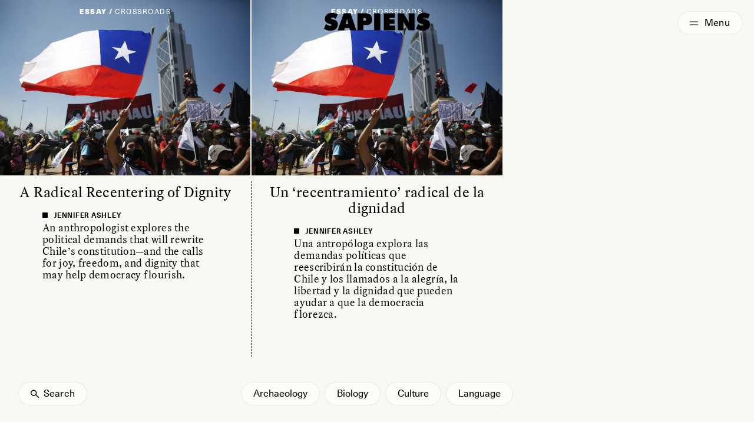

--- FILE ---
content_type: text/html; charset=UTF-8
request_url: https://www.sapiens.org/authors/jennifer-ashley/
body_size: 14669
content:
<!doctype html>
<html lang="en-US" style=" --background: 249,249,244;">
	<head>
		<!-- The Sapiens website is designed by Studio Airport [https://studioairport.nl] and developed by September [https://september.digital], in Utrecht, the Netherlands. -->
		
		<meta charset="utf-8">
		<meta http-equiv="X-UA-Compatible" content="IE=edge">
		<meta name="viewport" content="width=device-width, initial-scale=1">

		<link rel="apple-touch-icon" sizes="180x180" href="https://www.sapiens.org/app/themes/sapiens/favicon/apple-touch-icon.png">
		<link rel="icon" type="image/png" sizes="32x32" href="https://www.sapiens.org/app/themes/sapiens/favicon/favicon-32x32.png">
		<link rel="icon" type="image/png" sizes="16x16" href="https://www.sapiens.org/app/themes/sapiens/favicon/favicon-16x16.png">
		<link rel="manifest" href="https://www.sapiens.org/app/themes/sapiens/favicon/site.webmanifest">
		<link rel="mask-icon" href="https://www.sapiens.org/app/themes/sapiens/favicon/safari-pinned-tab.svg" color="#5bbad5">
		<link rel="shortcut icon" href="https://www.sapiens.org/app/themes/sapiens/favicon/favicon.ico">
		<meta name="msapplication-TileColor" content="#f9f9f4">
		<meta name="msapplication-config" content="https://www.sapiens.org/app/themes/sapiens/favicon/browserconfig.xml">
		<meta name="theme-color" content="#f9f9f4">

		<meta name='robots' content='index, follow, max-image-preview:large, max-snippet:-1, max-video-preview:-1' />
<link rel="alternate" hreflang="en" href="https://www.sapiens.org/authors/jennifer-ashley/" />
<link rel="alternate" hreflang="fr" href="https://www.sapiens.org/fr/authors/jennifer-ashley/" />
<link rel="alternate" hreflang="it" href="https://www.sapiens.org/it/authors/jennifer-ashley/" />
<link rel="alternate" hreflang="pt-br" href="https://www.sapiens.org/pt-br/authors/jennifer-ashley/" />
<link rel="alternate" hreflang="es" href="https://www.sapiens.org/es/authors/jennifer-ashley-2/" />
<link rel="alternate" hreflang="x-default" href="https://www.sapiens.org/authors/jennifer-ashley/" />

	<title>Jennifer Ashley &#8211; SAPIENS</title>
	<meta name="description" content="Jennifer Ashley, a term associate professor at George Mason University, is a cultural anthropologist who studies media and democracy in Latin America." />
	<link rel="canonical" href="https://www.sapiens.org/authors/jennifer-ashley/" />
	<meta property="og:locale" content="en_US" />
	<meta property="og:type" content="article" />
	<meta property="og:title" content="Jennifer Ashley" />
	<meta property="og:description" content="Jennifer Ashley, a term associate professor at George Mason University, is a cultural anthropologist who studies media and democracy in Latin America." />
	<meta property="og:url" content="https://www.sapiens.org/authors/jennifer-ashley/" />
	<meta property="og:site_name" content="SAPIENS" />
	<meta property="article:publisher" content="https://www.facebook.com/SAPIENS.org/" />
	<meta property="article:modified_time" content="2022-06-30T09:13:35+00:00" />
	<meta property="og:image" content="https://www.sapiens.org/app/uploads/2021/02/JAshley_headshot.jpg" />
	<meta property="og:image:width" content="342" />
	<meta property="og:image:height" content="228" />
	<meta property="og:image:type" content="image/jpeg" />
	<meta name="twitter:card" content="summary_large_image" />
	<meta name="twitter:site" content="@SAPIENS_org" />
	<script type="application/ld+json" class="yoast-schema-graph">{"@context":"https://schema.org","@graph":[{"@type":"WebPage","@id":"https://www.sapiens.org/authors/jennifer-ashley/","url":"https://www.sapiens.org/authors/jennifer-ashley/","name":"Jennifer Ashley &#8211; SAPIENS","isPartOf":{"@id":"https://www.sapiens.org/#website"},"primaryImageOfPage":{"@id":"https://www.sapiens.org/authors/jennifer-ashley/#primaryimage"},"image":{"@id":"https://www.sapiens.org/authors/jennifer-ashley/#primaryimage"},"thumbnailUrl":"https://www.sapiens.org/app/uploads/2021/02/JAshley_headshot.jpg","datePublished":"2022-06-30T09:07:26+00:00","dateModified":"2022-06-30T09:13:35+00:00","description":"Jennifer Ashley, a term associate professor at George Mason University, is a cultural anthropologist who studies media and democracy in Latin America.","breadcrumb":{"@id":"https://www.sapiens.org/authors/jennifer-ashley/#breadcrumb"},"inLanguage":"en-US","potentialAction":[{"@type":"ReadAction","target":["https://www.sapiens.org/authors/jennifer-ashley/"]}]},{"@type":"ImageObject","inLanguage":"en-US","@id":"https://www.sapiens.org/authors/jennifer-ashley/#primaryimage","url":"https://www.sapiens.org/app/uploads/2021/02/JAshley_headshot.jpg","contentUrl":"https://www.sapiens.org/app/uploads/2021/02/JAshley_headshot.jpg","width":342,"height":228,"caption":"Jennifer Ashley"},{"@type":"BreadcrumbList","@id":"https://www.sapiens.org/authors/jennifer-ashley/#breadcrumb","itemListElement":[{"@type":"ListItem","position":1,"name":"Home","item":"https://www.sapiens.org/"},{"@type":"ListItem","position":2,"name":"Jennifer Ashley"}]},{"@type":"WebSite","@id":"https://www.sapiens.org/#website","url":"https://www.sapiens.org/","name":"SAPIENS","description":"Anthropology Magazine","publisher":{"@id":"https://www.sapiens.org/#organization"},"inLanguage":"en-US"},{"@type":"Organization","@id":"https://www.sapiens.org/#organization","name":"SAPIENS","url":"https://www.sapiens.org/","logo":{"@type":"ImageObject","inLanguage":"en-US","@id":"https://www.sapiens.org/#/schema/logo/image/","url":"https://www.sapiens.org/app/uploads/2022/08/default-google-logo.png","contentUrl":"https://www.sapiens.org/app/uploads/2022/08/default-google-logo.png","width":500,"height":500,"caption":"SAPIENS"},"image":{"@id":"https://www.sapiens.org/#/schema/logo/image/"},"sameAs":["https://www.facebook.com/SAPIENS.org/","https://x.com/SAPIENS_org","https://www.linkedin.com/company/sapiens-magazine/","https://www.instagram.com/sapiens_org/"],"description":"An editorially independent magazine of the Wenner-Gren Foundation and published in partnership with the University of Chicago Press.","email":"editor@sapiens.org","numberOfEmployees":{"@type":"QuantitativeValue","minValue":"1","maxValue":"10"}}]}</script>


<style id='wp-img-auto-sizes-contain-inline-css' type='text/css'>
img:is([sizes=auto i],[sizes^="auto," i]){contain-intrinsic-size:3000px 1500px}
/*# sourceURL=wp-img-auto-sizes-contain-inline-css */
</style>
<link rel="stylesheet" href="https://www.sapiens.org/app/plugins/wp-smartcrop/css/image-renderer.css?ver=2.0.10"><link rel="stylesheet" href="https://www.sapiens.org/app/themes/sapiens/dist/css/main.css?id=bfd43aac8e3856c13b17b315e993bc64"><meta name="generator" content="WPML ver:4.8.6 stt:1,4,27,42,2;" />

		<meta name="cf-2fa-verify" content="08511c834714c0e">	</head>

	<body class="wp-singular sapiens_author-template-default single single-sapiens_author postid-114816 wp-theme-sapiens no-blur jennifer-ashley" >

		
		<div class="c-logo-switcher c-logo-switcher--stories buttons-active" data-stories-switch>
			<a data-stories-switch-logo href="https://www.sapiens.org" aria-label="Navigate to homepage" class="c-logo-switcher__logo" data-logo><svg viewbox="0 0 200 37" xmlns="http://www.w3.org/2000/svg"><path d="M14.298 35c4 0 7.249-1.103 9.747-3.309 2.498-2.205 3.747-5.048 3.747-8.529 0-2.134-.62-3.953-1.858-5.457s-2.932-2.5-5.081-2.986c-.108-.023-.235-.05-.38-.083l-.23-.051-.543-.124c-3.117-.673-4.676-1.454-4.676-2.342 0-.473.213-.841.64-1.106.428-.265 1.032-.398 1.815-.398 1.025 0 2.082.211 3.17.634 1.09.423 2.175 1.035 3.257 1.837l3.416-8.229c-1.765-.96-3.516-1.675-5.252-2.148A20.074 20.074 0 0 0 16.775 2c-3.9 0-7.053 1.06-9.459 3.18-2.405 2.12-3.608 4.87-3.608 8.25 0 2.177.62 3.996 1.858 5.457 1.238 1.46 3.024 2.478 5.359 3.05.398.086.953.208 1.665.366 2.206.458 3.31 1.124 3.31 1.998 0 .501-.221.899-.663 1.192-.44.294-1.046.44-1.814.44-1.096 0-2.274-.26-3.534-.784-1.26-.522-2.694-1.35-4.302-2.481L2 31.477c2.05 1.174 4.1 2.055 6.149 2.642 2.05.587 4.1.881 6.149.881Zm25.173-.838.96-3.953h8.477l1.003 3.953h12.085L51.064 2.71H38.553L27.407 34.162h12.064Zm7.515-11.43H42.31l.961-3.566c.47-1.805.79-3.194.96-4.168.172-.974.278-1.89.321-2.75h.192c.043.86.15 1.776.32 2.75.171.974.492 2.363.961 4.168l.961 3.566Zm27.99 11.43v-9.281H78.5c4.27 0 7.387-.856 9.351-2.568 1.965-1.711 2.947-4.422 2.947-8.131 0-3.982-1.093-6.89-3.278-8.723-2.184-1.833-5.64-2.75-10.365-2.75h-13.43v31.453h11.252Zm1.794-17.467h-1.75v-5.242h1.75c1.04 0 1.85.233 2.434.698.584.466.876 1.114.876 1.945 0 .83-.285 1.471-.854 1.923-.57.45-1.388.676-2.456.676Zm29.55 17.467V2.71H94.897v31.453h11.423Zm27.222 0v-8.53H123.4v-3.308h8.968v-8.056H123.4v-3.03h9.886V2.71h-20.903v31.453h21.159Zm15.394 0V22.818c0-1.002-.029-1.908-.085-2.717a25.253 25.253 0 0 0-.257-2.267l9.608 16.328h11.103V2.71H158.48v10.549c0 1.432.025 2.592.074 3.48.05.888.14 1.698.267 2.428l-9.714-16.457H138.09v31.453h10.846Zm35.57.838c4 0 7.249-1.103 9.747-3.309 2.498-2.205 3.747-5.048 3.747-8.529 0-2.134-.62-3.953-1.858-5.457s-2.932-2.5-5.081-2.986a41.25 41.25 0 0 1-.38-.083l-.23-.051-.543-.124c-3.117-.673-4.676-1.454-4.676-2.342 0-.473.214-.841.64-1.106.428-.265 1.033-.398 1.816-.398 1.024 0 2.081.211 3.17.634 1.09.423 2.174 1.035 3.256 1.837l3.416-8.229c-1.765-.96-3.515-1.675-5.252-2.148A20.074 20.074 0 0 0 186.983 2c-3.9 0-7.053 1.06-9.458 3.18-2.406 2.12-3.609 4.87-3.609 8.25 0 2.177.62 3.996 1.858 5.457 1.238 1.46 3.025 2.478 5.359 3.05.398.086.954.208 1.665.366 2.207.458 3.31 1.124 3.31 1.998 0 .501-.221.899-.662 1.192-.441.294-1.046.44-1.815.44-1.096 0-2.274-.26-3.534-.784-1.26-.522-2.693-1.35-4.302-2.481l-3.587 8.809c2.05 1.174 4.1 2.055 6.15 2.642 2.049.587 4.099.881 6.148.881Z" fill="#000" fill-rule="nonzero"/></svg></a>

			<div class="c-logo-switcher__buttons" data-stories-switch-buttons>
				<div class="c-logo-switcher__buttons-wrapper" data-stories-switch-buttons-wrapper>
					<a class="c-logo-switcher__button" href="https://www.sapiens.org/" data-stories-switch-button="new">
						<span>New Stories</span>
					</a>
					<a class="c-logo-switcher__button" href="https://www.sapiens.org/?s" data-stories-switch-button="all">
						<span>All Stories</span>
					</a>
				</div>

				<svg class="c-logo-switcher__chevron" xmlns="http://www.w3.org/2000/svg" fill="none" viewBox="0 0 24 24" stroke-width="1.5" stroke="currentColor">
					<path stroke-linecap="round" stroke-linejoin="round" d="M19.5 8.25l-7.5 7.5-7.5-7.5" />
				</svg>
			</div>
		</div>


		
			<div class="c-logo-switcher c-logo-switcher--podcast buttons-active" data-podcast-switch>
				<a data-podcast-switch-logo href="https://www.sapiens.org" aria-label="Navigate to homepage" class="c-logo-switcher__logo" data-logo>
					<svg viewbox="0 0 200 37" xmlns="http://www.w3.org/2000/svg"><path d="M14.298 35c4 0 7.249-1.103 9.747-3.309 2.498-2.205 3.747-5.048 3.747-8.529 0-2.134-.62-3.953-1.858-5.457s-2.932-2.5-5.081-2.986c-.108-.023-.235-.05-.38-.083l-.23-.051-.543-.124c-3.117-.673-4.676-1.454-4.676-2.342 0-.473.213-.841.64-1.106.428-.265 1.032-.398 1.815-.398 1.025 0 2.082.211 3.17.634 1.09.423 2.175 1.035 3.257 1.837l3.416-8.229c-1.765-.96-3.516-1.675-5.252-2.148A20.074 20.074 0 0 0 16.775 2c-3.9 0-7.053 1.06-9.459 3.18-2.405 2.12-3.608 4.87-3.608 8.25 0 2.177.62 3.996 1.858 5.457 1.238 1.46 3.024 2.478 5.359 3.05.398.086.953.208 1.665.366 2.206.458 3.31 1.124 3.31 1.998 0 .501-.221.899-.663 1.192-.44.294-1.046.44-1.814.44-1.096 0-2.274-.26-3.534-.784-1.26-.522-2.694-1.35-4.302-2.481L2 31.477c2.05 1.174 4.1 2.055 6.149 2.642 2.05.587 4.1.881 6.149.881Zm25.173-.838.96-3.953h8.477l1.003 3.953h12.085L51.064 2.71H38.553L27.407 34.162h12.064Zm7.515-11.43H42.31l.961-3.566c.47-1.805.79-3.194.96-4.168.172-.974.278-1.89.321-2.75h.192c.043.86.15 1.776.32 2.75.171.974.492 2.363.961 4.168l.961 3.566Zm27.99 11.43v-9.281H78.5c4.27 0 7.387-.856 9.351-2.568 1.965-1.711 2.947-4.422 2.947-8.131 0-3.982-1.093-6.89-3.278-8.723-2.184-1.833-5.64-2.75-10.365-2.75h-13.43v31.453h11.252Zm1.794-17.467h-1.75v-5.242h1.75c1.04 0 1.85.233 2.434.698.584.466.876 1.114.876 1.945 0 .83-.285 1.471-.854 1.923-.57.45-1.388.676-2.456.676Zm29.55 17.467V2.71H94.897v31.453h11.423Zm27.222 0v-8.53H123.4v-3.308h8.968v-8.056H123.4v-3.03h9.886V2.71h-20.903v31.453h21.159Zm15.394 0V22.818c0-1.002-.029-1.908-.085-2.717a25.253 25.253 0 0 0-.257-2.267l9.608 16.328h11.103V2.71H158.48v10.549c0 1.432.025 2.592.074 3.48.05.888.14 1.698.267 2.428l-9.714-16.457H138.09v31.453h10.846Zm35.57.838c4 0 7.249-1.103 9.747-3.309 2.498-2.205 3.747-5.048 3.747-8.529 0-2.134-.62-3.953-1.858-5.457s-2.932-2.5-5.081-2.986a41.25 41.25 0 0 1-.38-.083l-.23-.051-.543-.124c-3.117-.673-4.676-1.454-4.676-2.342 0-.473.214-.841.64-1.106.428-.265 1.033-.398 1.816-.398 1.024 0 2.081.211 3.17.634 1.09.423 2.174 1.035 3.256 1.837l3.416-8.229c-1.765-.96-3.515-1.675-5.252-2.148A20.074 20.074 0 0 0 186.983 2c-3.9 0-7.053 1.06-9.458 3.18-2.406 2.12-3.609 4.87-3.609 8.25 0 2.177.62 3.996 1.858 5.457 1.238 1.46 3.025 2.478 5.359 3.05.398.086.954.208 1.665.366 2.207.458 3.31 1.124 3.31 1.998 0 .501-.221.899-.662 1.192-.441.294-1.046.44-1.815.44-1.096 0-2.274-.26-3.534-.784-1.26-.522-2.693-1.35-4.302-2.481l-3.587 8.809c2.05 1.174 4.1 2.055 6.15 2.642 2.049.587 4.099.881 6.148.881Z" fill="#000" fill-rule="nonzero"/></svg> 
					<span class="c-logo-switcher__label">Podcast</a>
				</a>

				<div class="c-logo-switcher__buttons" data-podcast-switch-buttons>
					<div class="c-logo-switcher__buttons-wrapper" data-podcast-switch-buttons-wrapper>
						<a class="c-logo-switcher__button" href="https://www.sapiens.org/podcast-seasons/" data-podcast-switch-button="seasons">
							<span>Seasons</span>
						</a>
						<a class="c-logo-switcher__button" href="https://www.sapiens.org/podcast-episodes/" data-podcast-switch-button="episodes">
							<span>Episodes</span>
						</a>
					</div>

					<svg class="c-logo-switcher__chevron" xmlns="http://www.w3.org/2000/svg" fill="none" viewBox="0 0 24 24" stroke-width="1.5" stroke="currentColor">
						<path stroke-linecap="round" stroke-linejoin="round" d="M19.5 8.25l-7.5 7.5-7.5-7.5" />
					</svg>
				</div>
			</div>

			<div class="c-logo-switcher-bg" data-stories-switch-bg></div>
		
				<div class="c-logo-switcher c-logo-switcher--training" data-training-switch data-scroll-lock-fill-gap>
			<a data-training-switch-logo href="https://www.sapiens.org" aria-label="Navigate to homepage" class="c-logo-switcher__logo" data-logo>
				<svg viewbox="0 0 200 37" xmlns="http://www.w3.org/2000/svg"><path d="M14.298 35c4 0 7.249-1.103 9.747-3.309 2.498-2.205 3.747-5.048 3.747-8.529 0-2.134-.62-3.953-1.858-5.457s-2.932-2.5-5.081-2.986c-.108-.023-.235-.05-.38-.083l-.23-.051-.543-.124c-3.117-.673-4.676-1.454-4.676-2.342 0-.473.213-.841.64-1.106.428-.265 1.032-.398 1.815-.398 1.025 0 2.082.211 3.17.634 1.09.423 2.175 1.035 3.257 1.837l3.416-8.229c-1.765-.96-3.516-1.675-5.252-2.148A20.074 20.074 0 0 0 16.775 2c-3.9 0-7.053 1.06-9.459 3.18-2.405 2.12-3.608 4.87-3.608 8.25 0 2.177.62 3.996 1.858 5.457 1.238 1.46 3.024 2.478 5.359 3.05.398.086.953.208 1.665.366 2.206.458 3.31 1.124 3.31 1.998 0 .501-.221.899-.663 1.192-.44.294-1.046.44-1.814.44-1.096 0-2.274-.26-3.534-.784-1.26-.522-2.694-1.35-4.302-2.481L2 31.477c2.05 1.174 4.1 2.055 6.149 2.642 2.05.587 4.1.881 6.149.881Zm25.173-.838.96-3.953h8.477l1.003 3.953h12.085L51.064 2.71H38.553L27.407 34.162h12.064Zm7.515-11.43H42.31l.961-3.566c.47-1.805.79-3.194.96-4.168.172-.974.278-1.89.321-2.75h.192c.043.86.15 1.776.32 2.75.171.974.492 2.363.961 4.168l.961 3.566Zm27.99 11.43v-9.281H78.5c4.27 0 7.387-.856 9.351-2.568 1.965-1.711 2.947-4.422 2.947-8.131 0-3.982-1.093-6.89-3.278-8.723-2.184-1.833-5.64-2.75-10.365-2.75h-13.43v31.453h11.252Zm1.794-17.467h-1.75v-5.242h1.75c1.04 0 1.85.233 2.434.698.584.466.876 1.114.876 1.945 0 .83-.285 1.471-.854 1.923-.57.45-1.388.676-2.456.676Zm29.55 17.467V2.71H94.897v31.453h11.423Zm27.222 0v-8.53H123.4v-3.308h8.968v-8.056H123.4v-3.03h9.886V2.71h-20.903v31.453h21.159Zm15.394 0V22.818c0-1.002-.029-1.908-.085-2.717a25.253 25.253 0 0 0-.257-2.267l9.608 16.328h11.103V2.71H158.48v10.549c0 1.432.025 2.592.074 3.48.05.888.14 1.698.267 2.428l-9.714-16.457H138.09v31.453h10.846Zm35.57.838c4 0 7.249-1.103 9.747-3.309 2.498-2.205 3.747-5.048 3.747-8.529 0-2.134-.62-3.953-1.858-5.457s-2.932-2.5-5.081-2.986a41.25 41.25 0 0 1-.38-.083l-.23-.051-.543-.124c-3.117-.673-4.676-1.454-4.676-2.342 0-.473.214-.841.64-1.106.428-.265 1.033-.398 1.816-.398 1.024 0 2.081.211 3.17.634 1.09.423 2.174 1.035 3.256 1.837l3.416-8.229c-1.765-.96-3.515-1.675-5.252-2.148A20.074 20.074 0 0 0 186.983 2c-3.9 0-7.053 1.06-9.458 3.18-2.406 2.12-3.609 4.87-3.609 8.25 0 2.177.62 3.996 1.858 5.457 1.238 1.46 3.025 2.478 5.359 3.05.398.086.954.208 1.665.366 2.207.458 3.31 1.124 3.31 1.998 0 .501-.221.899-.662 1.192-.441.294-1.046.44-1.815.44-1.096 0-2.274-.26-3.534-.784-1.26-.522-2.693-1.35-4.302-2.481l-3.587 8.809c2.05 1.174 4.1 2.055 6.15 2.642 2.049.587 4.099.881 6.148.881Z" fill="#000" fill-rule="nonzero"/></svg> 
				<span class="c-logo-switcher__label">Training</a>
			</a>

			<button type="button" class="c-logo-training-nav__open-mobile-button c-button c-button--round" data-training-nav-mobile-open>
				<span data-training-nav-open-title>
					Contents
				</span>
				<svg class="c-logo-training-nav__open-mobile-button-chevron" xmlns="http://www.w3.org/2000/svg" fill="none" viewBox="0 0 24 24" stroke-width="1.5" stroke="currentColor" data-training-nav-open-chevron>
					<path stroke-linecap="round" stroke-linejoin="round" d="M19.5 8.25l-7.5 7.5-7.5-7.5" />
				</svg>
			</button>

						<div class="c-logo-training-nav" data-training-nav>
				<div class="c-logo-training-nav__bg" data-training-nav-bg></div>

				<button class="c-logo-training-nav__open-button" type="buton" data-training-nav-open>
					<span data-training-nav-open-title>
						Contents
					</span>
					<svg class="" xmlns="http://www.w3.org/2000/svg" fill="none" viewBox="0 0 24 24" stroke-width="1.5" stroke="currentColor">
						<path stroke-linecap="round" stroke-linejoin="round" d="M19.5 8.25l-7.5 7.5-7.5-7.5" />
					</svg>
				</button>

				<div class="c-logo-training-nav__table-of-contents" data-training-nav-table>
					<div class="c-logo-training-nav__title" data-training-nav-title>Table of contents</div>

						
					<div class="c-logo-training-nav__sections">
													<a href="https://www.sapiens.org/training/introduction/" class="c-logo-training-nav-link" data-training-nav-link="161421">
								<span class="c-logo-training-nav-link__title">
									Introduction								</span>
								<span class="c-logo-training-nav-link__section">
									0								</span>
							</a>
													<a href="https://www.sapiens.org/training/why/" class="c-logo-training-nav-link" data-training-nav-link="161423">
								<span class="c-logo-training-nav-link__title">
									Why Write for the Public?								</span>
								<span class="c-logo-training-nav-link__section">
									1								</span>
							</a>
													<a href="https://www.sapiens.org/training/expectations/" class="c-logo-training-nav-link" data-training-nav-link="161425">
								<span class="c-logo-training-nav-link__title">
									What to Expect, from Pitch to Publication								</span>
								<span class="c-logo-training-nav-link__section">
									2								</span>
							</a>
													<a href="https://www.sapiens.org/training/pitch/" class="c-logo-training-nav-link" data-training-nav-link="161427">
								<span class="c-logo-training-nav-link__title">
									How to Write a Pitch								</span>
								<span class="c-logo-training-nav-link__section">
									3								</span>
							</a>
													<a href="https://www.sapiens.org/training/structure/" class="c-logo-training-nav-link" data-training-nav-link="161429">
								<span class="c-logo-training-nav-link__title">
									How To Tell a Great Story, Part 1: Structure								</span>
								<span class="c-logo-training-nav-link__section">
									4								</span>
							</a>
													<a href="https://www.sapiens.org/training/style/" class="c-logo-training-nav-link" data-training-nav-link="161431">
								<span class="c-logo-training-nav-link__title">
									How To Tell a Great Story, Part 2: Style								</span>
								<span class="c-logo-training-nav-link__section">
									5								</span>
							</a>
													<a href="https://www.sapiens.org/training/ethics/" class="c-logo-training-nav-link" data-training-nav-link="161433">
								<span class="c-logo-training-nav-link__title">
									Navigating Ethics and Reducing Harms								</span>
								<span class="c-logo-training-nav-link__section">
									6								</span>
							</a>
													<a href="https://www.sapiens.org/training/habits/" class="c-logo-training-nav-link" data-training-nav-link="161435">
								<span class="c-logo-training-nav-link__title">
									Habits of Thriving Public Anthropologists								</span>
								<span class="c-logo-training-nav-link__section">
									7								</span>
							</a>
													<a href="https://www.sapiens.org/training/conclusion/" class="c-logo-training-nav-link" data-training-nav-link="161437">
								<span class="c-logo-training-nav-link__title">
									Cultivating the Craft of Writing								</span>
								<span class="c-logo-training-nav-link__section">
									8								</span>
							</a>
											</div>

					<button class="c-logo-training-nav__close-button c-button c-button--circle" type="button" title="Close" data-training-nav-close>
						<svg xmlns="http://www.w3.org/2000/svg" fill="none" viewBox="0 0 24 24" stroke-width="1.5" stroke="currentColor">
							<path stroke-linecap="round" stroke-linejoin="round" d="M6 18L18 6M6 6l12 12" />
						</svg>
					</button>
				</div>
			</div>
		</div>

				<div class="c-logo-training-nav-mobile" data-training-nav-mobile>
			<div class="c-logo-training-nav-mobile__backdrop" data-training-nav-backdrop-mobile></div>

			<div class="c-logo-training-nav-mobile__wrapper">
				<div class="c-logo-training-nav-mobile__bg" data-training-nav-bg-mobile></div>
	
				<div class="c-logo-training-nav-mobile__title" data-training-nav-title-mobile>Table of contents</div>
	
				<button class="c-logo-training-nav-mobile__select-button c-button c-button--round c-button--glass" type="button" data-training-select-section>Select</button>
	
				<button class="c-logo-training-nav-mobile__close c-button c-button--round c-button--glass" type="button" data-training-nav-close-mobile>
					<svg xmlns="http://www.w3.org/2000/svg" fill="none" viewBox="0 0 24 24" stroke-width="1.5" stroke="currentColor">
						<path stroke-linecap="round" stroke-linejoin="round" d="M6 18L18 6M6 6l12 12" />
					</svg>
				</button>
	
				<div class="c-logo-training-nav-mobile__underlay" data-training-nav-underlay-mobile></div>
	
				<div class="c-logo-training-nav-mobile__sections" data-training-sections-mobile>
					<div class="c-logo-training-nav-mobile__sections-inner">
													<a href="https://www.sapiens.org/training/introduction/" class="c-logo-training-nav-link c-logo-training-nav-link--mobile" data-training-mobile-nav-link="161421">
								<span class="c-logo-training-nav-link__title">
									Introduction								</span>
								<span class="c-logo-training-nav-link__section">
									0								</span>
							</a>
													<a href="https://www.sapiens.org/training/why/" class="c-logo-training-nav-link c-logo-training-nav-link--mobile" data-training-mobile-nav-link="161423">
								<span class="c-logo-training-nav-link__title">
									Why Write for the Public?								</span>
								<span class="c-logo-training-nav-link__section">
									1								</span>
							</a>
													<a href="https://www.sapiens.org/training/expectations/" class="c-logo-training-nav-link c-logo-training-nav-link--mobile" data-training-mobile-nav-link="161425">
								<span class="c-logo-training-nav-link__title">
									What to Expect, from Pitch to Publication								</span>
								<span class="c-logo-training-nav-link__section">
									2								</span>
							</a>
													<a href="https://www.sapiens.org/training/pitch/" class="c-logo-training-nav-link c-logo-training-nav-link--mobile" data-training-mobile-nav-link="161427">
								<span class="c-logo-training-nav-link__title">
									How to Write a Pitch								</span>
								<span class="c-logo-training-nav-link__section">
									3								</span>
							</a>
													<a href="https://www.sapiens.org/training/structure/" class="c-logo-training-nav-link c-logo-training-nav-link--mobile" data-training-mobile-nav-link="161429">
								<span class="c-logo-training-nav-link__title">
									How To Tell a Great Story, Part 1: Structure								</span>
								<span class="c-logo-training-nav-link__section">
									4								</span>
							</a>
													<a href="https://www.sapiens.org/training/style/" class="c-logo-training-nav-link c-logo-training-nav-link--mobile" data-training-mobile-nav-link="161431">
								<span class="c-logo-training-nav-link__title">
									How To Tell a Great Story, Part 2: Style								</span>
								<span class="c-logo-training-nav-link__section">
									5								</span>
							</a>
													<a href="https://www.sapiens.org/training/ethics/" class="c-logo-training-nav-link c-logo-training-nav-link--mobile" data-training-mobile-nav-link="161433">
								<span class="c-logo-training-nav-link__title">
									Navigating Ethics and Reducing Harms								</span>
								<span class="c-logo-training-nav-link__section">
									6								</span>
							</a>
													<a href="https://www.sapiens.org/training/habits/" class="c-logo-training-nav-link c-logo-training-nav-link--mobile" data-training-mobile-nav-link="161435">
								<span class="c-logo-training-nav-link__title">
									Habits of Thriving Public Anthropologists								</span>
								<span class="c-logo-training-nav-link__section">
									7								</span>
							</a>
													<a href="https://www.sapiens.org/training/conclusion/" class="c-logo-training-nav-link c-logo-training-nav-link--mobile" data-training-mobile-nav-link="161437">
								<span class="c-logo-training-nav-link__title">
									Cultivating the Craft of Writing								</span>
								<span class="c-logo-training-nav-link__section">
									8								</span>
							</a>
											</div>
				</div>
			</div>
		</div>

		<button class="c-menu-toggle-button c-menu-toggle-button--hoverable" data-menu-toggle type="button" aria-expanded="false" aria-label="Toggle Menu">
			<span class="c-menu-toggle-button__icon"><span></span><span></span></span>
			<span class="c-menu-toggle-button__text"></span>
		</button>

<script id="page-data" type="application/json">
	{"name":"author","type":"overview","layer":1}</script>
<div data-layer="1" aria-hidden="false">
	<div data-zoom-elm>
		<div data-content>

			<div class="c-logo-wrapper" data-logo-wrapper>
				<div class="c-logo-wrapper__inner" data-logo-wrapper-inner>
					<a href="https://www.sapiens.org" aria-label="Navigate to homepage" class="c-logo" data-logo><svg width="200" height="37" viewbox="0 0 200 37" xmlns="http://www.w3.org/2000/svg"><path d="M14.298 35c4 0 7.249-1.103 9.747-3.309 2.498-2.205 3.747-5.048 3.747-8.529 0-2.134-.62-3.953-1.858-5.457s-2.932-2.5-5.081-2.986c-.108-.023-.235-.05-.38-.083l-.23-.051-.543-.124c-3.117-.673-4.676-1.454-4.676-2.342 0-.473.213-.841.64-1.106.428-.265 1.032-.398 1.815-.398 1.025 0 2.082.211 3.17.634 1.09.423 2.175 1.035 3.257 1.837l3.416-8.229c-1.765-.96-3.516-1.675-5.252-2.148A20.074 20.074 0 0 0 16.775 2c-3.9 0-7.053 1.06-9.459 3.18-2.405 2.12-3.608 4.87-3.608 8.25 0 2.177.62 3.996 1.858 5.457 1.238 1.46 3.024 2.478 5.359 3.05.398.086.953.208 1.665.366 2.206.458 3.31 1.124 3.31 1.998 0 .501-.221.899-.663 1.192-.44.294-1.046.44-1.814.44-1.096 0-2.274-.26-3.534-.784-1.26-.522-2.694-1.35-4.302-2.481L2 31.477c2.05 1.174 4.1 2.055 6.149 2.642 2.05.587 4.1.881 6.149.881Zm25.173-.838.96-3.953h8.477l1.003 3.953h12.085L51.064 2.71H38.553L27.407 34.162h12.064Zm7.515-11.43H42.31l.961-3.566c.47-1.805.79-3.194.96-4.168.172-.974.278-1.89.321-2.75h.192c.043.86.15 1.776.32 2.75.171.974.492 2.363.961 4.168l.961 3.566Zm27.99 11.43v-9.281H78.5c4.27 0 7.387-.856 9.351-2.568 1.965-1.711 2.947-4.422 2.947-8.131 0-3.982-1.093-6.89-3.278-8.723-2.184-1.833-5.64-2.75-10.365-2.75h-13.43v31.453h11.252Zm1.794-17.467h-1.75v-5.242h1.75c1.04 0 1.85.233 2.434.698.584.466.876 1.114.876 1.945 0 .83-.285 1.471-.854 1.923-.57.45-1.388.676-2.456.676Zm29.55 17.467V2.71H94.897v31.453h11.423Zm27.222 0v-8.53H123.4v-3.308h8.968v-8.056H123.4v-3.03h9.886V2.71h-20.903v31.453h21.159Zm15.394 0V22.818c0-1.002-.029-1.908-.085-2.717a25.253 25.253 0 0 0-.257-2.267l9.608 16.328h11.103V2.71H158.48v10.549c0 1.432.025 2.592.074 3.48.05.888.14 1.698.267 2.428l-9.714-16.457H138.09v31.453h10.846Zm35.57.838c4 0 7.249-1.103 9.747-3.309 2.498-2.205 3.747-5.048 3.747-8.529 0-2.134-.62-3.953-1.858-5.457s-2.932-2.5-5.081-2.986a41.25 41.25 0 0 1-.38-.083l-.23-.051-.543-.124c-3.117-.673-4.676-1.454-4.676-2.342 0-.473.214-.841.64-1.106.428-.265 1.033-.398 1.816-.398 1.024 0 2.081.211 3.17.634 1.09.423 2.174 1.035 3.256 1.837l3.416-8.229c-1.765-.96-3.515-1.675-5.252-2.148A20.074 20.074 0 0 0 186.983 2c-3.9 0-7.053 1.06-9.458 3.18-2.406 2.12-3.609 4.87-3.609 8.25 0 2.177.62 3.996 1.858 5.457 1.238 1.46 3.025 2.478 5.359 3.05.398.086.954.208 1.665.366 2.207.458 3.31 1.124 3.31 1.998 0 .501-.221.899-.662 1.192-.441.294-1.046.44-1.815.44-1.096 0-2.274-.26-3.534-.784-1.26-.522-2.693-1.35-4.302-2.481l-3.587 8.809c2.05 1.174 4.1 2.055 6.15 2.642 2.049.587 4.099.881 6.148.881Z" fill="#000" fill-rule="nonzero"/></svg></a>
				</div>
			</div>
			
										<div class="c-search-results c-grid c-grid--3">
					
<a href="https://www.sapiens.org/culture/chile-democracy-dignity/" class="c-article c-article--small c-article--not-lazy" aria-label="A Radical Recentering of Dignity">
	
	<div class="c-article__media" style="--desktop-position: center center; --tablet-position: center center; --mobile-position: center center">
		<img width="500" height="333" src="https://www.sapiens.org/app/uploads/2021/02/01_GettyImages-1229151927_compressed-1-500x333.jpg" class="c-article__img" alt="Chile democracy dignity - A protestor in 2020 in Santiago waves the Chilean flag." sizes="(max-width: 768px) 100vw, 50vw" decoding="async" fetchpriority="high" srcset="https://www.sapiens.org/app/uploads/2021/02/01_GettyImages-1229151927_compressed-1-500x333.jpg 500w, https://www.sapiens.org/app/uploads/2021/02/01_GettyImages-1229151927_compressed-1-1024x683.jpg 1024w, https://www.sapiens.org/app/uploads/2021/02/01_GettyImages-1229151927_compressed-1-768x512.jpg 768w, https://www.sapiens.org/app/uploads/2021/02/01_GettyImages-1229151927_compressed-1-1280x853.jpg 1280w, https://www.sapiens.org/app/uploads/2021/02/01_GettyImages-1229151927_compressed-1.jpg 1500w" />
		<div class="c-article__media-progress"></div>

					<div class="c-article__meta">
									<span>essay /</span>
													Crossroads							</div>
			</div>
	<div class="c-article__text">
		<h3 class="c-article__title">A Radical Recentering of Dignity</h3>
		<div class="c-article__inner">
							<div class="c-article__author">Jennifer Ashley</div>
			
						<div class="c-article__excerpt">
				An anthropologist explores the political demands that will rewrite Chile’s constitution—and the calls for joy, freedom, and dignity that may help democracy flourish.			</div>
		</div>
	</div>
</a>

<a href="https://www.sapiens.org/es/culture/chile-democracy-dignity/" class="c-article c-article--small c-article--not-lazy" aria-label="Un ‘recentramiento’ radical de la dignidad">
	
	<div class="c-article__media" style="">
		<img width="500" height="333" src="https://www.sapiens.org/app/uploads/2021/02/01_GettyImages-1229151927_compressed-500x333.jpg" class="c-article__img" alt="Chile democracy dignity -" sizes="(max-width: 768px) 100vw, 50vw" decoding="async" srcset="https://www.sapiens.org/app/uploads/2021/02/01_GettyImages-1229151927_compressed-500x333.jpg 500w, https://www.sapiens.org/app/uploads/2021/02/01_GettyImages-1229151927_compressed-1024x683.jpg 1024w, https://www.sapiens.org/app/uploads/2021/02/01_GettyImages-1229151927_compressed-768x512.jpg 768w, https://www.sapiens.org/app/uploads/2021/02/01_GettyImages-1229151927_compressed-1280x853.jpg 1280w, https://www.sapiens.org/app/uploads/2021/02/01_GettyImages-1229151927_compressed.jpg 1500w" />
		<div class="c-article__media-progress"></div>

					<div class="c-article__meta">
									<span>essay /</span>
													Crossroads							</div>
			</div>
	<div class="c-article__text">
		<h3 class="c-article__title">Un ‘recentramiento’ radical de la dignidad</h3>
		<div class="c-article__inner">
							<div class="c-article__author">Jennifer Ashley</div>
			
						<div class="c-article__excerpt">
				Una antropóloga explora las demandas políticas que reescribirán la constitución de Chile y los llamados a la alegría, la libertad y la dignidad que pueden ayudar a que la democracia florezca.			</div>
		</div>
	</div>
</a>
				</div>
					</div>
	</div>
</div>

<div data-layer="2" aria-hidden="true">
	
<div class="c-article-overlay "
style="--related-articles-height: 10px; --article-footer-height: 10px;"
data-article-overlay
>
	<div class="c-article-overlay__bg" data-overlay-bg></div>
	<div class="c-article-overlay__panel" data-overlay-panel></div>

	<div class="c-article-overlay__scroll-plane" data-overlay-scroll-plane>
		<div class="c-article-overlay__content-wrapper">
			<div data-content>
				<div class="c-article-content" data-article-content></div>
				
									<div class="c-article-overlay__related-content">
						<div data-related-content>
													</div>
					</div>
							</div>
		</div>
	</div>

	
<div class="c-republish-modal" data-republish-modal="cc" data-scroll-lock-scrollable inert>
	<div class="c-republish-modal__modal">

		<button class="c-republish-modal__close-button" type="button" data-republish-modal-close aria-label="Close Republish Modal">
			<svg class="icon icon-Close-Icon"><use xlink:href="#icon-Close-Icon"></use></svg>
		</button>
		<div class="c-republish-modal__title">Republish</div>
		<div class="c-republish-modal__text">
			<p><span class="first-letter letter-Y">Y</span>ou may republish this article, either online and/or in print, under the Creative Commons <a href="https://creativecommons.org/licenses/by-nd/4.0/" target="_blank" rel="noopener">CC BY-ND 4.0</a> license. We ask that you follow these <a href="https://sapiens.hmeulenbeek/republish/" target="_blank" rel="noopener">simple guidelines</a> to comply with the requirements of the license.</p>
<p><span class="first-letter letter-I">I</span>n short, you may not make edits beyond minor stylistic changes, and you must credit the author and note that the article was originally published on SAPIENS.</p>
<p><span class="first-letter letter-A">A</span>ccompanying photos are not included in any republishing agreement; requests to republish photos must be made directly to the copyright holder.</p>
		</div>

	</div>
</div>

<div class="c-republish-modal" data-republish-modal="lo" data-scroll-lock-scrollable inert>
	<div class="c-republish-modal__modal">

		<button class="c-republish-modal__close-button" type="button" data-republish-modal-close aria-label="Close Republish Modal">
			<svg class="icon icon-Close-Icon"><use xlink:href="#icon-Close-Icon"></use></svg>
		</button>
		<div class="c-republish-modal__title">Republish</div>
		<div class="c-republish-modal__text">
			<p>We’re glad you enjoyed the article! Want to republish it?</p>
<p>This article is currently copyrighted to SAPIENS and the author. But, we love to spread anthropology around the internet and beyond. Please send your republication request via email to editor•sapiens.org.</p>
<p>Accompanying photos are not included in any republishing agreement; requests to republish photos must be made directly to the copyright holder.</p>
		</div>

	</div>
</div>
</div></div>

<div data-layer="3" aria-hidden="true">
	
<div class="c-page-overlay " role="dialog" data-page-overlay>

	<span class="c-page-overlay__bg" data-overlay-bg></span>
	<span class="c-page-overlay__glass" data-overlay-glass></span>
	<nav class="c-main-menu" data-main-menu>
		<button class="c-main-menu__back-button" data-back-to-menu aria-label="Back to Menu"><span class="back-button__arrow" aria-hidden="true">&#8592;</span>Back to Menu</button>
		<div class="c-main-menu__ul">
			<div class="menu-main-menu-container"><li id="menu-item-23" class="menu-item menu-item-type-post_type menu-item-object-page menu-item-23"><a href="https://www.sapiens.org/all-articles/"><span class="menu-item__count"></span><span class="menu-item__name">All Articles</span></a></li>
<li id="menu-item-22" class="menu-item menu-item-type-post_type menu-item-object-page menu-item-22"><a href="https://www.sapiens.org/contributors/"><span class="menu-item__count"></span><span class="menu-item__name">Contributors</span></a></li>
<li id="menu-item-148916" class="menu-item menu-item-type-post_type menu-item-object-page menu-item-148916"><a href="https://www.sapiens.org/podcast-seasons/"><span class="menu-item__count"></span><span class="menu-item__name">Podcast</span></a></li>
<li id="menu-item-19" class="menu-item menu-item-type-post_type menu-item-object-page menu-item-19"><a href="https://www.sapiens.org/teaching/"><span class="menu-item__count"></span><span class="menu-item__name">Teaching</span></a></li>
<li id="menu-item-168401" class="menu-item menu-item-type-post_type menu-item-object-training-section menu-item-168401"><a href="https://www.sapiens.org/training/introduction/"><span class="menu-item__count"></span><span class="menu-item__name">Training</span></a></li>
<li id="menu-item-18" class="menu-item menu-item-type-post_type menu-item-object-page menu-item-has-children menu-item-18"><a href="https://www.sapiens.org/about-sapiens/"><span class="menu-item__count"></span><span class="menu-item__name">About</span></a>
<ul class="sub-menu">
	<li id="menu-item-24" class="menu-item menu-item-type-custom menu-item-object-custom menu-item-24"><a rel="staff" href="/about-sapiens#staff"><span class="menu-item__count"></span><span class="menu-item__name">Staff</span></a></li>
	<li id="menu-item-25" class="menu-item menu-item-type-custom menu-item-object-custom menu-item-25"><a rel="contact" href="/about-sapiens#contact"><span class="menu-item__count"></span><span class="menu-item__name">Contact</span></a></li>
</ul>
</li>
</div>		</div>
		<address class="c-main-menu__address" data-main-menu-address>
			Wenner-Gren Foundation for Anthropological Research, Inc., 655 Third Avenue, 23rd Floor New York, NY 10017 USA					<div class="c-main-menu__address-footer-links">
						<a href="https://www.sapiens.org/privacy-policy/">Privacy Policy</a>, <a href="https://www.sapiens.org/terms-of-use/">Terms of Use</a>					</div>
					</address>
	</nav>

	<div class="c-page-overlay__scroll" data-overlay-scroll>
		<div class="c-page-overlay__content" data-content>
					</div>
	</div>
</div>	
<div class="c-search-filter-bg" data-search-bg></div>
<div class="c-search-filter is-hidden" data-search-filter>
	<div class="c-search-filter__glass" data-search-glass></div>
	<button type="button" class="c-search-toggle" data-open aria-label="Open Search">
		<span class="c-search-toggle__icon" aria-hidden="true"><svg class="icon icon-Search-Icon"><use xlink:href="#icon-Search-Icon"></use></svg></span>
		<span class="c-search-toggle__text">Search</span>
	</button>
	<form class="c-search-filter__form" data-search-form autocomplete="off" method="GET" action="https://www.sapiens.org/">
		<div class="c-search-filter__top" data-search-top>
			<div class="c-search-filter__input-wrapper">
				<input class="c-search-filter__input" type="search" name="s" placeholder="Enter Keywords" data-search-input title="Search">
				<span class="c-search-filter__input-wrapper__icon" aria-hidden="true"><svg class="icon icon-Search-Icon"><use xlink:href="#icon-Search-Icon"></use></svg></span>
			</div>
			<div class="c-search-filter__tabs">
				<button class="c-button c-button--round c-button--glass c-button--toggle c-search-filter__top-button" type="button" data-open-tab="branches" aria-label="Open Branches">
					<span class="c-button__inactive">+</span>
					<span class="c-button__active">-</span>
					Branch
				</button>
				<button class="c-button c-button--round c-button--glass c-button--toggle c-search-filter__top-button" type="button" data-open-tab="story-types" aria-label="Open Story Types">
					<span class="c-button__inactive">+</span>
					<span class="c-button__active">-</span>
					Story type
				</button>
				<button class="c-button c-button--round c-button--glass c-button--toggle c-search-filter__top-button" type="button" data-open-tab="tags" aria-label="Open Tags">
					<span class="c-button__inactive">+</span>
					<span class="c-button__active ">-</span>
					Tags
				</button>
			</div>
			<div class="c-search-filter__actions">
				<button class="c-button c-button--round c-button--glass c-search-filter__top-button" type="button" disabled data-clear aria-label="Clear Filters">↻ Clear</button>
				<button class="c-button c-button--circle c-button--glass c-search-filter__top-button" type="button" data-close aria-label="Close Search"><svg class="icon icon-Close-Icon"><use xlink:href="#icon-Close-Icon"></use></svg></button>
			</div>
		</div>
		<div class="c-search-filter__bottom" data-search-bottom>
			<div class="c-search-filter__filters" data-filters>
				<div class="c-search-filter__tab" data-tab="branches">
					<div class="c-search-filter__tab-content c-search-filter__tab-content--buttons">
													<a href="https://www.sapiens.org/archaeology/" class="c-filter-button" data-filter-button="148960">
								Archaeology							</a>
														<a href="https://www.sapiens.org/biology/" class="c-filter-button" data-filter-button="148962">
								Biology							</a>
														<a href="https://www.sapiens.org/culture/" class="c-filter-button" data-filter-button="148964">
								Culture							</a>
														<a href="https://www.sapiens.org/language/" class="c-filter-button" data-filter-button="148966">
								Language							</a>
							
<div class="c-filter-checkbox ">
	<input class="c-filter-checkbox__input" type="checkbox" name="category[]" value="archaeology" id="category_archaeology">
	<label class="c-filter-checkbox__label" for="category_archaeology">Archaeology</label>
</div>
<div class="c-filter-checkbox ">
	<input class="c-filter-checkbox__input" type="checkbox" name="category[]" value="biology" id="category_biology">
	<label class="c-filter-checkbox__label" for="category_biology">Biology</label>
</div>
<div class="c-filter-checkbox ">
	<input class="c-filter-checkbox__input" type="checkbox" name="category[]" value="culture" id="category_culture">
	<label class="c-filter-checkbox__label" for="category_culture">Culture</label>
</div>
<div class="c-filter-checkbox ">
	<input class="c-filter-checkbox__input" type="checkbox" name="category[]" value="language" id="category_language">
	<label class="c-filter-checkbox__label" for="category_language">Language</label>
</div>					</div>
				</div>
				<div class="c-search-filter__tab" data-tab="story-types">
					<div class="c-search-filter__tab-content">
						
<div class="c-filter-checkbox ">
	<input class="c-filter-checkbox__input" type="checkbox" name="article_type[]" value="essay" id="article_type_essay">
	<label class="c-filter-checkbox__label" for="article_type_essay">Essay</label>
</div>
<div class="c-filter-checkbox ">
	<input class="c-filter-checkbox__input" type="checkbox" name="article_type[]" value="interview" id="article_type_interview">
	<label class="c-filter-checkbox__label" for="article_type_interview">Interview</label>
</div>
<div class="c-filter-checkbox ">
	<input class="c-filter-checkbox__input" type="checkbox" name="article_type[]" value="op-ed" id="article_type_op-ed">
	<label class="c-filter-checkbox__label" for="article_type_op-ed">Op-ed</label>
</div>
<div class="c-filter-checkbox ">
	<input class="c-filter-checkbox__input" type="checkbox" name="article_type[]" value="photo-essay" id="article_type_photo-essay">
	<label class="c-filter-checkbox__label" for="article_type_photo-essay">Photo Essay</label>
</div>
<div class="c-filter-checkbox ">
	<input class="c-filter-checkbox__input" type="checkbox" name="article_type[]" value="poem" id="article_type_poem">
	<label class="c-filter-checkbox__label" for="article_type_poem">Poem</label>
</div>
<div class="c-filter-checkbox ">
	<input class="c-filter-checkbox__input" type="checkbox" name="article_type[]" value="video" id="article_type_video">
	<label class="c-filter-checkbox__label" for="article_type_video">Video</label>
</div>					</div>
				</div>
				<div class="c-search-filter__tab" data-tab="tags">
					<div class="c-search-filter__tab-content">
						
<div class="c-filter-checkbox ">
	<input class="c-filter-checkbox__input" type="checkbox" name="post_tag[]" value="history" id="post_tag_history">
	<label class="c-filter-checkbox__label" for="post_tag_history">History</label>
</div>
<div class="c-filter-checkbox ">
	<input class="c-filter-checkbox__input" type="checkbox" name="post_tag[]" value="indigenous" id="post_tag_indigenous">
	<label class="c-filter-checkbox__label" for="post_tag_indigenous">Indigenous</label>
</div>
<div class="c-filter-checkbox ">
	<input class="c-filter-checkbox__input" type="checkbox" name="post_tag[]" value="environment" id="post_tag_environment">
	<label class="c-filter-checkbox__label" for="post_tag_environment">Environment</label>
</div>
<div class="c-filter-checkbox ">
	<input class="c-filter-checkbox__input" type="checkbox" name="post_tag[]" value="violence" id="post_tag_violence">
	<label class="c-filter-checkbox__label" for="post_tag_violence">Violence</label>
</div>
<div class="c-filter-checkbox ">
	<input class="c-filter-checkbox__input" type="checkbox" name="post_tag[]" value="identity" id="post_tag_identity">
	<label class="c-filter-checkbox__label" for="post_tag_identity">Identity</label>
</div>
<div class="c-filter-checkbox ">
	<input class="c-filter-checkbox__input" type="checkbox" name="post_tag[]" value="politics" id="post_tag_politics">
	<label class="c-filter-checkbox__label" for="post_tag_politics">Politics</label>
</div>
<div class="c-filter-checkbox ">
	<input class="c-filter-checkbox__input" type="checkbox" name="post_tag[]" value="health" id="post_tag_health">
	<label class="c-filter-checkbox__label" for="post_tag_health">Health</label>
</div>
<div class="c-filter-checkbox ">
	<input class="c-filter-checkbox__input" type="checkbox" name="post_tag[]" value="relationships" id="post_tag_relationships">
	<label class="c-filter-checkbox__label" for="post_tag_relationships">Relationships</label>
</div>
<div class="c-filter-checkbox ">
	<input class="c-filter-checkbox__input" type="checkbox" name="post_tag[]" value="opinion" id="post_tag_opinion">
	<label class="c-filter-checkbox__label" for="post_tag_opinion">Opinion</label>
</div>
<div class="c-filter-checkbox ">
	<input class="c-filter-checkbox__input" type="checkbox" name="post_tag[]" value="emotions" id="post_tag_emotions">
	<label class="c-filter-checkbox__label" for="post_tag_emotions">Emotions</label>
</div>
<div class="c-filter-checkbox ">
	<input class="c-filter-checkbox__input" type="checkbox" name="post_tag[]" value="power" id="post_tag_power">
	<label class="c-filter-checkbox__label" for="post_tag_power">Power</label>
</div>
<div class="c-filter-checkbox ">
	<input class="c-filter-checkbox__input" type="checkbox" name="post_tag[]" value="race" id="post_tag_race">
	<label class="c-filter-checkbox__label" for="post_tag_race">Race</label>
</div>									<button data-more-tags type="button" class="c-button c-button--round c-button--glass c-search-filter__more-button">More...</button>
								
<div class="c-filter-checkbox c-filter-checkbox--hidden">
	<input class="c-filter-checkbox__input" type="checkbox" name="post_tag[]" value="biology" id="post_tag_biology">
	<label class="c-filter-checkbox__label" for="post_tag_biology">Biology</label>
</div>
<div class="c-filter-checkbox c-filter-checkbox--hidden">
	<input class="c-filter-checkbox__input" type="checkbox" name="post_tag[]" value="science" id="post_tag_science">
	<label class="c-filter-checkbox__label" for="post_tag_science">Science</label>
</div>
<div class="c-filter-checkbox c-filter-checkbox--hidden">
	<input class="c-filter-checkbox__input" type="checkbox" name="post_tag[]" value="migration" id="post_tag_migration">
	<label class="c-filter-checkbox__label" for="post_tag_migration">Migration</label>
</div>
<div class="c-filter-checkbox c-filter-checkbox--hidden">
	<input class="c-filter-checkbox__input" type="checkbox" name="post_tag[]" value="communication" id="post_tag_communication">
	<label class="c-filter-checkbox__label" for="post_tag_communication">Communication</label>
</div>
<div class="c-filter-checkbox c-filter-checkbox--hidden">
	<input class="c-filter-checkbox__input" type="checkbox" name="post_tag[]" value="place" id="post_tag_place">
	<label class="c-filter-checkbox__label" for="post_tag_place">Place</label>
</div>
<div class="c-filter-checkbox c-filter-checkbox--hidden">
	<input class="c-filter-checkbox__input" type="checkbox" name="post_tag[]" value="colonialism" id="post_tag_colonialism">
	<label class="c-filter-checkbox__label" for="post_tag_colonialism">Colonialism</label>
</div>
<div class="c-filter-checkbox c-filter-checkbox--hidden">
	<input class="c-filter-checkbox__input" type="checkbox" name="post_tag[]" value="evolution" id="post_tag_evolution">
	<label class="c-filter-checkbox__label" for="post_tag_evolution">Evolution</label>
</div>
<div class="c-filter-checkbox c-filter-checkbox--hidden">
	<input class="c-filter-checkbox__input" type="checkbox" name="post_tag[]" value="food" id="post_tag_food">
	<label class="c-filter-checkbox__label" for="post_tag_food">Food</label>
</div>
<div class="c-filter-checkbox c-filter-checkbox--hidden">
	<input class="c-filter-checkbox__input" type="checkbox" name="post_tag[]" value="economics" id="post_tag_economics">
	<label class="c-filter-checkbox__label" for="post_tag_economics">Economics</label>
</div>
<div class="c-filter-checkbox c-filter-checkbox--hidden">
	<input class="c-filter-checkbox__input" type="checkbox" name="post_tag[]" value="gender" id="post_tag_gender">
	<label class="c-filter-checkbox__label" for="post_tag_gender">Gender</label>
</div>
<div class="c-filter-checkbox c-filter-checkbox--hidden">
	<input class="c-filter-checkbox__input" type="checkbox" name="post_tag[]" value="heritage" id="post_tag_heritage">
	<label class="c-filter-checkbox__label" for="post_tag_heritage">Heritage</label>
</div>
<div class="c-filter-checkbox c-filter-checkbox--hidden">
	<input class="c-filter-checkbox__input" type="checkbox" name="post_tag[]" value="ritual" id="post_tag_ritual">
	<label class="c-filter-checkbox__label" for="post_tag_ritual">Ritual</label>
</div>
<div class="c-filter-checkbox c-filter-checkbox--hidden">
	<input class="c-filter-checkbox__input" type="checkbox" name="post_tag[]" value="war" id="post_tag_war">
	<label class="c-filter-checkbox__label" for="post_tag_war">War</label>
</div>
<div class="c-filter-checkbox c-filter-checkbox--hidden">
	<input class="c-filter-checkbox__input" type="checkbox" name="post_tag[]" value="methods" id="post_tag_methods">
	<label class="c-filter-checkbox__label" for="post_tag_methods">Methods</label>
</div>
<div class="c-filter-checkbox c-filter-checkbox--hidden">
	<input class="c-filter-checkbox__input" type="checkbox" name="post_tag[]" value="policy" id="post_tag_policy">
	<label class="c-filter-checkbox__label" for="post_tag_policy">Policy</label>
</div>
<div class="c-filter-checkbox c-filter-checkbox--hidden">
	<input class="c-filter-checkbox__input" type="checkbox" name="post_tag[]" value="ethics" id="post_tag_ethics">
	<label class="c-filter-checkbox__label" for="post_tag_ethics">Ethics</label>
</div>
<div class="c-filter-checkbox c-filter-checkbox--hidden">
	<input class="c-filter-checkbox__input" type="checkbox" name="post_tag[]" value="memory" id="post_tag_memory">
	<label class="c-filter-checkbox__label" for="post_tag_memory">Memory</label>
</div>
<div class="c-filter-checkbox c-filter-checkbox--hidden">
	<input class="c-filter-checkbox__input" type="checkbox" name="post_tag[]" value="animals" id="post_tag_animals">
	<label class="c-filter-checkbox__label" for="post_tag_animals">Animals</label>
</div>
<div class="c-filter-checkbox c-filter-checkbox--hidden">
	<input class="c-filter-checkbox__input" type="checkbox" name="post_tag[]" value="paleolithic" id="post_tag_paleolithic">
	<label class="c-filter-checkbox__label" for="post_tag_paleolithic">Paleolithic</label>
</div>
<div class="c-filter-checkbox c-filter-checkbox--hidden">
	<input class="c-filter-checkbox__input" type="checkbox" name="post_tag[]" value="death" id="post_tag_death">
	<label class="c-filter-checkbox__label" for="post_tag_death">Death</label>
</div>
<div class="c-filter-checkbox c-filter-checkbox--hidden">
	<input class="c-filter-checkbox__input" type="checkbox" name="post_tag[]" value="law" id="post_tag_law">
	<label class="c-filter-checkbox__label" for="post_tag_law">Law</label>
</div>
<div class="c-filter-checkbox c-filter-checkbox--hidden">
	<input class="c-filter-checkbox__input" type="checkbox" name="post_tag[]" value="preservation" id="post_tag_preservation">
	<label class="c-filter-checkbox__label" for="post_tag_preservation">Preservation</label>
</div>
<div class="c-filter-checkbox c-filter-checkbox--hidden">
	<input class="c-filter-checkbox__input" type="checkbox" name="post_tag[]" value="mind" id="post_tag_mind">
	<label class="c-filter-checkbox__label" for="post_tag_mind">Mind</label>
</div>
<div class="c-filter-checkbox c-filter-checkbox--hidden">
	<input class="c-filter-checkbox__input" type="checkbox" name="post_tag[]" value="disasters" id="post_tag_disasters">
	<label class="c-filter-checkbox__label" for="post_tag_disasters">Disasters</label>
</div>
<div class="c-filter-checkbox c-filter-checkbox--hidden">
	<input class="c-filter-checkbox__input" type="checkbox" name="post_tag[]" value="technology" id="post_tag_technology">
	<label class="c-filter-checkbox__label" for="post_tag_technology">Technology</label>
</div>
<div class="c-filter-checkbox c-filter-checkbox--hidden">
	<input class="c-filter-checkbox__input" type="checkbox" name="post_tag[]" value="hominins" id="post_tag_hominins">
	<label class="c-filter-checkbox__label" for="post_tag_hominins">Hominins</label>
</div>
<div class="c-filter-checkbox c-filter-checkbox--hidden">
	<input class="c-filter-checkbox__input" type="checkbox" name="post_tag[]" value="espanol" id="post_tag_espanol">
	<label class="c-filter-checkbox__label" for="post_tag_espanol">Español</label>
</div>
<div class="c-filter-checkbox c-filter-checkbox--hidden">
	<input class="c-filter-checkbox__input" type="checkbox" name="post_tag[]" value="religion" id="post_tag_religion">
	<label class="c-filter-checkbox__label" for="post_tag_religion">Religion</label>
</div>
<div class="c-filter-checkbox c-filter-checkbox--hidden">
	<input class="c-filter-checkbox__input" type="checkbox" name="post_tag[]" value="activism" id="post_tag_activism">
	<label class="c-filter-checkbox__label" for="post_tag_activism">Activism</label>
</div>
<div class="c-filter-checkbox c-filter-checkbox--hidden">
	<input class="c-filter-checkbox__input" type="checkbox" name="post_tag[]" value="art" id="post_tag_art">
	<label class="c-filter-checkbox__label" for="post_tag_art">Art</label>
</div>
<div class="c-filter-checkbox c-filter-checkbox--hidden">
	<input class="c-filter-checkbox__input" type="checkbox" name="post_tag[]" value="medicine" id="post_tag_medicine">
	<label class="c-filter-checkbox__label" for="post_tag_medicine">Medicine</label>
</div>
<div class="c-filter-checkbox c-filter-checkbox--hidden">
	<input class="c-filter-checkbox__input" type="checkbox" name="post_tag[]" value="genetics" id="post_tag_genetics">
	<label class="c-filter-checkbox__label" for="post_tag_genetics">Genetics</label>
</div>
<div class="c-filter-checkbox c-filter-checkbox--hidden">
	<input class="c-filter-checkbox__input" type="checkbox" name="post_tag[]" value="sex" id="post_tag_sex">
	<label class="c-filter-checkbox__label" for="post_tag_sex">Sex</label>
</div>
<div class="c-filter-checkbox c-filter-checkbox--hidden">
	<input class="c-filter-checkbox__input" type="checkbox" name="post_tag[]" value="urban" id="post_tag_urban">
	<label class="c-filter-checkbox__label" for="post_tag_urban">Urban</label>
</div>
<div class="c-filter-checkbox c-filter-checkbox--hidden">
	<input class="c-filter-checkbox__input" type="checkbox" name="post_tag[]" value="museums" id="post_tag_museums">
	<label class="c-filter-checkbox__label" for="post_tag_museums">Museums</label>
</div>
<div class="c-filter-checkbox c-filter-checkbox--hidden">
	<input class="c-filter-checkbox__input" type="checkbox" name="post_tag[]" value="labor" id="post_tag_labor">
	<label class="c-filter-checkbox__label" for="post_tag_labor">Labor</label>
</div>
<div class="c-filter-checkbox c-filter-checkbox--hidden">
	<input class="c-filter-checkbox__input" type="checkbox" name="post_tag[]" value="development" id="post_tag_development">
	<label class="c-filter-checkbox__label" for="post_tag_development">Development</label>
</div>
<div class="c-filter-checkbox c-filter-checkbox--hidden">
	<input class="c-filter-checkbox__input" type="checkbox" name="post_tag[]" value="primates" id="post_tag_primates">
	<label class="c-filter-checkbox__label" for="post_tag_primates">Primates</label>
</div>
<div class="c-filter-checkbox c-filter-checkbox--hidden">
	<input class="c-filter-checkbox__input" type="checkbox" name="post_tag[]" value="children" id="post_tag_children">
	<label class="c-filter-checkbox__label" for="post_tag_children">Children</label>
</div>
<div class="c-filter-checkbox c-filter-checkbox--hidden">
	<input class="c-filter-checkbox__input" type="checkbox" name="post_tag[]" value="agriculture" id="post_tag_agriculture">
	<label class="c-filter-checkbox__label" for="post_tag_agriculture">Agriculture</label>
</div>
<div class="c-filter-checkbox c-filter-checkbox--hidden">
	<input class="c-filter-checkbox__input" type="checkbox" name="post_tag[]" value="video" id="post_tag_video">
	<label class="c-filter-checkbox__label" for="post_tag_video">Video</label>
</div>
<div class="c-filter-checkbox c-filter-checkbox--hidden">
	<input class="c-filter-checkbox__input" type="checkbox" name="post_tag[]" value="climate-change" id="post_tag_climate-change">
	<label class="c-filter-checkbox__label" for="post_tag_climate-change">Climate Change</label>
</div>
<div class="c-filter-checkbox c-filter-checkbox--hidden">
	<input class="c-filter-checkbox__input" type="checkbox" name="post_tag[]" value="water" id="post_tag_water">
	<label class="c-filter-checkbox__label" for="post_tag_water">Water</label>
</div>
<div class="c-filter-checkbox c-filter-checkbox--hidden">
	<input class="c-filter-checkbox__input" type="checkbox" name="post_tag[]" value="sports" id="post_tag_sports">
	<label class="c-filter-checkbox__label" for="post_tag_sports">Sports</label>
</div>
<div class="c-filter-checkbox c-filter-checkbox--hidden">
	<input class="c-filter-checkbox__input" type="checkbox" name="post_tag[]" value="portugues" id="post_tag_portugues">
	<label class="c-filter-checkbox__label" for="post_tag_portugues">Português</label>
</div>
<div class="c-filter-checkbox c-filter-checkbox--hidden">
	<input class="c-filter-checkbox__input" type="checkbox" name="post_tag[]" value="media" id="post_tag_media">
	<label class="c-filter-checkbox__label" for="post_tag_media">Media</label>
</div>
<div class="c-filter-checkbox c-filter-checkbox--hidden">
	<input class="c-filter-checkbox__input" type="checkbox" name="post_tag[]" value="disease" id="post_tag_disease">
	<label class="c-filter-checkbox__label" for="post_tag_disease">Disease</label>
</div>
<div class="c-filter-checkbox c-filter-checkbox--hidden">
	<input class="c-filter-checkbox__input" type="checkbox" name="post_tag[]" value="conservation" id="post_tag_conservation">
	<label class="c-filter-checkbox__label" for="post_tag_conservation">Conservation</label>
</div>
<div class="c-filter-checkbox c-filter-checkbox--hidden">
	<input class="c-filter-checkbox__input" type="checkbox" name="post_tag[]" value="crime" id="post_tag_crime">
	<label class="c-filter-checkbox__label" for="post_tag_crime">Crime</label>
</div>
<div class="c-filter-checkbox c-filter-checkbox--hidden">
	<input class="c-filter-checkbox__input" type="checkbox" name="post_tag[]" value="space" id="post_tag_space">
	<label class="c-filter-checkbox__label" for="post_tag_space">Space</label>
</div>
<div class="c-filter-checkbox c-filter-checkbox--hidden">
	<input class="c-filter-checkbox__input" type="checkbox" name="post_tag[]" value="kinship" id="post_tag_kinship">
	<label class="c-filter-checkbox__label" for="post_tag_kinship">Kinship</label>
</div>
<div class="c-filter-checkbox c-filter-checkbox--hidden">
	<input class="c-filter-checkbox__input" type="checkbox" name="post_tag[]" value="education" id="post_tag_education">
	<label class="c-filter-checkbox__label" for="post_tag_education">Education</label>
</div>
<div class="c-filter-checkbox c-filter-checkbox--hidden">
	<input class="c-filter-checkbox__input" type="checkbox" name="post_tag[]" value="music" id="post_tag_music">
	<label class="c-filter-checkbox__label" for="post_tag_music">Music</label>
</div>
<div class="c-filter-checkbox c-filter-checkbox--hidden">
	<input class="c-filter-checkbox__input" type="checkbox" name="post_tag[]" value="clothing" id="post_tag_clothing">
	<label class="c-filter-checkbox__label" for="post_tag_clothing">Clothing</label>
</div>
<div class="c-filter-checkbox c-filter-checkbox--hidden">
	<input class="c-filter-checkbox__input" type="checkbox" name="post_tag[]" value="disability" id="post_tag_disability">
	<label class="c-filter-checkbox__label" for="post_tag_disability">Disability</label>
</div>
<div class="c-filter-checkbox c-filter-checkbox--hidden">
	<input class="c-filter-checkbox__input" type="checkbox" name="post_tag[]" value="dance" id="post_tag_dance">
	<label class="c-filter-checkbox__label" for="post_tag_dance">Dance</label>
</div>
<div class="c-filter-checkbox c-filter-checkbox--hidden">
	<input class="c-filter-checkbox__input" type="checkbox" name="post_tag[]" value="italiano" id="post_tag_italiano">
	<label class="c-filter-checkbox__label" for="post_tag_italiano">Italiano</label>
</div>
<div class="c-filter-checkbox c-filter-checkbox--hidden">
	<input class="c-filter-checkbox__input" type="checkbox" name="post_tag[]" value="francais" id="post_tag_francais">
	<label class="c-filter-checkbox__label" for="post_tag_francais">Français</label>
</div>
<div class="c-filter-checkbox c-filter-checkbox--hidden">
	<input class="c-filter-checkbox__input" type="checkbox" name="post_tag[]" value="folklore" id="post_tag_folklore">
	<label class="c-filter-checkbox__label" for="post_tag_folklore">Folklore</label>
</div>					</div>
				</div>
			</div>
			<div class="c-search-filter__mobile-clear-wrapper" data-mobile-clear>
				<button class="c-button c-button--round c-button--glass" type="button" disabled data-clear aria-label="Clear Filters">↻ Clear</button>
			</div>
		</div>
	</form>
</div></div>


			<div class="cursor-drag" data-cursor="drag">
				<div class="cursor"></div>
			</div>

			<div class="c-gallery-view-wrapper" data-gallery-view-wrapper></div>

			<script type="speculationrules">
{"prefetch":[{"source":"document","where":{"and":[{"href_matches":"/*"},{"not":{"href_matches":["/wp/wp-*.php","/wp/wp-admin/*","/app/uploads/*","/app/*","/app/plugins/*","/app/themes/sapiens/*","/*\\?(.+)"]}},{"not":{"selector_matches":"a[rel~=\"nofollow\"]"}},{"not":{"selector_matches":".no-prefetch, .no-prefetch a"}}]},"eagerness":"conservative"}]}
</script>
<script type="text/javascript" id="wpml-cookie-js-extra">
/* <![CDATA[ */
var wpml_cookies = {"wp-wpml_current_language":{"value":"en","expires":1,"path":"/"}};
var wpml_cookies = {"wp-wpml_current_language":{"value":"en","expires":1,"path":"/"}};
//# sourceURL=wpml-cookie-js-extra
/* ]]> */
</script>
<script src="https://www.sapiens.org/app/plugins/sitepress-multilingual-cms/res/js/cookies/language-cookie.js?ver=486900" defer data-wp-strategy="defer"></script><script src="https://www.sapiens.org/app/plugins/wp-sentry-integration/public/wp-sentry-browser.min.js?ver=8.10.0"></script><script type="text/javascript" id="wp-sentry-browser-js-extra">
/* <![CDATA[ */
var wp_sentry = {"environment":"production","release":"1.0","context":{"tags":{"wordpress":"6.9","language":"en-US"}},"dsn":"https://d2b288e89fe9453494ec9748d909d685@sentry.studioseptember.nl/78"};
//# sourceURL=wp-sentry-browser-js-extra
/* ]]> */
</script>
<script src="https://www.sapiens.org/app/plugins/wp-sentry-integration/public/wp-sentry-init.js?ver=8.10.0"></script><script src="https://www.sapiens.org/wp/wp-includes/js/jquery/jquery.min.js?ver=3.7.1"></script><script type="text/javascript" id="jquery.wp-smartcrop-js-extra">
/* <![CDATA[ */
var wpsmartcrop_options = {"focus_mode":"power-lines"};
//# sourceURL=jquery.wp-smartcrop-js-extra
/* ]]> */
</script>
<script src="https://www.sapiens.org/app/plugins/wp-smartcrop/js/jquery.wp-smartcrop.min.js?ver=2.0.10"></script><script type="text/javascript" id="sapiens-js-extra">
/* <![CDATA[ */
var WPURLS = {"home":"https://www.sapiens.org/","ajaxurl":"https://www.sapiens.org/wp/wp-admin/admin-ajax.php","env":"production"};
//# sourceURL=sapiens-js-extra
/* ]]> */
</script>
<script src="https://www.sapiens.org/app/themes/sapiens/dist/js/main.js?id=d2f6001e5dc32db2fbb3db84cfd80388"></script>
			<svg style="position: absolute; width: 0; height: 0; overflow: hidden;" version="1.1"
	xmlns="http://www.w3.org/2000/svg"
	xmlns:xlink="http://www.w3.org/1999/xlink">
	<defs>
		<symbol id="icon-Menu-Icon" viewBox="0 0 32 32">
			<path stroke-linejoin="miter" stroke-linecap="square" stroke-miterlimit="4" stroke-width="3" d="M2.778 10.846h26.444"></path>
			<path stroke-linejoin="miter" stroke-linecap="square" stroke-miterlimit="4" stroke-width="3" d="M2.778 21h26.444"></path>
		</symbol>
		<symbol id="icon-Menu-Close-Icon" viewBox="0 0 32 32">
			<path d="M28.402 0.513l3.086 3.086-27.889 27.889-3.086-3.086z"></path>
			<path d="M3.598 0.513l-3.086 3.086 27.889 27.889 3.086-3.086z"></path>
		</symbol>
		<symbol id="icon-Search-Icon" viewBox="0 0 32 32">
			<path d="M11 1c6.075 0 11 4.925 11 11 0 2.132-0.607 4.122-1.657 5.808l10.606 10.606-2.121 2.121-10.412-10.411c-1.956 1.786-4.559 2.876-7.416 2.876-6.075 0-11-4.925-11-11s4.925-11 11-11zM11 4c-4.418 0-8 3.582-8 8s3.582 8 8 8c4.418 0 8-3.582 8-8s-3.582-8-8-8z"></path>
		</symbol>
		<symbol id="icon-Close-Icon" viewBox="0 0 32 32">
			<path d="M25.337 29.435l-10.269-10.269-9.726 9.726-3.801-3.801 9.726-9.726-10.269-10.269 4.147-4.147 10.269 10.269 9.676-9.676 3.801 3.801-9.676 9.676 10.269 10.269z"></path>
		</symbol>
		<symbol id="icon-More-Icon" viewBox="0 0 32 32">
			<path d="M7.676 20v-5.376h-5.376v5.376h5.376zM19.623 20v-5.376h-5.333v5.376h5.333zM31.612 20v-5.376h-5.376v5.376h5.376z"></path>
		</symbol>
		<symbol id="icon-Arrow-Left-Icon" viewBox="0 0 32 32">
			<path d="M13.989 2.624l-14.139 14.021 14.139 14.021h5.867l-12.32-11.909h24.464v-4.224h-24.464l12.32-11.909z"></path>
		</symbol>
		<symbol id="icon-Arrow-Right-Icon" viewBox="0 0 32 32">
			<path d="M18.011 29.376l14.139-14.021-14.139-14.021h-5.867l12.32 11.909h-24.464v4.224h24.464l-12.32 11.909z"></path>
		</symbol>
		<symbol id="icon-Plus-Icon" viewBox="0 0 32 32">
			<path d="M17.916 30.651v-12.203h11.557v-4.517h-11.557v-12.203h-4.928v12.203h-11.499v4.517h11.499v12.203z"></path>
		</symbol>
		<symbol id="icon-Share-Icon" viewBox="0 0 32 32">
			<path d="M21.383 6.833l-5.333-5.378-5.333 5.378v2.232l4.53-4.686v15.233h1.607v-15.233l4.53 4.686z"></path>
			<path fill="none" stroke="#000" style="stroke: var(--color1, #000)" stroke-linejoin="miter" stroke-linecap="butt" stroke-miterlimit="4" stroke-width="2.2222" d="M19.014 12.444h4.393c0.818 0 1.481 0.663 1.481 1.481v14.815c0 0.818-0.663 1.481-1.481 1.481h-14.815c-0.818 0-1.481-0.663-1.481-1.481v-14.815c0-0.818 0.663-1.481 1.481-1.481h4.41"></path>
		</symbol>
		<symbol id="icon-Download-Icon" viewBox="0 0 32 32">
			<path d="M9.986 17.212l6.621 6.128 6.171-6.568-0.093-2.634-5.236 5.718-0.638-17.981-1.927 0.066 0.638 17.981-5.629-5.345z"></path>
			<path fill="none" stroke="#000" style="stroke: var(--color1, #000)" stroke-linejoin="miter" stroke-linecap="butt" stroke-miterlimit="4" stroke-width="2.6667" d="M19.617 8.426h5.272c0.982 0 1.778 0.783 1.778 1.75v17.498c0 0.966-0.796 1.75-1.778 1.75h-17.778c-0.982 0-1.778-0.783-1.778-1.75v-17.498c0-0.966 0.796-1.75 1.778-1.75h5.292"></path>
		</symbol>
		<symbol id="icon-Embed-Icon" viewBox="0 0 32 32">
			<path stroke-linejoin="miter" stroke-linecap="butt" stroke-miterlimit="4" stroke-width="2.3529" d="M8.526 21.24l-5.647-4.481c-0.437-0.347-0.51-0.982-0.163-1.419 0.048-0.060 0.103-0.115 0.163-0.163l5.647-4.481"></path>
			<path stroke-linejoin="miter" stroke-linecap="butt" stroke-miterlimit="4" stroke-width="2.3529" d="M23.474 21.24l5.647-4.481c0.437-0.347 0.51-0.982 0.163-1.419-0.048-0.060-0.103-0.115-0.163-0.163l-5.647-4.481"></path>
			<path stroke-linejoin="miter" stroke-linecap="square" stroke-miterlimit="4" stroke-width="1.5882" d="M13.072 24.436l4.985-16.872"></path>
		</symbol>
		<symbol id="icon-Play-Icon" viewBox="0 0 32 32">
			<path d="M29.046 16l-24.615 14.769v-29.538z"></path>
		</symbol>
		<symbol id="icon-Pause-Icon" viewBox="0 0 32 32">
			<path d="M3.2 0h8.533v32h-8.533v-32z"></path>
			<path d="M20.267 0h8.533v32h-8.533v-32z"></path>
		</symbol>
		<symbol id="icon-Sound-Icon" viewBox="0 0 32 32">
			<path stroke-linejoin="miter" stroke-linecap="butt" stroke-miterlimit="4" stroke-width="1.5238" d="M3.048 20.656c-0.842 0-1.524-0.682-1.524-1.524v-6.849c0-0.842 0.682-1.524 1.524-1.524l6.136-0.001 6.054-6.187v22.857l-6.365-6.772h-5.825z"></path>
			<path stroke-linejoin="miter" stroke-linecap="round" stroke-miterlimit="4" stroke-width="1.981" d="M21.333 10.667c2.032 1.569 3.048 3.093 3.048 4.571s-1.016 3.002-3.048 4.571"></path>
			<path stroke-linejoin="miter" stroke-linecap="round" stroke-miterlimit="4" stroke-width="1.981" d="M25.905 6.095c3.048 3.139 4.571 6.187 4.571 9.143s-1.524 6.004-4.571 9.143"></path>
		</symbol>
		<symbol id="icon-Rosart-Arrow" viewBox="0 0 60 32">
			<path d="M60.312 16.149l-14.002-14.393-1.252 0.939 5.632 11.733h-50.688v4.068h50.688l-5.319 11.42 1.252 0.939z"></path>
		</symbol>

		<symbol id="icon-newsletter-icon" viewBox="0 0 13 9">
			<g id="Q4-Changes" stroke="none" stroke-width="1" fill="none" fill-rule="evenodd">
				<g id="Icons" transform="translate(-11.000000, -17.000000)" fill="#000000" fill-rule="nonzero">
					<path d="M23,17 C23.5522847,17 24,17.4477153 24,18 L24,25 C24,25.5522847 23.5522847,26 23,26 L12,26 C11.4477153,26 11,25.5522847 11,25 L11,18 C11,17.4477153 11.4477153,17 12,17 L23,17 Z M11.75,18.27 L11.75,25 C11.75,25.1380712 11.8619288,25.25 12,25.25 L23,25.25 C23.1380712,25.25 23.25,25.1380712 23.25,25 L23.25,18.29 L17.734699,22.7163166 C17.5973425,22.8265396 17.4017916,22.8263293 17.2646725,22.7158111 L11.75,18.27 Z M22.724,17.75 L12.298,17.75 L17.5004537,21.9421594 L22.724,17.75 Z" id="Combined-Shape"></path>
				</g>
			</g>
		</symbol>

		<symbol id="icon-podcast-icon" viewBox="0 0 14 11.75">
			<g id="Q4-Changes" stroke="none" stroke-width="1" fill="none" fill-rule="evenodd">
				<g id="Icons" transform="translate(-30.000000, -14.250000)" fill="#000000" fill-rule="nonzero">
					<path d="M44,21 L44,25 C44,25.5128358 43.6139598,25.9355072 43.1166211,25.9932723 L43,26 L41.25,26 L41.25,20.1007205 C41.25,17.6945729 39.3438253,15.75 37,15.75 C34.6561747,15.75 32.75,17.6945729 32.75,20.1007205 L32.75,26 L31,26 C30.4477153,26 30,25.5522847 30,25 L30,21 C30,20.4477153 30.4477153,20 31,20 L31.252,20 L31.2541467,19.8765218 C31.3699092,16.7521971 33.8949085,14.25 37,14.25 C40.1460174,14.25 42.6965504,16.8185911 42.7491708,20.0003801 L43,20 C43.5522847,20 44,20.4477153 44,21 Z M34,20.125 C34.2071068,20.125 34.375,20.2928932 34.375,20.5 L34.375,25.5 C34.375,25.7071068 34.2071068,25.875 34,25.875 C33.7928932,25.875 33.625,25.7071068 33.625,25.5 L33.625,20.5 C33.625,20.2928932 33.7928932,20.125 34,20.125 Z M40,20.125 C40.2071068,20.125 40.375,20.2928932 40.375,20.5 L40.375,25.5 C40.375,25.7071068 40.2071068,25.875 40,25.875 C39.7928932,25.875 39.625,25.7071068 39.625,25.5 L39.625,20.5 C39.625,20.2928932 39.7928932,20.125 40,20.125 Z" id="Combined-Shape"></path>
				</g>
			</g>
		</symbol>

		<symbol id="icon-donate-icon" viewBox="0 0 12.8902525 11.2781746">
			<g id="Q4-Changes" stroke="none" stroke-width="1" fill="none" fill-rule="evenodd">
				<g id="Icons" transform="translate(-50.609747, -15.585786)" fill="#000000">
					<g id="Group" transform="translate(50.609747, 15.585786)">
						<path d="M11.6433009,1.02512627 C12.5819578,1.96378321 12.8760038,3.30295008 12.5254388,4.49253645 L12.497,4.578 L12.3555976,4.42984747 C11.7229894,3.80205263 10.8519133,3.41421356 9.89025253,3.41421356 C7.95725591,3.41421356 6.39025253,4.98121694 6.39025253,6.91421356 C6.39025253,8.01540125 6.89879876,8.9978116 7.69384804,9.63940145 L7.855,9.762 L6.34,11.2781746 L1.02512627,5.97487373 C-0.341708755,4.60803871 -0.341708755,2.39196129 1.02512627,1.02512627 C2.39196129,-0.341708755 4.60803871,-0.341708755 5.97487373,1.02512627 L6.334,1.384 L6.69355339,1.02512627 C8.06038841,-0.341708755 10.2764658,-0.341708755 11.6433009,1.02512627 Z" id="Combined-Shape"></path>
						<path d="M9.89025253,3.91421356 C11.5471068,3.91421356 12.8902525,5.25735931 12.8902525,6.91421356 C12.8902525,8.57106781 11.5471068,9.91421356 9.89025253,9.91421356 C8.23339828,9.91421356 6.89025253,8.57106781 6.89025253,6.91421356 C6.89025253,5.25735931 8.23339828,3.91421356 9.89025253,3.91421356 Z M10.0217266,4.91421356 L9.77471468,4.91421356 L9.77471468,5.27190168 C9.64988069,5.28353381 9.53633487,5.31116013 9.43407723,5.35478063 C9.3318196,5.39840113 9.24350618,5.45510778 9.16913699,5.52490059 C9.0947678,5.59469339 9.03766289,5.67757234 8.99782225,5.77353744 C8.95798162,5.86950255 8.9380613,5.97419175 8.9380613,6.08760506 C8.9380613,6.22719066 8.96196568,6.34787405 9.00977444,6.44965522 C9.05758321,6.55143639 9.12132823,6.63867739 9.2010095,6.71137823 C9.28069078,6.78407907 9.37033221,6.84514777 9.46993381,6.89458434 C9.5695354,6.94402091 9.67112903,6.98618739 9.77471468,7.02108379 L9.77471468,8.22064759 C9.42677312,8.17121102 9.25280233,7.93566031 9.25280233,7.51399546 L8.89025253,7.51399546 C8.89025253,7.822247 8.96794177,8.06070575 9.12332026,8.22937169 C9.27869875,8.39803763 9.49583022,8.49400273 9.77471468,8.517267 L9.77471468,8.91421356 L10.0217266,8.91421356 L10.0217266,8.51290495 C10.292643,8.49254871 10.5051264,8.40094566 10.6591768,8.23809579 C10.8132273,8.07524591 10.8902525,7.86586751 10.8902525,7.60996056 C10.8902525,7.46455889 10.8643561,7.34242149 10.8125633,7.24354835 C10.7607705,7.14467521 10.6937054,7.06179626 10.6113681,6.99491149 C10.5290308,6.92802672 10.4360693,6.87277409 10.3324836,6.82915358 C10.228898,6.78553308 10.1253123,6.74627463 10.0217266,6.71137823 L10.0217266,5.56415904 C10.1492167,5.5874233 10.2587784,5.64994602 10.3504119,5.75172719 C10.4420454,5.85350836 10.4878621,5.996002 10.4878621,6.17920811 L10.8344756,6.17920811 C10.8344756,5.90585297 10.7640905,5.69065849 10.6233203,5.53362469 C10.48255,5.37659088 10.2820188,5.28934988 10.0217266,5.27190168 L10.0217266,4.91421356 Z M10.0217266,7.09523864 C10.0907837,7.12141095 10.1551928,7.14903726 10.2149537,7.1781176 C10.2747147,7.20719793 10.3265075,7.24136732 10.3703322,7.28062578 C10.4141569,7.31988423 10.4486855,7.36713977 10.4739179,7.42239241 C10.4991503,7.47764504 10.5117665,7.54452981 10.5117665,7.62304671 C10.5117665,7.78298855 10.4686058,7.91675809 10.3822844,8.02435533 C10.295963,8.13195257 10.1757771,8.19738332 10.0217266,8.22064759 Z M9.77471468,5.56415904 L9.77471468,6.63286133 C9.70831362,6.60668903 9.64722464,6.57688168 9.59144775,6.5434393 C9.53567086,6.50999691 9.48719808,6.47146547 9.44602942,6.42784497 C9.40486077,6.38422447 9.37298826,6.33260687 9.35041189,6.27299219 C9.32783553,6.2133775 9.31654735,6.14285769 9.31654735,6.06143276 C9.31654735,5.99163995 9.32916355,5.92839023 9.35439596,5.87168357 C9.37962836,5.81497692 9.4134929,5.76554035 9.45598958,5.72337387 C9.49848626,5.68120738 9.54695904,5.64703799 9.60140791,5.62086569 C9.65585678,5.59469339 9.71362571,5.57579117 9.77471468,5.56415904 Z" id="Combined-Shape"></path>
					</g>
				</g>
			</g>
		</symbol>


		<symbol id="plyr-rewind" viewBox="0 0 24 27">
			<g fill="none" fill-rule="evenodd"><g fill="#000" fill-rule="nonzero"><path d="M8.425 13.472v5.456h1.012v-7.513h-.858c-.099.935-.572 1.276-1.826 1.342v.715h1.672ZM11.417 11.415l-.418 4.257 1.078.1c.209-.672.737-1.046 1.474-1.046.935 0 1.584.737 1.584 1.771 0 1.078-.649 1.76-1.628 1.76-.847 0-1.452-.506-1.551-1.33H10.9c.176 1.33 1.166 2.166 2.618 2.166 1.573 0 2.684-1.11 2.684-2.65 0-1.486-1.023-2.553-2.453-2.553-.748 0-1.221.242-1.749.792l.264-2.387h3.476v-.88h-4.323Z"/></g><path d="M1 15.3c0 6.075 4.925 11 11 11s11-4.925 11-11-4.925-11-11-11" stroke="#000" stroke-width="1.1"/><path d="m13.65 8.15-3.3-3.3m3.3-3.3-3.3 3.3" stroke="#000" stroke-width="1.1" stroke-linecap="square"/><path fill="#000" d="M11 3.85h1v1h-1z"/></g>
		</symbol>

		<symbol id="plyr-forward" viewBox="0 0 24 27">
			<g fill="none" fill-rule="evenodd"><g fill="#000" fill-rule="nonzero"><path d="M8.425 13.472v5.456h1.012v-7.513h-.858c-.099.935-.572 1.276-1.826 1.342v.715h1.672ZM11.417 11.415l-.418 4.257 1.078.1c.209-.672.737-1.046 1.474-1.046.935 0 1.584.737 1.584 1.771 0 1.078-.649 1.76-1.628 1.76-.847 0-1.452-.506-1.551-1.33H10.9c.176 1.33 1.166 2.166 2.618 2.166 1.573 0 2.684-1.11 2.684-2.65 0-1.486-1.023-2.553-2.453-2.553-.748 0-1.221.242-1.749.792l.264-2.387h3.476v-.88h-4.323Z"/></g><path d="M23 15.3c0 6.075-4.925 11-11 11s-11-4.925-11-11 4.925-11 11-11" stroke="#000" stroke-width="1.1"/><path d="m10.35 8.15 3.3-3.3m-3.3-3.3 3.3 3.3" stroke="#000" stroke-width="1.1" stroke-linecap="square"/><path fill="#000" d="M12 3.85h1v1h-1z"/></g>
		</symbol>

		<symbol id="plyr-play" viewBox="0 0 32 32">
			<path d="M29.046 16l-24.615 14.769v-29.538z"></path>
		</symbol>

		<symbol id="plyr-pause" xmlns="http://www.w3.org/2000/svg" viewBox="0 0 32 32">
			<path d="M3.2 0h8.533v32h-8.533v-32z"></path>
			<path d="M20.267 0h8.533v32h-8.533v-32z"></path>
		</symbol>

		<symbol id="plyr-muted" viewBox="0 0 17 19">
			<g transform="translate(.412 1.47)" stroke="#000" fill="none" fill-rule="evenodd"><path d="M10.588 8.009v7.522l-3.645-3.877 3.645-3.645Zm0-7.478v1.82l-8.561 8.563a.999.999 0 0 1-.44-.828V5.592a1 1 0 0 1 1-1l4.028-.001L10.588.53Z" fill="#000"/><rect stroke-width="1.3" fill="#D8D8D8" transform="rotate(45 7.884 7.884)" x="7.884" y="-1.966" width="1" height="19.7" rx=".5"/></g>
		</symbol>

		<symbol id="plyr-volume" viewBox="0 0 21 19">
			<g stroke="#000" fill="none" fill-rule="evenodd"><path d="M2 12.556a1 1 0 0 1-1-1V7.06a1 1 0 0 1 1-1l4.027-.001L10 2v15l-4.177-4.444H2Z" fill="#000"/><path d="M14 6c1.333 1.03 2 2.03 2 3 0 .97-.667 1.97-2 3M17 3c2 2.06 3 4.06 3 6 0 1.94-1 3.94-3 6" stroke-width="1.3" stroke-linecap="round"/></g>
		</symbol>

		<symbol id="plyr-exit-fullscreen" viewBox="0 0 17 14">
			<path d="M15.286 1.8H11V1h5v4h-.714V1.8Zm0 10.4V9H16v4h-5v-.8h4.286Zm-13.572 0H6v.8H1V9h.714v3.2Zm0-10.4V5H1V1h5v.8H1.714Z" fill-rule="nonzero" stroke="#000" fill="none"/>
		</symbol>

		<symbol id="plyr-enter-fullscreen" viewBox="0 0 21 18">
			<g fill-rule="nonzero" stroke="#000" fill="none"><path d="M19.286 1.8H15V1h5v4h-.714zM19.286 16.2V13H20v4h-5v-.8zM1.714 16.2H6v.8H1v-4h.714zM1.714 1.8V5H1V1h5v.8z"/></g>
		</symbol>

	</defs>
</svg>
			<script async defer src="https://sa.sapiens.org/latest.js" data-collect-dnt="true"></script>
<noscript><img src="https://sa.sapiens.org/noscript.gif" alt="" referrerpolicy="no-referrer-when-downgrade" /></noscript>
		
	<script defer src="https://static.cloudflareinsights.com/beacon.min.js/vcd15cbe7772f49c399c6a5babf22c1241717689176015" integrity="sha512-ZpsOmlRQV6y907TI0dKBHq9Md29nnaEIPlkf84rnaERnq6zvWvPUqr2ft8M1aS28oN72PdrCzSjY4U6VaAw1EQ==" data-cf-beacon='{"version":"2024.11.0","token":"44350ec19dad4ce1b7e5b787b58820f6","r":1,"server_timing":{"name":{"cfCacheStatus":true,"cfEdge":true,"cfExtPri":true,"cfL4":true,"cfOrigin":true,"cfSpeedBrain":true},"location_startswith":null}}' crossorigin="anonymous"></script>
</body>
</html>

--- FILE ---
content_type: text/css
request_url: https://www.sapiens.org/app/themes/sapiens/dist/css/main.css?id=bfd43aac8e3856c13b17b315e993bc64
body_size: 44698
content:
@charset "UTF-8";@keyframes plyr-progress{to{background-position:25px 0;background-position:var(--plyr-progress-loading-size,25px) 0}}@keyframes plyr-popup{0%{opacity:.5;transform:translateY(10px)}to{opacity:1;transform:translateY(0)}}@keyframes plyr-fade-in{0%{opacity:0}to{opacity:1}}.plyr{-moz-osx-font-smoothing:grayscale;-webkit-font-smoothing:antialiased;align-items:center;direction:ltr;display:flex;flex-direction:column;font-family:inherit;font-family:var(--plyr-font-family,inherit);font-variant-numeric:tabular-nums;font-weight:400;font-weight:var(--plyr-font-weight-regular,400);line-height:1.7;line-height:var(--plyr-line-height,1.7);max-width:100%;min-width:200px;position:relative;text-shadow:none;transition:box-shadow .3s ease;z-index:0}.plyr audio,.plyr iframe,.plyr video{display:block;height:100%;width:100%}.plyr button{font:inherit;line-height:inherit;width:auto}.plyr:focus{outline:0}.plyr--full-ui{box-sizing:border-box}.plyr--full-ui *,.plyr--full-ui :after,.plyr--full-ui :before{box-sizing:inherit}.plyr--full-ui a,.plyr--full-ui button,.plyr--full-ui input,.plyr--full-ui label{touch-action:manipulation}.plyr__badge{background:#4a5464;background:var(--plyr-badge-background,#4a5464);border-radius:2px;border-radius:var(--plyr-badge-border-radius,2px);color:#fff;color:var(--plyr-badge-text-color,#fff);font-size:9px;font-size:var(--plyr-font-size-badge,9px);line-height:1;padding:3px 4px}.plyr--full-ui ::-webkit-media-text-track-container{display:none}.plyr__captions{animation:plyr-fade-in .3s ease;bottom:0;display:none;font-size:13px;font-size:var(--plyr-font-size-small,13px);left:0;padding:10px;padding:var(--plyr-control-spacing,10px);position:absolute;text-align:center;transition:transform .4s ease-in-out;width:100%}.plyr__captions span:empty{display:none}@media (min-width:480px){.plyr__captions{font-size:15px;font-size:var(--plyr-font-size-base,15px);padding:20px;padding:calc(var(--plyr-control-spacing, 10px)*2)}}@media (min-width:768px){.plyr__captions{font-size:18px;font-size:var(--plyr-font-size-large,18px)}}.plyr--captions-active .plyr__captions{display:block}.plyr:not(.plyr--hide-controls) .plyr__controls:not(:empty)~.plyr__captions{transform:translateY(-40px);transform:translateY(calc(var(--plyr-control-spacing, 10px)*-4))}.plyr__caption{background:rgba(0,0,0,.8);background:var(--plyr-captions-background,rgba(0,0,0,.8));border-radius:2px;-webkit-box-decoration-break:clone;box-decoration-break:clone;color:#fff;color:var(--plyr-captions-text-color,#fff);line-height:185%;padding:.2em .5em;white-space:pre-wrap}.plyr__caption div{display:inline}.plyr__control{background:transparent;border:0;border-radius:3px;border-radius:var(--plyr-control-radius,3px);color:inherit;cursor:pointer;flex-shrink:0;overflow:visible;padding:7px;padding:calc(var(--plyr-control-spacing, 10px)*.7);position:relative;transition:all .3s ease}.plyr__control svg{fill:currentColor;display:block;height:18px;height:var(--plyr-control-icon-size,18px);pointer-events:none;width:18px;width:var(--plyr-control-icon-size,18px)}.plyr__control:focus{outline:0}.plyr__control.plyr__tab-focus{outline:3px dotted #00b2ff;outline:var(--plyr-tab-focus-color,var(--plyr-color-main,var(--plyr-color-main,#00b2ff))) dotted 3px;outline-offset:2px}a.plyr__control{text-decoration:none}.plyr__control.plyr__control--pressed .icon--not-pressed,.plyr__control.plyr__control--pressed .label--not-pressed,.plyr__control:not(.plyr__control--pressed) .icon--pressed,.plyr__control:not(.plyr__control--pressed) .label--pressed,a.plyr__control:after,a.plyr__control:before{display:none}.plyr--full-ui ::-webkit-media-controls{display:none}.plyr__controls{align-items:center;display:flex;justify-content:flex-end;text-align:center}.plyr__controls .plyr__progress__container{flex:1;min-width:0}.plyr__controls .plyr__controls__item{margin-left:2.5px;margin-left:calc(var(--plyr-control-spacing, 10px)/4)}.plyr__controls .plyr__controls__item:first-child{margin-left:0;margin-right:auto}.plyr__controls .plyr__controls__item.plyr__progress__container{padding-left:2.5px;padding-left:calc(var(--plyr-control-spacing, 10px)/4)}.plyr__controls .plyr__controls__item.plyr__time{padding:0 5px;padding:0 calc(var(--plyr-control-spacing, 10px)/2)}.plyr__controls .plyr__controls__item.plyr__progress__container:first-child,.plyr__controls .plyr__controls__item.plyr__time+.plyr__time,.plyr__controls .plyr__controls__item.plyr__time:first-child{padding-left:0}.plyr [data-plyr=airplay],.plyr [data-plyr=captions],.plyr [data-plyr=fullscreen],.plyr [data-plyr=pip],.plyr__controls:empty{display:none}.plyr--airplay-supported [data-plyr=airplay],.plyr--captions-enabled [data-plyr=captions],.plyr--fullscreen-enabled [data-plyr=fullscreen],.plyr--pip-supported [data-plyr=pip]{display:inline-block}.plyr__menu{display:flex;position:relative}.plyr__menu .plyr__control svg{transition:transform .3s ease}.plyr__menu .plyr__control[aria-expanded=true] svg{transform:rotate(90deg)}.plyr__menu .plyr__control[aria-expanded=true] .plyr__tooltip{display:none}.plyr__menu__container{animation:plyr-popup .2s ease;background:hsla(0,0%,100%,.9);background:var(--plyr-menu-background,hsla(0,0%,100%,.9));border-radius:4px;bottom:100%;box-shadow:0 1px 2px rgba(0,0,0,.15);box-shadow:var(--plyr-menu-shadow,0 1px 2px rgba(0,0,0,.15));color:#4a5464;color:var(--plyr-menu-color,#4a5464);font-size:15px;font-size:var(--plyr-font-size-base,15px);margin-bottom:10px;position:absolute;right:-3px;text-align:left;white-space:nowrap;z-index:3}.plyr__menu__container>div{overflow:hidden;transition:height .35s cubic-bezier(.4,0,.2,1),width .35s cubic-bezier(.4,0,.2,1)}.plyr__menu__container:after{border:4px solid transparent;border:var(--plyr-menu-arrow-size,4px) solid transparent;border-top-color:var(--plyr-menu-background,hsla(0,0%,100%,.9));content:"";height:0;position:absolute;right:14px;right:calc(var(--plyr-control-icon-size, 18px)/2 + var(--plyr-control-spacing, 10px)*.7 - var(--plyr-menu-arrow-size, 4px)/2);top:100%;width:0}.plyr__menu__container [role=menu]{padding:7px;padding:calc(var(--plyr-control-spacing, 10px)*.7)}.plyr__menu__container [role=menuitem],.plyr__menu__container [role=menuitemradio]{margin-top:2px}.plyr__menu__container [role=menuitem]:first-child,.plyr__menu__container [role=menuitemradio]:first-child{margin-top:0}.plyr__menu__container .plyr__control{align-items:center;color:#4a5464;color:var(--plyr-menu-color,#4a5464);display:flex;font-size:13px;font-size:var(--plyr-font-size-menu,var(--plyr-font-size-small,13px));padding:4.66667px 10.5px;padding:calc(var(--plyr-control-spacing, 10px)*.7/1.5) calc(var(--plyr-control-spacing, 10px)*.7*1.5);-webkit-user-select:none;user-select:none;width:100%}.plyr__menu__container .plyr__control>span{align-items:inherit;display:flex;width:100%}.plyr__menu__container .plyr__control:after{border:4px solid transparent;border:var(--plyr-menu-item-arrow-size,4px) solid transparent;content:"";position:absolute;top:50%;transform:translateY(-50%)}.plyr__menu__container .plyr__control--forward{padding-right:28px;padding-right:calc(var(--plyr-control-spacing, 10px)*.7*4)}.plyr__menu__container .plyr__control--forward:after{border-left-color:#728197;border-left-color:var(--plyr-menu-arrow-color,#728197);right:6.5px;right:calc(var(--plyr-control-spacing, 10px)*.7*1.5 - var(--plyr-menu-item-arrow-size, 4px))}.plyr__menu__container .plyr__control--forward.plyr__tab-focus:after,.plyr__menu__container .plyr__control--forward:hover:after{border-left-color:currentColor}.plyr__menu__container .plyr__control--back{font-weight:400;font-weight:var(--plyr-font-weight-regular,400);margin:7px;margin:calc(var(--plyr-control-spacing, 10px)*.7);margin-bottom:3.5px;margin-bottom:calc(var(--plyr-control-spacing, 10px)*.7/2);padding-left:28px;padding-left:calc(var(--plyr-control-spacing, 10px)*.7*4);position:relative;width:calc(100% - 14px);width:calc(100% - var(--plyr-control-spacing, 10px)*.7*2)}.plyr__menu__container .plyr__control--back:after{border-right-color:#728197;border-right-color:var(--plyr-menu-arrow-color,#728197);left:6.5px;left:calc(var(--plyr-control-spacing, 10px)*.7*1.5 - var(--plyr-menu-item-arrow-size, 4px))}.plyr__menu__container .plyr__control--back:before{background:#dcdfe5;background:var(--plyr-menu-back-border-color,#dcdfe5);box-shadow:0 1px 0 #fff;box-shadow:0 1px 0 var(--plyr-menu-back-border-shadow-color,#fff);content:"";height:1px;left:0;margin-top:3.5px;margin-top:calc(var(--plyr-control-spacing, 10px)*.7/2);overflow:hidden;position:absolute;right:0;top:100%}.plyr__menu__container .plyr__control--back.plyr__tab-focus:after,.plyr__menu__container .plyr__control--back:hover:after{border-right-color:currentColor}.plyr__menu__container .plyr__control[role=menuitemradio]{padding-left:7px;padding-left:calc(var(--plyr-control-spacing, 10px)*.7)}.plyr__menu__container .plyr__control[role=menuitemradio]:after,.plyr__menu__container .plyr__control[role=menuitemradio]:before{border-radius:100%}.plyr__menu__container .plyr__control[role=menuitemradio]:before{background:rgba(0,0,0,.1);content:"";display:block;flex-shrink:0;height:16px;margin-right:10px;margin-right:var(--plyr-control-spacing,10px);transition:all .3s ease;width:16px}.plyr__menu__container .plyr__control[role=menuitemradio]:after{background:#fff;border:0;height:6px;left:12px;opacity:0;top:50%;transform:translateY(-50%) scale(0);transition:transform .3s ease,opacity .3s ease;width:6px}.plyr__menu__container .plyr__control[role=menuitemradio][aria-checked=true]:before{background:#00b2ff;background:var(--plyr-control-toggle-checked-background,var(--plyr-color-main,var(--plyr-color-main,#00b2ff)))}.plyr__menu__container .plyr__control[role=menuitemradio][aria-checked=true]:after{opacity:1;transform:translateY(-50%) scale(1)}.plyr__menu__container .plyr__control[role=menuitemradio].plyr__tab-focus:before,.plyr__menu__container .plyr__control[role=menuitemradio]:hover:before{background:rgba(35,40,47,.1)}.plyr__menu__container .plyr__menu__value{align-items:center;display:flex;margin-left:auto;margin-right:calc(-7px + 2);margin-right:calc(var(--plyr-control-spacing, 10px)*.7*-1 + 2);overflow:hidden;padding-left:24.5px;padding-left:calc(var(--plyr-control-spacing, 10px)*.7*3.5);pointer-events:none}.plyr--full-ui input[type=range]{-webkit-appearance:none;appearance:none;background:transparent;border:0;border-radius:26px;border-radius:calc(var(--plyr-range-thumb-height, 13px)*2);color:#00b2ff;color:var(--plyr-range-fill-background,var(--plyr-color-main,var(--plyr-color-main,#00b2ff)));display:block;height:19px;height:calc(var(--plyr-range-thumb-active-shadow-width, 3px)*2 + var(--plyr-range-thumb-height, 13px));margin:0;min-width:0;padding:0;transition:box-shadow .3s ease;width:100%}.plyr--full-ui input[type=range]::-webkit-slider-runnable-track{background:transparent;background-image:linear-gradient(90deg,currentColor,transparent 0);background-image:linear-gradient(to right,currentColor var(--value,0),transparent var(--value,0));border:0;border-radius:2.5px;border-radius:calc(var(--plyr-range-track-height, 5px)/2);height:5px;height:var(--plyr-range-track-height,5px);-webkit-transition:box-shadow .3s ease;transition:box-shadow .3s ease;-webkit-user-select:none;user-select:none}.plyr--full-ui input[type=range]::-webkit-slider-thumb{-webkit-appearance:none;appearance:none;background:#fff;background:var(--plyr-range-thumb-background,#fff);border:0;border-radius:100%;box-shadow:0 1px 1px rgba(35,40,47,.15),0 0 0 1px rgba(35,40,47,.2);box-shadow:var(--plyr-range-thumb-shadow,0 1px 1px rgba(35,40,47,.15),0 0 0 1px rgba(35,40,47,.2));height:13px;height:var(--plyr-range-thumb-height,13px);margin-top:-4px;margin-top:calc((var(--plyr-range-thumb-height, 13px) - var(--plyr-range-track-height, 5px))/2*-1);position:relative;-webkit-transition:all .2s ease;transition:all .2s ease;width:13px;width:var(--plyr-range-thumb-height,13px)}.plyr--full-ui input[type=range]::-moz-range-track{background:transparent;border:0;border-radius:2.5px;border-radius:calc(var(--plyr-range-track-height, 5px)/2);height:5px;height:var(--plyr-range-track-height,5px);-moz-transition:box-shadow .3s ease;transition:box-shadow .3s ease;user-select:none}.plyr--full-ui input[type=range]::-moz-range-thumb{background:#fff;background:var(--plyr-range-thumb-background,#fff);border:0;border-radius:100%;box-shadow:0 1px 1px rgba(35,40,47,.15),0 0 0 1px rgba(35,40,47,.2);box-shadow:var(--plyr-range-thumb-shadow,0 1px 1px rgba(35,40,47,.15),0 0 0 1px rgba(35,40,47,.2));height:13px;height:var(--plyr-range-thumb-height,13px);position:relative;-moz-transition:all .2s ease;transition:all .2s ease;width:13px;width:var(--plyr-range-thumb-height,13px)}.plyr--full-ui input[type=range]::-moz-range-progress{background:currentColor;border-radius:2.5px;border-radius:calc(var(--plyr-range-track-height, 5px)/2);height:5px;height:var(--plyr-range-track-height,5px)}.plyr--full-ui input[type=range]::-ms-track{color:transparent}.plyr--full-ui input[type=range]::-ms-fill-upper,.plyr--full-ui input[type=range]::-ms-track{background:transparent;border:0;border-radius:2.5px;border-radius:calc(var(--plyr-range-track-height, 5px)/2);height:5px;height:var(--plyr-range-track-height,5px);-ms-transition:box-shadow .3s ease;transition:box-shadow .3s ease;user-select:none}.plyr--full-ui input[type=range]::-ms-fill-lower{background:transparent;background:currentColor;border:0;border-radius:2.5px;border-radius:calc(var(--plyr-range-track-height, 5px)/2);height:5px;height:var(--plyr-range-track-height,5px);-ms-transition:box-shadow .3s ease;transition:box-shadow .3s ease;user-select:none}.plyr--full-ui input[type=range]::-ms-thumb{background:#fff;background:var(--plyr-range-thumb-background,#fff);border:0;border-radius:100%;box-shadow:0 1px 1px rgba(35,40,47,.15),0 0 0 1px rgba(35,40,47,.2);box-shadow:var(--plyr-range-thumb-shadow,0 1px 1px rgba(35,40,47,.15),0 0 0 1px rgba(35,40,47,.2));height:13px;height:var(--plyr-range-thumb-height,13px);margin-top:0;position:relative;-ms-transition:all .2s ease;transition:all .2s ease;width:13px;width:var(--plyr-range-thumb-height,13px)}.plyr--full-ui input[type=range]::-ms-tooltip{display:none}.plyr--full-ui input[type=range]::-moz-focus-outer{border:0}.plyr--full-ui input[type=range]:focus{outline:0}.plyr--full-ui input[type=range].plyr__tab-focus::-webkit-slider-runnable-track{outline:3px dotted #00b2ff;outline:var(--plyr-tab-focus-color,var(--plyr-color-main,var(--plyr-color-main,#00b2ff))) dotted 3px;outline-offset:2px}.plyr--full-ui input[type=range].plyr__tab-focus::-moz-range-track{outline:3px dotted #00b2ff;outline:var(--plyr-tab-focus-color,var(--plyr-color-main,var(--plyr-color-main,#00b2ff))) dotted 3px;outline-offset:2px}.plyr--full-ui input[type=range].plyr__tab-focus::-ms-track{outline:3px dotted #00b2ff;outline:var(--plyr-tab-focus-color,var(--plyr-color-main,var(--plyr-color-main,#00b2ff))) dotted 3px;outline-offset:2px}.plyr__poster{background-color:#000;background-color:var(--plyr-video-background,var(--plyr-video-background,#000));background-position:50% 50%;background-repeat:no-repeat;background-size:contain;height:100%;left:0;opacity:0;position:absolute;top:0;transition:opacity .2s ease;width:100%;z-index:1}.plyr--stopped.plyr__poster-enabled .plyr__poster{opacity:1}.plyr--youtube.plyr--paused.plyr__poster-enabled:not(.plyr--stopped) .plyr__poster{display:none}.plyr__time{font-size:13px;font-size:var(--plyr-font-size-time,var(--plyr-font-size-small,13px))}.plyr__time+.plyr__time:before{content:"⁄";margin-right:10px;margin-right:var(--plyr-control-spacing,10px)}@media (max-width:767px){.plyr__time+.plyr__time{display:none}}.plyr__tooltip{background:hsla(0,0%,100%,.9);background:var(--plyr-tooltip-background,hsla(0,0%,100%,.9));border-radius:5px;border-radius:var(--plyr-tooltip-radius,5px);bottom:100%;box-shadow:0 1px 2px rgba(0,0,0,.15);box-shadow:var(--plyr-tooltip-shadow,0 1px 2px rgba(0,0,0,.15));color:#4a5464;color:var(--plyr-tooltip-color,#4a5464);font-size:13px;font-size:var(--plyr-font-size-small,13px);font-weight:400;font-weight:var(--plyr-font-weight-regular,400);left:50%;line-height:1.3;margin-bottom:10px;margin-bottom:calc(var(--plyr-control-spacing, 10px)/2*2);opacity:0;padding:5px 7.5px;padding:calc(var(--plyr-control-spacing, 10px)/2) calc(var(--plyr-control-spacing, 10px)/2*1.5);pointer-events:none;position:absolute;transform:translate(-50%,10px) scale(.8);transform-origin:50% 100%;transition:transform .2s ease .1s,opacity .2s ease .1s;white-space:nowrap;z-index:2}.plyr__tooltip:before{border-left:4px solid transparent;border-left:var(--plyr-tooltip-arrow-size,4px) solid transparent;border-right:4px solid transparent;border-right:var(--plyr-tooltip-arrow-size,4px) solid transparent;border-top:4px solid hsla(0,0%,100%,.9);border-top:var(--plyr-tooltip-arrow-size,4px) solid var(--plyr-tooltip-background,hsla(0,0%,100%,.9));bottom:-4px;bottom:calc(var(--plyr-tooltip-arrow-size, 4px)*-1);content:"";height:0;left:50%;position:absolute;transform:translateX(-50%);width:0;z-index:2}.plyr .plyr__control.plyr__tab-focus .plyr__tooltip,.plyr .plyr__control:hover .plyr__tooltip,.plyr__tooltip--visible{opacity:1;transform:translate(-50%) scale(1)}.plyr .plyr__control:hover .plyr__tooltip{z-index:3}.plyr__controls>.plyr__control:first-child .plyr__tooltip,.plyr__controls>.plyr__control:first-child+.plyr__control .plyr__tooltip{left:0;transform:translateY(10px) scale(.8);transform-origin:0 100%}.plyr__controls>.plyr__control:first-child .plyr__tooltip:before,.plyr__controls>.plyr__control:first-child+.plyr__control .plyr__tooltip:before{left:16px;left:calc(var(--plyr-control-icon-size, 18px)/2 + var(--plyr-control-spacing, 10px)*.7)}.plyr__controls>.plyr__control:last-child .plyr__tooltip{left:auto;right:0;transform:translateY(10px) scale(.8);transform-origin:100% 100%}.plyr__controls>.plyr__control:last-child .plyr__tooltip:before{left:auto;right:16px;right:calc(var(--plyr-control-icon-size, 18px)/2 + var(--plyr-control-spacing, 10px)*.7);transform:translateX(50%)}.plyr__controls>.plyr__control:first-child .plyr__tooltip--visible,.plyr__controls>.plyr__control:first-child+.plyr__control .plyr__tooltip--visible,.plyr__controls>.plyr__control:first-child+.plyr__control.plyr__tab-focus .plyr__tooltip,.plyr__controls>.plyr__control:first-child+.plyr__control:hover .plyr__tooltip,.plyr__controls>.plyr__control:first-child.plyr__tab-focus .plyr__tooltip,.plyr__controls>.plyr__control:first-child:hover .plyr__tooltip,.plyr__controls>.plyr__control:last-child .plyr__tooltip--visible,.plyr__controls>.plyr__control:last-child.plyr__tab-focus .plyr__tooltip,.plyr__controls>.plyr__control:last-child:hover .plyr__tooltip{transform:translate(0) scale(1)}.plyr__progress{left:6.5px;left:calc(var(--plyr-range-thumb-height, 13px)*.5);margin-right:13px;margin-right:var(--plyr-range-thumb-height,13px);position:relative}.plyr__progress input[type=range],.plyr__progress__buffer{margin-left:-6.5px;margin-left:calc(var(--plyr-range-thumb-height, 13px)*-.5);margin-right:-6.5px;margin-right:calc(var(--plyr-range-thumb-height, 13px)*-.5);width:calc(100% + 13px);width:calc(100% + var(--plyr-range-thumb-height, 13px))}.plyr__progress input[type=range]{position:relative;z-index:2}.plyr__progress .plyr__tooltip{left:0;max-width:120px;overflow-wrap:break-word;white-space:normal}.plyr__progress__buffer{-webkit-appearance:none;background:transparent;border:0;border-radius:100px;height:5px;height:var(--plyr-range-track-height,5px);left:0;margin-top:-2.5px;margin-top:calc((var(--plyr-range-track-height, 5px)/2)*-1);padding:0;position:absolute;top:50%}.plyr__progress__buffer::-webkit-progress-bar{background:transparent}.plyr__progress__buffer::-webkit-progress-value{background:currentColor;border-radius:100px;min-width:5px;min-width:var(--plyr-range-track-height,5px);-webkit-transition:width .2s ease;transition:width .2s ease}.plyr__progress__buffer::-moz-progress-bar{background:currentColor;border-radius:100px;min-width:5px;min-width:var(--plyr-range-track-height,5px);-moz-transition:width .2s ease;transition:width .2s ease}.plyr__progress__buffer::-ms-fill{border-radius:100px;-ms-transition:width .2s ease;transition:width .2s ease}.plyr--loading .plyr__progress__buffer{animation:plyr-progress 1s linear infinite;background-image:linear-gradient(-45deg,rgba(35,40,47,.6) 25%,transparent 0,transparent 50%,rgba(35,40,47,.6) 0,rgba(35,40,47,.6) 75%,transparent 0,transparent);background-image:linear-gradient(-45deg,var(--plyr-progress-loading-background,rgba(35,40,47,.6)) 25%,transparent 25%,transparent 50%,var(--plyr-progress-loading-background,rgba(35,40,47,.6)) 50%,var(--plyr-progress-loading-background,rgba(35,40,47,.6)) 75%,transparent 75%,transparent);background-repeat:repeat-x;background-size:25px 25px;background-size:var(--plyr-progress-loading-size,25px) var(--plyr-progress-loading-size,25px);color:transparent}.plyr--video.plyr--loading .plyr__progress__buffer{background-color:hsla(0,0%,100%,.25);background-color:var(--plyr-video-progress-buffered-background,hsla(0,0%,100%,.25))}.plyr--audio.plyr--loading .plyr__progress__buffer{background-color:rgba(193,200,209,.6);background-color:var(--plyr-audio-progress-buffered-background,rgba(193,200,209,.6))}.plyr__progress__marker{background-color:#fff;background-color:var(--plyr-progress-marker-background,#fff);border-radius:1px;height:5px;height:var(--plyr-range-track-height,5px);position:absolute;top:50%;transform:translate(-50%,-50%);width:3px;width:var(--plyr-progress-marker-width,3px);z-index:3}.plyr__volume{align-items:center;display:flex;max-width:110px;min-width:80px;position:relative;width:20%}.plyr__volume input[type=range]{margin-left:5px;margin-left:calc(var(--plyr-control-spacing, 10px)/2);margin-right:5px;margin-right:calc(var(--plyr-control-spacing, 10px)/2);position:relative;z-index:2}.plyr--is-ios .plyr__volume{min-width:0;width:auto}.plyr--audio{display:block}.plyr--audio .plyr__controls{background:#fff;background:var(--plyr-audio-controls-background,#fff);border-radius:inherit;color:#4a5464;color:var(--plyr-audio-control-color,#4a5464);padding:10px;padding:var(--plyr-control-spacing,10px)}.plyr--audio .plyr__control.plyr__tab-focus,.plyr--audio .plyr__control:hover,.plyr--audio .plyr__control[aria-expanded=true]{background:#00b2ff;background:var(--plyr-audio-control-background-hover,var(--plyr-color-main,var(--plyr-color-main,#00b2ff)));color:#fff;color:var(--plyr-audio-control-color-hover,#fff)}.plyr--full-ui.plyr--audio input[type=range]::-webkit-slider-runnable-track{background-color:rgba(193,200,209,.6);background-color:var(--plyr-audio-range-track-background,var(--plyr-audio-progress-buffered-background,rgba(193,200,209,.6)))}.plyr--full-ui.plyr--audio input[type=range]::-moz-range-track{background-color:rgba(193,200,209,.6);background-color:var(--plyr-audio-range-track-background,var(--plyr-audio-progress-buffered-background,rgba(193,200,209,.6)))}.plyr--full-ui.plyr--audio input[type=range]::-ms-track{background-color:rgba(193,200,209,.6);background-color:var(--plyr-audio-range-track-background,var(--plyr-audio-progress-buffered-background,rgba(193,200,209,.6)))}.plyr--full-ui.plyr--audio input[type=range]:active::-webkit-slider-thumb{box-shadow:0 1px 1px rgba(35,40,47,.15),0 0 0 1px rgba(35,40,47,.2),0 0 0 3px rgba(35,40,47,.1);box-shadow:var(--plyr-range-thumb-shadow,0 1px 1px rgba(35,40,47,.15),0 0 0 1px rgba(35,40,47,.2)),0 0 0 var(--plyr-range-thumb-active-shadow-width,3px) var(--plyr-audio-range-thumb-active-shadow-color,rgba(35,40,47,.1))}.plyr--full-ui.plyr--audio input[type=range]:active::-moz-range-thumb{box-shadow:0 1px 1px rgba(35,40,47,.15),0 0 0 1px rgba(35,40,47,.2),0 0 0 3px rgba(35,40,47,.1);box-shadow:var(--plyr-range-thumb-shadow,0 1px 1px rgba(35,40,47,.15),0 0 0 1px rgba(35,40,47,.2)),0 0 0 var(--plyr-range-thumb-active-shadow-width,3px) var(--plyr-audio-range-thumb-active-shadow-color,rgba(35,40,47,.1))}.plyr--full-ui.plyr--audio input[type=range]:active::-ms-thumb{box-shadow:0 1px 1px rgba(35,40,47,.15),0 0 0 1px rgba(35,40,47,.2),0 0 0 3px rgba(35,40,47,.1);box-shadow:var(--plyr-range-thumb-shadow,0 1px 1px rgba(35,40,47,.15),0 0 0 1px rgba(35,40,47,.2)),0 0 0 var(--plyr-range-thumb-active-shadow-width,3px) var(--plyr-audio-range-thumb-active-shadow-color,rgba(35,40,47,.1))}.plyr--audio .plyr__progress__buffer{color:rgba(193,200,209,.6);color:var(--plyr-audio-progress-buffered-background,rgba(193,200,209,.6))}.plyr--video{background:#000;background:var(--plyr-video-background,var(--plyr-video-background,#000));overflow:hidden}.plyr--video.plyr--menu-open{overflow:visible}.plyr__video-wrapper{background:#000;background:var(--plyr-video-background,var(--plyr-video-background,#000));height:100%;margin:auto;overflow:hidden;position:relative;width:100%}.plyr__video-embed,.plyr__video-wrapper--fixed-ratio{aspect-ratio:16/9}@supports not (aspect-ratio:16/9){.plyr__video-embed,.plyr__video-wrapper--fixed-ratio{height:0;padding-bottom:56.25%;position:relative}}.plyr__video-embed iframe,.plyr__video-wrapper--fixed-ratio video{border:0;height:100%;left:0;position:absolute;top:0;width:100%}.plyr--full-ui .plyr__video-embed>.plyr__video-embed__container{padding-bottom:240%;position:relative;transform:translateY(-38.28125%)}.plyr--video .plyr__controls{background:linear-gradient(transparent,rgba(0,0,0,.75));background:var(--plyr-video-controls-background,linear-gradient(transparent,rgba(0,0,0,.75)));border-bottom-left-radius:inherit;border-bottom-right-radius:inherit;bottom:0;color:#fff;color:var(--plyr-video-control-color,#fff);left:0;padding:5px;padding:calc(var(--plyr-control-spacing, 10px)/2);padding-top:20px;padding-top:calc(var(--plyr-control-spacing, 10px)*2);position:absolute;right:0;transition:opacity .4s ease-in-out,transform .4s ease-in-out;z-index:3}@media (min-width:480px){.plyr--video .plyr__controls{padding:10px;padding:var(--plyr-control-spacing,10px);padding-top:35px;padding-top:calc(var(--plyr-control-spacing, 10px)*3.5)}}.plyr--video.plyr--hide-controls .plyr__controls{opacity:0;pointer-events:none;transform:translateY(100%)}.plyr--video .plyr__control.plyr__tab-focus,.plyr--video .plyr__control:hover,.plyr--video .plyr__control[aria-expanded=true]{background:#00b2ff;background:var(--plyr-video-control-background-hover,var(--plyr-color-main,var(--plyr-color-main,#00b2ff)));color:#fff;color:var(--plyr-video-control-color-hover,#fff)}.plyr__control--overlaid{background:#00b2ff;background:var(--plyr-video-control-background-hover,var(--plyr-color-main,var(--plyr-color-main,#00b2ff)));border:0;border-radius:100%;color:#fff;color:var(--plyr-video-control-color,#fff);display:none;left:50%;opacity:.9;padding:15px;padding:calc(var(--plyr-control-spacing, 10px)*1.5);position:absolute;top:50%;transform:translate(-50%,-50%);transition:.3s;z-index:2}.plyr__control--overlaid svg{left:2px;position:relative}.plyr__control--overlaid:focus,.plyr__control--overlaid:hover{opacity:1}.plyr--playing .plyr__control--overlaid{opacity:0;visibility:hidden}.plyr--full-ui.plyr--video .plyr__control--overlaid{display:block}.plyr--full-ui.plyr--video input[type=range]::-webkit-slider-runnable-track{background-color:hsla(0,0%,100%,.25);background-color:var(--plyr-video-range-track-background,var(--plyr-video-progress-buffered-background,hsla(0,0%,100%,.25)))}.plyr--full-ui.plyr--video input[type=range]::-moz-range-track{background-color:hsla(0,0%,100%,.25);background-color:var(--plyr-video-range-track-background,var(--plyr-video-progress-buffered-background,hsla(0,0%,100%,.25)))}.plyr--full-ui.plyr--video input[type=range]::-ms-track{background-color:hsla(0,0%,100%,.25);background-color:var(--plyr-video-range-track-background,var(--plyr-video-progress-buffered-background,hsla(0,0%,100%,.25)))}.plyr--full-ui.plyr--video input[type=range]:active::-webkit-slider-thumb{box-shadow:0 1px 1px rgba(35,40,47,.15),0 0 0 1px rgba(35,40,47,.2),0 0 0 3px hsla(0,0%,100%,.5);box-shadow:var(--plyr-range-thumb-shadow,0 1px 1px rgba(35,40,47,.15),0 0 0 1px rgba(35,40,47,.2)),0 0 0 var(--plyr-range-thumb-active-shadow-width,3px) var(--plyr-audio-range-thumb-active-shadow-color,hsla(0,0%,100%,.5))}.plyr--full-ui.plyr--video input[type=range]:active::-moz-range-thumb{box-shadow:0 1px 1px rgba(35,40,47,.15),0 0 0 1px rgba(35,40,47,.2),0 0 0 3px hsla(0,0%,100%,.5);box-shadow:var(--plyr-range-thumb-shadow,0 1px 1px rgba(35,40,47,.15),0 0 0 1px rgba(35,40,47,.2)),0 0 0 var(--plyr-range-thumb-active-shadow-width,3px) var(--plyr-audio-range-thumb-active-shadow-color,hsla(0,0%,100%,.5))}.plyr--full-ui.plyr--video input[type=range]:active::-ms-thumb{box-shadow:0 1px 1px rgba(35,40,47,.15),0 0 0 1px rgba(35,40,47,.2),0 0 0 3px hsla(0,0%,100%,.5);box-shadow:var(--plyr-range-thumb-shadow,0 1px 1px rgba(35,40,47,.15),0 0 0 1px rgba(35,40,47,.2)),0 0 0 var(--plyr-range-thumb-active-shadow-width,3px) var(--plyr-audio-range-thumb-active-shadow-color,hsla(0,0%,100%,.5))}.plyr--video .plyr__progress__buffer{color:hsla(0,0%,100%,.25);color:var(--plyr-video-progress-buffered-background,hsla(0,0%,100%,.25))}.plyr:-webkit-full-screen{background:#000;border-radius:0!important;height:100%;margin:0;width:100%}.plyr:fullscreen{background:#000;border-radius:0!important;height:100%;margin:0;width:100%}.plyr:-webkit-full-screen video{height:100%}.plyr:fullscreen video{height:100%}.plyr:-webkit-full-screen .plyr__control .icon--exit-fullscreen{display:block}.plyr:fullscreen .plyr__control .icon--exit-fullscreen{display:block}.plyr:-webkit-full-screen .plyr__control .icon--exit-fullscreen+svg{display:none}.plyr:fullscreen .plyr__control .icon--exit-fullscreen+svg{display:none}.plyr:-webkit-full-screen.plyr--hide-controls{cursor:none}.plyr:fullscreen.plyr--hide-controls{cursor:none}@media (min-width:1024px){.plyr:-webkit-full-screen .plyr__captions{font-size:21px;font-size:var(--plyr-font-size-xlarge,21px)}.plyr:fullscreen .plyr__captions{font-size:21px;font-size:var(--plyr-font-size-xlarge,21px)}}.plyr--fullscreen-fallback{background:#000;border-radius:0!important;bottom:0;display:block;height:100%;left:0;margin:0;position:fixed;right:0;top:0;width:100%;z-index:10000000}.plyr--fullscreen-fallback video{height:100%}.plyr--fullscreen-fallback .plyr__control .icon--exit-fullscreen{display:block}.plyr--fullscreen-fallback .plyr__control .icon--exit-fullscreen+svg{display:none}.plyr--fullscreen-fallback.plyr--hide-controls{cursor:none}@media (min-width:1024px){.plyr--fullscreen-fallback .plyr__captions{font-size:21px;font-size:var(--plyr-font-size-xlarge,21px)}}.plyr__ads{border-radius:inherit;bottom:0;cursor:pointer;left:0;overflow:hidden;position:absolute;right:0;top:0;z-index:-1}.plyr__ads>div,.plyr__ads>div iframe{height:100%;position:absolute;width:100%}.plyr__ads:after{background:#23282f;border-radius:2px;bottom:10px;bottom:var(--plyr-control-spacing,10px);color:#fff;content:attr(data-badge-text);font-size:11px;padding:2px 6px;pointer-events:none;position:absolute;right:10px;right:var(--plyr-control-spacing,10px);z-index:3}.plyr__ads:empty:after{display:none}.plyr__cues{background:currentColor;display:block;height:5px;height:var(--plyr-range-track-height,5px);left:0;opacity:.8;position:absolute;top:50%;transform:translateY(-50%);width:3px;z-index:3}.plyr__preview-thumb{background-color:hsla(0,0%,100%,.9);background-color:var(--plyr-tooltip-background,hsla(0,0%,100%,.9));border-radius:5px;border-radius:var(--plyr-tooltip-radius,5px);bottom:100%;box-shadow:0 1px 2px rgba(0,0,0,.15);box-shadow:var(--plyr-tooltip-shadow,0 1px 2px rgba(0,0,0,.15));margin-bottom:10px;margin-bottom:calc(var(--plyr-control-spacing, 10px)/2*2);opacity:0;padding:3px;pointer-events:none;position:absolute;transform:translateY(10px) scale(.8);transform-origin:50% 100%;transition:transform .2s ease .1s,opacity .2s ease .1s;z-index:2}.plyr__preview-thumb--is-shown{opacity:1;transform:translate(0) scale(1)}.plyr__preview-thumb:before{border-left:4px solid transparent;border-left:var(--plyr-tooltip-arrow-size,4px) solid transparent;border-right:4px solid transparent;border-right:var(--plyr-tooltip-arrow-size,4px) solid transparent;border-top:4px solid hsla(0,0%,100%,.9);border-top:var(--plyr-tooltip-arrow-size,4px) solid var(--plyr-tooltip-background,hsla(0,0%,100%,.9));bottom:-4px;bottom:calc(var(--plyr-tooltip-arrow-size, 4px)*-1);content:"";height:0;left:calc(50% + var(--preview-arrow-offset));position:absolute;transform:translateX(-50%);width:0;z-index:2}.plyr__preview-thumb__image-container{background:#c1c8d1;border-radius:4px;border-radius:calc(var(--plyr-tooltip-radius, 5px) - 1px);overflow:hidden;position:relative;z-index:0}.plyr__preview-thumb__image-container img,.plyr__preview-thumb__image-container:after{height:100%;left:0;position:absolute;top:0;width:100%}.plyr__preview-thumb__image-container:after{border-radius:inherit;box-shadow:inset 0 0 0 1px rgba(0,0,0,.15);content:"";pointer-events:none}.plyr__preview-thumb__image-container img{max-height:none;max-width:none}.plyr__preview-thumb__time-container{background:linear-gradient(transparent,rgba(0,0,0,.75));background:var(--plyr-video-controls-background,linear-gradient(transparent,rgba(0,0,0,.75)));border-bottom-left-radius:4px;border-bottom-left-radius:calc(var(--plyr-tooltip-radius, 5px) - 1px);border-bottom-right-radius:4px;border-bottom-right-radius:calc(var(--plyr-tooltip-radius, 5px) - 1px);bottom:0;left:0;line-height:1.1;padding:20px 6px 6px;position:absolute;right:0;z-index:3}.plyr__preview-thumb__time-container span{color:#fff;font-size:13px;font-size:var(--plyr-font-size-time,var(--plyr-font-size-small,13px))}.plyr__preview-scrubbing{bottom:0;filter:blur(1px);height:100%;left:0;margin:auto;opacity:0;overflow:hidden;pointer-events:none;position:absolute;right:0;top:0;transition:opacity .3s ease;width:100%;z-index:1}.plyr__preview-scrubbing--is-shown{opacity:1}.plyr__preview-scrubbing img{height:100%;left:0;max-height:none;max-width:none;object-fit:contain;position:absolute;top:0;width:100%}.plyr--no-transition{transition:none!important}.plyr__sr-only{clip:rect(1px,1px,1px,1px);border:0!important;height:1px!important;overflow:hidden;padding:0!important;position:absolute!important;width:1px!important}.plyr [hidden]{display:none!important}
@charset "UTF-8";*,:after,:before{box-sizing:border-box}html{-webkit-text-size-adjust:100%;line-height:1.15}body{margin:0}main{display:block}h1{font-size:2em;margin:.67em 0}hr{box-sizing:content-box;height:0;overflow:visible}pre{font-family:monospace,monospace;font-size:1em}a{background-color:transparent}abbr[title]{border-bottom:none;text-decoration:underline;-webkit-text-decoration:underline dotted;text-decoration:underline dotted}b,strong{font-weight:bolder}code,kbd,samp{font-family:monospace,monospace;font-size:1em}small{font-size:80%}sub,sup{font-size:75%;line-height:0;position:relative;vertical-align:baseline}sub{bottom:-.25em}sup{top:-.5em}img{border-style:none}button,input,optgroup,select,textarea{font-family:inherit;font-size:100%;line-height:1.15;margin:0}button,input{overflow:visible}button,select{text-transform:none}[type=button],[type=reset],[type=submit],button{-webkit-appearance:button}[type=button]::-moz-focus-inner,[type=reset]::-moz-focus-inner,[type=submit]::-moz-focus-inner,button::-moz-focus-inner{border-style:none;padding:0}[type=button]:-moz-focusring,[type=reset]:-moz-focusring,[type=submit]:-moz-focusring,button:-moz-focusring{outline:1px dotted ButtonText}fieldset{padding:.35em .75em .625em}legend{box-sizing:border-box;color:inherit;display:table;max-width:100%;padding:0;white-space:normal}progress{vertical-align:baseline}textarea{overflow:auto}[type=checkbox],[type=radio]{box-sizing:border-box;padding:0}[type=number]::-webkit-inner-spin-button,[type=number]::-webkit-outer-spin-button{height:auto}[type=search]{-webkit-appearance:textfield;outline-offset:-2px}[type=search]::-webkit-search-decoration{-webkit-appearance:none}::-webkit-file-upload-button{-webkit-appearance:button;font:inherit}details{display:block}summary{display:list-item}[hidden],template{display:none}:root{--blur-width:12px;--blur-glass-background-rgb:255,255,255;--blur-glass-background-rgb-dark:0,0,0;--blur-glass-opacity-intensity:0.45;--blur-glass-opacity-intensity-beige:0.92;--blur-glass-opacity-intensity-filter:0.75}.no-blur{--blur-width:0px!important;--blur-glass-background-rgb:249,249,244!important;--blur-glass-background-rgb-dark:100,100,100;--blur-glass-opacity-intensity:1!important;--blur-glass-opacity-intensity-beige:1!important;--blur-glass-opacity-intensity-filter:1!important}.lazyload,.lazyloading{opacity:0;will-change:opacity}.lazyloaded{opacity:1;transition:opacity .5s linear 0s}img[data-sizes=auto]{display:block;height:auto;width:100%}span.img{display:block;position:relative}span.img img{height:100%;left:0;position:absolute;top:0;width:100%}span.img--cover img{-o-object-fit:cover;object-fit:cover}span.img--contain{padding-bottom:var(--data-padding-bottom)}span.img--contain img{-o-object-fit:contain;object-fit:contain}html{-webkit-font-smoothing:antialiased;font-size:62.5%}body{background:rgb(var(--background));font-family:Unica,sans-serif;min-height:100vh}input::-webkit-input-placeholder,textarea::-webkit-input-placeholder{line-height:normal}.body--animating{pointer-events:none}.screen-reader-text{-webkit-clip-path:inset(1px 1px 1px 1px);clip-path:inset(1px 1px 1px 1px);height:1px;overflow:hidden;position:absolute;white-space:nowrap;width:1px}h1{margin:0}.icon{stroke-width:0;stroke:currentColor;fill:currentColor;display:inline-block;height:1em;width:1em}.img--cover,.is-absolute{height:100%;width:100%}.is-absolute{left:0;position:absolute;top:0}.visuallyhidden{clip:rect(0 0 0 0);border:0;height:1px;margin:-1px;overflow:hidden;padding:0;position:absolute;width:1px}.wrapper-404{align-items:center;display:flex;flex-direction:column;font-family:Rosart,sans-serif;justify-content:space-around;min-height:100vh;padding:80px 15px;text-align:center}.wrapper-404,.wrapper-404 h1{font-size:2.6rem;font-weight:400;line-height:1.2}.wrapper-404 h1{margin:0}@media (min-width:576px){.wrapper-404{align-items:center;flex-direction:row;font-size:4rem;justify-content:space-between;padding:20px}.wrapper-404 h1{font-size:4rem;line-height:1}.wrapper-404 span{min-width:60px}}.cursor-drag{display:none;height:30px;left:0;pointer-events:none;position:fixed;top:0;width:80px;z-index:10000}.cursor-drag .cursor{-webkit-backdrop-filter:blur(var(--blur-width));backdrop-filter:blur(var(--blur-width));background:rgba(var(--blur-glass-background-rgb),var(--blur-glass-opacity-intensity));border-radius:15px;box-shadow:0 0 2px 0 rgba(0,0,0,.2);height:100%;left:15px;position:absolute;top:5px;width:100%}.cursor-drag .cursor:before{align-items:center;content:"DRAG";display:flex;font-size:12px;height:100%;justify-content:center;left:0;letter-spacing:1.5px;position:absolute;top:0;width:100%}.cursor-drag.cursor-drag--open .cursor:before{content:"OPEN"}@media (min-width:576px){.cursor-drag--visible{display:block}}@media print{body{overflow:visible!important;padding:20px!important}.c-article-footer,.c-article-overlay__bg,.c-article-overlay__related-content,.c-article-sticky-buttons,.c-btn-read-more,.c-button--circle,.c-button.c-button--circle-invert,.c-logo-switcher,.c-logo-wrapper,.c-notifications,.c-page-overlay__glass,.m-authors__toggle-bio-wrapper,[data-layer="1"],[data-menu-toggle]{display:none!important}.c-article-overlay{position:static!important}.c-article-overlay__scroll-plane{height:auto!important;position:static!important;width:100%!important}.c-article-content{display:block!important}.wysiwyg,p,ul{-moz-column-break-inside:avoid!important;break-inside:avoid!important;page-break-inside:avoid!important}.m-text-insert-image .m-text-insert-image__media{margin-bottom:18px;max-width:300px}.m-text-insert-image.m-text-insert-image--left .m-text-insert-image__media{float:left;margin-right:51px}.m-text-insert-image.m-text-insert-image--right .m-text-insert-image__media{float:right;margin-left:51px}.c-read-more__collapse.m-sidebar__text.wysiwyg,[data-read-more-collapse]{height:auto!important}}[data-load-more-container]{position:relative}[data-load-more]{bottom:0;height:20px;opacity:0;position:absolute;visibility:hidden;width:100%}.otgs-development-site-front-end{display:none!important}@font-face{font-display:swap;font-family:Rosart;font-style:normal;font-weight:400;src:url(../fonts/rosart/Rosart-Regular.woff) format("woff")}@font-face{font-display:swap;font-family:Rosart;font-style:italic;font-weight:400;src:url(../fonts/rosart/Rosart-RegularItalic.woff) format("woff")}@font-face{font-display:swap;font-family:Unica;font-style:normal;font-weight:400;src:url(../fonts/unica/Unica77LLWeb-Regular.woff2) format("woff2"),url(../fonts/unica/Unica77LLWeb-Regular.woff) format("woff")}@font-face{font-display:swap;font-family:Unica;font-style:italic;font-weight:400;src:url(../fonts/unica/Unica77LLWeb-Italic.woff2) format("woff2"),url(../fonts/unica/Unica77LLWeb-Italic.woff) format("woff")}@font-face{font-display:swap;font-family:Unica;font-style:normal;font-weight:500;src:url(../fonts/unica/Unica77LLWeb-Medium.woff2) format("woff2"),url(../fonts/unica/Unica77LLWeb-Medium.woff) format("woff")}@font-face{font-display:swap;font-family:Unica;font-style:italic;font-weight:500;src:url(../fonts/unica/Unica77LLWeb-MediumItalic.woff2) format("woff2"),url(../fonts/unica/Unica77LLWeb-MediumItalic.woff) format("woff")}@font-face{font-display:swap;font-family:Unica;font-style:normal;font-weight:900;src:url(../fonts/unica/Unica77LLWeb-Black.woff2) format("woff2"),url(../fonts/unica/Unica77LLWeb-Black.woff) format("woff")}@font-face{font-display:swap;font-family:Unica;font-style:normal;font-weight:700;src:url(../fonts/unica/Unica77LLWeb-Bold.woff2) format("woff2"),url(../fonts/unica/Unica77LLWeb-Bold.woff) format("woff")}@font-face{font-display:swap;font-family:Unica;font-style:normal;font-weight:300;src:url(../fonts/unica/Unica77LLWeb-Light.woff2) format("woff2"),url(../fonts/unica/Unica77LLWeb-Light.woff) format("woff")}#tinymce a,.wysiwyg a{word-wrap:break-word;color:inherit;text-decoration:underline}[data-layer="2"] #tinymce a,[data-layer="2"] .wysiwyg a{color:inherit;text-decoration:underline;text-decoration-thickness:1px;text-underline-offset:.25em}[data-layer="2"] #tinymce a:visited,[data-layer="2"] .wysiwyg a:visited{color:inherit}#tinymce a:active,#tinymce a:focus,#tinymce a:hover,.wysiwyg a:active,.wysiwyg a:focus,.wysiwyg a:hover{background:none;background-image:none;text-decoration:none;text-shadow:none}.uppercase{text-transform:uppercase}#tinymce.toolbar_rosart,#tinymce.toolbar_rosart_transcript,.wysiwyg.wysiwyg--rosart{font-family:Rosart,sans-serif;font-size:1.8rem;font-weight:400;letter-spacing:.013rem;line-height:2.4rem}@media (min-width:768px){#tinymce.toolbar_rosart,#tinymce.toolbar_rosart_transcript,.wysiwyg.wysiwyg--rosart{font-size:2.8rem;letter-spacing:.02rem;line-height:3.6rem}}#tinymce.toolbar_rosart>:first-child:not(blockquote),#tinymce.toolbar_rosart_transcript>:first-child:not(blockquote),.wysiwyg.wysiwyg--rosart>:first-child:not(blockquote){margin-top:0}#tinymce.toolbar_rosart>:last-child:not(blockquote),#tinymce.toolbar_rosart_transcript>:last-child:not(blockquote),.wysiwyg.wysiwyg--rosart>:last-child:not(blockquote){margin-bottom:0}#tinymce.toolbar_rosart strong,#tinymce.toolbar_rosart_transcript strong,.wysiwyg.wysiwyg--rosart strong{font-weight:600}#tinymce.toolbar_rosart .paragraph-break,#tinymce.toolbar_rosart_transcript .paragraph-break,.wysiwyg.wysiwyg--rosart .paragraph-break{font-size:1rem;margin:50px 0;text-align:center}@media (min-width:768px){#tinymce.toolbar_rosart .paragraph-break,#tinymce.toolbar_rosart_transcript .paragraph-break,.wysiwyg.wysiwyg--rosart .paragraph-break{font-size:2.2rem;margin:80px 0}}#tinymce.toolbar_rosart blockquote,#tinymce.toolbar_rosart_transcript blockquote,.wysiwyg.wysiwyg--rosart blockquote{margin:94px 0;text-align:center}@media (min-width:768px){#tinymce.toolbar_rosart blockquote,#tinymce.toolbar_rosart_transcript blockquote,.wysiwyg.wysiwyg--rosart blockquote{margin:135px 0}}#tinymce.toolbar_rosart blockquote.quote-small,#tinymce.toolbar_rosart_transcript blockquote.quote-small,.wysiwyg.wysiwyg--rosart blockquote.quote-small{margin-left:5%;margin-right:5%}@media (min-width:768px){#tinymce.toolbar_rosart blockquote.quote-small,#tinymce.toolbar_rosart_transcript blockquote.quote-small,.wysiwyg.wysiwyg--rosart blockquote.quote-small{margin-left:15%;margin-right:15%}}#tinymce.toolbar_rosart blockquote.quote-big,#tinymce.toolbar_rosart_transcript blockquote.quote-big,.wysiwyg.wysiwyg--rosart blockquote.quote-big{font-size:2.2rem;font-weight:500;letter-spacing:.016rem;line-height:2.4rem}@media (min-width:768px){#tinymce.toolbar_rosart blockquote.quote-big,#tinymce.toolbar_rosart_transcript blockquote.quote-big,.wysiwyg.wysiwyg--rosart blockquote.quote-big{font-size:3.9rem;font-weight:600;line-height:4.5rem}}#tinymce.toolbar_rosart .heading__1,#tinymce.toolbar_rosart .numbered-heading,#tinymce.toolbar_rosart h2,#tinymce.toolbar_rosart_transcript .heading__1,#tinymce.toolbar_rosart_transcript .numbered-heading,#tinymce.toolbar_rosart_transcript h2,.wysiwyg.wysiwyg--rosart .heading__1,.wysiwyg.wysiwyg--rosart .numbered-heading,.wysiwyg.wysiwyg--rosart h2{font-size:1.8rem;font-weight:400;letter-spacing:.013rem;line-height:2.4rem;margin:75px 0 30px;text-align:center;text-transform:uppercase}@media (min-width:768px){#tinymce.toolbar_rosart .heading__1,#tinymce.toolbar_rosart .numbered-heading,#tinymce.toolbar_rosart h2,#tinymce.toolbar_rosart_transcript .heading__1,#tinymce.toolbar_rosart_transcript .numbered-heading,#tinymce.toolbar_rosart_transcript h2,.wysiwyg.wysiwyg--rosart .heading__1,.wysiwyg.wysiwyg--rosart .numbered-heading,.wysiwyg.wysiwyg--rosart h2{font-size:2.8rem;letter-spacing:.02rem;line-height:3.6rem;margin-bottom:35px;margin-top:108px}}#tinymce.toolbar_rosart .heading__1 b,#tinymce.toolbar_rosart .heading__1 strong,#tinymce.toolbar_rosart .numbered-heading b,#tinymce.toolbar_rosart .numbered-heading strong,#tinymce.toolbar_rosart h2 b,#tinymce.toolbar_rosart h2 strong,#tinymce.toolbar_rosart_transcript .heading__1 b,#tinymce.toolbar_rosart_transcript .heading__1 strong,#tinymce.toolbar_rosart_transcript .numbered-heading b,#tinymce.toolbar_rosart_transcript .numbered-heading strong,#tinymce.toolbar_rosart_transcript h2 b,#tinymce.toolbar_rosart_transcript h2 strong,.wysiwyg.wysiwyg--rosart .heading__1 b,.wysiwyg.wysiwyg--rosart .heading__1 strong,.wysiwyg.wysiwyg--rosart .numbered-heading b,.wysiwyg.wysiwyg--rosart .numbered-heading strong,.wysiwyg.wysiwyg--rosart h2 b,.wysiwyg.wysiwyg--rosart h2 strong{font-weight:400}#tinymce.toolbar_rosart .numbered-heading,#tinymce.toolbar_rosart_transcript .numbered-heading,.wysiwyg.wysiwyg--rosart .numbered-heading{margin-bottom:30px;padding:0 15px;position:relative}#tinymce.toolbar_rosart .numbered-heading .number,#tinymce.toolbar_rosart_transcript .numbered-heading .number,.wysiwyg.wysiwyg--rosart .numbered-heading .number{left:0;position:absolute}@media (min-width:768px){#tinymce.toolbar_rosart .numbered-heading,#tinymce.toolbar_rosart_transcript .numbered-heading,.wysiwyg.wysiwyg--rosart .numbered-heading{margin-bottom:40px;padding:0 35px}}#tinymce.toolbar_rosart .text-insert,#tinymce.toolbar_rosart_transcript .text-insert,.wysiwyg.wysiwyg--rosart .text-insert{font-size:1.5rem;letter-spacing:.011rem;line-height:1.8rem;margin-top:76px;padding-left:47px;padding-right:47px;text-align:justify}@media (min-width:768px){#tinymce.toolbar_rosart .text-insert,#tinymce.toolbar_rosart_transcript .text-insert,.wysiwyg.wysiwyg--rosart .text-insert{font-size:2rem;letter-spacing:.02rem;line-height:2.4rem;margin:105px auto 0;padding:0;width:49%}}#tinymce.toolbar_rosart ul,#tinymce.toolbar_rosart_transcript ul,.wysiwyg.wysiwyg--rosart ul{list-style:none;margin:0;padding-left:0}#tinymce.toolbar_rosart ul li,#tinymce.toolbar_rosart_transcript ul li,.wysiwyg.wysiwyg--rosart ul li{margin-bottom:30px;padding-left:20px;position:relative}#tinymce.toolbar_rosart ul li:before,#tinymce.toolbar_rosart_transcript ul li:before,.wysiwyg.wysiwyg--rosart ul li:before{content:"•";left:0;position:absolute}@media (min-width:768px){#tinymce.toolbar_rosart ul li,#tinymce.toolbar_rosart_transcript ul li,.wysiwyg.wysiwyg--rosart ul li{margin-bottom:40px;padding-left:30px}}#tinymce.toolbar_rosart{font-size:28px;letter-spacing:.2px;line-height:36px}#tinymce.toolbar_rosart .paragraph-break{font-size:22px}#tinymce.toolbar_rosart blockquote.quote-big{font-size:39px;line-height:45px}#tinymce.toolbar_rosart .heading__1,#tinymce.toolbar_rosart .numbered-heading,#tinymce.toolbar_rosart h2{font-size:28px;letter-spacing:.2px;line-height:36px}#tinymce.toolbar_rosart .text-insert{font-size:20px;letter-spacing:.2px;line-height:24px}#tinymce.toolbar_rosart_transcript{font-size:16px;letter-spacing:.11px;line-height:26px}#tinymce.toolbar_rosart_transcript .paragraph-break{font-size:16px}#tinymce.toolbar_rosart_transcript .heading__1,#tinymce.toolbar_rosart_transcript .numbered-heading,#tinymce.toolbar_rosart_transcript h2{font-size:22px;letter-spacing:.2px;line-height:24px}#tinymce.toolbar_rosart_transcript .text-insert{font-size:16px;line-height:26px;margin:26px 0;padding-left:47px;padding-right:47px;text-align:left;width:100%}@media (min-width:768px){.wysiwyg.wysiwyg--rosart blockquote.quote-big{margin-left:-6.5%;margin-right:-6.5%}}.wysiwyg.wysiwyg--rosart-sm{font-size:1.6rem;letter-spacing:.011rem;line-height:2.4rem}@media (min-width:768px){.wysiwyg.wysiwyg--rosart-sm{font-size:2.2rem;letter-spacing:.06rem;line-height:3.6rem}}.wysiwyg.wysiwyg--rosart-transcript{line-height:2.6rem}.wysiwyg.wysiwyg--rosart-transcript .text-insert,.wysiwyg.wysiwyg--rosart-transcript p{margin:26px 0}.wysiwyg.wysiwyg--rosart-transcript .text-insert{margin-left:0;margin-right:0;padding-left:20px;padding-right:20px;text-align:left;width:100%}.wysiwyg.wysiwyg--rosart-transcript .text-insert+p:not(.text-insert){margin-top:36px}@media (min-width:768px){.wysiwyg.wysiwyg--rosart-transcript .text-insert{padding-left:94px;padding-right:94px}.wysiwyg.wysiwyg--rosart-transcript .text-insert+p:not(.text-insert){margin-top:52px}.wysiwyg.wysiwyg--rosart-transcript .text-insert+.heading__1{margin-bottom:72px;margin-top:64px}}.wysiwyg.wysiwyg--rosart-transcript .heading__1{font-size:1.6rem;font-weight:400;letter-spacing:.18rem;line-height:2.6rem;margin-bottom:52px;text-transform:uppercase}@media (min-width:768px){.wysiwyg.wysiwyg--rosart-transcript .heading__1{font-size:2.2rem;font-weight:400;letter-spacing:.18rem;line-height:2.4rem;margin-bottom:79px}}.wysiwyg.wysiwyg--rosart-xs{font-family:Rosart,sans-serif;font-size:1.5rem;font-weight:400;letter-spacing:.011rem;line-height:1.8rem}@media (min-width:768px){.wysiwyg.wysiwyg--rosart-xs{font-size:2rem;letter-spacing:.02rem;line-height:2.7rem}}.wysiwyg.wysiwyg--rosart-xs p{margin-bottom:24px}@media (min-width:768px){.wysiwyg.wysiwyg--rosart-xs p{margin-bottom:35px}}.wysiwyg.wysiwyg--rosart-xs h2{font-size:2.5rem;font-weight:400;letter-spacing:0;line-height:2.8rem;margin:0 0 24px}@media (min-width:768px){.wysiwyg.wysiwyg--rosart-xs h2{font-size:2.8rem;letter-spacing:.02rem;line-height:3.6rem;margin-bottom:35px}}.wysiwyg.wysiwyg--rosart-xs ul{list-style:none;margin:0;padding-left:0}.wysiwyg.wysiwyg--rosart-xs ul li{padding-left:20px;position:relative}.wysiwyg.wysiwyg--rosart-xs ul li:before{content:"•";left:0;position:absolute}@media (min-width:768px){.wysiwyg.wysiwyg--rosart-xs ul li{padding-left:30px}}.wysiwyg.wysiwyg--rosart-xs h3{font-size:1.5rem;font-weight:600;letter-spacing:.011rem;line-height:1.8rem;margin:0 0 24px}@media (min-width:768px){.wysiwyg.wysiwyg--rosart-xs h3{font-size:2rem;letter-spacing:.02rem;line-height:2.7rem;margin-bottom:35px}}#tinymce.toolbar_training_unica,#tinymce.toolbar_training_unica_lists,#tinymce.toolbar_unica,.wysiwyg--unica{font-family:Unica,sans-serif;font-size:1.6rem;font-weight:400;letter-spacing:.027rem;line-height:2.2rem}@media (min-width:768px){#tinymce.toolbar_training_unica,#tinymce.toolbar_training_unica_lists,#tinymce.toolbar_unica,.wysiwyg--unica{line-height:2.25rem}}#tinymce.toolbar_training_unica p,#tinymce.toolbar_training_unica_lists p,#tinymce.toolbar_unica p,.wysiwyg--unica p{margin:0 0 26px}@media (min-width:768px){#tinymce.toolbar_training_unica p,#tinymce.toolbar_training_unica_lists p,#tinymce.toolbar_unica p,.wysiwyg--unica p{margin-bottom:30px}}#tinymce.toolbar_training_unica strong,#tinymce.toolbar_training_unica_lists strong,#tinymce.toolbar_unica strong,.wysiwyg--unica strong{font-weight:600}#tinymce.toolbar_training_unica ol,#tinymce.toolbar_training_unica ul,#tinymce.toolbar_training_unica_lists ol,#tinymce.toolbar_training_unica_lists ul,#tinymce.toolbar_unica ol,#tinymce.toolbar_unica ul,.wysiwyg--unica ol,.wysiwyg--unica ul{list-style:none;margin:0 0 30px;padding-left:0}#tinymce.toolbar_training_unica ol li,#tinymce.toolbar_training_unica ul li,#tinymce.toolbar_training_unica_lists ol li,#tinymce.toolbar_training_unica_lists ul li,#tinymce.toolbar_unica ol li,#tinymce.toolbar_unica ul li,.wysiwyg--unica ol li,.wysiwyg--unica ul li{padding-left:30px;position:relative}#tinymce.toolbar_training_unica ol li:before,#tinymce.toolbar_training_unica ul li:before,#tinymce.toolbar_training_unica_lists ol li:before,#tinymce.toolbar_training_unica_lists ul li:before,#tinymce.toolbar_unica ol li:before,#tinymce.toolbar_unica ul li:before,.wysiwyg--unica ol li:before,.wysiwyg--unica ul li:before{left:0;position:absolute}@media (min-width:768px){#tinymce.toolbar_training_unica ol,#tinymce.toolbar_training_unica ul,#tinymce.toolbar_training_unica_lists ol,#tinymce.toolbar_training_unica_lists ul,#tinymce.toolbar_unica ol,#tinymce.toolbar_unica ul,.wysiwyg--unica ol,.wysiwyg--unica ul{margin-bottom:40px}#tinymce.toolbar_training_unica ol li,#tinymce.toolbar_training_unica ul li,#tinymce.toolbar_training_unica_lists ol li,#tinymce.toolbar_training_unica_lists ul li,#tinymce.toolbar_unica ol li,#tinymce.toolbar_unica ul li,.wysiwyg--unica ol li,.wysiwyg--unica ul li{padding-left:40px}}#tinymce.toolbar_training_unica ul li:before,#tinymce.toolbar_training_unica_lists ul li:before,#tinymce.toolbar_unica ul li:before,.wysiwyg--unica ul li:before{content:"•"}#tinymce.toolbar_training_unica ol,#tinymce.toolbar_training_unica_lists ol,#tinymce.toolbar_unica ol,.wysiwyg--unica ol{counter-reset:item}#tinymce.toolbar_training_unica ol li,#tinymce.toolbar_training_unica_lists ol li,#tinymce.toolbar_unica ol li,.wysiwyg--unica ol li{counter-increment:item}#tinymce.toolbar_training_unica ol li:before,#tinymce.toolbar_training_unica_lists ol li:before,#tinymce.toolbar_unica ol li:before,.wysiwyg--unica ol li:before{content:counter(item)}#tinymce.toolbar_training_unica .unica-title,#tinymce.toolbar_training_unica_lists .unica-title,#tinymce.toolbar_unica .unica-title,.wysiwyg--unica .unica-title{font-size:1.6rem;font-weight:400;letter-spacing:.027rem;line-height:2.2rem;margin:66px 0 26px;text-transform:uppercase}@media (min-width:768px){#tinymce.toolbar_training_unica .unica-title,#tinymce.toolbar_training_unica_lists .unica-title,#tinymce.toolbar_unica .unica-title,.wysiwyg--unica .unica-title{line-height:2.25rem;margin-bottom:22px}}#tinymce.toolbar_training_unica .unica-subtitle,#tinymce.toolbar_training_unica_lists .unica-subtitle,#tinymce.toolbar_unica .unica-subtitle,.wysiwyg--unica .unica-subtitle{font-size:1rem;font-weight:400;letter-spacing:.125rem;line-height:2.2rem;margin:40px 0 5px;text-transform:uppercase}@media (min-width:768px){#tinymce.toolbar_training_unica .unica-subtitle,#tinymce.toolbar_training_unica_lists .unica-subtitle,#tinymce.toolbar_unica .unica-subtitle,.wysiwyg--unica .unica-subtitle{font-size:1.2rem;letter-spacing:.15rem;line-height:2.25rem}}#tinymce.toolbar_unica{letter-spacing:.27px}@media (min-width:768px){#tinymce.toolbar_unica{line-height:22.5px}}#tinymce.toolbar_unica .unica-title{letter-spacing:2.7px;line-height:22px}#tinymce.toolbar_unica .unica-subtitle{font-size:12px;letter-spacing:1.5px;line-height:22px}#tinymce.toolbar_unica_alt,.wysiwyg--unica-alt{font-family:Unica,sans-serif;font-size:2.1rem;font-weight:400;letter-spacing:.025rem;line-height:2.6rem}@media (min-width:768px){#tinymce.toolbar_unica_alt,.wysiwyg--unica-alt{font-size:2.4rem;letter-spacing:.04rem;line-height:3rem}}#tinymce.toolbar_unica_alt p,.wysiwyg--unica-alt p{margin:0 0 26px}@media (min-width:768px){#tinymce.toolbar_unica_alt p,.wysiwyg--unica-alt p{margin-bottom:30px}}#tinymce.toolbar_unica_alt ul,.wysiwyg--unica-alt ul{list-style:none;margin:0 0 30px;padding-left:0}#tinymce.toolbar_unica_alt ul li,.wysiwyg--unica-alt ul li{padding-left:23px;position:relative}#tinymce.toolbar_unica_alt ul li:before,.wysiwyg--unica-alt ul li:before{left:0;position:absolute}@media (min-width:768px){#tinymce.toolbar_unica_alt ul,.wysiwyg--unica-alt ul{margin-bottom:40px}#tinymce.toolbar_unica_alt ul li,.wysiwyg--unica-alt ul li{padding-left:30px}}#tinymce.toolbar_unica_alt ul li:before,.wysiwyg--unica-alt ul li:before{content:"•"}#tinymce.toolbar_unica_alt .heading__1,#tinymce.toolbar_unica_alt h2,.wysiwyg--unica-alt .heading__1,.wysiwyg--unica-alt h2{font-size:1rem;font-weight:400;letter-spacing:.125rem;line-height:2.6rem;margin:0;padding:0;text-transform:uppercase}@media (min-width:768px){#tinymce.toolbar_unica_alt .heading__1,#tinymce.toolbar_unica_alt h2,.wysiwyg--unica-alt .heading__1,.wysiwyg--unica-alt h2{font-size:1.2rem;letter-spacing:.15rem;line-height:3rem}}#tinymce.toolbar_unica_alt{font-size:24px;letter-spacing:.4px;line-height:30px}#tinymce.toolbar_training_unica,#tinymce.toolbar_training_unica_lists{font-size:22px;font-weight:500;letter-spacing:.3px;line-height:30px}.c-logo-wrapper{align-items:center;display:flex;flex-direction:row;justify-content:center;left:0;padding:20px;position:fixed;top:0;width:100%;z-index:99}.c-logo-wrapper .c-logo-wrapper__inner{display:flex;flex-direction:row;position:relative}.c-logo{font-weight:700;text-transform:uppercase;z-index:100}@media (max-width:767.98px){.c-logo{height:28px;width:155px}}@media (min-width:768px){.c-logo{height:34px;width:190px}}.c-logo svg{width:100%}@media (max-width:767.98px){.c-logo svg{height:28px}}@media (min-width:768px){.c-logo svg{height:34px}}.c-main-menu{display:flex;flex-direction:column;position:fixed;z-index:1001}@media (max-width:1199.98px){.c-main-menu{bottom:0;left:0;padding:30px;width:100%}}@media (min-width:1200px){.c-main-menu{padding:40px;right:20px;top:20px;width:410px}}.is-open .c-main-menu{pointer-events:auto}.is-page .c-main-menu{pointer-events:none}.c-menu-toggle-button{align-items:center;border:0;border-radius:25px;cursor:pointer;display:flex;flex-direction:row;justify-content:center;outline:0;position:fixed;z-index:1002}@media (max-width:1199.98px){.c-menu-toggle-button{-webkit-backdrop-filter:blur(var(--blur-width));backdrop-filter:blur(var(--blur-width));background:rgba(var(--blur-glass-background-rgb),var(--blur-glass-opacity-intensity));box-shadow:0 0 2px 0 rgba(0,0,0,.2);height:38px;right:15px;top:15px;width:54px}}@media (min-width:1200px){.c-menu-toggle-button{background:none;height:38px;padding-left:20px;padding-right:20px;right:20px;top:20px;transition:transform .2s cubic-bezier(.37,0,.63,1) .3s,box-shadow .2s linear 0s,opacity 1s ease-in-out 0s}.body--animating .c-menu-toggle-button{opacity:0}.c-menu-toggle-button:focus-visible{box-shadow:0 0 2px 1px rgba(0,0,0,.2);outline:0}.c-menu-toggle-button:active.c-menu-toggle-button--toggled .c-menu-toggle-button__icon,.c-menu-toggle-button:hover.c-menu-toggle-button--toggled .c-menu-toggle-button__icon{transform:scale(1.2)}.c-menu-toggle-button.c-menu-toggle-button--hoverable:active,.c-menu-toggle-button.c-menu-toggle-button--hoverable:hover{box-shadow:0 0 2px 1px rgba(0,0,0,.2)}.c-menu-toggle-button.c-menu-toggle-button--toggled{box-shadow:none;transform:translateY(6px);transition:transform .5s cubic-bezier(.37,0,.63,1) 0s,box-shadow 0s linear 0s}}.c-menu-toggle-button__icon{display:flex;height:14px;position:relative;transition:transform .3s cubic-bezier(.37,0,.63,1) 0s;width:14px}@media (min-width:1200px){.c-menu-toggle-button__icon{margin-right:10px}}.c-menu-toggle-button__icon span{height:1px;position:absolute;top:7px;transition:transform .25s cubic-bezier(.37,0,.63,1) .25s;width:14px}.c-menu-toggle-button__icon span:after{background:#000;content:"";height:1px;left:0;position:absolute;top:0;transition:transform .25s cubic-bezier(.37,0,.63,1) 0s;width:14px}.c-menu-toggle-button__icon span:first-child{transform:translateY(-2.5px)}.c-menu-toggle-button__icon span:nth-child(2){transform:translateY(2.5px)}.c-menu-toggle-button--toggled .c-menu-toggle-button__icon span{transform:translateY(0);transition:transform .25s cubic-bezier(.37,0,.63,1) 0s}.c-menu-toggle-button--toggled .c-menu-toggle-button__icon span:after{transition:transform .25s cubic-bezier(.37,0,.63,1) .25s}.c-menu-toggle-button--toggled .c-menu-toggle-button__icon span:first-child:after{transform:rotate(45deg)}.c-menu-toggle-button--toggled .c-menu-toggle-button__icon span:nth-child(2):after{transform:rotate(-45deg)}@media (max-width:1199.98px){.c-menu-toggle-button__text{display:none}}@media (min-width:1200px){.c-menu-toggle-button__text{font-size:16px;letter-spacing:.27px;line-height:28px;position:relative;width:45px}}.c-menu-toggle-button__text:before{content:"Menu";display:block;position:relative;transform:translateY(0);transition:opacity .3s cubic-bezier(.37,0,.63,1) .3s,transform .3s cubic-bezier(.37,0,.63,1) .3s}.c-menu-toggle-button__text:after{content:"Close";left:0;opacity:0;position:absolute;top:0;transform:translateY(20%);transition:opacity .5s cubic-bezier(.37,0,.63,1) 0s,transform .5s ease-out 0s}.c-menu-toggle-button--toggled .c-menu-toggle-button__text:before{opacity:0;transform:translateY(30%);transition:opacity .4s cubic-bezier(.37,0,.63,1) 0s,transform .4s cubic-bezier(.37,0,.63,1) 0s}.c-menu-toggle-button--toggled .c-menu-toggle-button__text:after{opacity:1;transform:translateY(0);transition:opacity .3s cubic-bezier(.37,0,.63,1) .3s,transform .3s cubic-bezier(.37,0,.63,1) .3s}.c-main-menu__ul{counter-reset:custom-ul-counter;margin:0;padding:0}.is-open .c-main-menu__ul{pointer-events:auto}@media (max-width:1199.98px){.c-main-menu__ul{margin-bottom:85px}.is-page .c-main-menu__ul{pointer-events:none}}@media (min-width:1200px){.c-main-menu__ul{margin-bottom:30px;margin-top:40px;width:250px}.c-main-menu__ul:hover a{opacity:.2}}.has-active .c-main-menu__ul a{opacity:.2}@media (max-width:1199.98px){.is-page .c-main-menu__ul a{opacity:0}}.c-main-menu__ul .current-menu-item a{opacity:1!important}.c-main-menu__ul button,.c-main-menu__ul li{list-style:none;width:100%}@media (max-width:1199.98px){.c-main-menu__ul button,.c-main-menu__ul li{font-size:21px;letter-spacing:.35px;line-height:30px}}@media (min-width:1200px){.c-main-menu__ul button,.c-main-menu__ul li{font-size:24px;letter-spacing:.4px;line-height:30px}}.c-main-menu__ul li:first-child a .menu-item__count,.c-main-menu__ul li:first-child a .menu-item__name{transition-delay:0s}.is-open .c-main-menu__ul li:first-child a .menu-item__name{transition-delay:.78s}.is-open .c-main-menu__ul li:first-child a .menu-item__count{transition-delay:.58s}.c-main-menu__ul li:nth-child(2) a .menu-item__count,.c-main-menu__ul li:nth-child(2) a .menu-item__name{transition-delay:0s}.is-open .c-main-menu__ul li:nth-child(2) a .menu-item__name{transition-delay:.86s}.is-open .c-main-menu__ul li:nth-child(2) a .menu-item__count{transition-delay:.66s}.c-main-menu__ul li:nth-child(3) a .menu-item__count,.c-main-menu__ul li:nth-child(3) a .menu-item__name{transition-delay:0s}.is-open .c-main-menu__ul li:nth-child(3) a .menu-item__name{transition-delay:.94s}.is-open .c-main-menu__ul li:nth-child(3) a .menu-item__count{transition-delay:.74s}.c-main-menu__ul li:nth-child(4) a .menu-item__count,.c-main-menu__ul li:nth-child(4) a .menu-item__name{transition-delay:0s}.is-open .c-main-menu__ul li:nth-child(4) a .menu-item__name{transition-delay:1.02s}.is-open .c-main-menu__ul li:nth-child(4) a .menu-item__count{transition-delay:.82s}.c-main-menu__ul li:nth-child(5) a .menu-item__count,.c-main-menu__ul li:nth-child(5) a .menu-item__name{transition-delay:0s}.is-open .c-main-menu__ul li:nth-child(5) a .menu-item__name{transition-delay:1.1s}.is-open .c-main-menu__ul li:nth-child(5) a .menu-item__count{transition-delay:.9s}.c-main-menu__ul li:nth-child(6) a .menu-item__count,.c-main-menu__ul li:nth-child(6) a .menu-item__name{transition-delay:0s}.is-open .c-main-menu__ul li:nth-child(6) a .menu-item__name{transition-delay:1.18s}.is-open .c-main-menu__ul li:nth-child(6) a .menu-item__count{transition-delay:.98s}.c-main-menu__ul li:nth-child(7) a .menu-item__count,.c-main-menu__ul li:nth-child(7) a .menu-item__name{transition-delay:0s}.is-open .c-main-menu__ul li:nth-child(7) a .menu-item__name{transition-delay:1.26s}.is-open .c-main-menu__ul li:nth-child(7) a .menu-item__count{transition-delay:1.06s}.c-main-menu__ul li:nth-child(8) a .menu-item__count,.c-main-menu__ul li:nth-child(8) a .menu-item__name{transition-delay:0s}.is-open .c-main-menu__ul li:nth-child(8) a .menu-item__name{transition-delay:1.34s}.is-open .c-main-menu__ul li:nth-child(8) a .menu-item__count{transition-delay:1.14s}.c-main-menu__ul li:nth-child(9) a .menu-item__count,.c-main-menu__ul li:nth-child(9) a .menu-item__name{transition-delay:0s}.is-open .c-main-menu__ul li:nth-child(9) a .menu-item__name{transition-delay:1.42s}.is-open .c-main-menu__ul li:nth-child(9) a .menu-item__count{transition-delay:1.22s}.c-main-menu__ul li:nth-child(10) a .menu-item__count,.c-main-menu__ul li:nth-child(10) a .menu-item__name{transition-delay:0s}.is-open .c-main-menu__ul li:nth-child(10) a .menu-item__name{transition-delay:1.5s}.is-open .c-main-menu__ul li:nth-child(10) a .menu-item__count{transition-delay:1.3s}.c-main-menu__ul li:nth-child(11) a .menu-item__count,.c-main-menu__ul li:nth-child(11) a .menu-item__name{transition-delay:0s}.is-open .c-main-menu__ul li:nth-child(11) a .menu-item__name{transition-delay:1.58s}.is-open .c-main-menu__ul li:nth-child(11) a .menu-item__count{transition-delay:1.38s}.c-main-menu__ul li:nth-child(12) a .menu-item__count,.c-main-menu__ul li:nth-child(12) a .menu-item__name{transition-delay:0s}.is-open .c-main-menu__ul li:nth-child(12) a .menu-item__name{transition-delay:1.66s}.is-open .c-main-menu__ul li:nth-child(12) a .menu-item__count{transition-delay:1.46s}.c-main-menu__ul li a{color:inherit;counter-increment:custom-ul-counter;display:block;text-decoration:none;transition:opacity .2s cubic-bezier(.37,0,.63,1);width:100%}@media (min-width:1200px){.c-main-menu__ul li a{transition:opacity .2s cubic-bezier(.37,0,.63,1) 0s}.c-main-menu__ul li a:focus-visible{opacity:1!important;outline:none}.c-main-menu__ul li a:active,.c-main-menu__ul li a:focus:not(:focus-visible),.c-main-menu__ul li a:hover{outline:none}.c-main-menu__ul li a:active,.c-main-menu__ul li a:focus,.c-main-menu__ul li a:hover{opacity:1!important}}.c-main-menu__ul li a .menu-item__name{display:inline-block;opacity:0;transition:opacity .3s cubic-bezier(.37,0,.63,1)}.is-open .c-main-menu__ul li a .menu-item__name{opacity:1;transition:opacity 1s cubic-bezier(.37,0,.63,1)}.c-main-menu__ul li a .menu-item__count{display:inline-block;opacity:0;transition:opacity .3s cubic-bezier(.37,0,.63,1)}.is-open .c-main-menu__ul li a .menu-item__count{opacity:1;transition:opacity 1s cubic-bezier(.37,0,.63,1)}.c-main-menu__ul li a .menu-item__count:before{content:counter(custom-ul-counter);display:inline-block;width:20px}@media (max-width:1199.98px){.c-main-menu__ul li a .menu-item__count:before{margin-right:5px}}@media (min-width:1200px){.c-main-menu__ul li a .menu-item__count:before{margin-right:10px}}.icon-newsletter.menu-item .menu-item__count:before{content:url("data:image/svg+xml;charset=utf-8,%3Csvg width='16' height='16' viewBox='0 0 13 9' xmlns='http://www.w3.org/2000/svg'%3E%3Cpath d='M12 0a1 1 0 0 1 1 1v7a1 1 0 0 1-1 1H1a1 1 0 0 1-1-1V1a1 1 0 0 1 1-1h11ZM.75 1.27V8c0 .138.112.25.25.25h11a.25.25 0 0 0 .25-.25V1.29L6.735 5.716a.375.375 0 0 1-.47 0L.75 1.27ZM11.724.75H1.298L6.5 4.942 11.724.75Z' fill='%23000' fill-rule='nonzero'/%3E%3C/svg%3E");transform:translateY(2px)}@media (max-width:1199.98px){.c-main-menu__back-button{align-self:flex-start;-webkit-appearance:none;background:none;border:0;color:#000;cursor:pointer;display:flex;font-size:21px;letter-spacing:.35px;line-height:30px;opacity:0;outline:0;padding:0;pointer-events:none;position:absolute;transition:opacity .6s ease 0s}.is-page .c-main-menu__back-button{opacity:.3;pointer-events:auto;transition:opacity .6s ease 0s}.c-main-menu__back-button .back-button__arrow{display:inline-block;margin-right:5px;text-align:left;width:20px}}@media (min-width:1200px){.c-main-menu__back-button{display:none}}.sub-menu{margin:0 0 0 30px;opacity:0;padding:0;pointer-events:none;transition:opacity .5s cubic-bezier(.37,0,.63,1) .5s}.is-open .current-menu-item .sub-menu{opacity:1;pointer-events:auto}.sub-menu .menu-item__count{display:none!important}.sub-menu li{opacity:.6!important}.sub-menu li.current-menu-item{opacity:1!important}@media (max-width:1199.98px){.sub-menu{display:none}}.c-main-menu__address{font-style:normal;opacity:0;pointer-events:none;transition:opacity .3s cubic-bezier(.37,0,.63,1) 0s}@media (max-width:1199.98px){.c-main-menu__address{font-size:10px;letter-spacing:1.25px;line-height:12px}}@media (min-width:1200px){.c-main-menu__address{font-size:12px;letter-spacing:1.5px;line-height:17px}}.is-open .c-main-menu__address{opacity:1;pointer-events:auto;transition:opacity .5s cubic-bezier(.37,0,.63,1) 1.5s}@media (max-width:1199.98px){.is-page .c-main-menu__address{opacity:0;pointer-events:none;transition:opacity .3s cubic-bezier(.37,0,.63,1) 0s}}.c-main-menu__address-footer-links{margin-top:6px}.c-main-menu__address-footer-links a{color:#000;text-underline-offset:.25em}.c-grid{-moz-column-gap:2px;column-gap:2px;display:grid}.c-grid--1{grid-template-columns:1fr}.c-grid--1 .c-article .c-article__text:after{display:none}.c-grid--animate-in{transition:opacity .6s linear 0s,transform 1.2s ease 0s}.body--animating .c-grid--animate-in{opacity:0;transform:translateY(10vh);transition:opacity 0s linear 0s,transform 0s ease-in-out 0s}@media (min-width:768px){.c-grid--2{grid-template-columns:repeat(2,1fr)}.c-grid--2 .c-article__text,.c-grid--2 .c-fake-article__text{aspect-ratio:3/1.2}}.c-grid--2 .c-article:nth-child(odd) .c-article__text:after{display:none}@media (max-width:767.98px){.c-grid--2-mobile{grid-template-columns:repeat(2,minmax(0,1fr))}}@media (min-width:768px){.c-grid--3{grid-template-columns:repeat(3,1fr)}.c-grid--3 .c-article__text,.c-grid--3 .c-fake-article__text{aspect-ratio:2.5/1}.c-grid--3 .c-article:nth-child(3n+1) .c-article__text:after{display:none}}@media (max-width:767.98px){.c-grid--4{grid-template-columns:repeat(2,1fr)}.c-grid--4 .c-article:nth-child(odd) .c-article__text:after{display:none}}@media (min-width:768px){.c-grid--4{grid-template-columns:repeat(4,1fr)}.c-grid--4 .c-article__text,.c-grid--4 .c-fake-article__text{aspect-ratio:2/1}.c-grid--4 .c-article:nth-child(4n+1) .c-article__text:after{display:none}}.c-overview{display:flex;flex-direction:column;position:relative}@media (max-width:767.98px){.c-overview__all-stories{padding-bottom:40px}}@media (min-width:768px){.c-overview__all-stories{padding-bottom:100px}}.c-overview__tagline{align-items:center;display:flex;font-family:Rosart,sans-serif;justify-content:center;text-align:center}.c-overview__tagline p{margin:0}@media (max-width:767.98px){.c-overview__tagline{font-size:3.4rem;letter-spacing:0;line-height:3.6rem;padding:140px 15px}.c-overview__tagline br{display:none}}@media (min-width:768px){.c-overview__tagline{font-size:6rem;letter-spacing:0;line-height:6rem;padding:60px 30px 275px}}.c-article{--progress:0;background:#f9f9f4;background:rgb(var(--background));color:#000;display:flex;flex-flow:column;font-family:Unica,sans-serif;text-decoration:none}.c-article,.c-article .c-article__media{transition:filter .3s linear 0s}@media (min-width:768px){.c-article:active,.c-article:focus,.c-article:hover{filter:brightness(97.5%);outline:none}.c-article:active .c-article__media,.c-article:focus .c-article__media,.c-article:hover .c-article__media{filter:brightness(92.5%)}.c-article:active.c-article--totw,.c-article:focus.c-article--totw,.c-article:hover.c-article--totw{filter:brightness(100%)}.c-article:active.c-article--totw .c-article__media,.c-article:focus.c-article--totw .c-article__media,.c-article:hover.c-article--totw .c-article__media{filter:brightness(92.5%)}}.c-article.swiper-slide{height:auto}.c-search-results .c-article:nth-child(4n+1) .c-article__media:after,.c-search-results .c-article:nth-child(4n+1) .lazyloaded{transition:opacity .4s ease 0s}.c-search-results .c-article:nth-child(4n+2) .c-article__media:after,.c-search-results .c-article:nth-child(4n+2) .lazyloaded{transition:opacity .4s ease .1s}.c-search-results .c-article:nth-child(4n+3) .c-article__media:after,.c-search-results .c-article:nth-child(4n+3) .lazyloaded{transition:opacity .4s ease .2s}.c-search-results .c-article:nth-child(4n+4) .c-article__media:after,.c-search-results .c-article:nth-child(4n+4) .lazyloaded{transition:opacity .4s ease .3s}.c-article__media{background-color:#eee;position:relative;width:100%}@media (max-width:767.98px){.c-article__media{padding-bottom:100%}}@media (min-width:768px){.c-article__media{padding-bottom:70%}}.c-article__media .img{position:absolute;transition:opacity .3s ease-in-out 0s}.c-article__media span.img--cover img{-o-object-position:var(--mobile-position,"center center");object-position:var(--mobile-position,"center center")}@media (min-width:768px){.c-article__media span.img--cover img{-o-object-position:var(--tablet-position,"center center");object-position:var(--tablet-position,"center center")}}@media (min-width:992px){.c-article__media span.img--cover img{-o-object-position:var(--desktop-position,"center center");object-position:var(--desktop-position,"center center")}}.c-article__media:after{bottom:0;content:"";height:100%;left:0;opacity:0;position:absolute;transition:opacity .3s ease-in-out 0s;width:100%}.c-article__media:after .c-article.c-article--explore,.c-article__media:after .c-article.c-article--featured{background-image:linear-gradient(0deg,#000,transparent 40%)}.c-article.c-article--small .c-article__media:after{background-image:linear-gradient(180deg,#000,transparent 40%)}.c-article--loaded .c-article__media:after,.c-related-articles .c-article__media:after{opacity:.5}.c-article__media-progress{background-color:hsla(0,0%,100%,.3);transform:scaleX(var(--progress));transform-origin:left center;transition:transform .1s}.c-article__img,.c-article__media-progress{height:100%;left:0;position:absolute;top:0;width:100%}.c-article__img{-o-object-fit:cover;object-fit:cover}.c-article__title{font-family:Rosart,sans-serif;font-size:2.5rem;font-weight:400;letter-spacing:.018rem;line-height:2.7rem;margin:0 0 23px;text-align:center}@media (min-width:768px){.c-article__title{font-size:3.6rem;letter-spacing:.02rem;line-height:4rem;margin-bottom:39px}}.c-article__inner{margin:0 auto;max-width:297px;width:100%}@media (min-width:768px){.c-article__inner{max-width:444px}}.c-article__author{align-items:center;display:flex;font-size:1rem;font-weight:700;letter-spacing:.075rem;line-height:1.2rem;margin-bottom:4px;padding-left:20px;position:relative;text-transform:uppercase}.c-article__author:before{background-color:#000;content:"";height:9px;left:0;position:absolute;top:2px;width:9px}@media (min-width:768px){.c-article__author:before{top:3px}.c-article__author{font-size:1.2rem;line-height:1.5rem}}.c-article__excerpt{font-family:Rosart,sans-serif;font-size:1.6rem;letter-spacing:.027rem;line-height:1.8rem}@media (min-width:768px){.c-article__excerpt{font-size:1.8rem;letter-spacing:.03rem;line-height:2rem}}.c-article__meta{bottom:11px;color:#fff;font-size:1rem;left:50%;letter-spacing:.125rem;line-height:1.2rem;padding:0 17px;position:absolute;text-align:center;text-transform:uppercase;transform:translateX(-50%);width:100%;z-index:2}.c-article__meta span{font-weight:900}@media (min-width:768px){.c-article__meta{bottom:12px;font-size:1.2rem;letter-spacing:.15rem;line-height:2.5rem}}.c-article__kicker{font-family:Unica,sans-serif;letter-spacing:.15rem;text-transform:uppercase}@media (max-width:767.98px){.c-article__kicker{font-size:1rem;line-height:2.4rem;margin-top:.5rem}}@media (min-width:768px){.c-article__kicker{font-size:1.2rem;line-height:3rem;margin-top:.6rem}}.c-article__text{flex:1;padding:15px 15px 60px;position:relative;width:100%}@media (max-width:767.98px){.c-article--featured .c-article__text{padding-bottom:100px}}.c-article__text:after{border-left:1px dashed #000;bottom:10px;content:"";left:-1px;position:absolute;top:10px;width:1px}@media (max-width:767.98px){.c-article--featured .c-article__text:after{border-left:0;border-top:1px dashed #000;bottom:10px;bottom:5px;height:1px;left:15px;right:15px;top:auto;width:auto}}@media (min-width:768px){.c-article__text{padding:15px 20px 88px}}.c-article--loaded .c-article__text{opacity:1!important;transition:opacity 1s ease 1s}[data-layer="1"] .c-article:not(.c-article--not-lazy) .c-article__text{opacity:0}.c-article__terms{list-style:none;margin:0;padding:0}@media (max-width:767.98px){.c-article.c-article--big .c-article__media{padding-bottom:133%}}@media (min-width:768px){.c-article.c-article--big .c-article__text{padding-bottom:140px}}@media (max-width:767.98px){.c-article--featured.c-article--small .c-article__media{padding-bottom:66%}}.c-article.c-article--small:not(.c-article--featured) .c-article__text{padding:15px 15px 38px}@media (max-width:767.98px){.c-article.c-article--small:not(.c-article--featured) .c-article__text{display:flex;flex-flow:column}}@media (min-width:768px){.c-article.c-article--small:not(.c-article--featured) .c-article__text{padding:15px 20px 72px}}.c-article.c-article--small:not(.c-article--featured) .c-article__title{font-size:1.8rem;letter-spacing:.013rem;line-height:2rem;margin-bottom:0}@media (max-width:767.98px){.c-article.c-article--small:not(.c-article--featured) .c-article__title{order:2;text-align:left}}@media (min-width:768px){.c-article.c-article--small:not(.c-article--featured) .c-article__title{font-size:2.5rem;letter-spacing:.018rem;line-height:2.7rem;margin-bottom:18px}}@media (max-width:767.98px){.c-article.c-article--small:not(.c-article--featured) .c-article__author{margin-bottom:7px}}.c-article.c-article--small:not(.c-article--featured) .c-article__inner{max-width:unset}@media (min-width:768px){.c-article.c-article--small:not(.c-article--featured) .c-article__inner{margin:0 52px;width:unset}.c-related-articles .c-article.c-article--small:not(.c-article--featured) .c-article__inner,.c-unit-keywords__carousel .c-article.c-article--small:not(.c-article--featured) .c-article__inner{margin:0}}.c-article.c-article--small:not(.c-article--featured) .c-article__meta{bottom:auto;top:11px}@media (min-width:768px){.c-article.c-article--small:not(.c-article--featured) .c-article__meta{top:7px}}.c-article.c-article--small:not(.c-article--featured) .c-article__excerpt{display:none}@media (min-width:768px){.c-article.c-article--small:not(.c-article--featured) .c-article__excerpt{display:block}}.c-article.c-article--explore .c-article__text{padding:15px 20px 144px}@media (max-width:767.98px){.c-article.c-article--explore .c-article__media{padding-bottom:70%}.c-article.c-article--explore .c-article__title{margin-left:auto;margin-right:auto;max-width:297px;width:100%}.c-article.c-article--explore .c-article__text{padding:15px 15px 100px}.c-article.c-article--explore .c-article__meta{left:auto}.c-article.c-article--explore:nth-child(odd) .c-article__media{left:-47px}.c-article.c-article--explore:nth-child(odd) .c-article__meta{transform:translateX(47px)}.c-article.c-article--explore:nth-child(2n) .c-article__media{right:-47px}.c-article.c-article--explore:nth-child(2n) .c-article__meta{transform:translateX(-47px)}}.c-article.c-article--totw .c-article__text{padding:7px 0 0}.c-article.c-article--totw .c-article__text:after{display:none}.c-article.c-article--totw .c-article__inner{max-width:none}.c-article.c-article--totw .c-article__meta{bottom:auto;color:#000;left:auto;line-height:2.4rem;margin-bottom:6px;padding:0;position:static;text-align:left;transform:none}@media (min-width:768px){.c-article.c-article--totw .c-article__meta{line-height:1.5rem;margin-bottom:13px}}.c-article.c-article--totw .c-article__title{font-size:2.2rem;letter-spacing:.016rem;line-height:2.4rem;margin-bottom:24px;text-align:left}@media (min-width:768px){.c-article.c-article--totw .c-article__title{font-size:2.4rem;letter-spacing:.017rem;line-height:2.7rem;margin-bottom:22px}}.c-article.c-article--totw .c-article__excerpt{font-size:1.6rem;letter-spacing:.027rem;line-height:1.8rem}@media (min-width:768px){.c-article.c-article--totw .c-article__excerpt{font-size:1.6rem;letter-spacing:.027rem;line-height:1.8rem}}.c-button{-webkit-font-smoothing:inherit;-moz-osx-font-smoothing:inherit;-webkit-appearance:none;background:transparent;border:none;color:inherit;cursor:pointer;font:inherit;font-family:Unica,sans-serif;font-size:16px;margin:0;overflow:visible;padding:0;text-decoration:none;width:auto}.c-button:focus:not(:focus-visible){outline:none}.c-button--round,.c-button.c-button--round-invert{align-items:center;background:#fff;border-radius:25px;box-shadow:0 0 2px 0 rgba(0,0,0,.2);color:#000;display:inline-flex;height:38px;padding:0 20px;transition:box-shadow .2s ease 0s,background .2s ease 0s}.c-button--round:focus-visible,.c-button.c-button--round-invert:focus-visible{box-shadow:0 0 2px 1px rgba(0,0,0,.2);outline:0}.c-button--round:active,.c-button--round:hover,.c-button.c-button--round-invert:active,.c-button.c-button--round-invert:hover{box-shadow:0 0 2px 1px rgba(0,0,0,.2)}.c-button.c-button--round-invert{background:rgba(255,255,255,var(--blur-glass-opacity-intensity))}.c-button.c-button--round-invert:active,.c-button.c-button--round-invert:hover{background:#000;color:#fff}.c-button.c-button--circle,.c-button.c-button--circle-invert{align-items:center;background:#fff;border-radius:50%;box-shadow:0 0 2px 0 rgba(0,0,0,.2);color:#000;display:flex;height:38px;justify-content:center;transition:box-shadow .2s ease 0s,background .2s ease 0s;width:38px}.c-button.c-button--circle-invert:disabled,.c-button.c-button--circle:disabled{cursor:auto;opacity:.5}.c-button.c-button--circle-invert:focus-visible,.c-button.c-button--circle:focus-visible{box-shadow:0 0 2px 1px rgba(0,0,0,.2);outline:0}.c-button.c-button--circle-invert:active,.c-button.c-button--circle-invert:hover,.c-button.c-button--circle:active,.c-button.c-button--circle:hover{box-shadow:0 0 2px 1px rgba(0,0,0,.2)}.c-button.c-button--circle-invert{background:#000;color:#fff}.c-button.c-button--toggle>span{display:inline-flex;justify-content:center;margin-right:3px;width:15px}.c-button.c-button--toggle .c-button__inactive{display:inline-flex}.c-button.c-button--toggle .c-button__active,.c-button.c-button--toggle.is-active .c-button__inactive{display:none}.c-button.c-button--toggle.is-active .c-button__active{display:inline-flex}.c-button.c-button--with-text{align-items:center;display:flex}.c-button.c-button--with-text .c-button__text{color:#fff;display:none;font-family:Unica,sans-serif;font-size:12px;letter-spacing:1.5px;line-height:16px;text-transform:uppercase}@media (min-width:576px){.c-button.c-button--with-text .c-button__text{display:inline-block;margin-left:15px}}.c-button--glass{-webkit-backdrop-filter:blur(var(--blur-width));backdrop-filter:blur(var(--blur-width));background:rgba(var(--blur-glass-background-rgb),var(--blur-glass-opacity-intensity));box-shadow:0 0 2px 0 rgba(0,0,0,.2)}.c-button--beige{background:rgba(240,240,226,var(--blur-glass-opacity-intensity-beige))}.c-button--quiz{background-color:#000;color:#fff;display:flex;justify-content:center;letter-spacing:.3px;width:206px}.c-button.c-button--header{align-items:center;-webkit-backdrop-filter:blur(var(--blur-width));backdrop-filter:blur(var(--blur-width));background:rgba(229,229,229,var(--blur-glass-opacity-intensity));border-radius:25px;box-shadow:0 0 2px 0 rgba(0,0,0,.2);display:inline-flex;font-size:1rem;height:22px;letter-spacing:.125rem;line-height:2.4rem;padding:0 11px;text-transform:uppercase}@media (min-width:576px){.c-button.c-button--header{font-size:1.2rem;height:30px;letter-spacing:.15rem;line-height:2.5rem;padding:0 16px}}.c-button--smallcaps{font-family:Unica,sans-serif;font-size:1rem;font-weight:400;height:25px;letter-spacing:.125rem;line-height:1rem;margin:0 auto 0 0;padding-left:10px;padding-right:10px;text-transform:uppercase}@media (min-width:576px){.c-button--smallcaps{font-size:1.2rem;height:30px;letter-spacing:.15rem;line-height:1rem;padding-left:17px;padding-right:17px}}.c-button--grey{background-color:rgba(229,229,229,var(--blur-glass-opacity-intensity))}.c-button__lucida{font-family:Lucida Grande,Tahoma,Verdana,Arial,sans-serif}.c-search-filter{bottom:0;left:0;pointer-events:none;position:fixed;width:100%;z-index:100}.c-search-filter.is-open{z-index:250}.c-search-filter.is-hidden{transform:translateY(100%);visibility:hidden}.c-search-filter.more-tags-clicked .c-filter-checkbox.c-filter-checkbox--hidden{display:block;opacity:0;visibility:hidden}.c-search-filter.more-tags-visible .c-filter-checkbox.c-filter-checkbox--hidden{visibility:visible}.c-search-filter__form{display:flex;flex-direction:column;pointer-events:auto;position:relative}@media (max-width:991.98px){.c-search-filter__form{-webkit-backdrop-filter:blur(var(--blur-width));backdrop-filter:blur(var(--blur-width));background:rgba(var(--blur-glass-background-rgb),var(--blur-glass-opacity-intensity));background:rgba(var(--blur-glass-background-rgb),var(--blur-glass-opacity-intensity-filter));border-top-left-radius:10px;border-top-right-radius:10px;box-shadow:0 0 2px 0 rgba(0,0,0,.2);transform:translateY(100%)}}@media (min-width:992px){.c-search-filter__form{pointer-events:none}.is-open .c-search-filter__form{pointer-events:auto}}.c-search-filter__form button,.c-search-filter__form label{-webkit-backdrop-filter:none;backdrop-filter:none}.c-search-filter-bg{height:100%;left:0;opacity:0;pointer-events:none;position:fixed;top:0;transition:opacity 1s ease 0s;width:100%;z-index:2}@media (max-width:991.98px){.c-search-filter-bg{background:#000}}@media (min-width:992px){.c-search-filter-bg{display:none}}.c-search-filter-bg.is-open{cursor:pointer;pointer-events:auto}@media (max-width:991.98px){.c-search-filter-bg.is-open{opacity:.3}.c-search-filter__glass{display:none}}@media (min-width:992px){.c-search-filter__glass{-webkit-backdrop-filter:blur(var(--blur-width));backdrop-filter:blur(var(--blur-width));background:rgba(var(--blur-glass-background-rgb),var(--blur-glass-opacity-intensity));background:rgba(var(--blur-glass-background-rgb),var(--blur-glass-opacity-intensity-filter));border-top-left-radius:15px;border-top-right-radius:15px;box-shadow:0 0 2px 0 rgba(0,0,0,.2);display:block;height:100%;left:0;position:absolute;top:0;top:90px;width:100%;z-index:-1}}.c-search-toggle{align-items:center;-webkit-backdrop-filter:blur(var(--blur-width));backdrop-filter:blur(var(--blur-width));background:rgba(var(--blur-glass-background-rgb),var(--blur-glass-opacity-intensity));border:0;border-radius:25px;box-shadow:0 0 2px 0 rgba(0,0,0,.2);color:#000;cursor:pointer;display:flex;flex-direction:row;font-size:16px;height:38px;justify-content:center;pointer-events:auto;transition:box-shadow .2s linear 0s,opacity .2s ease 0s;z-index:1000}@media (min-width:992px){.c-search-toggle{font-size:15px}}@media (max-width:991.98px){.c-search-toggle{bottom:15px;left:15px;position:fixed;width:54px}.is-open .c-search-toggle{opacity:0;pointer-events:none}}@media (min-width:992px){.c-search-toggle{bottom:32px;left:32px;padding-left:20px;padding-right:20px;position:fixed;width:115px}.is-open .c-search-toggle{opacity:0;pointer-events:none}}.c-search-toggle:focus-visible{box-shadow:0 0 2px 1px rgba(0,0,0,.2);outline:0}.c-search-toggle:hover{box-shadow:0 0 2px 1px rgba(0,0,0,.2)}.c-search-toggle__icon{display:flex;height:16px;width:16px}@media (min-width:992px){.c-search-toggle__icon{height:15px;margin-right:7px;width:15px}}@media (max-width:991.98px){.c-search-toggle__text{display:none}}@media (min-width:992px){.c-search-toggle__text{font-size:16px;letter-spacing:.27px;line-height:24px;position:relative}}.c-search-filter__filters{display:block}.c-search-filter__top{align-items:center;display:flex}@media (max-width:991.98px){.c-search-filter__top{flex-direction:column;padding:17px 15px 45px}}@media (min-width:992px){.c-search-filter__top{flex-direction:row;padding:20px 32px 32px}}.c-search-filter__top-button{opacity:0;transition:color .2s linear 0s,background .2s linear 0s}.c-search-filter__top-button.is-active,.c-search-filter__top-button:hover{background:hsla(0,0%,100%,.9)!important}.c-search-filter__top-button.is-active .icon,.c-search-filter__top-button:hover .icon{opacity:1}.c-search-filter__top-button .icon{height:10px;opacity:.5;transition:opacity .2s linear 0s;width:10px}[data-clear]{transition:color .2s linear 0s,background .2s linear 0s}[data-clear]:disabled{color:rgba(0,0,0,.2)!important;pointer-events:none!important}.c-search-filter__actions,.c-search-filter__tabs{align-items:center;display:flex}@media (min-width:992px){.c-search-filter__actions,.c-search-filter__tabs{margin-left:10px}}.c-search-filter__actions button,.c-search-filter__tabs button{white-space:nowrap}.c-search-filter__actions button+button,.c-search-filter__tabs button+button{margin-left:10px}@media (max-width:991.98px){.c-search-filter__actions{display:none}}.c-search-filter__tabs{display:flex}@media (max-width:991.98px){.c-search-filter__tabs{justify-content:space-evenly;width:100%}.c-search-filter__tabs button{flex:1;justify-content:center}}@media (min-width:992px){.c-search-filter__tabs{align-items:center}}.c-search-filter__tabs button+button{margin-left:10px}.c-search-filter__input-wrapper{flex:1;position:relative}@media (max-width:991.98px){.c-search-filter__input-wrapper{margin-bottom:10px;width:100%}}.c-search-filter__input-wrapper__icon{align-items:center;display:flex;font-size:15px;height:15px;height:100%;left:20px;opacity:0;position:absolute;top:0;transition:opacity .2s ease 0s;width:15px}.c-search-filter__input-wrapper__icon .icon{transform:translateY(1px)}.is-open .c-search-filter__input-wrapper__icon{opacity:1}.c-search-filter__input{-webkit-backdrop-filter:blur(var(--blur-width));backdrop-filter:blur(var(--blur-width));-webkit-backdrop-filter:none!important;backdrop-filter:none!important;background:rgba(var(--blur-glass-background-rgb),var(--blur-glass-opacity-intensity));border:none;border-radius:25px;box-shadow:0 0 2px 0 rgba(0,0,0,.2);flex:1;font-size:16px;height:38px;letter-spacing:.27;line-height:24px;opacity:0;outline:0;padding:0 20px 0 42px;transition:opacity .2s ease 0s}.is-open .c-search-filter__input{opacity:1}@media (max-width:991.98px){.c-search-filter__input{width:100%}}@media (min-width:992px){.c-search-filter__input{width:115px}}.c-search-filter__input::-webkit-search-cancel-button{display:none}.c-search-filter__input::-moz-placeholder{color:rgba(0,0,0,.5)}.c-search-filter__input::placeholder{color:rgba(0,0,0,.5)}.c-search-filter__tab{display:none;opacity:0;position:absolute}@media (max-width:991.98px){.c-search-filter__tab{max-height:270px;overflow:auto;padding:5px 15px 25px}}@media (min-width:992px){.c-search-filter__tab{padding:8px 20px 32px}}.c-search-filter__tab.is-active{display:block;pointer-events:auto;position:relative}.c-search-filter__tab.is-glass .c-filter-checkbox__label{-webkit-backdrop-filter:blur(var(--blur-width));backdrop-filter:blur(var(--blur-width));background:rgba(var(--blur-glass-background-rgb),var(--blur-glass-opacity-intensity));box-shadow:0 0 2px 0 rgba(0,0,0,.2)}.c-search-filter__tab.show-buttons .c-filter-checkbox{display:none}.c-search-filter__tab.show-buttons .c-filter-button{display:flex}.c-search-filter__branches,.c-search-filter__tab-content{align-items:center;display:flex;justify-content:center}.c-search-filter__tab-content{flex-wrap:wrap}.c-search-filter__tab-content .c-filter-button,.c-search-filter__tab-content .c-filter-checkbox{margin-bottom:10px}@media (min-width:992px){.c-search-filter__tab-content{margin-left:auto;margin-right:auto;max-width:80vw}}.c-search-filter__tab-content--buttons .c-filter-checkbox{display:flex}.c-search-filter__tab-content--buttons .c-filter-button{display:none}@media (max-width:991.98px){.c-search-filter__mobile-clear-wrapper{bottom:0;display:none;left:0;padding:15px;position:absolute;width:100%}.c-search-filter__mobile-clear-wrapper .c-button{display:flex!important;justify-content:center;text-align:center;width:100%}.c-search-filter__mobile-clear-wrapper.is-active{display:flex}}@media (min-width:992px){.c-search-filter__mobile-clear-wrapper{display:none}}.c-search-filter__more-button{margin-bottom:10px;margin-left:5px;margin-right:5px}.c-search-filter__more-button:hover{background:rgba(0,0,0,.5);box-shadow:0 0 2px 1px rgba(0,0,0,.2);color:#fff}@-moz-document url-prefix(){.c-search-filter__more-button:hover{background:rgba(0,0,0,.5)!important}}.c-no-results{padding:0 30px;text-align:center}.c-no-results__text{font-size:16px;letter-spacing:.3px;line-height:24px;margin:0 0 30px}.c-search-results.c-search-results--no-results{align-items:center;display:flex;justify-content:center;min-height:100vh}.c-filter-checkbox{margin-left:5px;margin-right:5px;position:relative}.c-filter-checkbox__input{bottom:0;box-shadow:0 0 2px 0 rgba(0,0,0,.2);cursor:pointer;height:100%;left:0;opacity:0;position:absolute;top:0;transition:color .2s ease 0s,background .2s ease 0s,box-shadow .2s ease 0s;width:100%}.c-filter-checkbox__input:focus-visible+.c-filter-checkbox__label,.c-filter-checkbox__input:hover+.c-filter-checkbox__label{background:rgba(0,0,0,.5);box-shadow:0 0 2px 1px rgba(0,0,0,.2);color:#fff}@-moz-document url-prefix(){.c-filter-checkbox__input:focus-visible+.c-filter-checkbox__label,.c-filter-checkbox__input:hover+.c-filter-checkbox__label{background:rgba(0,0,0,.5)!important}}.c-filter-checkbox__input:checked+.c-filter-checkbox__label{background:rgba(0,0,0,.75);color:#fff}@-moz-document url-prefix(){.c-filter-checkbox__input:checked+.c-filter-checkbox__label{background:rgba(0,0,0,.75)!important}}.c-filter-checkbox__label{align-items:center;-webkit-backdrop-filter:blur(var(--blur-width));backdrop-filter:blur(var(--blur-width));background:rgba(var(--blur-glass-background-rgb),var(--blur-glass-opacity-intensity));border-radius:25px;box-shadow:0 0 2px 0 rgba(0,0,0,.2);color:#000;cursor:pointer;display:flex;font-size:16px;height:38px;letter-spacing:.27;line-height:24px;overflow:hidden;padding:0 20px;text-overflow:ellipsis;transition:color .2s ease 0s,background .2s ease 0s,box-shadow .2s ease 0s;white-space:nowrap}.c-filter-checkbox.c-filter-checkbox--hidden{display:none}.c-related-articles{background:#f9f9f4;color:#000;margin-top:10px;overflow:hidden;position:relative}@media (max-width:575.98px){.c-related-articles{border-top-left-radius:10px;border-top-right-radius:10px}}@media (min-width:576px){.c-related-articles{border-top-left-radius:10px;padding-bottom:0}}.c-related-articles__header{font-family:Unica;font-size:12px;letter-spacing:1.5px;line-height:30px;padding:15px;text-transform:uppercase}@media (min-width:576px){.c-related-articles__header{padding:15px 20px}}.c-related-articles__carousel{overflow-x:visible;padding-left:20%;padding-right:20%;position:relative}@media (min-width:576px){.c-related-articles__carousel{margin-right:25%;padding-left:0;padding-right:0}}@media (min-width:1200px){.c-related-articles__carousel{margin-right:20%}}.c-pop-up{display:flex;flex-flow:column;position:relative;width:100%}.c-pop-up__open.c-pop-up__open--share{align-self:flex-start}@media (max-width:575.98px){.c-pop-up__open.c-pop-up__open--share svg{height:17px;width:17px}}@media (min-width:576px){.c-pop-up__open.c-pop-up__open--share svg{height:15px;width:15px}}@media (max-width:575.98px){.c-pop-up__open.c-pop-up__open--share .c-button__text{display:none}}@media (min-width:576px){.c-pop-up__open.c-pop-up__open--share .c-button__icon{margin-right:7px}}.c-pop-up__buttons{align-items:flex-start;display:none;flex-flow:column nowrap}.c-pop-up__button{margin-bottom:10px;opacity:0}.c-pop-up.c-pop-up--share .c-button,.c-pop-up.c-pop-up--subscribe .c-button{pointer-events:auto!important}.c-pop-up.c-pop-up--share.is-open .c-pop-up__buttons,.c-pop-up.c-pop-up--subscribe.is-open .c-pop-up__buttons{bottom:38px;display:flex;position:absolute}.c-pop-up.c-pop-up--share.is-open .c-pop-up__open,.c-pop-up.c-pop-up--subscribe.is-open .c-pop-up__open{box-shadow:0 0 2px 1px rgba(0,0,0,.2);display:inline-flex}.c-pop-up.c-pop-up--share .c-pop-up__buttons{align-items:flex-start;left:0}.c-pop-up.c-pop-up--subscribe .c-pop-up__buttons{align-items:flex-end;right:0}.c-cta-link-pop-up{-webkit-backdrop-filter:blur(var(--blur-width));backdrop-filter:blur(var(--blur-width));background:rgba(var(--blur-glass-background-rgb),var(--blur-glass-opacity-intensity));border-radius:25px;box-shadow:0 0 2px 0 rgba(0,0,0,.2);color:#000;font-family:Unica;font-size:16px;font-weight:400;letter-spacing:.27px;line-height:1.5;opacity:0;padding:7px 20px;position:fixed;right:20px;text-decoration:none;top:68px;transition:opacity .3s,visibility .3s;visibility:hidden;width:100%;width:auto}.c-cta-link-pop-up.is-active{opacity:1;visibility:visible}.c-media-caption a{color:inherit}.c-media-caption p{font-family:Rosart,sans-serif;font-size:1.5rem;font-weight:400;letter-spacing:.011rem;line-height:1.8rem;margin:0}@media (min-width:576px){.c-media-caption p{font-size:2rem;letter-spacing:.02rem;line-height:2.4rem}}.c-media-credits a{color:inherit}.c-media-credits p{font-family:Rosart,sans-serif;font-size:1.2rem;font-style:italic;font-weight:400;letter-spacing:.009rem;line-height:1.8rem;margin:0}@media (min-width:576px){.c-media-credits p{font-size:1.5rem;letter-spacing:.015rem;line-height:2.4rem}}.c-image-video{margin:0}.c-image-video__footer{margin-left:auto;margin-right:auto;margin-top:17px;max-width:807px;text-align:center}@media (min-width:576px){.c-image-video__footer{margin-top:24px}}@media (max-width:1199.98px){.contributors-content{padding:20px 30px}}@media (min-width:1200px){.contributors-content{margin-left:calc(100% - 980px);padding:98px 20px 20px 410px;width:980px}}.c-contributors-search{font-family:Unica,sans-serif;margin-bottom:60px}@media (min-width:992px){.c-contributors-search{margin-bottom:80px;padding:0 20px 0 0}}.c-contributors-search__search{-webkit-appearance:none;background:transparent;border:none;border-bottom:1px solid #979797;border-radius:0;font-size:21px;letter-spacing:.35px;line-height:30px;margin:0 0 40px;outline:0;padding:2px 0;width:100%}.c-contributors-search__search::-moz-placeholder{color:rgba(0,0,0,.3)}.c-contributors-search__search::placeholder{color:rgba(0,0,0,.3)}.c-contributors-search__search:focus::-moz-placeholder{color:rgba(0,0,0,.8)}.c-contributors-search__search:focus::placeholder{color:rgba(0,0,0,.8)}.c-contributors-search__search:focus-visible{outline:0}.c-contributors-search__search::-webkit-search-cancel-button,.c-contributors-search__search::-webkit-search-decoration,.c-contributors-search__search::-webkit-search-results-button,.c-contributors-search__search::-webkit-search-results-decoration{-webkit-appearance:none}@media (min-width:992px){.c-contributors-search__search{font-size:24px;letter-spacing:.4px;margin:0 0 30px}}.c-contributors-search__groups{pointer-events:none;transition:color .3s linear 0s}.c-contributors-search__groups .c-contributor{pointer-events:auto}.c-contributors-search__groups.has-active{color:rgba(0,0,0,.3)}@media (min-width:992px){.c-contributors-search__groups:hover{color:rgba(0,0,0,.3)}}.c-contributors-group{display:flex}.c-contributors-group__key{flex:0 0 32px;font-size:12px;letter-spacing:1.5px;line-height:30px}[data-group].is-active .c-contributors-group__key{color:#000}@media (min-width:992px){.c-contributors-group__key{flex:0 0 52px}[data-group]:hover .c-contributors-group__key{color:#000}.c-contributors-group__authors{flex:1}}.c-contributor{display:flex;flex-direction:column}@media (min-width:992px){.c-contributor{font-size:24px;letter-spacing:.4px;line-height:30px;position:relative}.c-contributor__top{display:flex;justify-content:space-between}.c-contributor__portrait-spacer{display:flex;margin-left:auto;min-width:160px}.c-contributor.is-active .c-contributor__portrait-spacer{justify-content:flex-end;min-height:160px}}.c-contributor__title{-webkit-font-smoothing:inherit;-moz-osx-font-smoothing:inherit;align-items:flex-start;-webkit-appearance:none;background:transparent;border:none;color:inherit;cursor:pointer;display:flex;font:inherit;font-size:21px;letter-spacing:.35px;line-height:30px;margin:0;overflow:visible;padding:0 30px 0 0;position:relative;text-align:left;width:auto;width:100%}.c-contributor__title:focus:not(:focus-visible){outline:none}.c-contributor__title span{align-self:center;display:block;display:flex;height:30px;justify-content:center;line-height:1;min-width:30px;position:absolute;right:0;text-align:center;top:0;transform:translateY(3px);transform-origin:center;transition:transform .3s ease 0s,opacity .3s ease 0s;visibility:hidden;width:30px}[data-item].is-active .c-contributor__title{color:#000}[data-item].is-active .c-contributor__title span{transform:rotate(45deg) translateY(3px);visibility:visible}@media (min-width:992px){.c-contributor__title{align-items:center;font-size:24px;font-weight:400;letter-spacing:.4px;width:auto}.c-contributor__title:hover{color:#000}.c-contributor__title:hover span{visibility:visible}}.c-contributor__content{display:none;order:3}[data-item].is-active .c-contributor__content{display:block;margin-bottom:30px}.c-contributor__bio{color:#000;font-size:16px;letter-spacing:.27px;line-height:20px;margin-top:15px}.c-contributor__bio>:first-child{margin-top:0}.c-contributor__bio>:last-child{margin-bottom:0}@media (min-width:992px){.c-contributor__header{display:flex;justify-content:space-between}}.c-contributor__link{border-bottom:1px solid;color:#000;display:none;font-size:16px;letter-spacing:.27px;line-height:20px;text-decoration:none}[data-item].is-active .c-contributor__link{align-items:center;display:inline-flex}.c-contributor__link svg{margin-left:4px;width:10px}@media (max-width:991.98px){.c-contributor__link{margin-top:10px}}@media (min-width:992px){.c-contributor__link{line-height:24px}}.c-contributor__hover-portrait{display:none}.c-contributor__hover-portrait .c-author-image{height:160px;overflow:hidden;width:160px}[data-item].is-active .c-contributor__hover-portrait{display:block;transform:scale(1)}@media (max-width:991.98px){.c-contributor__hover-portrait{margin-top:25px;order:2;position:relative}}@media (min-width:992px){.c-contributor__hover-portrait{position:absolute;right:0;top:0;transform:scale(.7);transform-origin:top right;transition:transform .15s ease 0s}[data-item]:hover .c-contributor__hover-portrait{display:block}}.c-contributor__hover-portrait img{transition:none!important}.c-contributors-search__no-results{color:rgba(0,0,0,.3);font-size:21px;letter-spacing:.35px;line-height:30px;margin-left:25px}@media (min-width:992px){.c-contributors-search__no-results{font-size:24px;letter-spacing:.4px;line-height:30px;margin-left:52px}}.c-article-overlay{bottom:0;height:100%;pointer-events:none;position:fixed;right:0;right:-100%;top:0;width:100%;z-index:200}.c-article-overlay.is-visible{right:0}.c-article-overlay.is-open{pointer-events:auto}.c-article-overlay [data-content]{min-height:calc(150vh + 20px)}.is-open .c-article-overlay [data-content]{pointer-events:auto}.c-article-overlay__content-wrapper{min-height:150vh;position:relative}.is-open .c-article-overlay__content-wrapper{pointer-events:auto}.c-article-overlay__content-wrapper:before{background:#fffffb;box-shadow:0 0 10px 0 rgba(0,0,0,.2);content:"";display:none;height:calc(100% - var(--related-articles-height) - 10px - var(--article-footer-height));left:0;min-height:calc(100vh + 10px);pointer-events:none;position:absolute;top:0;width:100%;z-index:-1}@media (max-width:1199.98px){.c-article-overlay__content-wrapper:before{border-bottom-left-radius:10px;border-bottom-right-radius:10px;border-top-left-radius:10px;border-top-right-radius:10px}}@media (min-width:1200px){.c-article-overlay__content-wrapper:before{border-bottom-left-radius:10px;border-top-left-radius:10px}}.is-open .c-article-overlay__content-wrapper:before{display:block}.c-article-overlay__content-wrapper:after{-webkit-backdrop-filter:blur(var(--blur-width));backdrop-filter:blur(var(--blur-width));background:rgba(240,240,226,var(--blur-glass-opacity-intensity-beige));content:"";display:none;height:calc(var(--article-footer-height) + 10px);left:0;pointer-events:none;position:absolute;top:calc(100% - var(--related-articles-height) - 20px - var(--article-footer-height));width:100%;z-index:-2}@media (max-width:1199.98px){.c-article-overlay__content-wrapper:after{border-bottom-left-radius:10px;border-bottom-right-radius:10px}}@media (min-width:1200px){.c-article-overlay__content-wrapper:after{border-bottom-left-radius:10px}}.is-open .c-article-overlay__content-wrapper:after{display:block}@media (max-width:1199.98px){.c-article-overlay__content-wrapper{transform:translateY(0);transition:transform .5s ease-in-out 0s}.has-scrolled--down .c-article-overlay__content-wrapper{transform:translateY(78px)}}.c-article-content{display:flex;flex-direction:column;font-family:Rosart,sans-serif;min-height:calc(150vh + 10px);position:relative;z-index:202}@media (max-width:1199.98px){.c-article-content{padding-bottom:15px}}@media (min-width:1200px){.c-article-content{padding-bottom:20px}}.c-modules>:last-child{margin-bottom:0}@media (max-width:1199.98px){.c-modules{margin-bottom:50px}}@media (min-width:1200px){.c-modules{margin-bottom:80px}}.c-article-overlay__bg{background:rgba(0,0,0,.5);cursor:pointer;height:100%;left:0;opacity:0;position:absolute;top:0;transition:opacity .8s ease 0s,-webkit-backdrop-filter .8s ease 0s;transition:opacity .8s ease 0s,backdrop-filter .8s ease 0s;transition:opacity .8s ease 0s,backdrop-filter .8s ease 0s,-webkit-backdrop-filter .8s ease 0s;width:100%;z-index:201}.c-article-overlay__bg,.is-opening .c-article-overlay__bg{-webkit-backdrop-filter:blur(calc(var(--blur-width)/6));backdrop-filter:blur(calc(var(--blur-width)/6))}.is-opening .c-article-overlay__bg{opacity:1}.c-article-overlay__scroll-plane{left:0;overflow:hidden;overscroll-behavior-y:contain;position:absolute;right:0;width:100%;z-index:203}@media (max-width:1199.98px){.c-article-overlay__scroll-plane{border-top-left-radius:10px;border-top-right-radius:10px;height:calc(100% + 10px);padding-bottom:78px;top:-10px;transform:translateY(78px);transition:transform .5s ease-in-out 0s}.has-scrolled--down .c-article-overlay__scroll-plane{transform:translateY(0)}}@media (min-width:1200px){.c-article-overlay__scroll-plane{height:100%;top:0}}.is-open .c-article-overlay__scroll-plane{overflow:auto}@media (min-width:1200px){.c-article-overlay__scroll-plane{left:120px;width:calc(100% - 120px)}}.c-article-overlay__popups-wrapper{position:relative;z-index:250}.c-article-overlay__scroll-plane--scrollable{overflow-y:auto}.c-article-overlay__panel{background:#fffffb;border-radius:10px;display:block;pointer-events:none;position:fixed;will-change:display;z-index:202}@media (max-width:1399.98px){.c-article-overlay__panel{height:100%;left:0;opacity:0;top:68px;transform:translateY(100%);width:100%}}@media (min-width:1200px){.c-article-overlay__panel{height:calc(100vh + 10px);left:120px;top:0;transform:scaleX(0) scaleY(0);transform-origin:97% 93%;width:calc(100% - 110px)}}.is-open .c-article-overlay__panel{display:none}.c-article-tax{font-family:Unica,sans-serif;font-weight:900;margin-bottom:1px;position:relative;text-align:center;text-transform:uppercase;z-index:2}@media (max-width:1199.98px){.c-article-tax{font-size:1.2rem;letter-spacing:.086rem;line-height:1.92rem}}@media (min-width:1200px){.c-article-tax{font-size:1.5rem;letter-spacing:.107rem;line-height:2.4rem}}.c-article-tax a{color:#000;text-decoration:none}.c-article-tax__kicker{font-weight:400}.c-article-tax.c-article-tax--gallery-view{text-align:left}.c-article-author,.c-article-date{font-family:Unica,sans-serif;text-transform:uppercase}@media (max-width:1199.98px){.c-article-author,.c-article-date{font-size:1.2rem;letter-spacing:.086rem;line-height:1.92rem}}@media (min-width:1200px){.c-article-author,.c-article-date{font-size:1.5rem;letter-spacing:.1rem;line-height:2.4rem}}.c-article-author span{text-transform:none}.c-article-footer{display:grid;position:relative;z-index:0}@media (max-width:1199.98px){.c-article-footer{border-bottom-left-radius:10px;border-bottom-right-radius:10px;grid-template-columns:1fr;padding:30px 15px 20px}}@media (min-width:1200px){.c-article-footer{border-bottom-left-radius:10px;-moz-column-gap:20px;column-gap:20px;grid-template-columns:1fr 1fr;padding:30px 20px 20px}}@media (max-width:1199.98px){.c-article-footer__newsletter{margin-bottom:6.5rem}}@media (min-width:1200px){.c-article-footer__newsletter{grid-column:1/3;margin-bottom:9.5rem;margin-left:auto;margin-right:auto;max-width:620px;width:100%}}.c-article-footer__socials{align-self:flex-end}@media (max-width:1199.98px){.c-article-footer__socials{margin-bottom:2.6rem}}.c-article-footer__heading{font-family:Unica,sans-serif;font-size:1rem;font-weight:400;letter-spacing:.125rem;line-height:2.4rem;margin:0 auto 0 0;text-transform:uppercase}@media (min-width:1200px){.c-article-footer__heading{font-size:1.2rem;letter-spacing:.15rem;line-height:1.5rem;margin-bottom:1.3rem}}.c-article-footer__share{align-self:flex-end}.c-article-share,.c-article-socials{font-size:2.1rem;letter-spacing:.035rem;line-height:2.6rem}.c-article-share button,.c-article-socials button{-webkit-font-smoothing:inherit;-moz-osx-font-smoothing:inherit;-webkit-appearance:none;background:transparent;border:none;color:inherit;font:inherit;margin:0;overflow:visible;padding:0;width:auto}.c-article-share button:focus:not(:focus-visible),.c-article-socials button:focus:not(:focus-visible){outline:none}.c-article-share a,.c-article-share button,.c-article-socials a,.c-article-socials button{color:rgba(0,0,0,.3);cursor:pointer;text-decoration:none;transition:color .15s}.c-article-share a:focus-visible,.c-article-share a:hover,.c-article-share button:focus-visible,.c-article-share button:hover,.c-article-socials a:focus-visible,.c-article-socials a:hover,.c-article-socials button:focus-visible,.c-article-socials button:hover{color:rgba(0,0,0,.45)}.c-article-share p,.c-article-socials p{margin:0}@media (min-width:1200px){.c-article-share,.c-article-socials{font-size:2.55rem;letter-spacing:.01rem;line-height:3rem;max-width:550px}}.c-article-socials__heading{font-size:2.1rem;font-weight:400;letter-spacing:.035rem;line-height:2.6rem;margin:0}@media (min-width:1200px){.c-article-socials__heading{font-size:2.55rem;letter-spacing:.01rem;line-height:3rem;padding-right:40%}}.c-article-notifications{display:flex;flex-direction:column;pointer-events:none;position:-webkit-sticky;position:sticky;z-index:10}@media (max-width:1199.98px){.c-article-notifications{height:calc(100svh - 83px);margin-top:calc(100svh*-1 - -83px);padding-left:15px;padding-right:15px;padding-top:0;top:0;transform:translateY(15px);transition:transform .5s ease-in-out 0s}.has-scrolled--down .c-article-notifications{transform:translateY(0)}}@media (min-width:1200px){.c-article-notifications{align-items:flex-end;display:flex;flex-direction:column;height:calc(100svh - 20px);margin-top:calc(100svh*-1 - -20px);padding-left:20px;padding-right:20px;padding-top:68px;top:0}}.c-page-overlay{bottom:0;height:100%;pointer-events:none;position:fixed;right:0;top:0;width:100%;z-index:300}.c-page-overlay__bg{height:100%;left:0;opacity:0;position:absolute;top:0;transition:opacity 1s ease 0s;width:100%;z-index:0}@media (max-width:1199.98px){.c-page-overlay__bg{background:#000}}@media (min-width:1200px){.c-page-overlay__bg{background:#000}}.is-open .c-page-overlay__bg{cursor:pointer;pointer-events:auto}@media (max-width:1199.98px){.is-open .c-page-overlay__bg{opacity:.5}}@media (min-width:1200px){.is-open .c-page-overlay__bg{opacity:.15}}.is-page .c-page-overlay__bg{opacity:.5}.c-page-overlay__glass{-webkit-backdrop-filter:blur(var(--blur-width));backdrop-filter:blur(var(--blur-width));background:rgba(var(--blur-glass-background-rgb),var(--blur-glass-opacity-intensity));box-shadow:0 0 2px 0 rgba(0,0,0,.2);position:fixed;transition:background .5s linear 0s;z-index:100}@media (max-width:1199.98px){.c-page-overlay__glass{border-top-left-radius:10px;border-top-right-radius:10px;height:calc(100% + 32px);left:0;top:100%;visibility:hidden;width:100%;will-change:transform,background}}@media (min-width:1200px){.c-page-overlay__glass{right:20px;top:20px;will-change:width,height,border-radius,background}.body--animating .c-page-overlay__glass{opacity:0!important}}.is-page .c-page-overlay__glass{background:rgba(240,240,226,var(--blur-glass-opacity-intensity-beige))}[data-layer="3"] [data-content]{cursor:default;pointer-events:none}@media (max-width:1199.98px){[data-layer="3"] [data-content]{padding-top:120px}}@media (min-width:1200px){[data-layer="3"] [data-content]{width:100%}}[data-page-content]{cursor:default;display:flex;flex-direction:column;min-height:100vh}.is-page [data-page-content]{pointer-events:auto}.c-page-overlay__scroll{overflow:auto;overscroll-behavior-y:contain;pointer-events:none;position:fixed;width:100%;z-index:1000}.is-page .c-page-overlay__scroll{pointer-events:auto}@media (max-width:1199.98px){.is-page .c-page-overlay__scroll{-webkit-mask-image:linear-gradient(180deg,transparent,transparent 100px,#000 140px,#000);mask-image:linear-gradient(180deg,transparent,transparent 100px,#000 140px,#000)}}@media (min-width:1200px){.is-page .c-page-overlay__scroll{cursor:pointer}}@media (max-width:1199.98px){.c-page-overlay__scroll{border-bottom-right-radius:10px;border-top-left-radius:10px;flex-direction:column;height:calc(100vh - 68px);top:68px}}@media (min-width:1200px){.c-page-overlay__scroll{flex-direction:row;height:100vh}.default-content{margin-left:320px;min-height:150vh;padding:100px 20px 20px 330px;width:calc(100% - 320px)}}[data-read-more]{max-height:0;position:relative}[data-read-more-collapse]{overflow:hidden;position:relative;text-overflow:ellipsis}[data-read-more-button]{display:none}.c-read-more--collapsed [data-read-more-button]{color:inherit;cursor:pointer;display:block}[data-read-more-button] [data-read-more-close-text],[data-read-more-button] [data-read-more-open-text]{align-items:center;display:inline-flex}[data-read-more-button] [data-read-more-close-text],[data-read-more-button][aria-expanded=true] [data-read-more-open-text]{display:none}[data-read-more-button][aria-expanded=true] [data-read-more-close-text]{display:inline-flex}.c-page-heading{margin-bottom:10.4rem}@media (min-width:576px){.c-page-heading{margin-bottom:13.8rem}}.c-page-heading__type{color:#000;font-family:Unica,sans-serif;font-size:1rem;font-weight:400;letter-spacing:.125rem;line-height:2.4rem;text-transform:uppercase}@media (min-width:576px){.c-page-heading__type{font-size:1.2rem;letter-spacing:.15rem;line-height:3rem}}.c-page-heading__text{color:#000;font-family:Rosart,sans-serif;font-size:2.6rem;font-weight:400;line-height:2.8rem}@media (min-width:576px){.c-page-heading__text{font-size:3.9rem;line-height:4.5rem}}.c-podcast-carousel{overflow:hidden;padding-left:15px;padding-right:15px;position:relative}.c-podcast-carousel+.c-podcast-carousel{margin-top:110px}@media (min-width:576px){.c-podcast-carousel{padding-left:20px}.c-podcast-carousel+.c-podcast-carousel{margin-top:80px}}.c-podcast-carousel__title{font-family:Unica,sans-serif;font-size:10px;letter-spacing:1.25px;line-height:24px;margin-bottom:10px;text-transform:uppercase}@media (min-width:576px){.c-podcast-carousel__title{font-size:12px;letter-spacing:1.5px;line-height:13px;margin-bottom:20px}}.c-podcast-carousel__carousel{margin-right:20%;overflow-x:visible}@media (min-width:576px){.c-podcast-carousel__carousel{margin-right:20%}}@media (min-width:1200px){.c-podcast-carousel__carousel{margin-right:15%}}.c-podcast-card{color:#000;text-decoration:none;width:100%}.c-podcast-card.swiper-slide{transition:opacity .3s;width:250px}.c-podcast-card.swiper-slide .c-podcast-card__play-button,.c-podcast-card.swiper-slide .c-podcast-card__subscribe-buttons{opacity:0;transition:opacity .3s}.c-podcast-card.swiper-slide.swiper-slide-active,.c-podcast-card.swiper-slide.swiper-slide-active .c-podcast-card__play-button,.c-podcast-card.swiper-slide.swiper-slide-active .c-podcast-card__subscribe-buttons{opacity:1}.c-podcast-card.swiper-slide .c-podcast__title{-webkit-line-clamp:3;-webkit-box-orient:vertical;display:-webkit-box;overflow:hidden}@media (max-width:767.98px){.c-article-content .c-podcast-card{display:block;margin-left:auto;margin-right:auto;max-width:250px}.c-article-content .c-podcast-card .c-podcast-card__subscribe-buttons{display:flex;justify-content:center;left:15px}}.c-article-content .c-podcast-card .c-podcast-card__subscribe-buttons{opacity:1}@media (min-width:576px){.c-podcast-card.swiper-slide{width:375px}.c-podcast-card.swiper-slide .c-podcast__title{-webkit-line-clamp:3;-webkit-box-orient:vertical;display:-webkit-box;overflow:hidden}.c-podcast-card.swiper-slide.swiper-slide-active,.c-podcast-card.swiper-slide.swiper-slide-active:hover .c-podcast-card__play-button,.c-podcast-card.swiper-slide.swiper-slide-active:hover .c-podcast-card__subscribe-buttons,.c-podcast-card.swiper-slide:hover .c-podcast-card__play-button,.c-podcast-card.swiper-slide:hover .c-podcast-card__subscribe-buttons{opacity:1}.c-podcast-card.swiper-slide.swiper-slide-active .c-podcast-card__play-button,.c-podcast-card.swiper-slide.swiper-slide-active .c-podcast-card__subscribe-buttons{opacity:0}.c-podcast-card:hover .c-podcast-card__subscribe-buttons{opacity:1}}.c-podcast-card__cover{border-radius:5px;overflow:hidden;padding-bottom:100%;position:relative;transition:opacity .3s}.c-podcast-card__cover .img{transition:opacity .3s}.c-podcast-card__cover span.img{position:absolute}.c-podcast-card__cover .swiper-lazy{height:100%;left:0;-o-object-fit:cover;object-fit:cover;position:absolute;top:0;width:100%}.c-podcast-card__text{color:#000;display:block;padding-right:15px;text-decoration:none}@media (min-width:576px){.c-podcast-card__text{padding-right:20px}}.c-podcast-card__meta{font-family:Unica,sans-serif;font-size:10px;letter-spacing:1.25px;line-height:24px;margin-top:10px;text-transform:uppercase}@media (min-width:576px){.c-podcast-card__meta{font-size:12px;letter-spacing:1.5px;line-height:13px;margin-bottom:10px;margin-top:20px}}.c-podcast__title{font-family:Rosart,sans-serif;font-size:22px;letter-spacing:.16px;line-height:28px}@media (min-width:576px){.c-podcast__title{font-size:28px;letter-spacing:.2px;line-height:34px}}.c-podcast-card__play-button{bottom:15px;left:15px;position:absolute}@media (min-width:576px){.c-podcast-card__play-button{bottom:20px;left:20px}}.c-podcast-card__download{bottom:15px;opacity:.6;position:absolute;right:15px;transition:opacity .3s;z-index:1}.c-podcast-card__download.c-button.c-button--circle,.c-podcast-card__download.c-button.c-button--circle-invert{height:28px;width:28px}.c-podcast-card__download svg{width:14px}.c-podcast-card__download:hover{opacity:1}@media (min-width:576px){.c-podcast-card__download{bottom:auto;right:20px;top:20px}}.c-podcast-card__subscribe-buttons{display:flex;opacity:0;position:absolute;right:15px;top:15px;transition:opacity .3s}@media (min-width:576px){.c-podcast-card__subscribe-buttons{bottom:25px;right:20px;top:auto}}.c-podcast-card__subscribe-button{border-radius:50%;height:24px;opacity:.6;position:relative;transition:opacity .2s ease 0s;width:24px}.c-podcast-card__subscribe-button img{height:100%;left:0;-o-object-fit:contain;object-fit:contain;position:absolute;top:0;width:100%}.c-podcast-card__subscribe-button+.c-podcast-card__subscribe-button{margin-left:10px}@media (min-width:576px){.c-podcast-card__subscribe-button{height:28px;width:28px}}.c-podcast-card__subscribe-button:active,.c-podcast-card__subscribe-button:focus,.c-podcast-card__subscribe-button:hover{opacity:1}.c-podcast-player{margin:100px auto 40px;position:relative}.c-podcast-player.is-active .c-podcast-card__play-button{display:none}@media (min-width:576px){.c-podcast-player{margin:100px auto}.c-podcast-player.is-active .c-podcast-card__cover .img{opacity:.3}.c-podcast-player .c-podcast-card{margin-left:auto;margin-right:auto;max-width:454px;width:100%}}.c-podcast-player__player{margin-top:40px;opacity:0;pointer-events:none}.is-active .c-podcast-player__player{opacity:1;pointer-events:auto}@media (min-width:576px){.c-podcast-player__player{display:block;margin-top:0;opacity:0;position:absolute;top:50%;transform:translateY(-50%);transition:opacity .3s,visibility .3s;visibility:hidden;width:100%}.is-active .c-podcast-player__player{opacity:1;visibility:visible}}.c-gallery-view-wrapper{position:relative;z-index:200}.c-gallery-view{background-color:#fff;bottom:0;color:#000;left:0;opacity:0;overflow-y:auto;position:fixed;right:0;top:0;transition:opacity .3s,visibility .3s;visibility:hidden;z-index:500}.c-gallery-view.is-active{opacity:1;visibility:visible}@media (min-width:768px){.c-gallery-view .c-image-video img:hover{cursor:none}}.c-gallery-view__close-button{bottom:20px;left:50%;position:fixed;transform:translateX(-50%);z-index:1}.c-gallery-view__header{margin-bottom:143px;padding:15px 15px 0}@media (min-width:768px){.c-gallery-view__header{margin-bottom:200px;padding:20px 20px 0}}.c-gallery-view__title{color:#000;font-family:Rosart,sans-serif;font-size:22px;font-weight:400;letter-spacing:.16px;line-height:24px;margin:0}@media (min-width:768px){.c-gallery-view__title{font-size:28px;letter-spacing:.2px;line-height:36px}}.c-gallery-view__cursor{left:0;opacity:0;pointer-events:none;position:fixed;top:0;transition:opacity .15s,visibility .15s;visibility:hidden;z-index:450}.c-gallery-view__cursor svg{height:auto;width:10px}@media (min-width:768px){.c-gallery-view__cursor.is-active{opacity:1;visibility:visible}}.c-gallery-view__cursor-inner{left:-19px;position:relative;top:-19px}.c-module-text{color:#000;font-family:Rosart,sans-serif;font-size:1.5rem;letter-spacing:.11px;line-height:1.8rem;margin-bottom:106px;margin-left:30px;margin-right:30px}@media (min-width:576px){.c-module-text{font-size:2rem;letter-spacing:.2px;line-height:2.4rem;margin:24px auto 213px;max-width:690px}}.c-image-panner{background-color:#000;bottom:0;height:100%;left:0;opacity:0;position:fixed;right:0;top:0;transition:opacity .3s,visibility .3s;visibility:hidden;width:100%;z-index:500}.c-image-panner img{height:auto;position:absolute;width:140%}.c-image-panner:hover{cursor:none}.c-image-panner:hover .c-image-panner__cursor{opacity:1}.c-image-panner.is-active{opacity:1;visibility:visible}.c-image-panner__cursor{left:0;opacity:0;pointer-events:none;position:fixed;top:0;transition:opacity .3s;z-index:1}.c-image-panner__cursor svg{height:auto;width:10px}.c-image-panner__cursor-inner{left:-19px;position:relative;top:-19px}.c-image-panner__title{color:#000;font-family:Rosart,sans-serif;font-size:20px;font-weight:400;left:20px;letter-spacing:.2px;line-height:1.2;position:absolute;top:20px;z-index:1}.c-footer-menupages{font-style:normal;margin-top:auto}@media (max-width:1199.98px){.c-footer-menupages{font-size:10px;letter-spacing:1.25px;line-height:12px}}@media (min-width:1200px){.c-footer-menupages{font-size:12px;letter-spacing:1.5px;line-height:17px}}.c-footer-menupages a{text-underline-offset:.25em}@media (min-width:1200px){.about-content .c-footer-menupages{padding-left:230px}}@media (max-width:1199.98px){.default-content .c-footer-menupages{padding:0 30px}}@media (min-width:1200px){.default-content .c-footer-menupages{padding-left:100px}}.c-footer-menupages__credits{margin-top:15px}.c-footnote{cursor:pointer;opacity:.3}.c-footnote:hover{opacity:1}.c-footnote-content{display:none;font-size:15px;font-weight:400;letter-spacing:.11px;line-height:18px}@media (min-width:576px){.c-footnote-content{font-size:20px;letter-spacing:.2px;line-height:27px}}.c-footnote-content.is-open{border-top:1px solid #000;display:flex;flex-flow:row nowrap;margin-bottom:26px;margin-top:13px;padding-top:2px}@media (min-width:576px){.c-footnote-content.is-open{margin-bottom:36px;margin-top:18px;padding-top:4px}}.c-footnote-content__index{flex:0 0 auto;margin-right:33px}.c-aside-menu h1,.c-aside-menu ul{font-family:Unica,sans-serif;font-size:1rem;font-weight:400;letter-spacing:.13rem;line-height:2.6rem;text-transform:uppercase}@media (min-width:576px){.c-aside-menu h1,.c-aside-menu ul{font-size:1.2rem;letter-spacing:.15rem;line-height:2.7rem}}.c-aside-menu ul{list-style:none;margin:0;padding:0}.c-aside-menu li{position:relative}.c-aside-menu li.is-active>a{opacity:1}@media (min-width:992px){.c-aside-menu li.is-active ul.c-aside-menu__submenu{display:block}}.c-aside-menu a{color:inherit;opacity:.3;text-decoration:none;transition:opacity .2s ease}.c-aside-menu a:hover{opacity:1}.c-aside-menu span{display:inline-block;width:15px}@media (min-width:576px){.c-aside-menu span{width:20px}}.c-aside-menu .c-aside-menu__submenu span{width:20px}@media (min-width:576px){.c-aside-menu .c-aside-menu__submenu span{width:25px}}ul.c-aside-menu__submenu{display:none;left:50%;position:absolute;top:0;z-index:1}ul.c-aside-menu__submenu a{color:inherit;opacity:.6;text-decoration:none}.c-republish-modal{align-items:center;background:rgba(0,0,0,.3);display:flex;justify-content:center;left:0;opacity:0;overflow:auto;position:fixed;top:0;visibility:hidden;z-index:500}.c-republish-modal a{color:#000;text-decoration:underline}.c-republish-modal a:hover{text-decoration:none}.c-republish-modal.is-active{opacity:1;visibility:visible}@media (max-width:1199.98px){.c-republish-modal{height:100vh;padding:15px;width:100%}}@media (min-width:1200px){.c-republish-modal{height:100%;padding-left:110px;width:100%}}.c-republish-modal__modal{-webkit-backdrop-filter:blur(var(--blur-width));backdrop-filter:blur(var(--blur-width));background:rgba(var(--blur-glass-background-rgb),var(--blur-glass-opacity-intensity));border-radius:10px;box-shadow:0 0 2px 0 rgba(0,0,0,.2);max-height:80%;pointer-events:all;position:relative}@media (max-width:1199.98px){.c-republish-modal__modal{padding:40px 30px}}@media (min-width:1200px){.c-republish-modal__modal{max-width:730px;padding:42px 60px 78px 42px}}.c-republish-modal__title{font-family:Unica;font-size:10px;font-weight:400;letter-spacing:1.25px;line-height:1.2;margin:0 0 7px;text-transform:uppercase}@media (min-width:576px){.c-republish-modal__title{font-size:12px;letter-spacing:1.5px;line-height:2.5;margin:0}}.c-republish-modal__text{font-family:Unica;font-weight:400}@media (max-width:1199.98px){.c-republish-modal__text{font-size:16px;letter-spacing:.25px;line-height:1.24}}.c-republish-modal__text p{margin-top:0}.c-republish-modal__text p:last-child{margin-bottom:0}@media (min-width:1200px){.c-republish-modal__text{font-size:24px;letter-spacing:.4px;line-height:1.25}}.c-republish-modal__close-button{-webkit-font-smoothing:inherit;-moz-osx-font-smoothing:inherit;-webkit-appearance:none;background:transparent;border:none;color:inherit;cursor:pointer;font:inherit;margin:0;overflow:visible;padding:0;position:absolute;right:23px;top:23px;width:auto;width:12px}.c-republish-modal__close-button:focus:not(:focus-visible){outline:none}.c-republish-modal__close-button:before{content:"";height:5rem;left:50%;margin-left:-2.5rem;margin-top:-2.5rem;position:absolute;top:50%;width:5rem}.c-republish-modal__close-button svg{width:12px}.c-author-image__initials{align-items:center;background-color:#f9f9f4;color:#000;display:flex;font-family:Unica;font-size:24px;height:100%;justify-content:center;letter-spacing:.4px;line-height:1.25;text-transform:uppercase;width:100%}.c-cookie{-webkit-backdrop-filter:blur(var(--blur-width));backdrop-filter:blur(var(--blur-width));background-color:rgba(0,0,0,var(--blur-glass-opacity-intensity));border-radius:10px;bottom:0;box-shadow:rgba(0,0,0,.2);color:#fff;margin:0 15px 15px;opacity:0;position:fixed;visibility:hidden;z-index:201}.c-cookie.is-active{opacity:1;visibility:visible}@media (min-width:576px){.c-cookie{bottom:32px;height:264px;margin:0;right:24px;width:410px}}.c-cookie__content{color:#fff;padding:44px 20px 44px 30px}@media (min-width:576px){.c-cookie__content{padding:40px}}.c-cookie__content .c-button{color:#fff}.c-cookie__content .c-button:hover{background-color:rgba(0,0,0,.5)}.c-cookie .c-pop-up__footer{-moz-column-gap:10px;column-gap:10px;display:flex;justify-content:center}.c-filter-button{align-items:center;-webkit-backdrop-filter:blur(var(--blur-width));backdrop-filter:blur(var(--blur-width));background:rgba(var(--blur-glass-background-rgb),var(--blur-glass-opacity-intensity));border-radius:25px;box-shadow:0 0 2px 0 rgba(0,0,0,.2);color:#000;cursor:pointer;display:flex;font-size:16px;height:38px;letter-spacing:.27;line-height:24px;margin-left:5px;margin-right:5px;overflow:hidden;padding:0 20px;text-decoration:none;text-overflow:ellipsis;transition:color .2s ease 0s,background .2s ease 0s,box-shadow .2s ease 0s;white-space:nowrap}.c-filter-button.active,.c-filter-button:focus-visible,.c-filter-button:hover{background:rgba(var(--blur-glass-background-rgb-dark),var(--blur-glass-opacity-intensity));box-shadow:0 0 2px 1px rgba(0,0,0,.2);color:#fff}@-moz-document url-prefix(){.c-filter-button.active,.c-filter-button:focus-visible,.c-filter-button:hover{background:rgba(var(--blur-glass-background-rgb-dark),var(--blur-glass-opacity-intensity))!important}}.c-filter-section{padding-top:128px}@media (min-width:768px){.c-filter-section{padding-top:216px}}.c-filter-bar{-moz-column-gap:15px;column-gap:15px;display:flex;overflow:auto;padding:0 15px;white-space:nowrap}@media (min-width:768px){.c-filter-bar{-moz-column-gap:30px;column-gap:30px;padding:0 19px}}.c-filter-bar__group{align-items:center;-moz-column-gap:10px;column-gap:10px;display:flex;margin-bottom:16px}.c-filter-bar__group .icon-Menu-Close-Icon{height:.7em;width:.7em}.c-filter-bar__group .c-button__text{display:inline-block;margin-left:15px}.c-filter-bar__group-title{font-family:Unica,sans-serif;font-size:1rem;font-weight:400;font-weight:300;letter-spacing:.125rem;line-height:2.6rem;margin:0;padding:0;text-transform:uppercase}@media (min-width:768px){.c-filter-bar__group-title{font-size:1.2rem;letter-spacing:.15rem;line-height:3rem}}:root{--plyr-color-main:#000;--plyr-control-icon-size:22px;--plyr-control-spacing:10px;--plyr-control-padding:var(--plyr-control-spacing) * 0.7 (7px);--plyr-control-radius:0px;--plyr-video-controls-background:linear-gradient(transparent,rgba(0,0,0,.75));--plyr-video-control-color:#fff;--plyr-video-control-color-hover:#fff;--plyr-video-control-background-hover:transparent;--plyr-audio-controls-background:transparent;--plyr-audio-control-color:var(--plyr-color-main);--plyr-audio-control-color-hover:var(--plyr-color-main);--plyr-audio-control-background-hover:transparent;--plyr-progress-loading-background:transparent;--plyr-video-progress-buffered-background:transparent;--plyr-audio-progress-buffered-background:transparent;--plyr-range-thumb-height:21px;--plyr-range-thumb-background:transparent;--plyr-range-thumb-shadow:0 1px 1px rgba(215,26,18,0),0 0 0 1px rgba(215,26,18,0);--plyr-range-thumb-active-shadow-width:0px;--plyr-range-track-height:3px;--plyr-range-fill-background:var(--plyr-color-main);--plyr-video-range-track-background:transparent;--plyr-video-range-thumb-active-shadow-color:hsla(0,0%,100%,0);--plyr-audio-range-track-background:transparent;--plyr-audio-range-thumb-active-shadow-color:rgba(215,26,18,0);--plyr-tooltip-background:hsla(0,0%,100%,.4);--plyr-tooltip-color:var(--plyr-color-main);--plyr-tooltip-padding:0px;--plyr-tooltip-arrow-size:0px;--plyr-tooltip-radius:2px;--plyr-tooltip-shadow:0px 0px 2px 0px rgba(0,0,0,.2);--plyr-font-family:"Unica";--plyr-font-size-small:12px;--plyr-font-size-badge:12px;--plyr-font-smoothing:true}.c-podcast-player__player .plyr__controls{flex-direction:column}@media (min-width:992px){.c-podcast-player__player .plyr__controls{flex-direction:row}}.c-podcast-player__player .plyr__controls .plyr__transport{display:flex;flex-direction:row}@media (max-width:991.98px){.c-podcast-player__player .plyr__controls .plyr__transport{margin-top:20px;order:2}}.c-podcast-player__player .plyr__controls .plyr__play{min-width:40px}@media (max-width:991.98px){.c-podcast-player__player .plyr__controls .plyr__bar{margin-left:0;order:1}}.plyr__controls{display:flex;flex-direction:row}.plyr__controls .plyr__progress__container{position:relative}.plyr__controls .plyr__progress__container:before{background:#000;content:"";height:1px;left:0;pointer-events:none;position:absolute;right:0;top:10px;z-index:999}.plyr__controls .plyr__transport{display:flex;flex-direction:row}.plyr__controls .plyr__play{align-items:center!important;display:flex!important;justify-content:center!important}.plyr__controls .plyr__play-button{display:inline-block;height:18px;width:18px}.plyr--playing .plyr__controls .plyr__play-button{display:none}.plyr__controls .plyr__pause-button{display:none;height:18px;width:18px}.plyr--playing .plyr__controls .plyr__pause-button{display:inline-block}.plyr__controls .plyr__bar{align-items:center;display:flex;flex-direction:row;margin-left:15px;width:100%}@media (min-width:992px){.plyr__controls .plyr__bar{margin-left:25px}}.plyr__controls .plyr__progress .plyr__progress__buffer,.plyr__controls .plyr__progress input{border-radius:0!important}.plyr__controls .plyr__progress input[type=range]{border-radius:0!important;cursor:pointer}.plyr__controls .plyr__volume{margin-left:15px;max-width:auto;min-width:auto;pointer-events:none;width:auto}.plyr__controls .plyr__volume .plyr__volume-wrapper{align-items:center;display:flex;justify-content:center;position:absolute}@media (min-width:992px){.plyr__controls .plyr__volume{margin-left:25px}}.plyr__controls .plyr__volume button{pointer-events:auto}.plyr__controls .plyr__volume button svg{height:20px;width:20px}.plyr__controls .plyr__volume input{border-radius:0!important;cursor:pointer;display:none!important;height:25px;margin:0;pointer-events:none!important;transform:rotate(-90deg) translate(70px,-23px);width:80px}.plyr__controls .plyr__volume input:before{background:#000;content:"";height:1px;left:0;pointer-events:none;position:absolute;right:0;top:12px;z-index:999}.plyr__controls .plyr__volume input:after{background:hsla(0,0%,100%,.4);border-radius:2px;bottom:-4px;box-shadow:0 0 2px 0 rgba(0,0,0,.2);content:"";left:-14px;position:absolute;right:-14px;top:-4px;z-index:-1}.plyr__controls .plyr__volume:hover input{display:block!important;pointer-events:auto!important}.plyr__controls .plyr__time{letter-spacing:1.5px}.plyr__controls .plyr__time--current{margin-right:15px}.plyr__controls .plyr__time--duration{margin-left:15px}.plyr__controls--audio{padding:0!important}.plyr__controls--video .plyr__bar{margin-left:15px}.plyr__controls--video .plyr__progress__container:before{background:#fff}.plyr__controls--video .plyr__progress input,.plyr__controls--video .plyr__tooltip{color:#fff}.plyr__controls--video .plyr__volume svg{filter:invert(1)}@media (min-width:992px){.plyr__controls--video .plyr__volume{margin-left:15px}}.plyr__controls--video .plyr__volume input{color:#fff}.plyr__controls--video .plyr__volume input:before{background:#fff}.plyr__controls--video .plyr__fullscreen svg{filter:invert(1)}.c-logo-switcher{align-items:center;border-radius:25px;display:flex;height:38px;left:50%;padding-left:20px;padding-right:20px;position:fixed;top:20px;transform:translate(-50%,-70px);z-index:100}@media (max-width:767.98px){.c-logo-switcher.buttons-active{left:15px;padding-right:3px;transform:translateY(-70px)}.c-logo-switcher{display:flex;justify-content:space-between;width:calc(100% - 92px)}}@media (min-width:576px){.c-logo-switcher{left:50%;transform:translate(-50%,-70px)}.c-logo-switcher.buttons-active{padding-right:3px}}.c-logo-switcher--stories{-webkit-backdrop-filter:blur(var(--blur-width));backdrop-filter:blur(var(--blur-width));background:rgba(var(--blur-glass-background-rgb),var(--blur-glass-opacity-intensity));box-shadow:0 0 2px 0 rgba(0,0,0,.2)}@media (max-width:767.98px){.c-logo-switcher--podcast{-webkit-backdrop-filter:blur(var(--blur-width));backdrop-filter:blur(var(--blur-width));background:rgba(var(--blur-glass-background-rgb),var(--blur-glass-opacity-intensity));box-shadow:0 0 2px 0 rgba(0,0,0,.2)}.c-logo-switcher--podcast .c-logo-switcher__label{display:none}}@media (min-width:768px){.c-logo-switcher--podcast .c-logo-switcher__logo{-webkit-backdrop-filter:blur(var(--blur-width));backdrop-filter:blur(var(--blur-width));background:rgba(var(--blur-glass-background-rgb),var(--blur-glass-opacity-intensity));box-shadow:0 0 2px 0 rgba(0,0,0,.2)}}.c-logo-switcher.c-logo-switcher--training{visibility:hidden}@media (max-width:767.98px){.c-logo-switcher.c-logo-switcher--training{-webkit-backdrop-filter:blur(var(--blur-width));backdrop-filter:blur(var(--blur-width));background:rgba(var(--blur-glass-background-rgb),var(--blur-glass-opacity-intensity));box-shadow:0 0 2px 0 rgba(0,0,0,.2);left:15px;padding-right:3px;right:80px;top:15px;width:auto}.c-logo-switcher.c-logo-switcher--training .c-logo-switcher__label{display:none}}@media (min-width:768px) and (max-width:1023px){.c-logo-switcher.c-logo-switcher--training{left:15px}}@media (max-width:1199.98px){.c-logo-switcher.c-logo-switcher--training{top:15px}}@media (min-width:768px){.c-logo-switcher.c-logo-switcher--training{align-items:flex-start;height:auto}.c-logo-switcher.c-logo-switcher--training .c-logo-switcher__logo{-webkit-backdrop-filter:blur(var(--blur-width));backdrop-filter:blur(var(--blur-width));background:rgba(var(--blur-glass-background-rgb),var(--blur-glass-opacity-intensity));box-shadow:0 0 2px 0 rgba(0,0,0,.2)}}.c-logo-switcher__logo{align-items:center;color:inherit;display:block;display:flex;flex-direction:row;text-decoration:none}.c-logo-switcher__logo svg{height:18px}@media (min-width:768px){.c-logo-switcher__logo{position:relative}.c-logo-switcher__logo svg{height:20px}.c-logo-switcher--podcast .c-logo-switcher__logo,.c-logo-switcher--training .c-logo-switcher__logo{border-radius:25px;height:38px;padding-left:20px;padding-right:20px}}.c-logo-switcher__label{color:inherit}@media (max-width:767.98px){.c-logo-switcher__label{font-size:1.5rem;letter-spacing:.025rem;line-height:32px}}@media (min-width:768px){.c-logo-switcher__label{font-size:1.6rem;letter-spacing:.027rem;line-height:2.4rem;margin-left:14px}}.c-logo-switcher__buttons-wrapper{align-items:center;display:flex;white-space:nowrap}@media (max-width:767.98px){.c-logo-switcher__buttons-wrapper{flex-flow:column;left:0;position:absolute;top:0;width:100%}.menu-open .c-logo-switcher__buttons-wrapper:before{-webkit-backdrop-filter:blur(var(--blur-width));backdrop-filter:blur(var(--blur-width));background-color:rgba(var(--blur-glass-background-rgb));border-radius:16px;bottom:-4px;box-shadow:0 0 2px 0 rgba(0,0,0,.2);content:"";left:0;position:absolute;right:0;top:0;z-index:-1}}.c-logo-switcher--fixed-title{-webkit-backdrop-filter:blur(var(--blur-width));backdrop-filter:blur(var(--blur-width));background:rgba(var(--blur-glass-background-rgb),var(--blur-glass-opacity-intensity));box-shadow:0 0 2px 0 rgba(0,0,0,.2);width:unset!important}.c-logo-switcher__page-title{pointer-events:none}@media (max-width:767.98px){.c-logo-switcher__page-title{font-size:1.5rem;letter-spacing:.025rem;margin-left:1.2rem;width:100%}}@media (min-width:768px){.c-logo-switcher__page-title{font-size:1.6rem;letter-spacing:.027rem;line-height:2.4rem;margin-left:1.4rem}}.c-logo-switcher__buttons{display:none;margin-left:9px}.buttons-active .c-logo-switcher__buttons{display:flex}@media (max-width:767.98px){.c-logo-switcher__buttons{align-items:center;-webkit-backdrop-filter:blur(var(--blur-width));backdrop-filter:blur(var(--blur-width));border-radius:25px;box-shadow:0 0 2px 0 rgba(0,0,0,.2);height:32px;overflow:hidden;position:relative;width:158px;width:100%}.menu-open .c-logo-switcher__buttons{-webkit-backdrop-filter:none;backdrop-filter:none;box-shadow:none;overflow:visible}}@media (min-width:768px){.c-logo-switcher__buttons{align-items:center;margin-left:13px}.c-logo-switcher--podcast .c-logo-switcher__buttons{-webkit-backdrop-filter:blur(var(--blur-width));backdrop-filter:blur(var(--blur-width));background:rgba(var(--blur-glass-background-rgb),var(--blur-glass-opacity-intensity));border-radius:25px;box-shadow:0 0 2px 0 rgba(0,0,0,.2);height:38px;margin-left:10px;padding-left:3px;padding-right:3px}}.c-logo-switcher__chevron{height:12px;position:absolute;right:12px;top:11px;width:12px}@media (min-width:768px){.c-logo-switcher__chevron{display:none}}.c-logo-switcher__button{color:#000;text-decoration:none}@media (max-width:767.98px){.c-logo-switcher__button{display:block;font-size:1.5rem;height:32px;letter-spacing:.025rem;line-height:32px;opacity:.6;text-align:center;width:100%}.c-logo-switcher__button.is-active{opacity:1}.c-logo-switcher__button span{margin-right:2px}}@media (min-width:768px){.c-logo-switcher__button{align-items:center;border-radius:25px;display:flex;font-size:1.6rem;height:32px;letter-spacing:.027rem;line-height:2.4rem;opacity:.6;padding:0 20px;transition:opacity .15s}.c-logo-switcher__button.is-active{-webkit-backdrop-filter:blur(var(--blur-width));backdrop-filter:blur(var(--blur-width));box-shadow:0 0 2px 0 rgba(0,0,0,.2);opacity:1}}.c-logo-switcher-bg{background:#f9f9f4;bottom:0;left:0;opacity:0;position:fixed;right:0;top:0;transition:opacity .3s,visibility .3s;visibility:hidden;z-index:50}.c-logo-switcher-bg.is-active{opacity:1;visibility:visible}@media (max-width:767.98px){.c-logo-training-nav{display:none}}@media (min-width:768px){.c-logo-training-nav{margin-left:10px;overflow:visible;padding-left:3px;padding-right:3px;position:relative;width:124px}}.c-logo-training-nav__bg{-webkit-backdrop-filter:blur(var(--blur-width));backdrop-filter:blur(var(--blur-width));background:rgba(var(--blur-glass-background-rgb),var(--blur-glass-opacity-intensity));box-shadow:0 0 2px 0 rgba(0,0,0,.2)}@media (min-width:768px){.c-logo-training-nav__bg{border-radius:25px;height:38px;left:0;position:absolute;top:0;width:124px}}.c-logo-training-nav__open-button{-webkit-font-smoothing:inherit;-moz-osx-font-smoothing:inherit;align-items:center;-webkit-appearance:none;background:transparent;border:none;color:inherit;cursor:pointer;display:flex;font:inherit;height:38px;justify-content:center;left:0;margin:0;overflow:visible;padding:0;position:absolute;top:0;width:auto;width:124px}.c-logo-training-nav__open-button:focus:not(:focus-visible){outline:none}.c-logo-training-nav__open-button svg{height:12px;margin-left:9px;width:12px}@media (max-width:767.98px){.c-logo-training-nav__open-button{display:none;font-size:1.5rem;letter-spacing:.025rem;line-height:32px}}@media (min-width:768px){.c-logo-training-nav__open-button{font-size:1.6rem;letter-spacing:.027rem;line-height:2.4rem}.c-logo-training-nav__table-of-contents{left:0;padding:15px;position:absolute;top:0;visibility:hidden;width:360px}}@media (min-width:1100px){.c-logo-training-nav__table-of-contents{width:408px}}@media (min-width:768px){.c-logo-training-nav__title{font-size:16px;font-weight:500;letter-spacing:1px;line-height:24px;margin-bottom:20px;opacity:0;text-align:center;text-transform:uppercase}}.c-logo-training-nav__sections{color:#000}@media (min-width:768px){.c-logo-training-nav__sections{font-size:16px;letter-spacing:.3px;line-height:27px}}.c-logo-training-nav__sections:hover>.c-logo-training-nav-link.is-interactive:not(.is-active){opacity:.5!important}.c-logo-training-nav__sections:hover>.c-logo-training-nav-link.is-interactive:hover{opacity:1!important}.c-logo-training-nav-link{align-items:center;color:inherit;display:flex;opacity:.4;opacity:0;padding:0 10px;pointer-events:none;position:relative;text-decoration:none;transition:.15s ease;visibility:hidden}.c-logo-training-nav-link.is-interactive{pointer-events:all}.c-logo-training-nav-link.is-active{font-weight:500}.c-logo-training-nav-link.is-active:after{background-color:#000;border-radius:50%;content:"";height:10px;margin-right:10px;order:-1;position:relative;width:10px;z-index:1}.c-logo-training-nav-link:before{background-color:#ffff95;border-radius:4px;box-shadow:0 0 2px rgba(0,0,0,.2);content:"";height:100%;left:0;opacity:0;position:absolute;right:0}@media (hover:hover) and (pointer:fine){.c-logo-training-nav-link:hover,.c-logo-training-nav-link:hover:before{opacity:1}}.c-logo-training-nav-link__title{overflow:hidden;padding-right:1.5rem;position:relative;text-overflow:ellipsis;white-space:nowrap;z-index:2}.c-logo-training-nav-link__section{flex:0 0 auto;margin-left:auto;position:relative;text-align:center;width:10px;z-index:2}.c-button.c-logo-training-nav__close-button{height:26px;opacity:0;pointer-events:none;position:absolute;right:-13px;top:-13px;width:26px}.nav-interactive .c-button.c-logo-training-nav__close-button{pointer-events:all}.c-button.c-logo-training-nav__close-button svg{width:15px}.c-logo-training-nav__open-mobile-button{align-items:center;height:32px;justify-content:center;margin-left:12px;width:139px}@media (min-width:768px){.c-logo-training-nav__open-mobile-button{display:none}}.c-logo-training-nav__open-mobile-button-chevron{height:12px;margin-left:9px;transform-origin:center center;width:12px}.c-logo-training-nav-mobile{bottom:0;left:0;opacity:0;position:fixed;top:0;visibility:hidden;width:100%;z-index:1000000}@media (min-width:768px){.c-logo-training-nav-mobile{display:none}}.c-logo-training-nav-mobile__backdrop{background-color:rgba(0,0,0,.1);height:100%;left:0;opacity:0;position:absolute;top:0;width:100%}.c-logo-training-nav-mobile__wrapper{bottom:0;height:366px;left:0;position:absolute;width:100%}.c-logo-training-nav-mobile__bg{-webkit-backdrop-filter:blur(var(--blur-width));backdrop-filter:blur(var(--blur-width));background:rgba(var(--blur-glass-background-rgb),var(--blur-glass-opacity-intensity));background-color:rgba(var(--blur-glass-background-rgb),var(--blur-glass-opacity-intensity-filter));border-top-left-radius:19px;border-top-right-radius:19px;box-shadow:0 0 2px 0 rgba(0,0,0,.2);box-shadow:0 0 2px rgba(0,0,0,.2);height:100%;left:0;position:absolute;top:0;transform:translateY(100%);width:100%}.c-logo-training-nav-mobile__title{font-size:16px;font-weight:500;left:0;letter-spacing:1px;line-height:24px;margin-bottom:20px;opacity:0;position:absolute;text-align:center;text-transform:uppercase;top:14px;width:100%}.c-logo-training-nav-mobile__sections{bottom:0;font-size:1.5rem;font-weight:500;height:320px;left:0;letter-spacing:.3px;line-height:27px;-webkit-mask-image:linear-gradient(0deg,transparent,#000 45%,#000 55%,transparent);mask-image:linear-gradient(0deg,transparent,#000 45%,#000 55%,transparent);mask-type:alpha;overflow-y:auto;padding-left:15px;padding-right:15px;position:absolute;scroll-snap-type:y mandatory;width:100%}@media (min-width:992px){.c-logo-training-nav-mobile__sections{font-size:1.6rem}}.c-logo-training-nav-mobile__sections-inner{padding-bottom:167px;padding-top:167px}.c-logo-training-nav-mobile__underlay{bottom:0;height:320px;left:15px;opacity:0;pointer-events:none;position:absolute;right:15px}.c-logo-training-nav-mobile__underlay:after{background-color:#ffff95;border-radius:4px;box-shadow:0 0 2px rgba(0,0,0,.2);content:"";height:32px;left:0;margin-top:-16px;opacity:1;position:absolute;top:50%;width:100%}.c-logo-training-nav-link.c-logo-training-nav-link--mobile{height:32px;opacity:0;pointer-events:all;scroll-snap-align:center;visibility:hidden}.c-logo-training-nav-link.c-logo-training-nav-link--mobile:before{display:none}.c-logo-training-nav-mobile__select-button{background-color:hsla(0,0%,100%,.8);font-weight:500;opacity:0;position:absolute;right:15px;top:-50px}.c-logo-training-nav-mobile__close{background-color:hsla(0,0%,100%,.8);bottom:15px;left:50%;opacity:0;position:absolute;transform:translateX(-50%);z-index:10}.c-logo-training-nav-mobile__close svg{width:20px}.c-newsletter-form{display:grid}.c-newsletter-form [name=name]{display:none}@media (max-width:1199.98px){.c-newsletter-form{grid-template-columns:1fr auto 1fr;grid-template-rows:auto auto auto}}@media (min-width:1200px){.c-newsletter-form{grid-template-columns:1fr auto 1fr;grid-template-rows:auto 1fr}}.c-newsletter-form__content{grid-column:1/4}.c-newsletter-form__label,.c-newsletter-form__text{display:block;font-size:21px;letter-spacing:.35px;line-height:1.24;text-align:center}@media (min-width:1200px){.c-newsletter-form__label,.c-newsletter-form__text{font-size:24px;letter-spacing:.4px;line-height:1.25}}.c-newsletter-form__input{-webkit-appearance:none;background:transparent;border:none;border-bottom:1px solid rgba(0,0,0,.6);border-radius:0;color:#000;font-size:21px;letter-spacing:.35px;line-height:1.24;margin-bottom:14px;outline:0;padding:0 0 6px;text-align:center;width:100%}@media (min-width:768px){.c-h-socials__newsletter .c-newsletter-form__input{text-align:left}}.c-newsletter-form__input::-moz-placeholder{color:rgba(0,0,0,.35)}.c-newsletter-form__input::placeholder{color:rgba(0,0,0,.35)}@media (min-width:1200px){.c-newsletter-form__input{font-size:24px;letter-spacing:.4px;line-height:1.25;padding:0 0 6px}.newsletter-content .c-newsletter-form__input{margin-bottom:14px}.c-article-footer .c-newsletter-form__input{margin-bottom:28px}}.c-newsletter-form__submit-button{justify-self:flex-end}@media (max-width:1199.98px){.c-newsletter-form__submit-button{grid-column:1/4;grid-row:2;margin-bottom:30px}}@media (min-width:1200px){.c-newsletter-form__submit-button{grid-column:3/4;justify-content:center}}.c-newsletter-form__image{aspect-ratio:175/220;border-radius:7px;margin-left:auto;margin-right:auto;overflow:hidden}@media (max-width:1199.98px){.c-newsletter-form__image{grid-column:1/4;grid-row:3}.newsletter-content .c-newsletter-form__image{width:100%}.c-article-footer .c-newsletter-form__image{width:175px}}@media (min-width:1200px){.c-newsletter-form__image{grid-column:2/3}.newsletter-content .c-newsletter-form__image{margin-top:60px;width:220px}.c-article-footer .c-newsletter-form__image{width:150px}}.c-article-sticky-buttons{display:flex;flex-direction:row;justify-content:space-between;pointer-events:none;position:-webkit-sticky;position:sticky;z-index:20}@media (max-width:1199.98px){.c-article-sticky-buttons{bottom:15px;padding:0 15px}}@media (min-width:1200px){.c-article-sticky-buttons{bottom:20px;padding:0 20px}}.c-article-sticky-buttons__left{align-self:flex-start;place-self:end}.c-article-sticky-buttons__right{align-items:flex-end;align-self:flex-end;display:flex;flex-direction:column}.c-quiz-sticky-buttons{align-items:flex-end;bottom:0;display:flex;flex-direction:row;height:100%;justify-content:space-between;left:0;pointer-events:none;position:fixed;width:100%;z-index:20}.c-quiz-sticky-buttons .c-quiz-sticky-buttons__left,.c-quiz-sticky-buttons .c-quiz-sticky-buttons__right{align-self:flex-end}@media (max-width:1199.98px){.c-quiz-sticky-buttons{padding:15px}}@media (min-width:1200px){.c-quiz-sticky-buttons{padding:20px}}.c-article-translation-button{margin-top:1rem;overflow:ellipsis;pointer-events:all;transition:opacity .4s ease 0s;white-space:nowrap}@media (max-width:1199.98px){.c-article-translation-button{font-family:Unica,sans-serif;font-size:1rem;letter-spacing:.125rem;line-height:1.2;text-transform:uppercase}}.c-article-translation-button.is-hidden{opacity:0;pointer-events:none}@media (max-width:1199.98px){.c-article-translation-button__langs{font-weight:700}}.c-notifications{align-items:flex-end;display:flex;flex-direction:column;opacity:0;transition:opacity .2s linear 0s}.c-notifications.is-visible{opacity:1}.c-notification{display:flex;flex-direction:column;margin-bottom:1rem;pointer-events:all;position:relative}@media (max-width:1199.98px){.c-notification{width:100%}}@media (min-width:1200px){.c-notification{width:41rem}}.c-notification.is-hidden{height:0;opacity:0;pointer-events:none!important;visibility:hidden}.c-notification__inner{overflow:hidden}.c-notification__glass{background:rgba(240,240,226,var(--blur-glass-opacity-intensity-beige));border-radius:20px;height:100%;left:0;top:0;width:100%;z-index:-1}.c-notification__close,.c-notification__glass{-webkit-backdrop-filter:blur(var(--blur-width));backdrop-filter:blur(var(--blur-width));box-shadow:0 0 2px 0 rgba(0,0,0,.2);position:absolute}.c-notification__close{-webkit-font-smoothing:inherit;-moz-osx-font-smoothing:inherit;-webkit-appearance:none;background:transparent;background:rgba(var(--blur-glass-background-rgb),var(--blur-glass-opacity-intensity));border:none;border-radius:100%;color:inherit;cursor:pointer;display:flex;font:inherit;font-family:Unica,sans-serif;font-size:1.9rem;font-weight:300;font-weight:500;height:2.6rem;justify-content:center;line-height:2.2rem;margin:0;opacity:0;overflow:visible;padding:0;text-align:center;transform:rotate(45deg);transition:opacity .2s linear 0s;width:auto;width:2.6rem}.c-notification__close:focus:not(:focus-visible){outline:none}@media (max-width:1199.98px){.c-notification__close{left:-1rem;top:-1rem}}@media (min-width:1200px){.c-notification__close{left:-1.3rem;top:-1.3rem}}.c-notification__close:before{content:"";height:4.2rem;left:-.8rem;position:absolute;top:-.8rem;transform:rotate(-45deg);width:4.2rem;z-index:-1}.c-notification.is-closed .c-notification__close{opacity:0!important;pointer-events:none!important}@media (pointer:coarse){.c-notification.is-expanded .c-notification__close,.c-notification.is-open .c-notification__close{opacity:1}}@media (pointer:fine){.c-notification:hover .c-notification__close{opacity:1}}.c-notification__button{-webkit-font-smoothing:inherit;-moz-osx-font-smoothing:inherit;align-items:center;align-self:flex-end;-webkit-appearance:none;background:transparent;border:none;border-radius:25px;color:inherit;color:#000;cursor:pointer;display:inline-flex;font:inherit;font-family:Unica,sans-serif;font-size:16px;height:38px;letter-spacing:.027rem;margin:0;overflow:visible;padding:0 20px;position:absolute;right:0;text-decoration:none;top:0;transition:box-shadow .2s ease 0s,background .2s ease 0s;white-space:nowrap;width:auto}.c-notification__button:focus:not(:focus-visible){outline:none}.c-notification__button:focus-visible{outline:0}.c-notification__button svg{height:1.4rem;width:1.4rem}@media (min-width:1200px){.c-notification__button svg{margin-right:.8rem}}@media (max-width:1199.98px){.c-notification__button-text{display:none}.c-notification__content{min-width:calc(100vw - 3rem);padding:0 1.5rem}}@media (min-width:1200px){.c-notification__content{min-width:41rem;padding:0 2rem}}.c-notification__top{-moz-column-gap:15px;column-gap:15px;cursor:default;display:grid;grid-template-columns:79px 1fr;grid-template-rows:auto 1fr;overflow:hidden}@media (max-width:1199.98px){.c-notification__top{padding-bottom:1.5rem;padding-top:1.5rem}}@media (min-width:1200px){.c-notification__top{padding-bottom:2rem;padding-top:2rem}}.c-notification__image{align-items:flex-start;grid-column:1;grid-row:span 2}.c-notification__image .img{align-self:flex-start;aspect-ratio:1/1;background:#d8d8d8;border-radius:5px;height:auto;overflow:hidden;width:100%}.c-notification__heading{align-items:center;align-self:flex-start;display:flex;flex-direction:row;font-family:Unica,sans-serif;grid-column:2;grid-row:1;text-transform:uppercase}@media (max-width:1199.98px){.c-notification__heading{font-size:1rem;letter-spacing:.125rem;line-height:1.2rem;margin-bottom:.6rem;margin-top:.1rem}}@media (min-width:1200px){.c-notification__heading{font-size:1.2rem;letter-spacing:.15rem;line-height:1.7rem;margin-bottom:.4rem}}.c-notification__heading svg{height:1.4rem;width:1.4rem}@media (max-width:1199.98px){.c-notification__heading svg{margin-right:.6rem}}@media (min-width:1200px){.c-notification__heading svg{margin-right:.8rem}}.c-notification__paragraph{align-self:flex-start;font-family:Unica,sans-serif;grid-column:2;grid-row:2}@media (max-width:1199.98px){.c-notification__paragraph{font-size:1.5rem;letter-spacing:.023rem;line-height:2rem}}@media (min-width:1200px){.c-notification__paragraph{font-size:1.6rem;letter-spacing:.027rem;line-height:2rem}}.c-notification__bottom{display:flex;flex-direction:column}.is-hidden .c-notification__bottom{opacity:0;visibility:hidden}@media (max-width:1199.98px){.c-notification__bottom{align-items:flex-end;padding-bottom:1.5rem}}@media (min-width:1200px){.c-notification__bottom{align-items:center;padding-bottom:2rem}}.c-notification-newsletter-form{display:grid;width:100%}.c-notification-newsletter-form [name=name]{display:none}@media (max-width:1199.98px){.c-notification-newsletter-form{grid-template-columns:1fr auto 1fr;grid-template-rows:auto auto auto}}@media (min-width:1200px){.c-notification-newsletter-form{grid-template-columns:1fr auto 1fr;grid-template-rows:auto 1fr}}.c-notification-newsletter-form__content{grid-column:1/4}.c-notification-newsletter-form__text{display:block;font-family:Unica,sans-serif;margin-bottom:1rem;text-align:left}@media (max-width:1199.98px){.c-notification-newsletter-form__text{font-size:1.5rem;letter-spacing:.023rem;line-height:2rem}}@media (min-width:1200px){.c-notification-newsletter-form__text{font-size:1.6rem;letter-spacing:.027rem;line-height:2rem}}.c-notification-newsletter-form__input{-webkit-appearance:none;background:transparent;border:none;border-bottom:1px solid rgba(0,0,0,.6);border-radius:0;color:#000;font-family:Unica,sans-serif;font-size:21px;letter-spacing:.35px;line-height:1.24;margin-bottom:14px;outline:0;padding:0 0 6px;width:100%}.c-notification-newsletter-form__input::-moz-placeholder{color:rgba(0,0,0,.35)}.c-notification-newsletter-form__input::placeholder{color:rgba(0,0,0,.35)}@media (min-width:1200px){.c-notification-newsletter-form__input{font-size:24px;letter-spacing:.4px;line-height:1.25;padding:0 0 6px}}.c-notification-newsletter-form__submit-button{justify-self:flex-end}@media (max-width:1199.98px){.c-notification-newsletter-form__submit-button{grid-column:1/4;grid-row:2}}@media (min-width:1200px){.c-notification-newsletter-form__submit-button{grid-column:3/4;justify-content:center}}@media (max-width:767.98px){.m-image-video{margin-bottom:72px}}@media (min-width:768px){.m-image-video{margin:0 auto 105px}}@media (max-width:767.98px){.m-image-video--full_width .c-image-video__footer{margin-left:auto;margin-right:auto;max-width:calc(100% - 90px)}.m-image-video--large{padding:0 30px}.m-image-video--large .c-image-video__footer{margin-left:auto;margin-right:auto;max-width:calc(100% - 30px)}}@media (min-width:768px){.m-image-video--large{width:79%}}@media (max-width:767.98px){.m-image-video--standard{padding:0 46px}}@media (min-width:768px){.m-image-video--standard{width:60%}}@media (max-width:767.98px){.m-image-video--small{padding:0 80px}.m-image-video--small .c-image-video__footer{margin-left:-35px;margin-right:-35px}}@media (min-width:768px){.m-image-video--small{width:35%}}@media (max-width:767.98px){.m-text-insert-image{margin-bottom:72px;padding:0 30px}.m-text-insert-image .m-text-insert-image__media{margin-bottom:28px}.m-text-insert-image .m-text-insert-image__media+*{margin-top:0}.m-text-insert-image .c-image-video{padding-left:50px;padding-right:50px}.m-text-insert-image .c-image-video__footer{margin-left:-35px;margin-right:-35px}}@media (min-width:768px){.m-text-insert-image{margin:0 auto 105px;overflow:hidden;width:60%}.m-text-insert-image .m-text-insert-image__media{display:block;margin-bottom:18px;margin-top:9px!important;width:100%}.m-text-insert-image .m-text-insert-image__media+p{margin-top:0}.m-wysiwyg+.m-text-insert-image{margin-top:-44px}.m-text-insert-image+.m-text-insert-image{margin-top:-77px}.m-text-insert-image.m-text-insert-image--left .m-text-insert-image__media{float:left;margin-right:51px}.m-text-insert-image.m-text-insert-image--right .m-text-insert-image__media{float:right;margin-left:51px}.m-text-insert-image--200 .m-text-insert-image__media{max-width:20%}.m-text-insert-image--300 .m-text-insert-image__media{max-width:30%}.m-text-insert-image--400 .m-text-insert-image__media{max-width:40%}.m-text-insert-image--500 .m-text-insert-image__media{max-width:50%}}@media (max-width:767.98px){.m-two-images{margin-bottom:72px}.m-two-images .m-two-images__media+.m-two-images__media{margin-top:52px}}@media (min-width:768px){.m-two-images{display:grid;margin:0 auto 105px}.m-two-images .m-two-images__media+.m-two-images__media{margin-top:0}.m-two-images .m-two-images__media:first-child{margin-right:32.5px}.m-two-images .m-two-images__media:nth-child(2){margin-left:32.5px}}@media (max-width:767.98px){.m-two-images.m-two-images--small{padding:0 75px}.m-two-images.m-two-images--small .c-image-video__footer{margin-left:-30px;margin-right:-30px}}@media (min-width:768px){.m-two-images.m-two-images--small{grid-template-columns:repeat(2,1fr);width:60%}}@media (max-width:767.98px){.m-two-images.m-two-images--big{padding:0 46px}}@media (min-width:768px){.m-two-images.m-two-images--big{grid-template-columns:repeat(2,1fr)}}@media (max-width:767.98px){.m-two-images.m-two-images--big-small .m-two-images__media:first-child{padding:0 46px}.m-two-images.m-two-images--big-small .m-two-images__media:nth-child(2){padding:0 75px}.m-two-images.m-two-images--big-small .m-two-images__media:nth-child(2) .c-image-video__footer{margin-left:-30px;margin-right:-30px}}@media (min-width:768px){.m-two-images.m-two-images--big-small{grid-template-columns:10fr 7fr;margin-right:15%}}@media (max-width:767.98px){.m-two-images.m-two-images--small-big .m-two-images__media:first-child{padding:0 75px}.m-two-images.m-two-images--small-big .m-two-images__media:first-child .c-image-video__footer{margin-left:-30px;margin-right:-30px}.m-two-images.m-two-images--small-big .m-two-images__media:nth-child(2){padding:0 46px}}@media (min-width:768px){.m-two-images.m-two-images--small-big{grid-template-columns:7fr 10fr;margin-left:15%}}.m-image-gallery .c-image-video{padding-bottom:62%;position:relative;width:100%}.m-image-gallery .c-image-video span.img{position:absolute}.m-image-gallery .c-image-video span.img img{-o-object-fit:contain;object-fit:contain}@media (max-width:767.98px){.m-image-gallery{margin-bottom:72px;padding:0 30px}}@media (min-width:768px){.m-image-gallery{margin:0 auto 105px;width:79%}}.m-image-gallery__pagination{text-align:center}@media (max-width:767.98px){.m-image-gallery__pagination{font-size:15px;letter-spacing:.11px;line-height:18px;margin-bottom:17px}}@media (min-width:768px){.m-image-gallery__pagination{font-size:20px;letter-spacing:.2px;line-height:24px;margin-bottom:24px}}.m-image-gallery__next,.m-image-gallery__prev{align-items:center;cursor:pointer;display:flex;justify-content:center;position:absolute;top:50%;transform:translateY(-50%);z-index:10}.m-image-gallery__next svg,.m-image-gallery__prev svg{width:12px}.m-image-gallery__next.swiper-button-disabled,.m-image-gallery__prev.swiper-button-disabled{display:none}.m-image-gallery__prev{right:auto}@media (max-width:767.98px){.m-image-gallery__prev{left:10px}}@media (min-width:768px){.m-image-gallery__prev{left:38px}}.m-image-gallery__next{left:auto}@media (max-width:767.98px){.m-image-gallery__next{right:10px}}@media (min-width:768px){.m-image-gallery__next{right:38px}}.m-image-gallery__captions{margin-top:17px;text-align:center}@media (min-width:768px){.m-image-gallery__captions{margin-top:24px;padding-left:90px;padding-right:90px}}.m-image-gallery__caption{display:none;text-align:center}.m-image-gallery__caption.is-active{display:block}.m-image-gallery .swiper-pagination-bullet{background:rgba(0,0,0,.2);color:#000;font-size:12px;height:20px;line-height:20px;opacity:1;text-align:center;width:20px}.m-image-gallery .swiper-pagination-bullet-active{background:#007aff;color:#fff}@media (max-width:767.98px){.m-audio-block{margin-bottom:72px;padding:0 30px}}@media (min-width:768px){.m-audio-block{margin:0 auto 105px;width:60%}}.m-audio-block__heading{font-weight:400;text-align:center}@media (max-width:767.98px){.m-audio-block__heading{font-size:18px;letter-spacing:.13px;line-height:24px;margin:0 20px 40px}}@media (min-width:768px){.m-audio-block__heading{font-size:28px;letter-spacing:.2px;line-height:34px;margin:0 auto 40px;max-width:540px;padding:0}}.m-audio-block__intro-button svg{transition:transform .2s linear 0s;width:12px}.m-audio-block__intro-button:hover svg{transform:scale(1.25)}.m-audio-block__duration{font-family:Unica,sans-serif;font-size:12px;font-weight:400;letter-spacing:1.5px;line-height:16px;margin-left:15px}.m-audio-block__intro{align-items:center;display:flex;justify-content:center}.is-active .m-audio-block__intro{display:none}.m-audio-block__player{align-items:center;display:flex;display:none;height:38px;justify-content:center}.is-active .m-audio-block__player{display:block}.m-audio-block__footer{margin-left:auto;margin-right:auto;margin-top:17px;max-width:807px;text-align:center}@media (min-width:576px){.m-audio-block__footer{margin-top:24px}}@media (max-width:767.98px){.m-video-player{margin-bottom:72px}}@media (min-width:768px){.m-video-player{margin:0 auto 105px}}@media (max-width:767.98px){.m-video-player--full_width .c-image-video__footer{margin-left:auto;margin-right:auto;max-width:calc(100% - 90px)}.m-video-player--standard{padding:0 30px}}@media (min-width:768px){.m-video-player--standard{width:60%}}.m-video-player__content{position:relative}.m-video-player__video{height:auto;width:100%}.m-video-player__poster{background-color:#ccc;height:100%;left:0;overflow:hidden;position:absolute;top:0;transition:opacity .15s,visibility .15s;width:100%}.is-active .m-video-player__poster{opacity:0;visibility:hidden}@media (min-width:768px){.m-video-player__poster:hover{cursor:none}}.m-video-player__poster-button{left:50%;position:absolute;top:50%;transform:translate(-50%,-50%)}.m-video-player__poster-button svg{width:12px}@media (min-width:768px){.m-video-player__poster-button.is-hidden{display:none}}.m-video-player__cursor{display:none;left:0;opacity:0;pointer-events:none;position:absolute;top:0;transition:opacity .3s;z-index:10}.m-video-player__cursor svg{height:auto;width:12px}@media (min-width:768px){.m-video-player__cursor{display:block}.m-video-player__cursor.is-active{opacity:1}}.m-video-player__cursor-inner{left:-19px;position:relative;top:-19px}.m-video-player.m-video-player--header.m-video-player--full_width{width:100%}@media (max-width:767.98px){.m-wysiwyg{margin-bottom:45px;padding:0 30px}}@media (min-width:768px){.m-wysiwyg{margin:0 auto 72px;width:60%}}.m-wysiwyg .wysiwyg figure.wp-caption{margin:0;width:100%!important}.m-wysiwyg .wysiwyg figure.wp-caption .embed-container{position:relative}.m-wysiwyg .wysiwyg figure.wp-caption .embed-container iframe{height:100%;left:0;position:absolute;top:0;width:100%}.m-wysiwyg .wysiwyg figure.wp-caption figcaption{font-family:Rosart,sans-serif;font-size:1.5rem;font-weight:400;letter-spacing:.011rem;line-height:1.8rem;margin:17px 0 0}@media (min-width:576px){.m-wysiwyg .wysiwyg figure.wp-caption figcaption{font-size:2rem;letter-spacing:.02rem;line-height:2.4rem;margin-top:24px}}@media (max-width:767.98px){.m-dialoque{margin-bottom:72px;padding:0 30px}}@media (min-width:768px){.m-dialoque{margin:0 auto 114px;width:60%}}.m-dialoque__item .m-dialoque__initials+p{display:inline}@media (max-width:767.98px){.m-dialoque__item{margin-bottom:20px}.m-dialoque__item:nth-child(2n){margin-bottom:44px;padding-left:50px}.m-dialoque__item:last-child{margin-bottom:0}}@media (min-width:768px){.m-dialoque__item{margin-bottom:36px}.m-dialoque__item:nth-child(2n){margin-bottom:72px;padding-left:19%}.m-dialoque__item:last-child{margin-bottom:0}}.m-dialoque__initials{font-weight:600}@media (max-width:767.98px){.m-poem{margin-bottom:71px;padding:0 30px}}@media (min-width:768px){.m-poem{margin:0 auto 106px;width:52%}}.m-two-column-poem{-moz-column-gap:30px;column-gap:30px;display:flex;flex-direction:row;justify-content:center}@media (max-width:767.98px){.m-two-column-poem{margin-bottom:45px;padding:0 30px}}@media (min-width:768px){.m-two-column-poem{margin:auto auto 72px;width:60%}}@media (min-width:1400px){.m-two-column-poem{width:60%}}.m-two-column-poem .wysiwyg{flex-grow:1;width:100%}.m-article-img-header img{height:auto;width:100%}@media (max-width:767.98px){.m-article-img-header{margin-bottom:45px}}@media (min-width:768px){.m-article-img-header{margin-bottom:77px}}@media (max-width:767.98px){.m-article-img-header--small{padding-left:77px;padding-right:77px}}@media (min-width:768px){.m-article-img-header--small figure{margin:0 auto;width:41%}}@media (max-width:767.98px){.m-article-img-header--standard{padding:0 30px}}@media (min-width:768px){.m-article-img-header--standard figure{margin:0 auto;width:79%}}.m-article-img-header--full_width{display:block;width:100%}.m-sidebar{border-bottom:1px solid rgba(0,0,0,.6)}@media (max-width:767.98px){.m-sidebar{margin:0 30px 75px}}@media (min-width:768px){.m-sidebar{margin:0 auto 113px;width:60%}}@media (max-width:767.98px){.m-sidebar__content{margin-bottom:18px;padding-left:50px}}@media (min-width:768px){.m-sidebar__content{margin-bottom:29px;padding-left:13%}}.m-sidebar__heading{font-weight:600}.m-sidebar__btn{background:transparent;border:0;opacity:.5;padding:0}@media (max-width:767.98px){.m-sidebar__btn{font-size:16px;letter-spacing:.11px;line-height:24px}}@media (min-width:768px){.m-sidebar__btn{font-size:22px;letter-spacing:.6px;line-height:36px}}@media (max-width:767.98px){.m-authors{margin-bottom:80px;padding:0 50px}}@media (min-width:768px){.m-authors{margin:0 auto 40px;width:43%}}.m-authors__author+.m-authors__author{margin-top:2rem}@media (max-width:767.98px){.m-authors__author{font-size:1.5rem;letter-spacing:.011rem;line-height:2rem}}@media (min-width:768px){.m-authors__author{font-size:2rem;letter-spacing:.02rem;line-height:2.7rem}}.m-authors__author-image .c-author-image{border-radius:50%;height:100px;margin:0 auto 26px;overflow:hidden;width:100px}.m-authors__author-title,.m-authors__toggle-bio-wrapper{text-align:center}.m-authors__toggle-bio[data-read-more-button]{display:inline-flex;margin-top:24px}.m-authors__toggle-bio[data-read-more-button] svg{margin-left:4px;width:7px}.m-authors__toggle-bio[data-read-more-button] [data-read-more-open-text] svg{transform:rotate(45deg)}.m-authors__author-bio-lg{text-align:left}.m-authors__author-bio-lg p{margin:0}.m-authors__author-bio-lg>div{padding-top:27px}@media (min-width:768px){.m-authors__author-bio-lg>div{padding-top:54px}}.m-author-bio-header{border-bottom:1px solid #000;border-top:1px solid #000}@media (max-width:767.98px){.m-author-bio-header{margin:0 30px 100px;padding:15px 0 48px}}@media (min-width:768px){.m-author-bio-header{display:flex;justify-content:space-between;margin:0 auto 78px;padding-bottom:48px;padding-top:30px;width:60%}}.m-author-bio-header+.m-author-bio-header{border-top:none}@media (max-width:767.98px){.m-author-bio-header+.m-author-bio-header{margin-top:-100px}}@media (min-width:768px){.m-author-bio-header+.m-author-bio-header{margin-top:-78px}}.m-author-bio-header__column{display:flex;justify-content:space-between}@media (max-width:767.98px){.m-author-bio-header__column:first-child{margin-bottom:40px}}@media (min-width:768px){.m-author-bio-header__column{width:calc(50% - 15px)}}.m-author-bio-header__img .c-author-image{border-radius:50%;overflow:hidden}@media (max-width:767.98px){.m-author-bio-header__img .c-author-image{height:77px;width:77px}}@media (min-width:768px){.m-author-bio-header__img .c-author-image{height:98px;width:98px}}.m-author-bio-header__bio{text-align:justify}@media (max-width:767.98px){.m-img-grid-gallery{margin-bottom:70px;padding:15px 30px 0}}@media (min-width:768px){.m-img-grid-gallery{margin-bottom:7px;overflow:hidden;padding:24px 60px 60px;position:relative}}@media (max-width:1199.98px){.m-img-grid-gallery__mobile-heading{font-family:Unica,sans-serif;font-size:1.2rem;letter-spacing:.086rem;line-height:1.92rem;margin-bottom:12px;text-transform:uppercase}}@media (min-width:768px){.m-img-grid-gallery__mobile-heading{display:none}}.m-img-grid-gallery__thumbs{-moz-column-gap:15px;column-gap:15px;display:grid;grid-template-columns:repeat(2,1fr);row-gap:15px}@media (min-width:768px){.m-img-grid-gallery__thumbs{-moz-column-gap:20px;column-gap:20px;grid-template-columns:repeat(5,1fr);row-gap:20px}}.m-img-grid-gallery__thumb{-webkit-font-smoothing:inherit;-moz-osx-font-smoothing:inherit;-webkit-appearance:none;background:transparent;border:none;color:inherit;cursor:pointer;font:inherit;margin:0;overflow:visible;padding:0 0 67.6%;position:relative;transition:opacity .5s ease-in-out;width:auto}.m-img-grid-gallery__thumb:focus:not(:focus-visible){outline:none}.m-img-grid-gallery__thumb span.img{position:absolute}@media (min-width:768px){.m-img-grid-gallery__thumb.is-not-active{opacity:.05}}.m-img-grid-gallery__open-button{bottom:20px;left:50%;position:fixed;transform:translateX(-50%);z-index:5}@media (min-width:768px){.m-img-grid-gallery__open-button{margin-left:60px}}.m-img-grid-gallery__captions [data-grid-caption]{display:none}.m-img-grid-gallery__captions [data-grid-caption].is-active{display:block}@media (min-width:768px){.m-img-grid-gallery__captions{margin-top:27px;min-height:48px}}@media (max-width:767.98px){.m-pull-quote{margin-bottom:43px;padding:0 30px}}@media (min-width:768px){.m-pull-quote{margin:0 auto 72px;width:60%}}.m-pull-quote__content{position:relative}.m-pull-quote__content blockquote{margin:0}.m-pull-quote__content:before{background-color:#000;content:"";height:1px;left:0;position:absolute}@media (max-width:767.98px){.m-pull-quote__content{padding-left:50px}.m-pull-quote__content:before{top:11px;width:37px}}@media (min-width:768px){.m-pull-quote__content{padding-left:13%}.m-pull-quote__content:before{top:17px;width:10.5%}}.m-transcript [data-read-more-button]{-webkit-font-smoothing:inherit;-moz-osx-font-smoothing:inherit;-webkit-appearance:none;background:transparent;border:none;color:inherit;display:inline-block;font:inherit;margin:0;overflow:visible;padding:0;text-decoration:underline;text-decoration-thickness:1px;text-underline-offset:.25em;width:auto}.m-transcript [data-read-more-button]:focus:not(:focus-visible){outline:none}.m-transcript [data-read-more-button]:visited{color:inherit}.m-transcript [data-read-more-button]:active,.m-transcript [data-read-more-button]:focus,.m-transcript [data-read-more-button]:hover{background:none;background-image:none;text-decoration:none;text-shadow:none}.m-transcript [data-read-more-collapse] .wysiwyg{padding-bottom:10px}@media (max-width:767.98px){.m-transcript{margin-bottom:45px;padding:0 30px}}@media (min-width:768px){.m-transcript{margin:0 auto 72px;width:60%}.m-transcript [data-read-more-collapse] .wysiwyg{padding-left:115px;padding-top:40px}.m-transcript [data-read-more-close]{margin-top:62px}}.m-video-transcript [data-read-more-button]{display:block!important}.m-video-transcript [data-read-more-collapse] .wysiwyg{padding-bottom:10px}.m-video-transcript .m-video-transcript__open-text{display:none}.m-video-transcript .c-read-more--collapsed .m-video-transcript__open-text,.m-video-transcript .m-video-transcript__close-text{display:block}.m-video-transcript .c-read-more--collapsed .m-video-transcript__close-text{display:none}@media (max-width:767.98px){.m-video-transcript{margin-bottom:45px;padding:0 30px}.m-video-transcript .m-video-transcript__text-desktop{display:none}.m-video-transcript .m-video-transcript__text-mobile{display:block}.m-video-transcript [data-read-more-collapse] .wysiwyg{padding-top:40px}}@media (min-width:768px){.m-video-transcript{margin:-30px auto 72px;width:60%}.m-video-transcript .m-video-transcript__text-desktop{display:block}.m-video-transcript .m-video-transcript__text-mobile{display:none}.m-video-transcript [data-read-more-collapse] .wysiwyg{padding-left:60px;padding-right:60px;padding-top:80px}}.m-video-transcript__button{margin-left:auto;margin-right:auto}@media (max-width:767.98px){.m-embed{margin-bottom:72px;padding:0 30px}}@media (min-width:768px){.m-embed{margin:0 auto 105px;width:60%}}.m-embed__wrapper{display:flex;justify-content:center}.m-embed__content{width:100%}.m-embed__content>p:first-child{margin:0;overflow:hidden;padding-top:56.25%;position:relative;width:100%}.m-embed__content>p:first-child>iframe{border:0;height:100%;left:0;position:absolute;top:0;width:100%}.m-embed__content .twitter-tweet{margin-left:auto;margin-right:auto}.m-embed__content .wp-video{width:auto!important}.m-embed__content .wp-video-shortcode{height:auto;width:100%}@media (min-width:768px){.m-embed__content{max-width:var(--width)}}.m-embed__footer{margin-left:auto;margin-right:auto;margin-top:17px;max-width:807px;text-align:center}@media (min-width:576px){.m-embed__footer{margin-top:24px}}.m-quiz-slides{display:none;height:100%;min-height:100vh;position:relative;width:100%}.m-quiz-slides.is-active{display:block}.m-quiz-slide{align-items:center;display:flex;flex-direction:column;height:100%;inset:0;opacity:0;padding-bottom:100px;padding-top:100px;position:absolute;transition:opacity .3s;width:100%;z-index:2}@media (max-width:767.98px){.m-quiz-slide{justify-content:center}}@media (min-width:768px){.m-quiz-slide{padding-top:130px}}.m-quiz-slide .c-button{left:50%;position:fixed;transform:translateX(-50%)}@media (max-width:767.98px){.m-quiz-slide .c-button{bottom:29px}}@media (min-width:768px){.m-quiz-slide .c-button{bottom:32px}}.m-quiz-slide [data-next-slide=disabled]{background-color:grey}.m-quiz-slide [data-next-slide=enabled]{background-color:#000!important}.m-quiz-slide [data-validation]{bottom:82px;color:#4eae58;display:none;font-family:Unica,sans-serif;font-size:1.3rem;font-weight:400;letter-spacing:.5;line-height:1.23;max-width:168px;position:fixed;text-align:center}@media (max-width:767.98px){.m-quiz-slide [data-validation]{bottom:75px;font-size:1.1rem}}.active-slide{opacity:1;z-index:3}.m-quiz-slide__item{border:0;margin:0;padding:0;width:100%}.m-quiz__progress{color:#000;font-family:Unica,sans-serif;font-size:1.3rem;font-weight:400;left:50%;letter-spacing:.163rem;line-height:1.44rem;position:fixed;text-transform:uppercase;top:55px;transform:translateX(-50%)}@media (min-width:768px){.m-quiz__progress{top:75px}}.m-quiz-slide__question{color:#000;font-family:Rosart,sans-serif;font-size:1.8rem;font-weight:400;line-height:2rem;margin:0 auto 39px;padding:0 22px;text-align:center}@media (min-width:576px){.m-quiz-slide__question{font-size:3rem;line-height:3.3rem;margin:0 auto clamp(30px,7.5vh,150px)}}@media (min-width:992px){.m-quiz-slide__question{font-size:3.9rem;line-height:4.5rem;padding:0 126px}}.m-quiz-slide__answer input[type=radio]{left:-2000px;position:absolute}.m-quiz-slide__answer input[type=radio]+label{font-family:Unica,sans-serif;font-size:1.1rem;letter-spacing:.5px;line-height:1.18;text-align:center}@media (min-width:768px){.m-quiz-slide__answer input[type=radio]+label{font-size:1.3rem;line-height:1.23}}.m-quiz-slide.layout-1 .m-quiz-slide__answers{-moz-column-gap:13px;column-gap:13px;display:flex;flex-wrap:wrap;justify-content:center;margin:0 auto;row-gap:20px;width:75vw}.m-quiz-slide.layout-1 .m-quiz-slide__answers .m-quiz-slide__answer{width:calc(50% - 6.5px)}.m-quiz-slide.layout-1 .m-quiz-slide__answers .m-quiz-slide__answer label.is-hidden,.m-quiz-slide.layout-1 .m-quiz-slide__answers .m-quiz-slide__answer.is-dimmed label{opacity:.2}.m-quiz-slide.layout-1 .m-quiz-slide__answers:hover label:hover{opacity:1}@media (min-width:768px){.m-quiz-slide.layout-1 .m-quiz-slide__answers{-moz-column-gap:35px;column-gap:35px;max-width:80vw;min-width:500px;row-gap:35px;width:90vh}.m-quiz-slide.layout-1 .m-quiz-slide__answers .m-quiz-slide__answer{width:calc(33.33% - 23.5px)}.m-quiz-slide.layout-1 .m-quiz-slide__answers.small-grid{max-width:510px;min-width:300px}.m-quiz-slide.layout-1 .m-quiz-slide__answers.small-grid .m-quiz-slide__answer{width:calc(50% - 18px)}}@media (min-width:992px){.m-quiz-slide.layout-1 .m-quiz-slide__answers{max-width:808px}}.m-quiz-slide.layout-1 .m-quiz-slide__answers .img{margin-bottom:7px;padding-top:57.1428571429%;position:relative}@media (min-width:576px){.m-quiz-slide.layout-1 .m-quiz-slide__answers .img{padding-top:50%}}@media (min-width:768px){.m-quiz-slide.layout-1 .m-quiz-slide__answers .img{margin-bottom:15px;padding-top:60%}}@media (min-width:1600px){.m-quiz-slide.layout-1 .m-quiz-slide__answers .img{padding-top:75%}}.m-quiz-slide.layout-1 .m-quiz-slide__answers .img img{inset:0;position:absolute}.m-quiz-slide.layout-1 input[type=radio]:checked+label{opacity:1!important}.m-quiz-slide.layout-1 input[type=radio]:checked+label .img:before{background-color:rgba(0,0,0,.15);content:"";inset:0;position:absolute;z-index:9}.m-quiz-slide.layout-1 input[type=radio]+label{align-items:center;cursor:pointer;display:flex;flex-direction:column;justify-content:center;width:100%}.m-quiz-slide.layout-2 .m-quiz-slide__answers{display:flex;flex-wrap:wrap;justify-content:center;margin:0 auto;row-gap:9px}.m-quiz-slide.layout-2 .m-quiz-slide__answers .m-quiz-slide__answer{width:100%}@media (max-width:767.98px){.m-quiz-slide.layout-2 .m-quiz-slide__answers{padding:0 23px}}@media (min-width:768px){.m-quiz-slide.layout-2 .m-quiz-slide__answers{-moz-column-gap:26px;column-gap:26px;max-width:714px;row-gap:15px}.m-quiz-slide.layout-2 .m-quiz-slide__answers .m-quiz-slide__answer{width:calc(50% - 13.5px)}}.m-quiz-slide.layout-2 input[type=radio]+label{align-items:center;background-color:hsla(40,9%,93%,.42);border-radius:0;box-shadow:0 0 2px 0 rgba(0,0,0,.2);cursor:pointer;display:flex;font-size:1.1rem;height:clamp(50px,15vh,64px);justify-content:center;letter-spacing:.5px;line-height:1.18;padding:0 20px;transition:border-radius .2s ease-in-out,background-color .2s ease-in-out;width:100%}@media (min-width:576px){.m-quiz-slide.layout-2 input[type=radio]+label{height:clamp(64px,15vh,100px)}}@media (min-width:768px){.m-quiz-slide.layout-2 input[type=radio]+label{font-size:1.3rem;height:clamp(64px,15vh,115px);line-height:1.23;width:344px}}.m-quiz-slide.layout-2 input[type=radio]+label:hover{background-color:#ecf3e6;box-shadow:0 0 2px rgba(0,0,0,.2)}@media (max-width:767.98px){.m-quiz-slide.layout-2 input[type=radio]+label:hover{border-radius:15px}}@media (min-width:768px){.m-quiz-slide.layout-2 input[type=radio]+label:hover{border-radius:25px}}.m-quiz-slide.layout-2 input[type=radio]:checked+label{background-color:#dcf1df;box-shadow:0 0 2px rgba(0,0,0,.2)}@media (max-width:767.98px){.m-quiz-slide.layout-2 input[type=radio]:checked+label{border-radius:15px}}@media (min-width:768px){.m-quiz-slide.layout-2 input[type=radio]:checked+label{border-radius:25px}}.m-quiz-result{align-items:center;background-color:#dcf1df;display:flex;flex-direction:column;height:100%;padding:91px 0 23px;width:100%}@media (min-width:768px){.m-quiz-result{padding:125px 0 23px}}.m-quiz-result .p-header-quiz__image-wrapper{height:300px}.m-quiz-result__title{color:#000;font-family:Unica,sans-serif;font-size:1.3rem;font-weight:400;letter-spacing:1.5px;line-height:1.2;margin:0;text-align:center;text-transform:uppercase}@media (min-width:768px){.m-quiz-result__title{font-size:1.6rem;letter-spacing:2px;line-height:1}}.m-quiz-result__result{font-family:Rosart;font-style:italic;font-weight:400;text-align:center}@media (max-width:767.98px){.m-quiz-result__result{font-size:3.6rem;line-height:36px;margin:5px auto 32px}}@media (min-width:768px){.m-quiz-result__result{font-size:5.56rem;line-height:60px;margin:10px auto 82px}}@media (max-width:767.98px){.m-quiz-result__content{padding:0 30px}}@media (min-width:768px){.m-quiz-result__content{display:flex;margin-bottom:60px}.m-quiz-result__image,.m-quiz-result__text{width:50%}.m-quiz-result__text{padding-right:78px}}.m-quiz-result__image{align-items:flex-start;display:flex;justify-content:center}@media (max-width:767.98px){.m-quiz-result__image{margin-bottom:28px}}.m-quiz-result__image-wrapper{height:100%;width:100%}@media (min-width:768px){.m-quiz-result__image-wrapper{max-width:303px}}.m-quiz-result__image-wrapper .img{padding-bottom:66.6666666667%;position:relative}.m-quiz-result__image-wrapper .img img{inset:0;position:absolute}.m-quiz-result__other-results{margin-top:37px}@media (min-width:768px){.m-quiz-result__other-results{display:flex;margin-top:18px}.m-quiz-result__other-results .button-wrapper{width:50%}}.m-quiz-result__other-results .m-quiz-result__cta{background:transparent;border:0;border-bottom:1px solid #000;color:#000;cursor:pointer;font-family:Unica,sans-serif;font-size:1.2rem;font-weight:400;letter-spacing:1.5px;line-height:1.6rem;margin-right:40px;padding:0;text-align:left;text-transform:uppercase}@media (max-width:991.98px){.m-quiz-result__other-results .m-quiz-result__cta{margin-bottom:8px}}.m-quiz-result__other-results .m-quiz-result__cta span{display:block;position:relative}.m-quiz-result__other-results .m-quiz-result__cta span:after{border-color:transparent transparent transparent #000;border-style:solid;border-width:3.5px 0 3.5px 7px;content:"";height:0;position:absolute;right:-12px;top:3px;width:0}.m-quiz-result__other-results ul{font-family:Unica,sans-serif;font-size:1.2rem;font-weight:400;letter-spacing:1.5px;line-height:1.66;list-style:none;margin:0;opacity:0;padding:0;text-transform:uppercase;transition:opacity .2s ease-in-out .1s}@media (min-width:768px){.m-quiz-result__other-results ul{width:50%}}.m-quiz-result__other-results ul.is-visible{opacity:1}.m-big-carousel{overflow:hidden}.m-big-carousel .swiper-slide{transform:scale(1);transform-origin:center center;transition:transform .9s ease 0s}.m-big-carousel .c-podcast-card__text{opacity:0;transition:opacity .9s ease 0s}.m-big-carousel .c-podcast-card.swiper-slide.swiper-slide-active .c-podcast-card__play-button,.m-big-carousel .c-podcast-card.swiper-slide.swiper-slide-active .c-podcast-card__subscribe-buttons,.m-big-carousel .c-podcast-card.swiper-slide.swiper-slide-active .c-podcast-card__text{opacity:1;transition:opacity .9s ease 0s}.m-big-carousel .swiper-slide-duplicate-next,.m-big-carousel .swiper-slide-duplicate-prev,.m-big-carousel .swiper-slide-next,.m-big-carousel .swiper-slide-prev{pointer-events:none;transform:scale(.7)}.m-big-carousel .c-podcast-card__text{color:#fff}.m-big-carousel .c-podcast-card.swiper-slide .c-podcast__title{text-align:center}@media (min-width:992px){.m-big-carousel .c-podcast-card.swiper-slide .c-podcast__title{font-size:3.6rem;line-height:4rem}}.m-republished-article{border-bottom:1px solid;border-top:1px solid;color:#000;font-family:Rosart,sans-serif;margin-left:auto;margin-right:auto;max-width:571px;padding:23px 0 37px;text-align:center}@media (max-width:767.98px){.m-republished-article{margin-bottom:45px;margin-left:30px;margin-right:30px}}@media (min-width:768px){.m-republished-article{margin:0 auto 72px;width:60%;width:100%}}.m-republished-article__title{font-size:2rem;font-weight:400;letter-spacing:.5rem;line-height:2.7rem;margin:0;text-transform:uppercase}.m-republished-article__text{font-size:2rem;font-weight:400;letter-spacing:.05rem;line-height:2.7rem}.m-republished-article__text p{margin:0 0 2.7rem}.m-republished-article__text>:last-child{margin-bottom:0}.m-republished-article__text a{color:inherit;font-style:italic;text-decoration:underline;text-decoration-thickness:1px;text-underline-offset:3px}.m-republished-article__text a:hover{text-decoration:none}.c-section-header{align-items:flex-end;display:flex;margin-left:15px;margin-right:15px;padding-bottom:10px}.c-section-header .c-section-title{margin-right:auto}@media (min-width:768px){.c-section-header{margin-left:19px;margin-right:19px;padding-bottom:10px}}.c-section-header__title{font-family:Unica,sans-serif;font-size:1rem;font-weight:400;letter-spacing:.125rem;line-height:2.4rem;margin:0 auto 0 0;text-transform:uppercase}@media (min-width:768px){.c-section-header__title{font-size:1.2rem;letter-spacing:.15rem;line-height:3rem}}.c-section-header.c-section-header--with-border{border-bottom:1px dashed #000;margin-bottom:6px}@media (min-width:768px){.c-section-header.c-section-header--with-border{margin-bottom:12px}.c-h-news-section .c-grid{position:relative}}.c-h-tagline{font-size:8.5714285714vw;font-weight:300;letter-spacing:.3666666667vw;line-height:1.111;margin-left:15px;margin-right:15px;padding-bottom:223px;padding-top:242px;text-align:center;text-transform:uppercase}@media (min-width:768px){.c-h-tagline{border-top:1px dashed #000;font-size:5.2083333333vw;letter-spacing:.2229166667vw;line-height:1.2;margin-left:20px;margin-right:20px;padding-bottom:194px;padding-top:211px}}.c-h-intro{width:100%}@media (min-width:768px){.c-h-intro.c-h-intro--podcasts{margin-bottom:18rem;position:relative;top:0}}.c-h-intro__content{margin:15px 15px 158px}.c-h-intro__content p{font-family:Rosart,sans-serif;font-size:3.4rem;letter-spacing:.019rem;line-height:3.6rem;margin:0;text-align:center}.c-h-intro--trivia .c-h-intro__content p{font-family:Unica,sans-serif;font-size:3rem;font-weight:300;letter-spacing:.017rem;line-height:3.6rem}@media (min-width:768px){.c-h-intro--trivia .c-h-intro__content p{font-size:3.8rem;letter-spacing:.021rem;line-height:4.2rem}}.c-h-intro--podcasts .c-h-intro__content p{font-family:Unica,sans-serif;font-size:3rem;font-weight:300;letter-spacing:.017rem;line-height:3.6rem}@media (min-width:768px){.c-h-intro--podcasts .c-h-intro__content p{font-size:3.8rem;letter-spacing:.021rem;line-height:4.2rem}}.c-h-intro__content svg{bottom:-3px;height:30px;position:relative}@media (max-width:767.98px){.c-h-intro--podcasts .c-h-intro__content svg{display:block;margin-bottom:10px;margin-left:auto;margin-right:auto}}@media (min-width:768px){.c-h-intro__content{-moz-column-gap:20px;column-gap:20px;display:grid;grid-template-columns:repeat(12,1fr);margin:15px 20px 228px}.c-h-intro__content p{font-size:4rem;grid-column:3/11;letter-spacing:.022rem;line-height:4.2rem;text-align:center}.c-h-intro__content svg{bottom:-3px;height:33.65px;position:relative}}.c-h-totw{margin-bottom:180px}@media (min-width:768px){.c-h-totw{margin-bottom:260px}.c-h-totw__content{-moz-column-gap:20px;column-gap:20px;display:grid;grid-template-columns:repeat(12,1fr);margin-left:20px;margin-right:20px}}.c-h-totw__title{font-size:2.1rem;font-weight:400;letter-spacing:.035rem;line-height:2.6rem;margin:1px 0 64px;text-transform:uppercase}@media (max-width:767.98px){.c-h-totw__title{margin-left:15px;margin-right:15px}}@media (min-width:768px){.c-h-totw__title{font-size:2.55rem;grid-column:1/4;letter-spacing:.1rem;line-height:3rem;margin-bottom:0;margin-top:2px}}@media (max-width:767.98px){.c-h-totw__posts{-moz-column-gap:14px;column-gap:14px;display:flex;flex-flow:nowrap;overflow-x:scroll;overflow-y:hidden;padding-left:33px;scroll-snap-type:x mandatory;width:100%}.c-h-totw__posts .c-article{flex:0 0 85%;opacity:.3;scroll-snap-align:center;transition:opacity .15s}.c-h-totw__posts .c-article.is-visible{opacity:1}}@media (min-width:768px){.c-h-totw__posts{-moz-column-gap:20px;column-gap:20px;display:grid;grid-column:4/13;grid-template-columns:repeat(3,minmax(0,1fr))}}.c-h-activity{margin-bottom:252px}@media (min-width:768px){.c-h-activity{margin-bottom:224px}}.c-h-activity__items{margin-left:15px;margin-right:15px;position:relative}@media (max-width:767.98px){.c-h-activity__items{display:flex;flex-flow:column}}@media (min-width:768px){.c-h-activity__items{-moz-column-gap:20px;column-gap:20px;display:grid;grid-template-columns:repeat(12,1fr);grid-template-rows:1fr 1fr;margin-left:20px;margin-right:20px;margin-top:8px}}.c-h-activity__images{aspect-ratio:985/608;position:relative}@media (max-width:767.98px){.c-h-activity__images{margin-left:-15px;margin-right:-15px}}@media (min-width:768px){.c-h-activity__images{grid-column:1/9;grid-row:span 2;margin-left:-20px}}.c-h-activity__image{opacity:0;transition:opacity .3s linear 0s,visibility 0s linear .3s;visibility:hidden}.c-h-activity__image .img{height:100%;left:0;position:absolute;top:0;width:100%}.c-h-activity__image.is-active{opacity:1;transition:opacity .3s linear 0s,visibility 0s linear 0s;visibility:visible}.c-h-activity__image-button{bottom:15px;opacity:0;position:absolute;right:15px}.is-active .c-h-activity__image-button{opacity:1}@media (min-width:768px){.c-h-activity__image-button{display:none!important}}@media (max-width:767.98px){.c-h-activity__text-content{margin-bottom:13px;order:-1}}@media (min-width:768px){.c-h-activity__text-content{grid-column:9/13;grid-row:1}}.c-h-activity__list{list-style:none;margin:0;padding:0}.c-h-activity__list-item{color:rgba(0,0,0,.3);font-size:2.1rem;letter-spacing:.035rem;line-height:3rem}.c-h-activity__list-item a{align-items:center;color:inherit;display:flex;text-decoration:none;transition:color .15s}.c-h-activity__list-item a:focus-visible,.c-h-activity__list-item a:hover{color:#000}.c-h-activity__list-item a span{margin-left:auto}@media (max-width:767.98px){.c-h-activity__list-item a.is-active{color:#000}.c-h-activity__list-item a.is-active span{transform:rotate(90deg)}}@media (min-width:768px){.c-h-activity__list-item{font-size:2.55rem;letter-spacing:.01rem;line-height:3rem}}@media (max-width:767.98px){.c-h-activity__texts{margin-top:12px;position:relative}}@media (min-width:768px){.c-h-activity__texts{grid-column:9/13;grid-row:2;position:relative}}.c-h-activity__text{font-size:1.4rem;letter-spacing:.023rem;line-height:1.8rem;opacity:0}.c-h-activity__text.is-active{opacity:1}@media (max-width:767.98px){.c-h-activity__text{-webkit-line-clamp:4;-webkit-box-orient:vertical;display:-webkit-box;height:72px;left:0;overflow:hidden;position:absolute;top:0;width:100%}}@media (min-width:768px){.c-h-activity__text{bottom:0;font-size:1.6rem;left:0;letter-spacing:.027rem;line-height:2rem;position:absolute;transition:opacity .15s;width:100%}}.c-h-explore{margin-bottom:180px}@media (min-width:768px){.c-h-explore{margin-bottom:210px}}.c-h-explore__text,.c-h-podcasts__text{font-size:2.1rem;letter-spacing:.035rem;line-height:2.6rem;margin-bottom:51px;margin-left:15px;margin-right:15px}.c-h-explore__text p,.c-h-podcasts__text p{margin:0}@media (min-width:768px){.c-h-explore__text,.c-h-podcasts__text{-moz-column-gap:20px;column-gap:20px;display:grid;font-size:2.55rem;grid-template-columns:repeat(12,1fr);letter-spacing:.01rem;line-height:3rem;margin:4px 20px 81px}.c-h-explore__text p,.c-h-podcasts__text p{grid-column:1/7}}@media (max-width:767.98px){.c-h-explore__posts{overflow:hidden}.c-h-explore__posts .c-article--explore+.c-article--explore{margin-top:40px}}@media (min-width:768px){.c-h-explore__posts{border-bottom:1px dashed #000}}.c-h-podcasts{margin-bottom:187px}@media (min-width:768px){.c-h-podcasts{margin-bottom:246px}}.c-h-podcasts__content{background-color:#000;padding-top:20px}.c-h-podcasts__text{color:#fff;margin-bottom:0}@media (min-width:768px){.c-h-podcasts__text{margin-top:0;padding-top:4px}}.c-h-podcasts__slider{padding-bottom:160px;padding-top:104px}@media (min-width:768px){.c-h-podcasts__slider{padding-bottom:140px;padding-top:82px}}.c-h-socials{margin-bottom:223px}@media (min-width:768px){.c-h-socials{margin-bottom:200px}}.c-h-socials__content{margin-left:15px;margin-right:15px}@media (min-width:768px){.c-h-socials__content{-moz-column-gap:20px;column-gap:20px;display:grid;grid-template-columns:repeat(12,1fr);margin-left:20px;margin-right:20px}.c-h-socials__social-media{grid-column:1/7}.c-h-socials__social-media p{text-wrap:balance;padding-right:20%;padding-top:6px}}.c-h-socials__newsletter{margin-top:150px}@media (max-width:767.98px){.c-h-socials__newsletter .c-h-socials__title{text-wrap:balance;text-align:center}}@media (min-width:768px){.c-h-socials__newsletter{grid-column:7/13;margin-top:0}}.c-h-socials__social-media{font-size:2.1rem;letter-spacing:.035rem;line-height:2.6rem}.c-h-socials__social-media a{color:rgba(0,0,0,.3);text-decoration:none;transition:color .15s}.c-h-socials__social-media a:focus-visible,.c-h-socials__social-media a:hover{color:rgba(0,0,0,.45)}.c-h-socials__social-media p{margin:0}@media (min-width:768px){.c-h-socials__social-media{font-size:2.55rem;letter-spacing:.01rem;line-height:3rem}}.c-h-socials__title{font-size:2.1rem;font-weight:400;letter-spacing:.035rem;line-height:2.6rem;margin:0 0 .6rem}@media (min-width:768px){.c-h-socials__title{font-size:2.55rem;letter-spacing:.01rem;line-height:3rem;padding-right:40%}}@media (max-width:767.98px){.c-h-socials__newsletter-form .c-newsletter-form__input,.c-h-socials__newsletter-form .c-newsletter-form__text{text-align:center}}@media (min-width:1200px){.c-h-socials__newsletter-form .c-newsletter-form__submit-button{justify-content:center;min-width:auto}}.c-h-socials__newsletter-form .c-newsletter-form__footer{text-align:right}.c-overview-notifications{display:flex;flex-direction:column;height:100svh;left:0;padding-top:68px;pointer-events:none;position:fixed;top:0;width:100%;z-index:80}@media (max-width:1199.98px){.c-overview-notifications{padding-left:15px;padding-right:15px}}@media (min-width:1200px){.c-overview-notifications{padding-left:20px;padding-right:20px}}.c-podcasts-icons{margin-top:110px;padding:20px 15px}@media (min-width:576px){.c-podcasts-icons{margin-top:220px;padding:20px}}.c-podcasts-icons__title{font-size:16px;letter-spacing:.27px;line-height:24px;margin:0 0 16px}.c-podcasts-icons__buttons{display:flex;flex-flow:column;gap:10px}@media (min-width:576px){.c-podcasts-icons__buttons{flex-flow:row;flex-wrap:wrap;padding-right:180px}}@media (max-width:575.98px){.c-podcasts-icons__button{margin-right:auto}}@media (max-width:1199.98px){.about-content{padding:45px 30px 30px}}@media (min-width:1200px){.about-content{margin-left:calc(100% - 1160px);padding:100px 20px 20px 410px;width:1160px}}.c-about-heading{font-size:1rem;font-weight:400;letter-spacing:.125rem;line-height:2.6rem;margin:0;padding:0;text-transform:uppercase}@media (min-width:768px){.c-about-heading{font-size:1.2rem;letter-spacing:.15rem;line-height:3rem}}@media (min-width:1200px){.about-content__contact,.about-content__wysiwyg{padding-left:230px}}@media (max-width:1199.98px){.about-content__wysiwyg{margin-bottom:50px}}@media (min-width:1200px){.about-content__wysiwyg{margin-bottom:100px}}@media (max-width:1199.98px){.about-content__staff{margin-bottom:80px}}@media (min-width:1200px){.about-content__staff{margin-bottom:120px}}@media (max-width:1199.98px){.about-content__contact{margin-bottom:90px}}@media (min-width:1200px){.about-content__contact{margin-bottom:320px}}.c-about-staff{counter-reset:custom-ul-counter}.c-about-staff,.c-about-staff ol{margin:0;padding:0}@media (min-width:1200px){.c-about-staff{-moz-column-gap:60px;column-gap:60px;display:grid;grid-template-columns:1fr 1fr}}@media (max-width:1199.98px){.about-content__staff-staff{margin-bottom:60px}}@media (min-width:1200px){.about-content__staff-staff{margin-bottom:60px}}.c-about-staff-member{counter-increment:custom-ul-counter;display:block;margin-bottom:40px;position:relative;transition:opacity .8s ease 0s}.c-about-staff-member:before{content:counter(custom-ul-counter);left:0;position:absolute;top:0}@media (max-width:1199.98px){.c-about-staff-member:before{font-size:10px;line-height:30px}}@media (min-width:1200px){.c-about-staff-member:before{font-size:12px;line-height:40px}}.has-active .c-about-staff-member{pointer-events:none}.has-active .c-about-staff-member:not(.is-expanded){opacity:.1}.c-about-staff-member.is-expanded{pointer-events:auto}.c-about-staff-member__name{display:block;margin-left:30px}.c-about-staff-member__name:after{content:"+";position:absolute;right:0;transition:transform .3s ease 0s,opacity .3s ease 0s}@media (min-width:1200px){.c-about-staff-member__name:after{opacity:0}.c-about-staff-member:hover .c-about-staff-member__name:after{opacity:1}}.is-expanded .c-about-staff-member__name:after{opacity:1;transform:rotate(45deg)}.c-about-staff-member__position{margin-left:30px;opacity:.3}.c-about-staff-member__image{filter:grayscale(1);transform-origin:top left;will-change:transform}.c-about-staff-member__image .img{position:absolute}@media (max-width:1199.98px){.c-about-staff-member__image{height:120px;margin-left:30px;margin-top:10px;transform:scale(1)!important;width:120px}}@media (min-width:1200px){.c-about-staff-member__image{margin-top:10px;padding-bottom:100%;width:100%}}.is-expanded .c-about-staff-member__image{transform:scale(1)}.c-about-staff-member__button{background:none;border:0;cursor:pointer;height:100%;left:0;outline:0;position:absolute;top:0;width:100%}.c-about-staff-member__bio{font-size:1.6rem;letter-spacing:.03rem;line-height:2rem;padding-top:1.5rem}.c-about-staff-member__bio a{position:relative}@media (max-width:1199.98px){.c-about-staff-member__bio{padding-left:30px}}.c-about-board{counter-reset:custom-ul-counter;margin:0;padding:0}.c-about-board-member{counter-increment:custom-ul-counter;display:block;position:relative}.c-about-board-member:before{content:counter(custom-ul-counter);left:0;position:absolute;top:0}@media (max-width:1199.98px){.c-about-board-member:before{font-size:1rem;line-height:3rem}}@media (min-width:1200px){.c-about-board-member:before{font-size:1.2rem;line-height:4rem}}.c-about-board-member__name{display:block;margin-left:30px}@media (min-width:1200px){.c-about-board-member__name{display:inline-block}.c-about-board-member__name:after{content:","}}.c-about-board-member__position{margin-left:30px;opacity:.3}@media (min-width:1200px){.c-about-board-member__position{display:inline-block;margin-left:0}}.teaching-content{font-family:Rosart,sans-serif}@media (max-width:991.98px){.teaching-content{padding:220px 0 58px}.teaching-content .c-page-heading{margin-bottom:2.2rem;padding:0 15px}}@media (min-width:992px){.teaching-content{padding:373px 0 127px}.teaching-content .c-page-heading{margin-bottom:3rem;padding:0 20px}}.teaching-content__header-img{margin-bottom:22px}@media (max-width:991.98px){.teaching-content__header-img{width:100%}}@media (min-width:992px){.teaching-content__header-img{margin-left:auto;width:75%}}@media (max-width:991.98px){.teaching-content__text{margin-bottom:112px;padding:0 20px;width:100%}}@media (min-width:992px){.teaching-content__text{margin-bottom:242px;margin-left:auto;padding-right:20px;width:75%}}.teaching-categories{padding:0 20px}.teaching-categories a{color:inherit;text-decoration:none}@media (max-width:991.98px){.teaching-categories{margin-bottom:120px}}@media (min-width:992px){.teaching-categories{font-size:39px;line-height:45px}}.teaching-categories-heading{display:none}@media (min-width:992px){.teaching-categories-heading{display:flex;flex-grow:1}}.teaching-categories-heading__topic,.teaching-categories-heading__unit{font-family:Unica,sans-serif;font-size:1.2rem;letter-spacing:.15rem;line-height:3.6rem;text-transform:uppercase;width:50%}.teaching-category{display:flex;position:relative}@media (max-width:991.98px){.teaching-category{flex-direction:column;margin-bottom:60px}}@media (min-width:992px){.teaching-category{border-top:1px dashed #000;flex-direction:row;margin-bottom:50px;padding-top:10px;position:relative}}.teaching-category ul{list-style:none;margin:0;padding:0}.teaching-category__unit-heading{display:flex}@media (max-width:991.98px){.teaching-category__unit-heading{flex-direction:row;width:100%}}@media (min-width:992px){.teaching-category__sticky{align-self:flex-start;display:flex;flex-direction:column;font-size:2.8rem;letter-spacing:.02rem;line-height:3.6rem;position:-webkit-sticky;position:sticky;top:10px;width:50%}}@media (max-width:991.98px){.teaching-category__cta{margin-bottom:30px}}@media (min-width:992px){.teaching-category__cta{margin-bottom:24px;margin-top:-30px}}@media (max-width:991.98px){.teaching-category__section-heading{line-height:1.5rem!important}.teaching-category__section-heading:after{content:":"}}@media (min-width:992px){.teaching-category__section-heading{left:0;position:absolute;top:-24px;transform:translateY(-100%)}}.teaching-category__title{font-weight:400;margin:0}@media (max-width:991.98px){.teaching-category__title{border-bottom:1px dashed #000;font-family:Unica,sans-serif;font-size:1rem;letter-spacing:.15rem;line-height:1.5rem;margin-bottom:10px;padding-bottom:6px;text-transform:uppercase}}@media (min-width:992px){.teaching-category__title{font-size:2.8rem;letter-spacing:.02rem;line-height:3.6rem;margin-bottom:40px}}.teaching-category__images{display:none}@media (min-width:992px){.teaching-category__images{align-self:flex-start;display:block;display:grid;font-size:2.8rem;grid-template-columns:1fr;grid-template-rows:1fr;letter-spacing:.02rem;line-height:3.6rem;position:relative;width:100%}.teaching-category__images li{grid-column:1;grid-row:1}}.teaching-category__units{display:flex;flex-direction:column}.teaching-category__units li{display:flex}@media (min-width:992px){.teaching-category__units{width:50%}}.teaching-category__unit-link{display:flex;flex-direction:row;width:100%}@media (min-width:992px){.teaching-category__unit-link{flex-direction:column;padding-bottom:50px}}.teaching-category__unit-number{font-family:Unica,sans-serif;font-size:1.2rem;letter-spacing:.15rem;line-height:2.8rem;width:2.5rem}@media (max-width:991.98px){.teaching-category__unit-number{transform:translateY(3px)}}@media (min-width:992px){.teaching-category__unit-number{line-height:4.7rem}}.teaching-category__unit-title{font-size:2.8rem;letter-spacing:.02rem;line-height:3.6rem}@media (max-width:991.98px){.teaching-category__unit-title{display:flex;flex-direction:row;flex-grow:1;font-size:2.2rem;justify-content:space-between;letter-spacing:.016rem;line-height:2.8rem;width:100%}.teaching-category__unit-title:after{content:"→"}.teaching-category__unit-intro{display:none}}.teaching-category__unit-intro p{margin:0 0 0 2.5rem}@media (min-width:992px){.teaching-category__unit-intro p{font-size:2rem;letter-spacing:.014rem;line-height:2.4rem}}@media (max-width:991.98px){.teaching-category__unit-img{display:none}}@media (min-width:992px){.teaching-category__unit-img{grid-column:1;grid-row:1;left:0;opacity:0;transition:opacity .1s linear 0s;width:330px}}.teaching-category__unit-img.teaching-category__unit-img--visible{opacity:1}.single-teaching-unit-content{display:flex;flex-direction:column;font-family:Rosart,sans-serif}@media (max-width:991.98px){.single-teaching-unit-content{padding:250px 0 0}}@media (min-width:992px){.single-teaching-unit-content{padding:440px 0 0}}.c-unit-heading{margin-bottom:20px;order:-3}@media (max-width:991.98px){.c-unit-heading{padding:0 15px}}@media (min-width:992px){.c-unit-heading{align-items:center;display:flex;justify-content:center;padding:0 20px;position:relative}}.c-unit-heading__info{font-family:Unica,sans-serif;text-transform:uppercase}@media (max-width:991.98px){.c-unit-heading__info{font-size:1rem;letter-spacing:.125rem;line-height:1.4rem;margin-bottom:1.4rem}}@media (min-width:992px){.c-unit-heading__info{font-size:1.2rem;left:20px;letter-spacing:.15rem;line-height:1.5rem;position:absolute}}.c-unit-heading__category,.c-unit-heading__unit-number{display:inline-block}h1.c-unit-heading__title{font-weight:400;margin:0}@media (max-width:991.98px){h1.c-unit-heading__title{font-size:2.5rem;line-height:2.8rem}}@media (min-width:992px){h1.c-unit-heading__title{font-size:3.9rem;line-height:4.5rem}}.c-unit-header-img{display:flex;order:-2}@media (max-width:991.98px){.c-unit-header-img{margin-bottom:15px}}@media (min-width:992px){.c-unit-header-img{margin-bottom:20px}}.c-unit-header-img .img{width:100%}.c-unit-header-img>img{height:auto;width:100%}@media (max-width:991.98px){.c-unit-introduction{margin-bottom:113px;order:-1;padding:0 15px}.c-unit-introduction p{font-size:1.7rem;line-height:2.2rem}}@media (min-width:992px){.c-unit-introduction{margin-bottom:210px;padding:0 20px;width:75%}}.c-unit-download{display:flex;flex-direction:column}@media (max-width:991.98px){.c-unit-download{align-items:center;margin-bottom:80px;margin-top:-83px}}@media (min-width:992px){.c-unit-download{align-items:flex-end;padding-right:20px;position:-webkit-sticky;position:sticky;top:73px;width:100%;z-index:100}.c-unit-download+.c-unit-introduction{margin-top:-3.8rem}}.c-unit-articles .c-unit-label{margin-bottom:15px}@media (max-width:991.98px){.c-unit-articles .c-unit-label{padding-left:15px}}@media (min-width:992px){.c-unit-articles .c-unit-label{padding-left:20px}}@media (max-width:991.98px){.c-unit-articles{margin-bottom:83px}}@media (min-width:992px){.c-unit-articles{margin-bottom:200px}}.c-unit-label{font-family:Unica,sans-serif;text-transform:uppercase}@media (max-width:991.98px){.c-unit-label{font-size:1rem;letter-spacing:.125rem;line-height:1.4rem;padding-bottom:.8rem}}@media (min-width:992px){.c-unit-label{font-size:1.2rem;letter-spacing:.15rem;line-height:3.6rem}}.c-unit-keywords .c-unit-label{padding-left:20px}@media (max-width:991.98px){.c-unit-keywords{margin-bottom:110px}}@media (min-width:992px){.c-unit-keywords{margin-bottom:226px}}.c-unit-keywords__keywords{display:flex;flex-flow:row wrap;margin-bottom:20px;padding-left:15px}@media (min-width:1200px){.c-unit-keywords__keywords{margin-bottom:20px;padding-left:20px}}.c-unit-keywords__keyword{-webkit-font-smoothing:inherit;-moz-osx-font-smoothing:inherit;-webkit-appearance:none;background:transparent;border:none;color:inherit;cursor:pointer;font:inherit;font-size:25px;font-weight:400;letter-spacing:0;line-height:28px;margin:0;opacity:.3;overflow:visible;padding:0;transition:opacity .3s;width:auto}.c-unit-keywords__keyword:focus:not(:focus-visible){outline:none}.c-unit-keywords__keyword.is-active{opacity:1}.c-unit-keywords__keyword+.c-unit-keywords__keyword{margin-left:4px}@media (min-width:1200px){.c-unit-keywords__keyword{font-size:39px;letter-spacing:0;line-height:45px}.c-unit-keywords__keyword:hover{opacity:.6}.c-unit-keywords__keyword+.c-unit-keywords__keyword{margin-left:8px}}.c-unit-keywords__carousel-wrapper{display:none;position:relative}.c-unit-keywords__carousel-wrapper .c-article:first-child .c-article__text:after{display:none}.c-unit-keywords__carousel-wrapper.is-active{display:flex}@media (max-width:991.98px){.c-unit-keywords__carousel-wrapper.is-active{flex-direction:column-reverse}}@media (min-width:1200px){.c-unit-keywords__carousel-wrapper.is-active{flex-direction:column}}.c-unit-keywords__carousel{font-family:Unica,sans-serif;overflow:hidden}@media (max-width:991.98px){.c-unit-keywords__carousel{margin-bottom:30px}.c-unit-keywords__carousel .c-article{opacity:.3;transition:opacity .3s ease 0s}.c-unit-keywords__carousel .c-article.swiper-slide-active{opacity:1}}@media (min-width:1200px){.c-unit-keywords__carousel{margin-left:0;margin-right:0}}.c-unit-keywords__carousel-button{align-self:center}@media (max-width:991.98px){.c-unit-keywords__carousel-button{margin-left:auto;margin-right:20px}}@media (min-width:1200px){.c-unit-keywords__carousel-button{align-self:flex-end;position:absolute;right:20px;top:-50px}}.c-unit-content-block ul li:last-child{margin-bottom:0}@media (max-width:991.98px){.c-unit-content-block li{margin-bottom:2.2rem!important}}@media (min-width:992px){.c-unit-content-block li{margin-bottom:3rem!important}}.c-unit-content-block li:last-child{margin:0!important}.c-unit-content-block li p{margin:0}@media (max-width:991.98px){.c-unit-content-block{margin-bottom:75px;padding:0 15px}.c-unit-content-block .wysiwyg--rosart{font-size:1.7rem;letter-spacing:.012rem;line-height:2.2rem}}@media (min-width:992px){.c-unit-content-block{display:flex;margin-bottom:110px;padding:0 20px}.c-unit-content-block .c-unit-label{flex-shrink:0;width:35%}}.c-unit-content-block__columns{margin:0}@media (min-width:992px){.c-unit-content-block__columns{grid-column-gap:20px;display:grid;grid-template-columns:1fr 1fr}}.c-unit-content-block ol{counter-reset:item;list-style:none;margin:0;padding-left:0}.c-unit-content-block ol li{counter-increment:item;padding-left:20px;position:relative}.c-unit-content-block ol li:before{content:counter(item);font-size:10px;left:0;position:absolute}@media (min-width:992px){.c-unit-content-block ol li{padding-left:30px}.c-unit-content-block ol li:before{font-size:12px}.c-unit-by .wysiwyg--rosart,.c-unit-content-block__columns.wysiwyg--rosart{font-size:2rem;letter-spacing:.014rem;line-height:2.4rem}}.c-unit-content-block__column{margin-bottom:23px}.single-teaching-unit__next-unit{color:inherit;display:block;opacity:.5;overflow:hidden;text-decoration:none;transition:opacity .3s linear 0s}.single-teaching-unit__next-unit .c-unit-header-img{margin:0}@media (max-width:991.98px){.single-teaching-unit__next-unit{margin-top:130px;max-height:220px}}@media (min-width:992px){.single-teaching-unit__next-unit{margin-top:330px;max-height:calc(100vh - 440px)}}.single-teaching-unit__next-unit:active,.single-teaching-unit__next-unit:focus,.single-teaching-unit__next-unit:hover{opacity:1}@media (min-width:992px){.c-unit-glossary__rows{display:flex;flex-direction:column}}.c-unit-glossary__row{display:grid;grid-template-rows:auto auto}@media (max-width:991.98px){.c-unit-glossary__row{margin-bottom:2.2rem}}@media (min-width:992px){.c-unit-glossary__row{grid-template-columns:1fr 1fr;margin-bottom:4.8rem}}ol.c-unit-glossary__defintions{counter-reset:item;list-style:none;margin:0;padding-left:0}ol.c-unit-glossary__defintions li{counter-increment:item;padding-left:20px;position:relative}ol.c-unit-glossary__defintions li:before{display:none}ol.c-unit-glossary__defintions.c-unit-glossary__defintions--multiple li:before{content:counter(item);display:block;font-family:Unica,sans-serif;left:0;position:absolute}@media (max-width:991.98px){ol.c-unit-glossary__defintions.c-unit-glossary__defintions--multiple li:before{font-size:1rem;line-height:2.2rem;top:2px}}@media (min-width:992px){ol.c-unit-glossary__defintions.c-unit-glossary__defintions--multiple li:before{font-size:1.2rem;line-height:2.4rem;top:3px}}@media (max-width:991.98px){ol.c-unit-glossary__defintions li{margin-bottom:2.2rem}}@media (min-width:992px){ol.c-unit-glossary__defintions{font-size:2rem;letter-spacing:.14;line-height:2.4rem}ol.c-unit-glossary__defintions li{margin-bottom:2.4rem;padding-left:30px}ol.c-unit-glossary__defintions li:last-child{margin:0}ol.c-unit-glossary__defintions.c-unit-glossary__defintions--multiple li:before{font-size:12px}}.m-image-carousel{flex-direction:column;padding:0!important}@media (max-width:991.98px){.m-image-carousel .m-image-carousel__label{margin-left:15px;margin-right:15px}}@media (min-width:992px){.m-image-carousel .m-image-carousel__label{margin-left:20px;margin-right:20px}.m-image-carousel+.m-video-carousel{margin-top:40px}}.m-video-carousel{flex-direction:column;padding:0!important}@media (max-width:991.98px){.m-video-carousel .m-video-carousel__label{margin-left:15px;margin-right:15px}}@media (min-width:992px){.m-video-carousel .m-video-carousel__label{margin-left:20px;margin-right:20px}}.m-video-carousel .m-video-player{margin:0;width:100%}.c-media-carousel{overflow:hidden}.m-image-carousel .c-media-carousel--media .swiper-slide{align-items:center;display:flex;height:40vw;width:auto}.m-image-carousel .c-media-carousel--media img{height:40vw;width:auto}.m-video-carousel .c-media-carousel--media .swiper-slide{align-items:center;display:flex;height:auto}@media (max-width:991.98px){.m-video-carousel .c-media-carousel--media .swiper-slide{width:75vw}}@media (min-width:992px){.m-video-carousel .c-media-carousel--media .swiper-slide{width:60vw}}@media (max-width:991.98px){.c-media-carousel--captions{margin-top:15px}}@media (min-width:992px){.c-media-carousel--captions{margin-top:30px}}.c-media-carousel--captions .swiper-slide{opacity:0!important;transition:opacity .3s linear 0s!important}.c-media-carousel--captions .swiper-slide p{margin-left:auto;margin-right:auto;text-align:center}@media (max-width:991.98px){.c-media-carousel--captions .swiper-slide p{width:75vw}}@media (min-width:992px){.c-media-carousel--captions .swiper-slide p{width:50vw}}.c-media-carousel--captions .swiper-slide.swiper-slide-active{opacity:1!important;transition:opacity .6s linear .6s!important}@media (max-width:1199.98px){.default-content{padding-bottom:30px;padding-top:20px}}@media (min-width:1200px){.default-content{padding-bottom:20px}}@media (max-width:1199.98px){.default-content .c-page-title{text-align:center}}.default-content .m-wysiwyg{width:100%}.default-content .m-image,.default-content .m-video-player{margin-bottom:66px}@media (max-width:1199.98px){.default-content .m-image,.default-content .m-video-player{padding:0 30px}}.default-content .c-image-video__footer{margin-top:5px;max-width:none;text-align:left}.default-content .c-image-video__footer p{font-family:Unica,sans-serif}@media (max-width:1199.98px){.default-content .c-image-video__footer p{font-size:10px;letter-spacing:1.25px;line-height:22px}}@media (min-width:1200px){.default-content .c-image-video__footer p{font-size:12px;letter-spacing:1.5px;line-height:20px}}.c-page-title{font-weight:400;text-transform:uppercase}@media (max-width:1199.98px){.c-page-title{font-size:21px;letter-spacing:.35px;line-height:30px;margin-bottom:44px}}@media (min-width:1200px){.c-page-title{font-size:24px;letter-spacing:.4px;line-height:30px;margin-bottom:37px}}@media (max-width:1199.98px){.donate-content{padding:45px 30px 30px}}@media (min-width:1200px){.donate-content{margin-left:calc(100% - 980px);padding:100px 20px 20px 410px;width:980px}}.c-donate-title{font-size:1rem;font-weight:400;letter-spacing:.125rem;line-height:2.5;text-transform:uppercase}@media (min-width:1200px){.c-donate-title{font-size:1.2rem;letter-spacing:.15rem}}.c-donation-input{margin:0 0 50px}.c-donationradio{border:none;padding:0}.c-donationform{margin-bottom:150px}.c-donationform .c-donationradio__input label,.c-donationform button{background:rgba(255,255,255,var(--blur-glass-opacity-intensity));border:0;border-radius:25px;box-shadow:0 0 2px 0 rgba(0,0,0,.2);color:#000;cursor:pointer;font-size:16px;font-weight:400;letter-spacing:.27px;line-height:1.5;padding:7px 20px}.c-donationform .c-donationradio__input label:hover,.c-donationform button:hover{background:#fff}.c-donationform button{margin-top:-10px}@media (min-width:1200px){.c-donationform button{margin-top:0}.c-donationform{margin-bottom:180px}}.c-donation-label{display:block;font-size:10px;letter-spacing:1.25px;line-height:2.5;margin-bottom:14px;opacity:.6;text-transform:uppercase}@media (min-width:1200px){.c-donation-label{font-size:12px;letter-spacing:1.5px;margin-bottom:7px}}.c-donationradio__input input{height:1em;opacity:0;position:absolute;width:1em}.c-donationradio__input input:checked+label{background:#fff}.c-donationradio__input label{display:inline-block}.c-donation-input--error{display:block;margin-top:10px}.c-donationradio__wrapper{-moz-column-gap:10px;column-gap:10px;display:flex;flex-wrap:wrap;row-gap:14px}@media (min-width:1200px){.c-donationradio__wrapper{flex-wrap:nowrap}}.c-donation-option{display:none}.c-donation-option.is-active{display:flex}.c-donation-number{display:none;font-size:21px;line-height:1.25;margin-top:20px}@media (min-width:1200px){.c-donation-number{font-size:24px}}.c-donation-number.is-active{display:flex}.c-donation-email input,.c-donation-number input{-webkit-appearance:none;background:transparent;border:0;border-bottom:1px solid rgba(0,0,0,.6);border-radius:0;display:block;font-size:21px;letter-spacing:.4px;line-height:1.25;max-width:454px;padding:0 0 5px;width:100%}@media (min-width:1200px){.c-donation-email input,.c-donation-number input{font-size:24px}}.c-donation-email input:focus-visible,.c-donation-number input:focus-visible{border-bottom:1px solid rgba(0,0,0,.6);outline:0}.c-donation-email input::-moz-placeholder,.c-donation-number input::-moz-placeholder{color:rgba(0,0,0,.3)}.c-donation-email input::placeholder,.c-donation-number input::placeholder{color:rgba(0,0,0,.3)}@media (max-width:1199.98px){.wfu-content{padding:220px 15px 150px}.wfu-content .wysiwyg{margin-bottom:125px}}@media (min-width:1200px){.wfu-content{display:flex;flex-direction:row;padding:0 20px}.wfu-content .wysiwyg{margin-bottom:150px}.wfu-content__aside,.wfu-content__content-column{padding-top:35vh;width:50%}}@media (max-width:1199.98px){.wfu-content__aside{margin-bottom:39px}}@media (min-width:1200px){.wfu-content__aside{height:100vh;position:-webkit-sticky;position:sticky;top:0}}.wfu-content__subsection{margin-bottom:70px}.wfu-content__subsection h3 span{display:inline-block;width:20px}@media (min-width:1200px){.wfu-content__subsection{margin-bottom:85px}.wfu-content__subsection h3 span{width:25px}}@media (max-width:1199.98px){.mac-content{padding:220px 15px 150px}}@media (min-width:1200px){.mac-content{display:flex;flex-direction:row;padding:0 20px}}@media (max-width:767.98px){.mac-content .m-video-player{margin-bottom:24px}}@media (min-width:768px){.mac-content .m-video-player{margin:0 auto 35px}}.mac-content__intro,.mac-content__section{margin-bottom:125px}@media (min-width:1200px){.mac-content__intro,.mac-content__section{margin-bottom:150px}.mac-content__aside,.mac-content__content-column{padding-top:35vh;width:50%}}@media (max-width:1199.98px){.mac-content__aside{margin-bottom:39px}}@media (min-width:1200px){.mac-content__aside{height:100vh;position:-webkit-sticky;position:sticky;top:0}}.mac-content__subsection{margin-bottom:70px;margin-top:70px}.mac-content__subsection h3 span{display:inline-block;width:20px}@media (min-width:1200px){.mac-content__subsection{margin-bottom:85px;margin-top:85px}.mac-content__subsection h3 span{width:25px}}@media (max-width:1199.98px){.newsletter-content{display:grid;grid-template-rows:auto auto auto auto auto;padding:45px 30px 30px}}@media (min-width:1200px){.newsletter-content{display:grid;grid-template-columns:1fr 1fr;grid-template-rows:auto auto 1fr auto;margin-left:calc(100% - 1160px);padding:100px 20px 20px 360px;width:1160px}}.newsletter-content__header{text-align:center}@media (max-width:1199.98px){.newsletter-content__header{grid-row:1;margin-bottom:11rem}.newsletter-content__header .wysiwyg{font-size:1.6rem;letter-spacing:.025rem;line-height:2rem}.newsletter-content__header .wysiwyg p{margin:0 0 2rem}}@media (min-width:1200px){.newsletter-content__header{grid-column:span 2}.newsletter-content__header .wysiwyg{text-wrap:balance}}.newsletter-content__heading{font-size:1rem;font-weight:400;letter-spacing:.125rem;line-height:2.6rem;margin:0;padding:0;text-transform:uppercase}@media (min-width:768px){.newsletter-content__heading{font-size:1.2rem;letter-spacing:.15rem;line-height:3rem}}.newsletter-content__newsletter-form{margin-left:auto;margin-right:auto;max-width:580px;width:100%}@media (max-width:1199.98px){.newsletter-content__newsletter-form{grid-row:2}}@media (min-width:1200px){.newsletter-content__newsletter-form{grid-column:span 2;margin-bottom:60px}}@media (max-width:1199.98px){.newsletter-content__text{grid-row:3;margin-bottom:60px;margin-top:40px}}@media (min-width:1200px){.newsletter-content__text{grid-column:2/3;margin-bottom:60px}}.newsletter-content__text .wysiwyg{font-size:1.6rem;font-weight:400;letter-spacing:.025rem;line-height:2rem}@media (min-width:768px){.newsletter-content__text .wysiwyg{font-size:1.8rem;letter-spacing:.07rem;line-height:2rem}}.newsletter-content__text .wysiwyg p{margin:0 0 2rem}.newsletter-content__socials-footer{text-align:center}@media (max-width:1199.98px){.newsletter-content__socials-footer{grid-row:4}}@media (min-width:1200px){.newsletter-content__socials-footer{grid-column:span 2;margin-left:auto;margin-right:auto;max-width:520px}}.newsletter-content__socials-footer p{margin:0}@media (max-width:1199.98px){.newsletter-content__mobile-footer{margin-top:60px}}@media (min-width:1200px){.newsletter-content__mobile-footer{display:none}}.c-h-branch-header{margin-bottom:100px;margin-top:160px}@media (min-width:768px){.c-h-branch-header{margin-bottom:168px;margin-top:208px}}.c-h-branch-header__content{display:flex;flex-direction:column;font-size:2.1rem;font-weight:400;letter-spacing:.035rem;line-height:2.6rem;margin-left:15px;margin-right:15px;row-gap:20px}@media (min-width:768px){.c-h-branch-header__content{-moz-column-gap:40px;column-gap:40px;display:grid;font-size:2.55rem;grid-template-columns:repeat(12,1fr);letter-spacing:.1rem;line-height:3rem;margin-left:20px;margin-right:20px}}.c-h-branch-header__branches{list-style:none;margin:0;padding:0}@media (min-width:768px){.c-h-branch-header__branches{grid-column:1/7}}.c-h-branch-header__branches li{display:inline-block}.c-h-branch-header__text{margin:0}@media (min-width:768px){.c-h-branch-header__text{grid-column:7/13}}.c-h-branch-header__link{color:inherit;opacity:.3;text-decoration:none;transition:opacity .5s linear 0s}.c-h-branch-header__link:focus,.c-h-branch-header__link:hover{opacity:1;transition:opacity .5s linear 0s}.c-h-branch-header__item--active .c-h-branch-header__link{opacity:1}.c-h-branch-header__item--active sup{font-size:1.2rem;top:-1em}.u-grey-block{background-color:rgba(229,229,229,var(--blur-glass-opacity-intensity));border-radius:10px;box-shadow:0 0 2px 0 rgba(0,0,0,.2)}.u-section-heading{font-family:Unica,sans-serif;font-size:1rem;font-weight:400;letter-spacing:.125rem;line-height:1rem;margin:0 auto 0 0;text-transform:uppercase}@media (min-width:768px){.u-section-heading{font-size:1.2rem;letter-spacing:.15rem;line-height:1rem}}.u-section-heading--dotted{border-bottom:1px dashed #000;margin-bottom:10px;padding-bottom:7px}@media (min-width:768px){.u-section-heading--dotted{margin-bottom:10px;padding-bottom:9px}}.c-podcast-season{margin-bottom:50px;margin-left:15px;margin-right:15px}@media (min-width:768px){.c-podcast-season{-moz-column-gap:20px;column-gap:20px;display:grid;grid-template-columns:repeat(12,1fr);margin-bottom:240px;margin-left:19px;margin-right:19px}.c-podcast-season__header{align-self:flex-start;grid-column:1/span 4;position:-webkit-sticky;position:sticky;top:300px}}.c-podcast-season__header-titles{padding-bottom:11px;position:absolute;transform:translateY(-100%)}@media (min-width:768px){.c-podcast-season__header-titles{padding-bottom:15px}}.c-podcast-season__title{margin-bottom:6px}@media (min-width:768px){.c-podcast-season__title{grid-column:1/span 12;margin-bottom:7px}}.c-podcast-season__subtitle{text-wrap:balance;font-family:Unica,sans-serif;font-size:2.1rem;font-weight:700;letter-spacing:.035rem;line-height:2.6rem}@media (min-width:768px){.c-podcast-season__subtitle{font-size:2.8rem;grid-column:1/span 4;letter-spacing:.11rem;line-height:3rem;padding-right:20px}}.c-podcast-season__image-column{margin-bottom:15px;margin-left:-15px;margin-right:-15px}@media (min-width:768px){.c-podcast-season__image-column{grid-column:1/span 4;margin-bottom:0;margin-left:-19px;margin-right:0;position:relative}}.c-podcast-season__image{aspect-ratio:1/1}@media (min-width:768px){.c-podcast-season__aside{grid-column:5/span 8}}.c-podcast-season__description{font-family:Unica,sans-serif;font-size:1.8rem;font-weight:400;letter-spacing:.071rem;line-height:2rem;margin:0 0 70px}@media (min-width:768px){.c-podcast-season__description{align-self:flex-start;font-size:2.2rem;grid-column:5/span 8;letter-spacing:.086rem;line-height:2.4rem;margin-bottom:170px;padding-right:40px}}.c-podcast-season-trailer{margin-bottom:120px}@media (min-width:768px){.c-podcast-season-trailer{align-self:flex-start;grid-column:5/span 8;margin-bottom:160px}}.c-podcast-season-trailer__heading{margin-bottom:17px}@media (min-width:768px){.c-podcast-season-trailer__heading{margin-bottom:23px}}.c-podcast-season-trailer__container{padding:10px}@media (min-width:768px){.c-podcast-season-trailer__container{-moz-column-gap:20px;column-gap:20px;display:grid;grid-template-columns:repeat(8,1fr);padding:17px 0 0}}.c-season-featured-episode{position:relative}@media (min-width:768px){.c-season-featured-episode{-moz-column-gap:20px;column-gap:20px;display:grid;grid-column:1/span 8;grid-template-columns:repeat(8,1fr);margin-bottom:20px}}.c-season-featured-episode .c-button{font-size:12px}.c-season-featured-episode__link{height:100%;position:absolute;top:0;width:100%;z-index:0}@media (min-width:768px){.c-season-featured-episode__link{height:100%;left:17px;width:calc(100% - 34px)}}.c-season-featured-episode__image{aspect-ratio:1/1;border-radius:5px;grid-column:1/span 3;overflow:hidden;pointer-events:none;position:relative}.c-season-featured-episode__image .c-button{bottom:10px;left:10px;position:absolute;z-index:1}@media (min-width:768px){.c-season-featured-episode__image{margin-left:17px}.c-season-featured-episode__image .c-button{display:none}}.c-season-featured-episode__image a{pointer-events:all}.c-season-featured-episode__subscribe-buttons{bottom:10px;display:flex;position:absolute;right:10px}@media (min-width:768px){.c-season-featured-episode__subscribe-buttons{left:17px;right:auto}}.c-season-featured-episode__content{grid-column:6/span 7;margin-top:10px;padding-right:10px}@media (min-width:768px){.c-season-featured-episode__content{grid-column:4/span 5;margin-bottom:20px;margin-top:0;padding-right:17px}}.c-season-featured-episode__meta{margin-bottom:7px}@media (min-width:768px){.c-season-featured-episode__meta{margin-bottom:22px;margin-top:3px}}.c-season-featured-episode__title-wrapper{display:flex;flex-direction:row}.c-season-featured-episode__title-wrapper .c-button{display:none;font-size:12px;margin-right:12px;min-width:38px}@media (min-width:768px){.c-season-featured-episode__title-wrapper .c-button{display:flex}}.c-season-featured-episode__title{font-family:Rosart,sans-serif;font-size:2.5rem;font-weight:400;letter-spacing:.018rem;line-height:2.7rem;margin:0 0 30px}@media (min-width:768px){.c-season-featured-episode__title{font-size:3.4rem;letter-spacing:.02rem;line-height:4rem;margin-bottom:30px;margin-top:-2px}}.c-podcast-season-trailer__description{font-family:Unica,sans-serif;font-size:1.4rem;letter-spacing:.023rem;line-height:1.6rem;margin:0 0 30px}@media (min-width:768px){.c-podcast-season-trailer__description{font-size:1.8rem;grid-column:1/span 8;letter-spacing:.071rem;line-height:2rem;margin-bottom:40px;padding-left:17px;padding-right:40px}}.c-trailer-sections{font-family:Unica,sans-serif;font-size:1.4rem;letter-spacing:.023rem;line-height:1.6rem;margin-bottom:40px}@media (min-width:768px){.c-trailer-sections{font-size:1.8rem;grid-column:1/span 6;letter-spacing:.071rem;line-height:2rem;margin-bottom:60px;padding-left:17px;padding-right:17px}}.c-trailer-section{margin-bottom:20px}@media (min-width:768px){.c-trailer-section{margin-bottom:40px}}.c-trailer-section:last-child{margin-bottom:0}.c-trailer-section__heading{font-size:inherit;font-weight:700;margin:0}.c-trailer-section__text{font-size:inherit!important;letter-spacing:inherit!important;line-height:inherit!important}.c-trailer-section__text p{margin-bottom:10px!important}@media (min-width:768px){.c-trailer-section__text p{margin-bottom:20px!important}}.c-trailer-shownotes{font-family:Unica,sans-serif;font-size:1.4rem;letter-spacing:.023rem;line-height:1.6rem;margin-bottom:60px}@media (min-width:768px){.c-trailer-shownotes{font-size:1.8rem;grid-column:1/span 8;letter-spacing:.071rem;line-height:2rem;padding-left:17px;padding-right:17px}.c-trailer-shownotes__columns{-moz-column-gap:20px;column-gap:20px;display:grid;grid-template-columns:1fr 1fr}}.c-trailer-shownotes__column{font-size:inherit!important;letter-spacing:inherit!important;line-height:inherit!important}.c-trailer-shownotes__column p{margin-bottom:10px!important}@media (min-width:768px){.c-trailer-shownotes__column p{margin-bottom:20px!important}}.c-trailer-shownotes__column strong{font-weight:400;opacity:.6}.c-trailer-images{margin-bottom:50px}@media (min-width:768px){.c-trailer-images{grid-column:1/span 8;margin-bottom:120px;padding-left:17px;padding-right:17px}}.c-trailer-images__images .m-img-grid-gallery{margin:0;padding:0}.c-trailer-images__images .m-img-grid-gallery__mobile-heading{display:none}@media (min-width:768px){.c-podcast-season-episodes{align-self:flex-start;grid-column:5/span 8}}.c-podcast-season-episodes__heading{margin-bottom:17px}@media (min-width:768px){.c-podcast-season-episodes__heading{margin-bottom:23px}}.c-podcast-season-episode{color:inherit;-moz-column-gap:15px;column-gap:15px;display:grid;grid-template-columns:repeat(12,1fr);margin-bottom:15px;padding-bottom:10px;padding-top:10px;text-decoration:none}@media (min-width:768px){.c-podcast-season-episode{-moz-column-gap:20px;column-gap:20px;grid-template-columns:repeat(8,1fr);margin-bottom:20px;padding-bottom:20px;padding-top:15px}}.c-podcast-season-episode:last-child{margin-bottom:0}.c-podcast-season-episode__image{aspect-ratio:1/1;border-radius:5px;grid-column:1/span 5;margin-bottom:30px;margin-left:10px;overflow:hidden;position:relative}.c-podcast-season-episode__image .c-button{bottom:6px;font-size:12px;left:6px;position:absolute}@media (min-width:768px){.c-podcast-season-episode__image{grid-column:1/span 2;margin-bottom:20px;margin-left:17px}.c-podcast-season-episode__image .c-button{display:none}}.c-podcast-season-episode__content{grid-column:6/span 7;padding-right:10px}@media (min-width:768px){.c-podcast-season-episode__content{grid-column:3/span 6;margin-bottom:20px;padding-right:17px}}.c-podcast-season-episode__meta{margin-bottom:5px;margin-top:3px}@media (min-width:768px){.c-podcast-season-episode__meta{margin-bottom:22px}}.c-podcast-season-episode__title-wrapper{display:flex;flex-direction:row}.c-podcast-season-episode__title-wrapper .c-button{display:none;font-size:12px;margin-right:12px}@media (min-width:768px){.c-podcast-season-episode__title-wrapper .c-button{min-width:38px}.c-podcast-season-episode:focus .c-podcast-season-episode__title-wrapper .c-button,.c-podcast-season-episode:hover .c-podcast-season-episode__title-wrapper .c-button{display:flex}.c-podcast-season-episode__title-wrapper{padding-right:50px}.c-podcast-season-episode:focus .c-podcast-season-episode__title-wrapper,.c-podcast-season-episode:hover .c-podcast-season-episode__title-wrapper{padding-right:0}}.c-podcast-season-episode__title{font-family:Rosart,sans-serif;font-size:2.2rem;font-weight:400;letter-spacing:.016rem;line-height:2.8rem;margin:0}@media (min-width:768px){.c-podcast-season-episode__title{font-size:2.84rem;letter-spacing:.02rem;line-height:3.4rem}}.c-podcast-season-episode__description{align-self:flex-start;font-family:Unica,sans-serif;font-size:1.4rem;font-weight:400;grid-column:1/span 12;letter-spacing:.023rem;line-height:1.6rem;margin:0;padding-left:10px;padding-right:10px}@media (min-width:768px){.c-podcast-season-episode__description{align-self:flex-start;font-size:1.8rem;grid-column:1/span 8;letter-spacing:.071rem;line-height:2rem;padding-left:17px;padding-right:17px}}.m-production-team{margin-bottom:200px;margin-left:15px;margin-right:15px}@media (min-width:768px){.m-production-team{-moz-column-gap:20px;column-gap:20px;display:grid;grid-template-columns:1fr 1fr;margin-bottom:320px;margin-left:20px;margin-right:20px}}.m-production-team__heading{margin-bottom:11px}@media (min-width:768px){.m-production-team__heading{grid-column:1/span 2;margin-bottom:15px}}.c-production-team{font-family:Unica,sans-serif;font-size:1.4rem;letter-spacing:.023rem;line-height:1.6rem}@media (min-width:768px){.c-production-team{font-size:1.8rem;letter-spacing:.071rem;line-height:2rem}}.c-production-team__section{border-top:1px dashed #000;padding-bottom:30px;padding-top:10px}@media (min-width:768px){.c-production-team__section{padding-bottom:80px}}.c-production-team__list{list-style:none;margin:0;padding:0}.c-production-team__list span{opacity:.3}.c-production-team__subheading{font-size:inherit;font-weight:700;margin:0}.c-latest-podcast-season{margin-bottom:70px;margin-left:15px;margin-right:15px}@media (min-width:768px){.c-latest-podcast-season{-moz-column-gap:20px;column-gap:20px;display:grid;grid-template-columns:repeat(12,1fr);margin-bottom:25px;margin-left:20px;margin-right:20px}}.c-latest-podcast-season__heading{margin-bottom:12px}@media (min-width:768px){.c-latest-podcast-season__heading{grid-column:1/span 12;grid-row:1;margin-bottom:18px}}@media (max-width:767.98px){.c-latest-podcast-season__image-column{margin-bottom:15px;margin-left:-15px;margin-right:-15px;position:relative}.c-latest-podcast-season__image-column .c-button{bottom:20px;position:absolute;right:15px}}@media (min-width:768px){.c-latest-podcast-season__image-column{grid-column:1/span 6;margin-left:-20px}.c-latest-podcast-season__image-column .c-button{display:none}}.c-latest-podcast-season__image{aspect-ratio:710/515}@media (max-width:767.98px){.c-latest-podcast-season__content-column .c-button{display:none}}@media (min-width:768px){.c-latest-podcast-season__content-column{grid-column:7/span 6}}.c-latest-podcast-season__title{font-family:Unica,sans-serif;font-size:1.8rem;font-weight:700;letter-spacing:.071rem;line-height:2rem;margin:0}.c-latest-podcast-season__title span{display:block}@media (max-width:767.98px){.c-latest-podcast-season__title{margin-bottom:2rem}}@media (min-width:768px){.c-latest-podcast-season__title{font-size:2.2rem;letter-spacing:.086rem;line-height:2.4rem}.c-latest-podcast-season__title span{display:inline}.c-latest-podcast-season__title span:before{content:"• "}}.c-latest-podcast-season__description{font-family:Unica,sans-serif;font-size:1.8rem;letter-spacing:.071rem;line-height:2rem;margin:0}@media (min-width:768px){.c-latest-podcast-season__description{font-size:2.2rem;letter-spacing:.086rem;line-height:2.4rem;margin-bottom:15px}}.c-latest-podcast-episodes{margin-bottom:150px;overflow:hidden;padding-bottom:10px}@media (min-width:768px){.c-latest-podcast-episodes{-moz-column-gap:20px;column-gap:20px;display:grid;grid-template-columns:repeat(12,1fr);margin-bottom:150px}}.c-latest-podcast-episodes__heading{margin-bottom:12px}@media (max-width:767.98px){.c-latest-podcast-episodes__heading{text-align:center}}@media (min-width:768px){.c-latest-podcast-episodes__heading{grid-column:1/span 12;grid-row:1;margin-bottom:18px;margin-left:20px;margin-right:20px}}@media (max-width:767.98px){.c-latest-podcast-episodes__carousel{margin-left:60px;margin-right:60px}}@media (min-width:768px){.c-latest-podcast-episodes__carousel{grid-column:1/span 12;grid-row:2;margin-left:20px;margin-right:20px}.c-latest-podcast-episodes__carousel .swiper-wrapper{-moz-column-gap:20px;column-gap:20px;display:grid;grid-template-columns:repeat(2,1fr)}}.c-latest-podcast-episode{color:inherit;height:auto!important;padding-bottom:10px;padding-top:10px;position:relative;text-decoration:none}@media (max-width:767.98px){.c-latest-podcast-episode{display:flex;flex-direction:column;padding-left:10px;padding-right:10px}}@media (min-width:768px){.c-latest-podcast-episode{-moz-column-gap:20px;column-gap:20px;display:grid;grid-template-columns:repeat(8,1fr);padding-bottom:15px;padding-top:15px}}.c-latest-podcast-episode .c-button{font-size:12px}.c-latest-podcast-episode__image{aspect-ratio:1/1;border-radius:5px;grid-column:1/span 5;overflow:hidden;position:relative}.c-latest-podcast-episode__image .c-button{bottom:10px;left:10px;position:absolute}@media (min-width:768px){.c-latest-podcast-episode__image{grid-column:1/span 2;margin-left:15px;margin-right:0}.c-latest-podcast-episode__image .c-button{display:none}}.c-latest-podcast-episode__content{grid-column:6/span 7;padding-right:10px}@media (max-width:767.98px){.c-latest-podcast-episode__content{display:flex;flex-direction:column;flex-grow:1}}@media (min-width:768px){.c-latest-podcast-episode__content{display:flex;flex-direction:column;grid-column:3/span 6;justify-content:space-between;padding-right:22px}}.c-latest-podcast-episode__meta{margin-bottom:5px;margin-top:3px}@media (max-width:767.98px){.c-latest-podcast-episode__meta{margin-top:11px}}.c-latest-podcast-episode__title-wrapper{align-self:flex-start;display:flex;flex-direction:row;flex-grow:1}.c-latest-podcast-episode__title{font-family:Rosart,sans-serif;font-size:2.2rem;font-weight:400;letter-spacing:.0601rem;line-height:2.8rem;margin:0}@media (max-width:767.98px){.c-latest-podcast-episode__title{margin-bottom:50px}}@media (min-width:768px){.c-latest-podcast-episode__title{font-size:2.8rem;letter-spacing:.02rem;line-height:3.4rem}}.c-latest-podcast-episode__footer{align-items:center;display:flex;justify-content:space-between;position:relative}@media (max-width:767.98px){.c-latest-podcast-episode__footer .c-button{display:none}}.c-latest-podcast-episode__subscribe-buttons{display:flex;position:relative;z-index:11}.c-latest-podcast-episode__link{height:100%;left:0;position:absolute;top:0;width:100%;z-index:10}.c-latest-podcast-episodes__button-wrapper{align-items:flex-end;display:flex;flex-direction:column;margin-top:15px}@media (max-width:767.98px){.c-latest-podcast-episodes__button-wrapper{padding-left:15px;padding-right:15px}}@media (min-width:768px){.c-latest-podcast-episodes__button-wrapper{grid-column:1/span 12;padding-left:20px;padding-right:20px}}.c-latest-podcast-episodes__button-wrapper .c-button{margin-right:unset}.c-past-seasons{margin-bottom:220px;margin-left:15px;margin-right:15px}@media (min-width:768px){.c-past-seasons{margin-bottom:250px;margin-left:20px;margin-right:20px}}.c-past-seasons__heading{margin-bottom:16px}@media (min-width:768px){.c-past-seasons__heading{margin-bottom:10px}}.c-past-seasons__list{-moz-column-gap:20px;column-gap:20px;display:grid;grid-template-columns:1fr;row-gap:60px}@media (min-width:768px){.c-past-seasons__list{grid-template-columns:1fr 1fr 1fr;row-gap:120px}}.c-past-season-card{border-top:1px dashed #000;color:#000;display:flex;flex-direction:column;font-family:Unica,sans-serif;font-size:1.8rem;letter-spacing:.071rem;line-height:2rem;padding-top:5px;text-decoration:none}@media (min-width:768px){.c-past-season-card{font-size:2.2rem;letter-spacing:.086rem;line-height:2.4rem;padding-top:8px}}.c-past-season-card:focus .c-past-season-card__image,.c-past-season-card:hover .c-past-season-card__image{filter:brightness(.9)}.c-past-season-card__title{font-size:inherit;font-weight:700;margin:0}.c-past-season-card__description{margin:0 0 15px}@media (min-width:768px){.c-past-season-card__description{flex-grow:1}}.c-past-season-card__image{aspect-ratio:452/338;border-radius:10px;overflow:hidden;position:relative;transition:filter .3s ease 0s}.c-past-season-card__image .c-button{bottom:10px;position:absolute;right:10px;z-index:5}@media (min-width:768px){.c-past-season-card__image .c-button{display:none}}.c-h-intro--trivia .c-h-intro__content{margin-bottom:0}@media (max-width:767.98px){.c-h-intro--trivia .c-h-intro__content{height:20rem}}@media (min-width:768px){.c-h-intro--trivia .c-h-intro__content{height:18rem}}.c-trivia-list{-moz-column-gap:20px;column-gap:20px;display:grid;grid-template-columns:1fr;grid-template-rows:auto;margin-bottom:120px;margin-top:0;padding-left:20px;padding-right:20px;row-gap:30px}@media (min-width:992px){.c-trivia-list{grid-template-columns:1fr 1fr}}.c-trivia{display:flex;flex-direction:column}.c-trivia:nth-last-child(7n+7){--trivia-background:#412f29;--trivia-color:#fffffb}.c-trivia:nth-last-child(7n+6){--trivia-background:#f1f1da;--trivia-color:#bd3110}.c-trivia:nth-last-child(7n+5){--trivia-background:#d7dace;--trivia-color:#3f433f}.c-trivia:nth-last-child(7n+4){--trivia-background:#bd3110;--trivia-color:#fffffb}.c-trivia:nth-last-child(7n+3){--trivia-background:#fffee8;--trivia-color:#412f29}.c-trivia:nth-last-child(7n+2){--trivia-background:#b7c2ce;--trivia-color:#412f29}.c-trivia:nth-last-child(7n+1){--trivia-background:#3f433f;--trivia-color:#d7dace}.c-trivia:nth-last-child(7n+0){--trivia-background:#899388;--trivia-color:#fffee8}.c-trivia__date{color:#000;font-family:Unica,sans-serif;font-weight:400;text-transform:uppercase}@media (max-width:767.98px){.c-trivia__date{font-size:1rem;letter-spacing:.125rem;line-height:2.4;margin-bottom:.6rem}}@media (min-width:768px){.c-trivia__date{font-size:1.2rem;letter-spacing:.125rem;line-height:1.25;margin-bottom:1rem}}.c-trivia__card{background:var(--trivia-background);border-radius:5px;color:var(--trivia-color);display:grid;grid-template-columns:1fr;grid-template-rows:1fr;padding:10px;position:relative}@media (max-width:767.98px){.c-trivia__card{height:calc(150vw - 60px);min-height:466px}}@media (min-width:768px){.c-trivia__card{height:calc(37.5vw - 22.5px);min-height:512px}.c-trivia.is-revealing .c-trivia__card .c-trivia__initial,.c-trivia__card:focus-visible .c-trivia__initial,.c-trivia__card:hover .c-trivia__initial{opacity:1}.c-trivia.is-revealing .c-trivia__card .c-trivia-qa:before,.c-trivia__card:focus-visible .c-trivia-qa:before,.c-trivia__card:hover .c-trivia-qa:before{opacity:1}.c-trivia.is-revealing .c-trivia__card .c-trivia__button,.c-trivia__card:focus-visible .c-trivia__button,.c-trivia__card:hover .c-trivia__button{opacity:1}}.c-trivia__label{align-items:center;color:var(--trivia-background);display:flex;font-family:Unica,sans-serif;font-weight:400;justify-content:center;left:10px;position:absolute;text-transform:uppercase;top:10px;z-index:1}@media (max-width:767.98px){.c-trivia__label{border-radius:1.2rem;font-size:1rem;height:2.4rem;letter-spacing:.125rem;line-height:2.4;padding-left:2.2rem;padding-right:1rem}}@media (min-width:768px){.c-trivia__label{border-radius:1.3rem;font-size:1.2rem;height:2.6rem;letter-spacing:.15rem;line-height:2;padding-left:2.4rem;padding-right:1rem}}.c-trivia__label:after{background:var(--trivia-color);border-radius:1.3rem;content:"";height:100%;left:0;opacity:.5;position:absolute;top:0;width:100%;z-index:-1}.c-trivia__label:before{background:var(--trivia-background);border-radius:100%;content:"";position:absolute}@media (max-width:767.98px){.c-trivia__label:before{height:.6rem;left:.9rem;top:.9rem;width:.6rem}}@media (min-width:768px){.c-trivia__label:before{height:.8rem;left:.9rem;top:.9rem;width:.8rem}}@media (max-width:767.98px){.c-trivia-qa{font-size:1.8rem;letter-spacing:.1rem;line-height:1.25}}@media (min-width:768px){.c-trivia-qa{font-size:2.4rem;letter-spacing:.1rem;line-height:1.25}}.c-trivia__initial{font-family:Unica,sans-serif;font-weight:400;left:0;position:absolute;top:0}@media (max-width:767.98px){.c-trivia__initial{font-size:1rem;letter-spacing:.125rem;line-height:2.4;top:2px}}@media (min-width:768px){.c-trivia__initial{font-size:1.2rem;letter-spacing:.15rem;line-height:3rem;opacity:0;top:4px;transition:opacity .15s linear 0s}}.c-trivia__question-wrapper{align-items:center;display:flex;grid-column:1;grid-row:1;justify-content:center;margin-bottom:10px;margin-top:10px}.c-trivia.is-revealed .c-trivia__question-wrapper{align-items:flex-start}.c-trivia__question{padding-left:35px;padding-right:35px;position:relative;text-align:center;width:100%}.c-trivia__answer-wrapper{align-items:center;display:flex;grid-column:1;grid-row:1;justify-content:center;margin-bottom:10px;margin-top:10px;padding-bottom:10px}.c-trivia__answer{font-weight:300;padding-left:35px;padding-right:35px;position:relative;text-align:center;width:100%}.c-trivia__answer,.c-trivia__answer .c-trivia__initial{opacity:0;visibility:hidden}.c-trivia__button-wrapper{align-items:flex-end;display:flex;grid-column:1;grid-row:1;justify-content:flex-end;width:100%}@media (max-width:767.98px){.c-trivia__button-wrapper{padding-bottom:5px}}@media (min-width:768px){.c-trivia__button-wrapper{padding-bottom:15px}}.c-trivia__button-wrapper .c-trivia__initial{left:10px;top:unset}@media (max-width:767.98px){.c-trivia__button-wrapper .c-trivia__initial{bottom:15px}}@media (min-width:768px){.c-trivia__button-wrapper .c-trivia__initial{bottom:23px}}.c-trivia__button{align-items:center;align-self:flex-end;-webkit-appearance:none;background:#fff;border:0;color:#000;cursor:pointer;display:inline-flex;font-family:Unica,sans-serif;justify-content:center;margin-left:auto;margin-right:auto;text-transform:uppercase}.c-trivia__button:focus{opacity:1}.c-trivia__button:before{content:"";height:100%;left:0;position:absolute;top:0;width:100%}@media (max-width:767.98px){.c-trivia__button{border-radius:1.2rem;font-size:1rem;height:2.4rem;letter-spacing:.125rem;line-height:2.4;padding-left:1rem;padding-right:1rem}}@media (min-width:768px){.c-trivia__button{border-radius:1.3rem;font-size:1.2rem;height:2.6rem;letter-spacing:.15rem;line-height:2;opacity:0;padding-left:1.2rem;padding-right:1.2rem;transition:opacity .15s linear 0s}}.c-trivia__article-wrapper{align-items:flex-end;display:flex;grid-column:1;grid-row:1;justify-content:center;opacity:0;visibility:hidden}.c-trivia-article{display:flex;flex-direction:column;width:100%}.c-trivia-article__heading{border-bottom:1px dashed var(--trivia-color)}@media (max-width:767.98px){.c-trivia-article__heading{font-size:1rem;letter-spacing:.125rem;line-height:2.4;margin-bottom:1rem;padding-bottom:.3rem}}@media (min-width:768px){.c-trivia-article__heading{font-size:1.2rem;letter-spacing:.15rem;line-height:2;margin-bottom:1rem;padding-bottom:.3rem}}.c-trivia-article__link{color:inherit;-moz-column-gap:20px;column-gap:20px;display:grid;grid-template-rows:1fr;pointer-events:none;text-decoration:none;width:100%}.c-trivia.is-revealing .c-trivia-article__link{pointer-events:all}@media (max-width:767.98px){.c-trivia-article__link{grid-template-columns:2fr 1fr}}@media (min-width:768px){.c-trivia-article__link{grid-template-columns:1fr 2fr 1fr}}.c-trivia-article__link:hover .img{filter:brightness(92.5%)}.c-trivia-article__content{display:flex;flex-direction:column;grid-row:1}@media (max-width:767.98px){.c-trivia-article__content{grid-column:1}}@media (min-width:768px){.c-trivia-article__content{grid-column:2}}.c-trivia-article__meta{text-transform:uppercase}@media (max-width:767.98px){.c-trivia-article__meta{font-size:1rem;letter-spacing:.125rem;line-height:1rem;margin-bottom:.6rem;margin-top:.2rem}}@media (min-width:768px){.c-trivia-article__meta{font-size:1.2rem;letter-spacing:.15rem;line-height:1.2rem;margin-bottom:.6rem;margin-top:.6rem;text-align:center}}.c-trivia-article__meta span{font-weight:900}.c-trivia-article__title{-webkit-line-clamp:3;-webkit-box-orient:vertical;display:-webkit-box;font-family:Rosart,sans-serif;font-weight:400;margin:0;overflow:hidden}@media (max-width:767.98px){.c-trivia-article__title{font-size:1.8rem;letter-spacing:.013rem;line-height:2.2rem}}@media (min-width:768px){.c-trivia-article__title{text-wrap:balance;font-size:2rem;letter-spacing:.015rem;line-height:2.4rem;text-align:center}}.c-trivia-article__media{align-self:flex-start;aspect-ratio:160/100;grid-row:1;height:auto;position:relative;width:100%}@media (max-width:767.98px){.c-trivia-article__media{grid-column:2}}@media (min-width:768px){.c-trivia-article__media{grid-column:3}}.c-trivia-article__media .img{position:absolute;transition:filter .15s linear 0s;width:100%}.c-trivia-newsletter-cta{display:flex;flex-direction:column}.c-trivia-newsletter-cta__card{background:#fff;border-radius:5px;box-shadow:0 0 2px 0 rgba(0,0,0,.2);color:#000;display:grid;grid-template-columns:1fr;grid-template-rows:1fr;padding:20px;position:relative;text-decoration:none}@media (max-width:767.98px){.c-trivia-newsletter-cta__card{height:calc(150vw - 60px);margin-top:3rem;min-height:466px}}@media (min-width:768px){.c-trivia-newsletter-cta__card{height:calc(37.5vw - 22.5px);margin-top:2.5rem;min-height:512px}}.c-trivia-newsletter-cta__card:focus .c-button,.c-trivia-newsletter-cta__card:hover .c-button{box-shadow:0 0 2px 1px rgba(0,0,0,.2)}.c-trivia-newsletter-cta__content{display:flex;flex-direction:column;pointer-events:none}@media (min-width:768px){.c-trivia-newsletter-cta__content{padding-left:1rem;padding-right:1rem}}.c-trivia-newsletter-cta__heading{font-family:Unica,sans-serif;font-weight:400;margin:0;text-transform:uppercase}@media (max-width:767.98px){.c-trivia-newsletter-cta__heading{font-size:1rem;letter-spacing:.125rem;line-height:2.4;margin-bottom:.8rem}}@media (min-width:768px){.c-trivia-newsletter-cta__heading{font-size:1.2rem;letter-spacing:.15rem;line-height:2;margin-bottom:.8rem}}.c-trivia-newsletter-cta__text{font-family:Unica,sans-serif;font-weight:400;margin:0}@media (max-width:767.98px){.c-trivia-newsletter-cta__text{font-size:1.8rem;letter-spacing:.1rem;line-height:1.25}}@media (min-width:768px){.c-trivia-newsletter-cta__text{font-size:2.4rem;letter-spacing:.1rem;line-height:1.25}}.c-trivia-newsletter-cta__button{align-self:flex-start;position:absolute}@media (max-width:767.98px){.c-trivia-newsletter-cta__button{bottom:2rem;left:2rem}}@media (min-width:768px){.c-trivia-newsletter-cta__button{bottom:3rem;left:3rem}}.c-trivia-newsletter-cta__image{aspect-ratio:200/240;border-radius:5px;bottom:2rem;overflow:hidden;position:absolute;right:2rem}@media (max-width:767.98px){.c-trivia-newsletter-cta__image{width:12rem}}@media (min-width:768px){.c-trivia-newsletter-cta__image{width:20rem}}@media (max-width:767.98px){.p-header-article{padding:15px 30px 0}}@media (min-width:768px){.p-header-article{margin:0 auto;padding-top:24px;width:79%}}.p-header-article__title{font-weight:400;text-align:center}@media (max-width:767.98px){.p-header-article__title{font-size:36px;line-height:36px;margin-bottom:224px}}@media (min-width:768px){.p-header-article__title{font-size:60px;line-height:60px;margin-bottom:128px}}.p-header-article__standfirst{font-family:Rosart,sans-serif;font-weight:400}@media (max-width:767.98px){.p-header-article__standfirst{font-size:22px;letter-spacing:.16px;line-height:24px;margin-bottom:30px}}@media (min-width:768px){.p-header-article__standfirst{font-size:39px;letter-spacing:normal;line-height:45px;margin-bottom:37px}}.p-header-article__author-date{text-align:center}@media (max-width:767.98px){.p-header-article__author-date{margin-bottom:37px}}@media (min-width:768px){.p-header-article__author-date{margin-bottom:41px}}@media (max-width:767.98px){.p-header-podcast{margin-bottom:74px;padding:15px 30px 0}}@media (min-width:768px){.p-header-podcast{margin:0 auto 106px;padding-top:24px;width:79%}}.p-header-podcast__header{text-align:center}.p-header-podcast__tax-info{font-family:Unica,sans-serif;font-weight:900;text-transform:uppercase}.p-header-podcast__tax-info span{font-weight:400}@media (max-width:767.98px){.p-header-podcast__tax-info{font-size:1.2rem;letter-spacing:.086rem;line-height:1.9rem;margin-bottom:.4rem}}@media (min-width:768px){.p-header-podcast__tax-info{font-size:1.5rem;letter-spacing:.107rem;line-height:2.4rem;margin-bottom:.8rem}}.p-header-podcast__tax-info a{color:#000;text-decoration:none}.p-header-podcast__title{font-weight:400}@media (max-width:767.98px){.p-header-podcast__title{font-size:3.6rem;line-height:3.6rem;margin-bottom:9.3rem}}@media (min-width:768px){.p-header-podcast__title{font-size:6rem;line-height:6rem;margin-bottom:18.3rem}}@media (max-width:767.98px){.p-header-podcast__author,.p-header-podcast__date{font-size:1.5rem;letter-spacing:.03rem;line-height:1.8rem}}@media (min-width:768px){.p-header-podcast__author,.p-header-podcast__date{font-size:2rem;letter-spacing:.02rem;line-height:2.4rem}}.p-header-podcast__date{margin-bottom:.6rem;text-transform:uppercase}@media (max-width:767.98px){.p-header-podcast__standfirst{font-size:2.2rem;letter-spacing:.016rem;line-height:2.4rem;margin-bottom:2.8rem}}@media (min-width:768px){.p-header-podcast__standfirst{font-size:4rem;letter-spacing:0;line-height:4.5rem;margin-bottom:4.5rem}}@media (max-width:767.98px){.p-header-column{padding:15px 30px 0}}@media (min-width:768px){.p-header-column{margin:0 auto;padding-top:24px;width:79%}}.p-header-column__title{font-weight:400;text-align:center}@media (max-width:767.98px){.p-header-column__title{font-size:36px;line-height:36px;margin-bottom:48px}}@media (min-width:768px){.p-header-column__title{font-size:60px;line-height:60px;margin-bottom:66px}}.p-header-column__standfirst{font-weight:400}@media (max-width:767.98px){.p-header-column__standfirst{font-size:22px;letter-spacing:.16px;line-height:24px;margin-bottom:113px}}@media (min-width:768px){.p-header-column__standfirst{font-size:40px;letter-spacing:normal;line-height:45px;margin-bottom:102px}}.p-header-quiz{display:flex;flex-direction:column;min-height:100vh;padding:0 22px;position:relative}@media (min-width:768px){.p-header-quiz{padding:0 110px}}.p-header-quiz .c-page-heading__type{letter-spacing:1.4px;margin:0;text-align:center}@media (max-width:767.98px){.p-header-quiz .c-page-heading__type{font-size:1.1rem;line-height:2.7}}.p-header-quiz .p-header-quiz__text{text-align:center}.p-header-quiz__title{font-family:Rosart;font-weight:400;text-align:center}@media (max-width:767.98px){.p-header-quiz__title{font-size:3.6rem;line-height:36px;margin-top:105px}}@media (min-width:768px){.p-header-quiz__title{font-size:5.56rem;line-height:60px;margin-top:120px}}.p-header-quiz__image{display:flex;justify-content:center;width:100%}@media (max-width:767.98px){.p-header-quiz__image{margin-top:47px}}@media (min-width:768px){.p-header-quiz__image{margin-top:80px}}.p-header-quiz__image-wrapper{height:100%;max-width:255px;width:100%}@media (min-width:768px){.p-header-quiz__image-wrapper{max-width:329px}}.p-header-quiz__image-wrapper .img{padding-top:137.4100719424%;position:relative}@media (min-width:768px){.p-header-quiz__image-wrapper .img{padding-top:137.0558375635%}}.p-header-quiz__image-wrapper .img img{inset:0;position:absolute}.p-header-quiz__intro{margin:52px auto 78px 0}@media (min-width:768px){.p-header-quiz__intro{margin:50px auto 0;max-width:50%}}.p-header-quiz__start{display:flex;justify-content:center}@media (min-width:768px){.p-header-quiz__start{margin:40px 0 0 auto}}@media (max-width:767.98px){.p-header-quiz__start{bottom:29px;left:50%;position:absolute;transform:translateX(-50%)}}.p-header-quiz__text{color:#000;font-family:Rosart,sans-serif;font-size:1.8rem;font-weight:400;letter-spacing:.15px;line-height:2.4rem;margin:0}@media (min-width:576px){.p-header-quiz__text{font-size:2rem}}.p-header-quiz__subtext{font-family:Unica,sans-serif;font-size:1.2rem;letter-spacing:1.5px;line-height:1.7rem;margin:0 0 145px auto;opacity:.4;width:25%}@media (max-width:767.98px){.p-header-quiz__subtext{display:none}}.p-footer-quiz{margin-bottom:30px;padding:0 38px 0 22px}@media (min-width:768px){.p-footer-quiz{padding:0 90px}}.p-footer-quiz .button-wrapper,.p-footer-quiz .c-button{display:flex;justify-content:center}.p-footer-quiz .c-button{width:212px}.p-footer-quiz .c-page-heading__type{letter-spacing:1.4px;margin:0}@media (max-width:767.98px){.p-footer-quiz .c-page-heading__type{font-size:1.1rem;line-height:2.7}}.m-quiz-newsletter .c-newsletter-form{padding:0 52px}@media (min-width:768px){.m-quiz-newsletter .c-newsletter-form{margin:0 auto;max-width:564px}}.m-quiz-newsletter__title{font-family:Unica,sans-serif;font-size:2.45rem;font-weight:400;letter-spacing:.5;line-height:1.2;margin:42px auto;max-width:316px;text-align:center}@media (min-width:768px){.m-quiz-newsletter__title{font-size:3.2rem;line-height:1.15;margin:42px auto 123px;max-width:583px}}.p-footer-quiz__content{display:flex;flex-direction:column-reverse}@media (min-width:768px){.p-footer-quiz__content{flex-direction:row;margin:123px 0 160px}}.p-footer-quiz__credits{padding:0 9px}@media (min-width:768px){.p-footer-quiz__credits{margin:0;padding:0;width:50%}}@media (min-width:1200px){.p-footer-quiz__credits{align-items:flex-start;display:flex}}.p-footer-quiz__credits .p-footer-quiz__show-credits{background:transparent;border:0;border-bottom:1px solid #000;color:#000;cursor:pointer;flex-shrink:0;font-family:Unica,sans-serif;font-size:1.2rem;font-weight:400;letter-spacing:1.5px;line-height:1.6rem;margin-right:40px;margin-top:.5em;padding:0;text-transform:uppercase}@media (max-width:1199.98px){.p-footer-quiz__credits .p-footer-quiz__show-credits{margin-bottom:8px}}.p-footer-quiz__credits .p-footer-quiz__show-credits span{position:relative}.p-footer-quiz__credits .p-footer-quiz__show-credits span:after{border-color:transparent transparent transparent #000;border-style:solid;border-width:3.5px 0 3.5px 7px;content:"";height:0;position:absolute;right:-12px;top:3px;width:0}.p-footer-quiz__about{margin:44px auto 75px 0}@media (min-width:768px){.p-footer-quiz__about{margin:0;width:50%}}.p-footer-quiz__about h2{margin:0}.p-footer-quiz__text{color:#000;font-family:Unica,sans-serif;font-size:2.1rem;font-weight:400;letter-spacing:.35px;line-height:2.6rem;margin:0 0 24px}@media (min-width:768px){.p-footer-quiz__text{font-size:2.4rem;letter-spacing:.4px;line-height:3rem}}.m-quiz-page-body{display:none}.m-quiz-page-body.is-active{display:block}.c-credits{font-size:1.2rem;height:0;letter-spacing:1.5px;line-height:2rem;opacity:0;overflow:hidden;transition:height .3s ease-in,opacity .3s ease-in .2s}.c-credits.is-active{opacity:1}@media (min-width:768px){.c-credits{margin-top:.5em}}.c-credits__desc{padding-left:4em}.c-credits__row{display:flex;margin-right:2rem}@media (min-width:768px){.c-credits__row{margin-right:10rem}}@media (min-width:992px){.c-credits__row{margin-right:19rem}}.c-credits__index{flex-shrink:0;width:4em}.c-credits__list{margin:0;padding:0 0 0 27px}.tp-grid{-moz-column-gap:10px;column-gap:10px;display:grid;grid-template-columns:repeat(12,1fr);margin-left:auto;margin-right:auto}@media (min-width:992px){.tp-grid{grid-template-columns:repeat(24,1fr);max-width:1600px}}.tp-section-content{color:#462814}.tp-section-content .c-media-caption a,.tp-section-content .c-media-credits a{text-decoration:underline;text-decoration-thickness:1px;text-underline-offset:.25em}.tp-section-content .c-media-credits p{line-height:1.6rem}@media (min-width:992px){.tp-section-content .c-media-credits p{line-height:2rem}.tp-section-content .c-media-credits{margin-top:3px}}.tp-section-content--number-1{--header-bg:#d7e4e2}.tp-section-content--number-1 .m-tp-text-fixed{background-color:#d7e4e2}.tp-section-content--number-2{--header-bg:#d5dfe4}.tp-section-content--number-2 .m-tp-text-fixed{background-color:#d5dfe4}.tp-section-content--number-3{--header-bg:#dbdce7}.tp-section-content--number-3 .m-tp-text-fixed{background-color:#dbdce7}.tp-section-content--number-4{--header-bg:#d6dbdb}.tp-section-content--number-4 .m-tp-text-fixed{background-color:#d5dbdb}.tp-section-content--number-5{--header-bg:#e4d7d7}.tp-section-content--number-5 .m-tp-text-fixed{background-color:#e4d7d7}.tp-section-content--number-6{--header-bg:#e2dfd4}.tp-section-content--number-6 .m-tp-text-fixed{background-color:#e2dfd4}.tp-section-content--number-7{--header-bg:#dfe8dd}.tp-section-content--number-7 .m-tp-text-fixed{background-color:#dfe8dd}.tp-section-content--section{background-color:var(--header-bg,transparent)}.tp-section-content__modules{background-color:#f8f8f6;border-radius:1rem;box-shadow:0 0 10px rgba(0,0,0,.2);padding:1.5rem 0 14rem;position:relative;z-index:3}@media (min-width:992px){.tp-section-content__modules{padding:12rem 0 20rem}}.tp-section-content__modules:has(.m-tp-section:last-child){padding-bottom:0}.tp-section-content__modules>:last-child{margin-bottom:0;padding-bottom:0}.m-tp-module{margin:0 auto;padding:0 2rem}.m-tp-module+.m-tp-title,.m-tp-section+.m-tp-title{margin-top:14rem}@media (min-width:992px){.m-tp-module+.m-tp-title,.m-tp-section+.m-tp-title{margin-top:20rem}.tp-wysiwyg{padding-right:2rem}}.tp-wysiwyg p{font-family:Unica;font-size:1.7rem;font-weight:400;letter-spacing:.3px;line-height:1.35;margin-bottom:2.3rem;margin-top:0}@media (min-width:992px){.tp-wysiwyg p{font-size:2.2rem;letter-spacing:.4px;line-height:1.36;margin-bottom:3rem}}.tp-wysiwyg p:first-child{margin-top:0}.tp-wysiwyg p:last-child{margin-bottom:0}.tp-wysiwyg ul{list-style:none;margin:2.3rem 0;padding:0}@media (min-width:992px){.tp-wysiwyg ul{margin-bottom:3rem;margin-top:3rem}}.tp-wysiwyg ul li{font-family:Unica;font-size:1.7rem;font-weight:400;letter-spacing:.3px;line-height:1.35;margin-bottom:2.3rem;padding-left:3rem;position:relative}@media (min-width:992px){.tp-wysiwyg ul li{font-size:2.2rem;letter-spacing:.5px;line-height:1.36;margin-bottom:3rem;padding-left:4rem}}.tp-wysiwyg ul li:before{content:"•";display:block;font-size:1.8rem;font-weight:700;left:0;letter-spacing:.13px;line-height:1.28;position:absolute;top:0}@media (min-width:992px){.tp-wysiwyg ul li:before{font-size:2.3rem;line-height:1.3}}.tp-wysiwyg ol{counter-reset:list-counter;list-style:none;margin:2.3rem 0;padding:0}@media (min-width:992px){.tp-wysiwyg ol{margin-bottom:3rem;margin-top:3rem}}.tp-wysiwyg ol li{-moz-column-gap:2.1rem;column-gap:2.1rem;display:flex;font-family:Unica;font-size:1.7rem;font-weight:400;letter-spacing:.3px;line-height:1.35;margin-bottom:2.3rem}@media (min-width:992px){.tp-wysiwyg ol li{-moz-column-gap:3rem;column-gap:3rem;font-size:2.2rem;letter-spacing:.4px;line-height:1.36;margin-bottom:3rem}}.tp-wysiwyg ol li:before{content:counter(list-counter);counter-increment:list-counter;display:block;font-size:1.2rem;font-weight:500;line-height:1.92}@media (min-width:992px){.tp-wysiwyg ol li:before{font-size:1.4rem;line-height:2.14}}.tp-wysiwyg a{color:inherit;position:relative;text-decoration:underline;text-decoration-thickness:.1rem;text-underline-offset:.5rem}.tp-wysiwyg a:active,.tp-wysiwyg a:hover,.tp-wysiwyg a:visited{color:inherit}.tp-wysiwyg a:hover{text-decoration:none}@media (min-width:992px){.tp-wysiwyg a{text-underline-offset:.6rem}}.tp-wysiwyg strong{font-weight:500}.c-tp-credits{background-color:#f7f4e2;border-radius:0 0 10px 10px;box-shadow:0 0 10px rgba(0,0,0,.15);color:#462814;font-family:Unica,sans-serif;margin-bottom:10px;margin-top:-20px;padding:32px 20px 140px;position:relative;z-index:1}@media (min-width:992px){.c-tp-credits{margin-bottom:0;padding:53px 20px 197px}}.c-tp-credits__title{font-size:17px;font-weight:500;letter-spacing:.5px;line-height:23px;margin:0 0 46px;position:relative;text-align:center}.c-tp-credits__title:before{background-color:#462814;content:"";height:10px;left:0;position:absolute;top:50%;transform:translateY(-50%);width:10px}@media (min-width:992px){.c-tp-credits__title{font-size:22px;letter-spacing:.3px;line-height:30px;margin:0 0 57px}.c-tp-credits__title:before{height:10px;left:-20px;width:68px}}.c-tp-credits__credits{grid-column:2/24;margin-left:-.5rem}@media (min-width:992px){.c-tp-credits__credits{grid-column:14/25;margin-left:-2rem}}.c-tp-credits__section{margin-bottom:28px}.c-tp-credits__section:last-child{margin-bottom:0}@media (min-width:992px){.c-tp-credits__section{margin-bottom:27px}}.c-tp-credits__section-title{font-family:Unica,sans-serif;font-size:12px;font-weight:400;letter-spacing:.4px;line-height:23px;margin:0}@media (min-width:992px){.c-tp-credits__section-title{font-size:14px;line-height:30px}}.c-tp-credits__people{list-style:none;margin:0;padding:0}.c-tp-credits__person{font-size:17px;font-weight:500;letter-spacing:.3px;line-height:23px}@media (min-width:992px){.c-tp-credits__person{font-size:19px;line-height:30px}}.c-tp-credits__share{bottom:15px;left:15px;position:absolute}@media (min-width:992px){.c-tp-credits__share{bottom:20px;left:20px}}@media (max-width:991.98px){.c-tp-up-next{height:10px;transform:scaleY(2);width:100%}}@media (min-width:768px){.c-tp-up-next{background-color:var(--header-bg,#d4e2e0);display:flex;justify-content:center;padding:20px;position:relative}}@media (min-width:992px){.c-tp-up-next{justify-content:flex-end}.c-tp-up-next:hover:before{background-color:rgba(0,0,0,.05)}.c-tp-up-next:hover .c-tp-up-next__subtitle,.c-tp-up-next:hover .c-tp-up-next__title{letter-spacing:1.5px}.c-tp-up-next:before{background-color:transparent;content:"";height:100%;left:0;position:absolute;top:0;transition:background-color .4s ease;width:100%}}.c-tp-up-next.c-tp-up-next--section.section--1{background-color:#d5dfe4}.c-tp-up-next.c-tp-up-next--section.section--2{background-color:#dbdce7}.c-tp-up-next.c-tp-up-next--section.section--3{background-color:#d6dbdb}.c-tp-up-next.c-tp-up-next--section.section--4{background-color:#e4d7d7}.c-tp-up-next.c-tp-up-next--section.section--5{background-color:#e2dfd4}.c-tp-up-next.c-tp-up-next--section.section--6{background-color:#dfe8dd}.c-tp-up-next.c-tp-up-next--section.section--7{background-color:#d4e2e0}.c-tp-up-next__text{display:none}@media (min-width:992px){.c-tp-up-next__text{display:block;left:20px;padding:0;position:absolute;right:20px;top:50%;transform:translateY(-50%)}}.c-tp-up-next__text-inner{align-items:center;display:flex;flex-direction:column;grid-column:1/13;text-align:center}@media (min-width:992px){.c-tp-up-next__text-inner{grid-column:8/18}}.c-tp-up-next__subtitle{font-size:24px;font-weight:400;line-height:30px;margin:0 0 4px}.c-tp-up-next__subtitle,.c-tp-up-next__title{letter-spacing:1px;transition:letter-spacing .4s ease}.c-tp-up-next__title{font-size:38px;font-weight:500;line-height:44px;margin:0 0 23px}.c-tp-up-next__image{display:none}@media (min-width:992px){.c-tp-up-next__image{display:block}}.c-tp-up-next__image-inner{padding-bottom:142.45%;position:relative;width:313px}.c-tp-up-next__image-inner span.img{left:0;top:0}.c-tp-up-next__image-inner span.img img{height:auto;-o-object-fit:contain;object-fit:contain;position:static}.c-tp-up-next__image-wrapper{bottom:0;position:absolute;width:100%}.c-tp-up-next__image-label{align-items:center;background-color:#ffff95;border-radius:2px;box-shadow:0 0 2px rgba(0,0,0,.2);color:#000;display:flex;font-size:16px;font-weight:500;left:8px;letter-spacing:.5px;line-height:16px;opacity:1;padding:5px 10px;position:absolute;top:8px;z-index:1}.c-tp-up-next__image-label:before{background-color:#000;border-radius:50%;content:"";height:8px;margin-right:7px;width:8px}.c-tp-up-next__previous{bottom:20px;display:none;left:20px;position:absolute}@media (min-width:992px){.c-tp-up-next__previous{display:inline-flex}}@media (min-width:768px){.c-tp-up-next.c-tp-up-next--intro{margin-top:-20px;padding:40px 20px}.c-tp-up-next.c-tp-up-next--intro+.c-tp-sections-slider{margin-top:-20px;position:relative;z-index:2}}.c-tp-sections-slider{background-color:#fff;border-radius:10px 10px 0 0;box-shadow:0 0 10px rgba(0,0,0,.2);opacity:1;padding:60px 0 170px;position:relative}@media (min-width:768px){.c-tp-sections-slider{padding:100px 0 190px}}.c-tp-sections-slider__wrapper{overflow:hidden}.c-tp-sections-slider__carousel{grid-column:1/13;overflow-x:visible;padding:10px 0}@media (min-width:576px){.c-tp-sections-slider__carousel{grid-column:3/23}}.c-tp-sections-slider__pagination{align-items:center;display:flex;gap:10px;grid-column:1/13;justify-content:center;margin-top:40px;pointer-events:none}.c-tp-sections-slider__pagination .swiper-pagination-bullet{align-items:center;display:flex;height:8px;justify-content:center;width:8px}.c-tp-sections-slider__pagination .swiper-pagination-bullet:after{background:#c3f3c9;border-radius:50%;content:"";height:8px;width:8px}.c-tp-sections-slider__pagination .swiper-pagination-bullet.is-up-next:after{background-color:#000!important}@media (hover:hover) and (pointer:fine){.c-tp-sections-slider__pagination .swiper-pagination-bullet:hover{background-color:#f8f8f6;box-shadow:0 0 2px rgba(0,0,0,.2)}.c-tp-sections-slider__pagination .swiper-pagination-bullet:hover:not(.is-up-next):after{background:rgba(0,0,0,.4)}}.c-tp-sections-slider__pagination .swiper-pagination-bullet.swiper-pagination-bullet-active:after{background:rgba(0,0,0,.4)}@media (min-width:992px){.c-tp-sections-slider__pagination{gap:0;grid-column:1/25;margin-top:60px;padding:10px 0}.c-tp-sections-slider__pagination .swiper-pagination-bullet{background-color:transparent;border-radius:2px;cursor:pointer;height:38px;width:38px}}.c-tp-sections-slider__back-to-top{bottom:15px;left:15px;position:absolute}@media (min-width:768px){.c-tp-sections-slider__back-to-top{bottom:20px;left:20px}}.c-tp-sections-slider__navigation{display:none}@media (min-width:768px){.c-tp-sections-slider__navigation{align-items:center;display:flex;gap:10px;position:absolute;right:20px;top:20px}.c-tp-sections-slider__navigation .icon{width:12px}}.c-tp-section-slider-card.swiper-slide{color:#000;height:auto;padding:50px 10px 60px;position:relative;width:240px}.c-tp-section-slider-card.swiper-slide:before{background-color:#f8f8f6;border-radius:6px;box-shadow:0 0 2px rgba(0,0,0,.2);content:"";height:100%;left:0;opacity:0;position:absolute;top:0;transition:opacity .3s ease;width:100%;z-index:-1}@media (hover:hover) and (pointer:fine){.c-tp-section-slider-card.swiper-slide:hover:before{opacity:1}}@media (max-width:767.98px){.c-tp-section-slider-card.swiper-slide.swiper-slide-active:before{opacity:1}}@media (min-width:768px){.c-tp-section-slider-card.swiper-slide{padding:50px 10px 60px}}.c-tp-section-slider-card__image{margin-bottom:6px}.c-tp-section-slider-card__image-inner{padding-bottom:145%;position:relative;width:100%}.c-tp-section-slider-card__image-inner span.img{height:100%;left:0;position:absolute;top:0;width:100%}.c-tp-section-slider-card__image-inner span.img img{bottom:0;height:auto;position:absolute;top:auto;width:100%}.c-tp-section-slider-card__image-inner .span.img--contain{padding-bottom:0}.c-tp-section-slider-card__section-title{font-size:14px;font-weight:400;letter-spacing:.5px;line-height:22px;margin:0}.c-tp-section-slider-card__title{font-size:16px;font-weight:500;letter-spacing:.5px;line-height:22px;margin:0}.c-tp-section-slider-card__title a{color:inherit;text-decoration:none}.c-tp-section-slider-card__title a:after{bottom:0;content:"";display:block;height:100%;left:0;position:absolute;width:100%}.c-tp-section-slider-card__up-next{align-items:center;display:flex;font-size:16px;font-weight:500;left:10px;letter-spacing:.5px;line-height:16px;position:absolute;top:10px}.c-tp-section-slider-card__up-next:before{background-color:#000;border-radius:50%;content:"";height:8px;margin-right:7px;width:8px}.c-tp-section-slider-card__read-indicator{align-items:center;background-color:#c3f3c9;border-radius:50%;bottom:10px;box-shadow:0 0 2px rgba(0,0,0,.2);display:flex;height:26px;justify-content:center;left:10px;opacity:0;position:absolute;transition:opacity .3s ease;width:26px}.c-tp-section-slider-card__read-indicator.is-active{opacity:1}.c-tp-section-slider-card.c-tp-section-slider-card--up-next.swiper-slide:before{background-color:#ffff95;box-shadow:0 0 2px rgba(0,0,0,.2);opacity:1}.c-tp-survey-cta{background-color:#ffff95;margin-top:-20px;padding:140px 20px 120px}@media (min-width:992px){.c-tp-survey-cta{padding:170px 20px 150px}}.c-tp-survey-cta__text{align-items:center;display:flex;flex-direction:column;margin-left:auto;margin-right:auto;max-width:860px;text-align:center;width:100%}.c-tp-survey-cta__subtitle{font-size:17px;font-weight:400;letter-spacing:.5px;line-height:23px;margin:0 0 7px}@media (min-width:992px){.c-tp-survey-cta__subtitle{font-size:24px;letter-spacing:1px;line-height:30px;margin:0 0 4px}}.c-tp-survey-cta__title{font-size:27px;font-weight:500;letter-spacing:.5px;line-height:30px;margin:0 0 20px}@media (min-width:992px){.c-tp-survey-cta__title{font-size:38px;letter-spacing:1px;line-height:44px;margin:0 0 23px}}.c-tp-activities{background-color:#f7f4e2;border-radius:0 0 10px 10px;box-shadow:0 0 10px rgba(0,0,0,.15);color:#462814;margin-top:-20px;padding:40px 20px 200px;position:relative;z-index:2}.c-tp-activities__header{margin-bottom:120px;position:relative}@media (min-width:992px){.c-tp-activities__header:before{background-color:#462814;content:"";height:10px;left:-20px;position:absolute;top:26px;width:68px}}.c-tp-activities__section-title,.c-tp-activities__title{grid-column:1/13}@media (min-width:992px){.c-tp-activities__section-title,.c-tp-activities__title{grid-column:3/12}}.c-tp-activities__section-title{font-size:17px;font-weight:400;letter-spacing:.5px;line-height:20px;margin:0 0 10px;position:relative;text-align:center}@media (max-width:991.98px){.c-tp-activities__section-title:before{background-color:#462814;content:"";height:10px;left:-4px;position:absolute;top:50%;transform:translateY(-50%);width:10px}}@media (min-width:992px){.c-tp-activities__section-title{font-size:38px;font-weight:300;letter-spacing:2px;line-height:45px;margin:0 0 43px;text-align:left}}.c-tp-activities__title{font-size:27px;font-weight:500;letter-spacing:.5px;line-height:30px;margin:0;text-align:center}@media (min-width:992px){.c-tp-activities__title{font-size:38px;letter-spacing:1px;line-height:42px;text-align:left}}.c-tp-activities__activities{list-style:none;margin:0;padding:0}.c-tp-activity{margin-bottom:100px}.c-tp-activity:last-child{margin-bottom:0}@media (min-width:992px){.c-tp-activity{margin-bottom:150px}}.c-tp-activity__title{font-size:19px;font-weight:500;letter-spacing:1.5px;line-height:23px;margin:0 0 23px;position:relative;text-transform:uppercase}@media (min-width:992px){.c-tp-activity__title{font-size:24px;letter-spacing:1.5px;line-height:30px;margin:0 0 30px;text-align:center}}.c-tp-activity__content{grid-column:1/13}@media (min-width:992px){.c-tp-activity__content{grid-column:13/25}}.c-tp-activity__text{margin-bottom:2.3rem}.c-tp-activity__text:last-child{margin-bottom:0}.c-tp-activities-ol{counter-reset:item;list-style:none;margin:0;padding:0}.c-tp-activities-ol:last-child{margin-bottom:0}@media (min-width:992px){.c-tp-activities-ol{padding-right:2rem}}.c-tp-activities-ol__item{align-items:flex-start;-moz-column-gap:2.1rem;column-gap:2.1rem;counter-increment:item;display:flex;flex-direction:row;margin-bottom:3rem}.c-tp-activities-ol__item:before{content:counter(item);font-size:1.2rem;font-weight:500;letter-spacing:1px;line-height:1.92}@media (min-width:992px){.c-tp-activities-ol__item:before{font-size:1.4rem;line-height:2.14}}.c-tp-activities-ol__item:last-child{margin-bottom:0}@media (min-width:992px){.c-tp-activities-ol__item{-moz-column-gap:3rem;column-gap:3rem}}.c-tp-activities-ol__item-text{font-size:1.7rem;letter-spacing:.3px;line-height:1.35}@media (min-width:992px){.c-tp-activities-ol__item-text{font-size:2.2rem;letter-spacing:.4px;line-height:1.36;padding-right:0}}.c-tp-activities__share{bottom:15px;left:15px;position:absolute}@media (min-width:992px){.c-tp-activities__share{bottom:20px;left:20px}}.c-tp-header{padding:212px 20px 140px}@media (min-width:992px){.c-tp-header{padding:260px 20px 200px}}.c-tp-header__section-title{font-size:17px;font-weight:400;grid-column:1/13;letter-spacing:.5px;line-height:24px;margin-bottom:15px}@media (max-width:991.98px){.c-tp-header__section-title:after{background-color:#412929;content:"";display:block;height:10px;margin-top:4px;width:10px}}@media (min-width:992px){.c-tp-header__section-title{font-size:38px;font-weight:300;grid-column:3/25;letter-spacing:1.5px;line-height:42px;margin-bottom:43px}}.c-tp-header__titles{grid-column:1/13;margin-bottom:24px}@media (min-width:992px){.c-tp-header__titles{grid-column:5/21;margin-bottom:120px}}.c-tp-header__title{font-size:28px;font-weight:500;letter-spacing:.5px;line-height:30px;margin:0 0 20px;text-align:left}@media (min-width:992px){.c-tp-header__title{font-size:38px;letter-spacing:1.5px;line-height:42px;margin:0;text-align:center}}.c-tp-header__subtitle{font-size:17px;font-weight:400;letter-spacing:.5px;line-height:22px;margin:0;padding-left:30px;position:relative;text-align:right}@media (min-width:576px){.c-tp-header__subtitle br{display:none}}@media (min-width:992px){.c-tp-header__subtitle{font-size:38px;font-weight:300;letter-spacing:1.5px;line-height:42px;padding-left:0;text-align:center}}.c-tp-header__subtitle:before{background-color:#462814;content:"";height:10px;left:0;position:absolute;top:5px;width:10px}@media (min-width:992px){.c-tp-header__subtitle:before{display:none}.c-tp-header__content{position:relative}.c-tp-header__content:before{background-color:#412929;content:"";height:10px;left:-20px;position:absolute;top:0;width:68px}}.c-tp-header__image{grid-column:1/13;margin-bottom:120px}@media (min-width:992px){.c-tp-header__image{grid-column:5/21}}.c-tp-header__image-inner{position:relative;width:100%}.c-tp-header__image-inner img{height:100%;-o-object-fit:contain;object-fit:contain;width:100%}.c-tp-header__caption{color:#000;font-variant-numeric:oldstyle-nums;margin-left:3.9rem;margin-right:3.9rem;margin-top:18px;text-align:center}@media (min-width:992px){.c-tp-header__caption{margin-left:6rem;margin-right:6rem;margin-top:24px}}.c-tp-header__caption .c-media-caption p{line-height:1.2}.c-tp-header__credit{color:#000;font-family:Rosart,sans-serif;font-size:1.2rem;font-style:italic;letter-spacing:.2px;line-height:1.33;text-align:center}@media (min-width:992px){.c-tp-header__credit{font-size:1.4rem;line-height:1.36}}.c-tp-header__text{grid-column:1/13}.c-tp-header__text .tp-wysiwyg li,.c-tp-header__text .tp-wysiwyg p{font-weight:500}@media (min-width:992px){.c-tp-header__text{grid-column:13/25}}.c-tp-header__text-title{font-size:12px;font-weight:500;grid-column:1/13;letter-spacing:2px;line-height:14px;margin:0 0 11px;padding-bottom:3px;text-align:left;text-transform:uppercase}@media (min-width:992px){.c-tp-header__text-title{font-size:14px;grid-column:1/25;letter-spacing:2px;line-height:16px;margin:0 0 17px;text-align:center}}.c-tp-header__text-title-inner{border-bottom:1px solid}.c-tp-header.c-tp-header--conclusion,.c-tp-header.c-tp-header--intro{background-color:#f8f8f6;border-radius:10px;box-shadow:0 0 10px rgba(0,0,0,.15);color:#462814;padding:212px 0 140px;position:relative;z-index:2}@media (min-width:992px){.c-tp-header.c-tp-header--conclusion,.c-tp-header.c-tp-header--intro{padding:260px 20px 200px}}.c-tp-header.c-tp-header--conclusion .c-tp-header__text,.c-tp-header.c-tp-header--conclusion .c-tp-header__text-title,.c-tp-header.c-tp-header--conclusion .c-tp-header__titles,.c-tp-header.c-tp-header--intro .c-tp-header__text,.c-tp-header.c-tp-header--intro .c-tp-header__text-title,.c-tp-header.c-tp-header--intro .c-tp-header__titles{padding-left:20px;padding-right:20px}@media (min-width:992px){.c-tp-header.c-tp-header--conclusion .c-tp-header__text,.c-tp-header.c-tp-header--conclusion .c-tp-header__text-title,.c-tp-header.c-tp-header--conclusion .c-tp-header__titles,.c-tp-header.c-tp-header--intro .c-tp-header__text,.c-tp-header.c-tp-header--intro .c-tp-header__text-title,.c-tp-header.c-tp-header--intro .c-tp-header__titles{padding-left:0;padding-right:0}}.c-tp-header.c-tp-header--section{color:#462814}.c-tp-header.c-tp-header--section .c-tp-header__title{text-align:center}@media (min-width:992px){.c-tp-header.c-tp-header--section .c-tp-header__image{grid-column:3/10;margin-bottom:0;margin-top:-34px}.c-tp-header.c-tp-header--section .c-tp-header__image,.c-tp-header.c-tp-header--section .c-tp-header__text{grid-row:2}}.c-tp-header__share{bottom:15px;left:15px;position:absolute}@media (min-width:992px){.c-tp-header__share{bottom:20px;left:20px}}.m-tp-text{margin-bottom:4.7rem}.m-tp-text:last-child{margin-bottom:0}@media (min-width:992px){.m-tp-text{margin-bottom:6rem}}.m-tp-text__content{grid-column:1/13}@media (min-width:992px){.m-tp-text__content{grid-column:13/25}}.m-tp-text.m-tp-module:has(+.m-tp-block-quote),.m-tp-text.m-tp-module:has(+.m-tp-num-list),.m-tp-text.m-tp-module:has(+.m-tp-text-compare),.m-tp-text.m-tp-module:has(+.m-tp-text-indent),.m-tp-text.m-tp-module:has(+.m-tp-text-interactive){margin-bottom:2.3rem}@media (min-width:992px){.m-tp-text.m-tp-module:has(+.m-tp-block-quote),.m-tp-text.m-tp-module:has(+.m-tp-num-list),.m-tp-text.m-tp-module:has(+.m-tp-text-compare),.m-tp-text.m-tp-module:has(+.m-tp-text-indent),.m-tp-text.m-tp-module:has(+.m-tp-text-interactive){margin-bottom:3rem}}.m-tp-text.m-tp-module:has(+.m-tp-text-compare){margin-bottom:4.6rem}@media (min-width:992px){.m-tp-text.m-tp-module:has(+.m-tp-text-compare){margin-bottom:6rem}}.m-tp-num-list{margin-bottom:4.7rem}.m-tp-num-list:last-child{margin-bottom:0}@media (min-width:992px){.m-tp-num-list{margin-bottom:6rem}}.m-tp-num-list__items{grid-column:1/13;margin:0;padding:0}@media (min-width:992px){.m-tp-num-list__items{grid-column:13/25}}.m-tp-num-list__item{align-items:flex-start;-moz-column-gap:2.1rem;column-gap:2.1rem;display:flex;flex-direction:row;margin-bottom:3rem}.m-tp-num-list__item:last-child{margin-bottom:0}@media (min-width:992px){.m-tp-num-list__item{-moz-column-gap:3rem;column-gap:3rem}}.m-tp-num-list__item--number{display:inline-block;font-size:1.2rem;font-weight:500;letter-spacing:1px;line-height:1.92;vertical-align:bottom}@media (min-width:992px){.m-tp-num-list__item--number{font-size:1.4rem;line-height:2.14}}.m-tp-num-list__item--title{font-size:1.7rem;font-weight:500;letter-spacing:.3px;line-height:1.35;margin:0}@media (min-width:992px){.m-tp-num-list__item--title{font-size:2.2rem;letter-spacing:.4px;line-height:1.36}}.m-tp-num-list__item--text p{margin:0}.m-tp-text-indent{margin-bottom:12rem}@media (min-width:992px){.m-tp-text-indent{margin-bottom:20rem}}.m-tp-text-indent__content{grid-column:2/12}@media (min-width:992px){.m-tp-text-indent__content{grid-column:13/24;padding-left:4rem}}.m-tp-text-indent__text p{font-size:1.5rem;letter-spacing:.3px;line-height:1.53;margin:0}@media (min-width:992px){.m-tp-text-indent__text p{font-size:1.9rem;letter-spacing:.5px;line-height:1.58}}.m-tp-text-indent:has(+.m-tp-text){margin-bottom:2.3rem}@media (min-width:992px){.m-tp-text-indent:has(+.m-tp-text){margin-bottom:3rem}}.m-tp-block-quote{margin-bottom:2.3rem}@media (min-width:992px){.m-tp-block-quote{margin-bottom:3rem}}.m-tp-block-quote__line{background-color:#462814;display:block;grid-column:1/3;height:1px;margin-top:1.15rem;width:calc(100% - 1rem)}@media (min-width:992px){.m-tp-block-quote__line{grid-column:13/15;margin-top:1.5rem}}.m-tp-block-quote__quote{font-size:1.5rem;grid-column:3/13;letter-spacing:.4px;line-height:1.53;margin:0 1rem 0 -1rem}@media (min-width:992px){.m-tp-block-quote__quote{font-size:1.9rem;grid-column:15/24;line-height:1.58;margin-left:0;margin-right:0}}.m-tp-block-quote__quote p{margin-bottom:2.3rem}@media (min-width:992px){.m-tp-block-quote__quote p{margin-bottom:3rem}}.m-tp-block-quote__quote p:first-child{margin-top:0}.m-tp-block-quote__quote p:last-child{margin-bottom:0}.m-tp-block-quote__quote a{color:#462814;text-decoration:underline;text-decoration-thickness:.1rem;text-underline-offset:.6rem}.m-tp-block-quote__quote a:active,.m-tp-block-quote__quote a:hover,.m-tp-block-quote__quote a:visited{color:inherit}.m-tp-block-quote__quote strong{font-weight:500}.m-tp-block-quote__attribution{font-size:1.2rem;letter-spacing:.4px;line-height:1.8rem}@media (min-width:992px){.m-tp-block-quote__attribution{font-size:1.4rem;line-height:2rem}}.m-tp-block-quote__source{font-style:normal;position:relative;text-decoration:underline;text-decoration-thickness:.1rem;text-underline-offset:.4rem}.m-tp-block-quote__author{display:inline-block;font-style:italic;position:relative}.m-tp-text-compare{margin-bottom:4.1rem;position:relative}@media (min-width:992px){.m-tp-text-compare{margin-bottom:5.3rem}}.m-tp-text-compare__line{display:block;height:1rem;left:0;position:absolute;top:.7rem;width:3.7rem}@media (min-width:992px){.m-tp-text-compare__line{left:0;top:1.2rem;width:6.8rem}}.m-tp-text-compare__text{grid-column:3/13;margin-left:-1rem;margin-right:1rem}@media (min-width:992px){.m-tp-text-compare__text{grid-column:7/19;margin-left:1rem;margin-right:1rem}.m-tp-text-compare__text .tp-wysiwyg{padding-right:0}}.m-tp-text-compare__text .tp-wysiwyg p{font-size:1.5rem;font-weight:500;letter-spacing:.4px;line-height:1.53}@media (min-width:992px){.m-tp-text-compare__text .tp-wysiwyg p{font-size:1.9rem;letter-spacing:.5px;line-height:1.58}}.m-tp-text-compare--blue{color:#184991}.m-tp-text-compare--blue .m-tp-text-compare__line{background-color:#184991}.m-tp-text-compare--green{color:#288a5a}.m-tp-text-compare--green .m-tp-text-compare__line{background-color:#288a5a}.m-tp-text-compare:has(+.m-tp-text){margin-bottom:4.6rem}@media (min-width:992px){.m-tp-text-compare:has(+.m-tp-text){margin-bottom:6rem}}.m-tp-text-interactive{color:#288a5a;margin-bottom:2.3rem;position:relative}@media (min-width:992px){.m-tp-text-interactive{margin-bottom:3rem}}.m-tp-text-interactive.is-active{cursor:default;pointer-events:none}.m-tp-text-interactive.is-active .m-tp-text-interactive__line{width:1rem}.m-tp-text-interactive.is-active .m-tp-text-interactive__content{opacity:1}.m-tp-text-interactive.is-active .m-tp-text-interactive__dropdown--text{opacity:0}.m-tp-text-interactive.is-active .m-tp-text-interactive__dropdown--triangle{transform:rotate(90deg)}.m-tp-text-interactive__line{background-color:#288a5a;height:1rem;left:0;position:absolute;top:6px;transition:width .6s ease-in-out;width:3.7rem}@media (min-width:992px){.m-tp-text-interactive__line{top:12px;width:6.8rem}.m-tp-text-interactive__line.is-shrunk{width:3.4rem}}.m-tp-text-interactive__content{grid-column:3/13;grid-row:1;margin-left:-1rem;margin-right:1rem;max-height:0;opacity:0;transition:max-height .6s ease-in-out .6s,opacity .6s ease-in-out 1.2s}@media (min-width:992px){.m-tp-text-interactive__content{grid-column:3/12;grid-row:1;margin-left:0;margin-right:0;transition:max-height .6s ease-in-out .6s,opacity .6s ease-in-out 1.2s}}.m-tp-text-interactive__text.tp-wysiwyg p{font-size:1.5rem;font-weight:500;letter-spacing:.4px;line-height:1.53}@media (min-width:992px){.m-tp-text-interactive__text.tp-wysiwyg p{font-size:1.9rem;letter-spacing:.5px;line-height:1.58}}.m-tp-text-interactive__dropdown{grid-column:3/12;grid-row:1;margin-left:-1rem;z-index:2}@media (min-width:992px){.m-tp-text-interactive__dropdown{grid-column:13/24;margin-left:0}}.m-tp-text-interactive__dropdown.c-button.c-button--with-text{align-items:flex-start;height:-webkit-fit-content;height:-moz-fit-content;height:fit-content;width:-webkit-fit-content;width:-moz-fit-content;width:fit-content}.m-tp-text-interactive__dropdown--text{font-size:1.5rem;font-weight:500;letter-spacing:.4px;line-height:1.53;position:relative;text-decoration:underline;text-decoration-thickness:.1rem;text-underline-offset:.6rem;transition:opacity .6s ease-in-out .1s}@media (min-width:992px){.m-tp-text-interactive__dropdown--text{font-size:1.9rem;letter-spacing:.5px;line-height:1.58}}.m-tp-text-interactive__dropdown--triangle{display:none}@media (min-width:992px){.m-tp-text-interactive__dropdown--triangle{background-color:#288a5a;-webkit-clip-path:polygon(0 50%,100% 100%,100% 0);clip-path:polygon(0 50%,100% 100%,100% 0);display:inline-block;height:1rem;margin-bottom:auto;margin-right:1.6rem;margin-top:auto;transition:transform .6s ease-in-out;width:1rem}}.m-tp-title{margin-bottom:2.3rem}@media (min-width:992px){.m-tp-title{margin-bottom:3.1rem}}.m-tp-title__title{font-size:1.9rem;font-weight:500;grid-column:1/13;letter-spacing:1.5px;line-height:1.21;margin:0;text-transform:uppercase}@media (min-width:992px){.m-tp-title__title{font-size:2.4rem;grid-column:5/21;line-height:1.25;text-align:center}}.m-tp-image-single{margin-bottom:4.7rem;position:relative}@media (min-width:992px){.m-tp-image-single{margin-bottom:6rem}}.m-tp-image-single .m-tp-image-single__image{grid-column:1/13}.m-tp-image-single .m-tp-image-single__image+.m-tp-image-single__caption{margin-top:1.8rem}@media (min-width:992px){.m-tp-image-single .m-tp-image-single__image+.m-tp-image-single__caption{margin-top:2.4rem}.m-tp-image-single .m-tp-image-single__caption,.m-tp-image-single .m-tp-image-single__image{grid-column:14/24}}.m-tp-image-single-line{display:none}@media (min-width:992px){.m-tp-image-single-line{background-color:#462814;display:block;height:1rem;left:0;position:absolute;top:0;width:6.8rem}.m-tp-image-single--left .m-tp-image-single__caption,.m-tp-image-single--left .m-tp-image-single__image{grid-column:3/13}.m-tp-image-single--center .m-tp-image-single__caption,.m-tp-image-single--center .m-tp-image-single__image{grid-column:8/18}.m-tp-image-single--center .m-tp-image-single__caption--right{grid-column:14/23}.m-tp-image-single--margin{margin-bottom:12rem;margin-top:20rem}}.m-tp-image-single__caption{color:#000;font-family:Rosart,sans-serif;font-size:1.5rem;grid-column:2/12;letter-spacing:.2px;line-height:1.2;text-align:center}@media (min-width:992px){.m-tp-image-single__caption{font-size:2rem;padding:0 8.8rem}}.m-tp-image-single__caption p{margin:0}.m-tp-image-single__credit{color:#000;font-family:Rosart,sans-serif;font-size:1.2rem;font-style:italic;font-variant-numeric:oldstyle-nums;letter-spacing:.2px;line-height:1.33}@media (min-width:992px){.m-tp-image-single__credit{font-size:1.4rem;line-height:1.36}}.m-tp-image-double{margin:0;padding:0}@media (min-width:992px){.m-tp-image-double{margin:0 auto 6rem;padding:0 2rem}}.m-tp-image-double .tp-grid{display:block}@media (min-width:992px){.m-tp-image-double .tp-grid{display:grid}.m-tp-image-double--margin{margin-bottom:12rem;margin-top:20rem}}.m-tp-image-double__left{margin-bottom:6rem}@media (min-width:992px){.m-tp-image-double__left{grid-column:1/11;margin-bottom:0}}.m-tp-image-double__right{margin-bottom:6rem}@media (min-width:992px){.m-tp-image-double__right{grid-column:15/25;margin-bottom:0}}.m-tp-image-double__caption{color:#000;font-family:Rosart,sans-serif;font-size:1.5rem;grid-column:2/12;letter-spacing:.2px;line-height:1.2;margin-top:1.8rem;padding-left:3.9rem;padding-right:3.9rem;text-align:center}@media (min-width:992px){.m-tp-image-double__caption{font-size:2rem;margin-top:2.4rem;padding:0 8.8rem}}.m-tp-image-double__caption p{margin:0}.m-tp-image-double__credit{color:#000;font-family:Rosart,sans-serif;font-size:1.2rem;font-style:italic;font-variant-numeric:oldstyle-nums;letter-spacing:.2px;line-height:1.33}@media (min-width:992px){.m-tp-image-double__credit{font-size:1.4rem;line-height:1.36}}.m-tp-image-full-width{margin:0 0 8rem;padding:0;width:100%}@media (min-width:992px){.m-tp-image-full-width{margin:0 auto 6rem;padding:0 2rem}}.m-tp-image-full-width .tp-grid{display:block}@media (min-width:992px){.m-tp-image-full-width .tp-grid{display:grid}.m-tp-image-full-width--margin{margin-bottom:12rem;margin-top:20rem}.m-tp-image-full-width__image{grid-column:3/23}}.m-tp-image-full-width__caption{color:#000;font-family:Rosart,sans-serif;font-size:1.5rem;grid-column:2/12;letter-spacing:.2px;line-height:1.2;margin-top:1.8rem;padding:0 3.9rem 0 2rem;text-align:center}@media (min-width:992px){.m-tp-image-full-width__caption{font-size:2rem;grid-column:15/23;margin-top:2.4rem}}.m-tp-image-full-width__caption p{margin:0}@media (min-width:992px){.m-tp-image-full-width__caption--center{grid-column:9/17;padding:0 3rem}.m-tp-image-full-width__caption--left{grid-column:3/11;padding:0 2rem 0 4rem}}.m-tp-image-full-width__credit{color:#000;font-family:Rosart,sans-serif;font-size:1.2rem;font-style:italic;font-variant-numeric:oldstyle-nums;letter-spacing:.2px;line-height:1.33}@media (min-width:992px){.m-tp-image-full-width__credit{font-size:1.4rem;line-height:1.36}}.m-tp-accordion{margin-bottom:14rem}@media (min-width:992px){.m-tp-accordion{margin-bottom:20rem}}.m-tp-accordion__items{display:flex;flex-direction:column;grid-column:1/13}@media (min-width:992px){.m-tp-accordion__items{grid-column:13/25}}.m-tp-accordion__item{background-color:#f8f8f6;border-left:none;border-right:none;border-top:1px solid rgba(70,40,20,.2);transition:background-color .4s ease-in-out}@media (hover:hover) and (pointer:fine){.m-tp-accordion__item:hover{background-color:#f1f1ed}.m-tp-accordion__item:hover .m-tp-accordion__item-triangle{opacity:100%}}.m-tp-accordion__item:last-child{border-bottom:1px solid rgba(70,40,20,.2)}.m-tp-accordion__item-panel{-webkit-font-smoothing:inherit;-moz-osx-font-smoothing:inherit;-webkit-appearance:none;background:transparent;border:none;color:inherit;-moz-column-gap:1.5rem;column-gap:1.5rem;cursor:pointer;display:flex;flex-direction:row;font:inherit;justify-content:space-between;margin:0;overflow:visible;padding:1rem 1.5rem 1rem 3rem;width:auto;width:100%}.m-tp-accordion__item-panel:focus:not(:focus-visible){outline:none}@media (min-width:992px){.m-tp-accordion__item-panel{-moz-column-gap:2.6rem;column-gap:2.6rem;padding:1.2rem 2rem 1.2rem 4rem}}.m-tp-accordion__item-title{color:#462814;font-size:1.7rem;font-weight:500;letter-spacing:.3px;line-height:1.35;margin:0;text-align:left}@media (min-width:992px){.m-tp-accordion__item-title{font-size:2.2rem;letter-spacing:.5px;line-height:1.3}}.m-tp-accordion__item-triangle{background-color:#462814;-webkit-clip-path:polygon(50% 100%,0 0,100% 0);clip-path:polygon(50% 100%,0 0,100% 0);display:inline-block;height:1rem;margin-top:.7rem;min-width:1.2rem;opacity:20%;transform:rotate(0deg);transition:transform .6s ease-in-out,opacity .6s ease-in-out}@media (min-width:992px){.m-tp-accordion__item-triangle{margin-top:1rem}}.m-tp-accordion__item-content{max-height:0;opacity:0;overflow:hidden;padding-left:4.7rem;padding-right:2rem;transition:opacity .6s ease-in-out,background-color .6s,margin .6s ease-in-out .6s,max-height .6s ease-in-out .6s}@media (min-width:992px){.m-tp-accordion__item-content{padding-left:7.7rem;padding-right:5rem}}.m-tp-accordion__item-content.tp-wysiwyg p{font-size:1.9rem;letter-spacing:.5px;line-height:1.58}@media (max-width:1199.98px){.m-tp-accordion__item-content.tp-wysiwyg p{font-size:1.5rem;letter-spacing:.3px;line-height:1.53}}.m-tp-accordion__item-content.tp-wysiwyg li{font-size:1.9rem;letter-spacing:.5px;line-height:1.58}@media (max-width:1199.98px){.m-tp-accordion__item-content.tp-wysiwyg li{font-size:1.5rem;letter-spacing:.3px;line-height:1.53}}.m-tp-accordion__item.is-active{background-color:#dfe8dd;border-bottom:1px solid #462814;border-top:1px solid #462814}.m-tp-accordion__item.is-active .m-tp-accordion__item-content{opacity:1;transition:background-color .6s,max-height .6s ease-in-out,margin .6s ease-in-out,opacity .6s ease-in-out .6s}.m-tp-accordion__item.is-active .m-tp-accordion__item-triangle{opacity:100%;transform:rotate(180deg);transition:opacity .6s ease-in-out,transform .6s ease-in-out}.m-tp-accordion__item.is-active+.m-tp-accordion__item.is-active{border-top:1px solid rgba(70,40,20,0)}.m-tp-accordion-cursor{display:none;height:30px;left:0;pointer-events:none;position:fixed;top:0;width:80px;z-index:10000}.m-tp-accordion-cursor .cursor{align-items:center;-webkit-backdrop-filter:blur(var(--blur-width));backdrop-filter:blur(var(--blur-width));background:rgba(var(--blur-glass-background-rgb),var(--blur-glass-opacity-intensity));border-radius:15px;box-shadow:0 0 2px 0 rgba(0,0,0,.2);display:flex;font-size:12px;height:100%;justify-content:center;left:15px;letter-spacing:1.5px;position:absolute;text-transform:uppercase;top:5px;width:100%}@media (hover:hover) and (pointer:fine){.m-tp-accordion-cursor.is-visible{display:block}}.m-tp-accordion+.m-tp-module{margin-bottom:4.1rem}@media (min-width:992px){.m-tp-accordion+.m-tp-module{margin-bottom:5.3rem}}.m-tp-accordion.m-tp-accordion--activity{margin-bottom:6rem;margin-left:-3rem;margin-top:3.5rem}.c-tp-activities-ol__item:last-child .m-tp-accordion.m-tp-accordion--activity,.m-tp-accordion.m-tp-accordion--activity .m-tp-block-quote{margin-bottom:0}.m-tp-accordion.m-tp-accordion--activity .m-tp-accordion__item{background-color:transparent}.m-tp-accordion.m-tp-accordion--activity .m-tp-accordion__item.is-active{background-color:#dfe8dd!important}@media (hover:hover) and (pointer:fine){.m-tp-accordion.m-tp-accordion--activity .m-tp-accordion__item:hover{background-color:#f0edda}.m-tp-accordion.m-tp-accordion--activity .m-tp-accordion__item:hover .m-tp-accordion__item-triangle{opacity:100%}}.m-tp-accordion.m-tp-accordion--activity .m-tp-accordion__item-panel{padding-left:3rem}@media (min-width:992px){.m-tp-accordion.m-tp-accordion--activity{margin-bottom:6rem;margin-top:4.6rem}.m-tp-section{align-items:start;-moz-column-gap:10px;column-gap:10px;display:grid;grid-template-columns:repeat(24,1fr);margin-bottom:20rem;margin-left:auto;margin-right:auto;max-width:1600px;padding:0 2rem;position:relative}.m-tp-section .m-tp-module{grid-column:13/25;padding:0}}.m-tp-section .m-tp-module.m-tp-image-single{margin:0 7rem 6rem 5rem}.m-tp-section .m-tp-module .tp-grid{display:block}.m-tp-section .m-tp-module:last-child{margin-bottom:0;padding-bottom:0}@media (min-width:992px){.m-tp-section .m-tp-module--wide{grid-column:1/25}}.m-tp-section .m-tp-block-quote .tp-grid{display:grid;grid-template-columns:repeat(12,1fr)}.m-tp-section .m-tp-block-quote .m-tp-block-quote__line{grid-column:1/3}.m-tp-section .m-tp-block-quote .m-tp-block-quote__quote{grid-column:3/13}.m-tp-section .m-tp-text-compare .m-tp-text-compare__text{margin-left:4.7rem;margin-right:1rem}@media (min-width:992px){.m-tp-section .m-tp-text-compare .m-tp-text-compare__text{margin-left:8.8rem;margin-right:1rem}}.m-tp-section-start{margin-bottom:14rem}@media (min-width:992px){.m-tp-section-start{margin-bottom:12rem}}.m-tp-image-fixed{-moz-column-gap:10px;column-gap:10px;display:grid;grid-template-columns:repeat(12,1fr);margin-bottom:6rem;margin-left:2rem;margin-right:2rem}@media (min-width:992px){.m-tp-image-fixed{display:block;grid-row:1;margin-left:0;margin-right:0}.m-tp-image-fixed--small{grid-column:4/10}}.m-tp-image-fixed--small .m-tp-image-fixed__image{grid-column:3/11;margin-left:-1rem;margin-right:-1rem}@media (min-width:992px){.m-tp-image-fixed--medium{grid-column:2/13;margin-left:3rem;margin-right:3rem}.m-tp-image-fixed--medium .m-tp-image-fixed__caption{padding:0 8.8rem}}.m-tp-image-fixed--medium .m-tp-image-fixed__image{grid-column:1/14}.m-tp-image-fixed--sticky{height:-webkit-fit-content;height:-moz-fit-content;height:fit-content;position:-webkit-sticky;position:sticky}@media (min-width:992px){.m-tp-image-fixed--sticky{margin-bottom:24.3rem;top:7.4rem}.m-tp-image-fixed--sticky:has(.m-tp-image-fixed__caption){margin-bottom:26.2rem}}.m-tp-image-fixed__caption{color:#000;font-family:Rosart,sans-serif;font-size:1.5rem;font-variant-numeric:oldstyle-nums;grid-column:2/12;letter-spacing:.2px;line-height:1.2;margin-top:1.8rem;text-align:center}@media (min-width:992px){.m-tp-image-fixed__caption{font-size:2rem;margin-top:2.4rem;padding:0 3rem}}.m-tp-image-fixed__caption p{margin:0}.m-tp-image-fixed__credit{color:#000;font-family:Rosart,sans-serif;font-size:1.2rem;font-style:italic;letter-spacing:.2px;line-height:1.33}@media (min-width:992px){.m-tp-image-fixed__credit{font-size:1.4rem;line-height:1.36}}.m-tp-text-fixed{border-radius:1rem;margin:0 2rem 14rem;padding:2.4rem 3rem 6rem}@media (min-width:992px){.m-tp-text-fixed{grid-column:1/11;margin-bottom:20rem;margin-left:2rem;margin-right:2rem;padding:5rem 6rem 9rem}}@media (min-width:992px){.m-tp-section:has(+.m-tp-title) .m-tp-text-fixed{margin-bottom:0}}@media (min-width:992px){.m-tp-text-fixed--top{grid-row:1;position:-webkit-sticky;position:sticky;top:7.4rem}.m-tp-text-fixed--bottom{bottom:0;margin-top:7.4rem;position:absolute}}.m-tp-text-fixed__title{font-size:1.5rem;font-weight:500;letter-spacing:1px;line-height:1.53;text-transform:uppercase}@media (min-width:992px){.m-tp-text-fixed__title{font-size:1.9rem;letter-spacing:2px;line-height:1.58}}.m-tp-text-fixed__content .tp-wysiwyg p{font-size:1.5rem;font-weight:500;letter-spacing:.3px;line-height:1.53}@media (min-width:992px){.m-tp-text-fixed__content .tp-wysiwyg p{font-size:1.9rem;letter-spacing:.5px;line-height:1.58}}.m-tp-text-fixed__content .tp-wysiwyg a{font-style:italic;text-decoration:underline;text-decoration-thickness:.1rem;text-underline-offset:.5rem}.m-tp-text-fixed__content .tp-wysiwyg a:hover{text-decoration:none}@media (min-width:992px){.m-tp-text-fixed__content .tp-wysiwyg a{text-underline-offset:.6rem}}.m-tp-publishing-map{margin-bottom:4.7rem}@media (max-width:767.98px){.m-tp-publishing-map{padding-left:20px;padding-right:20px}}@media (min-width:992px){.m-tp-publishing-map{margin-bottom:6rem}}.m-tp-publishing-map__desktop{display:none}@media (min-width:992px){.m-tp-publishing-map__desktop{display:block}}.m-tp-publishing-map__image{grid-column:1/13;position:relative}@media (min-width:992px){.m-tp-publishing-map__image{grid-column:3/23}}.m-tp-publishing-map__caption{color:#000;font-family:Rosart,sans-serif;font-size:1.5rem;grid-column:1/13;letter-spacing:.2px;line-height:1.2;margin-top:1.8rem;text-align:center}@media (min-width:992px){.m-tp-publishing-map__caption{font-size:2rem;grid-column:16/23;margin-right:4rem;margin-top:2.4rem}}.m-tp-publishing-map__caption p{margin:0}.m-tp-publishing-map__credit{color:#000;font-family:Rosart,sans-serif;font-size:1.2rem;font-style:italic;letter-spacing:.2px;line-height:1.33}@media (min-width:992px){.m-tp-publishing-map__credit{font-size:1.4rem;line-height:1.36}}.m-tp-publishing-map__mobile{display:block}@media (min-width:992px){.m-tp-publishing-map__mobile{display:none}}.m-tp-publishing-map-mobile__image{grid-column:1/13;position:relative}.m-tp-publishing-map-mobile__image .m-tp-publishing-map__button{left:1.5rem;top:1.5rem}@media (min-width:768px){.m-tp-modules{grid-column:13/25}}.m-tp-modules .m-tp-module:last-child{margin-bottom:0}

/*# sourceMappingURL=main.css.map*/

--- FILE ---
content_type: application/javascript; charset=utf-8
request_url: https://www.sapiens.org/app/themes/sapiens/dist/js/main.js?id=d2f6001e5dc32db2fbb3db84cfd80388
body_size: 164820
content:
/*! For license information please see main.js.LICENSE.txt */
(()=>{var e,t={233:(e,t,n)=>{"use strict";n(90),n(770);function i(e){return i="function"==typeof Symbol&&"symbol"==typeof Symbol.iterator?function(e){return typeof e}:function(e){return e&&"function"==typeof Symbol&&e.constructor===Symbol&&e!==Symbol.prototype?"symbol":typeof e},i(e)}function r(){r=function(){return e};var e={},t=Object.prototype,n=t.hasOwnProperty,a="function"==typeof Symbol?Symbol:{},s=a.iterator||"@@iterator",o=a.asyncIterator||"@@asyncIterator",l=a.toStringTag||"@@toStringTag";function c(e,t,n){return Object.defineProperty(e,t,{value:n,enumerable:!0,configurable:!0,writable:!0}),e[t]}try{c({},"")}catch(e){c=function(e,t,n){return e[t]=n}}function u(e,t,n,i){var r=t&&t.prototype instanceof p?t:p,a=Object.create(r.prototype),s=new E(i||[]);return a._invoke=function(e,t,n){var i="suspendedStart";return function(r,a){if("executing"===i)throw new Error("Generator is already running");if("completed"===i){if("throw"===r)throw a;return _()}for(n.method=r,n.arg=a;;){var s=n.delegate;if(s){var o=k(s,n);if(o){if(o===d)continue;return o}}if("next"===n.method)n.sent=n._sent=n.arg;else if("throw"===n.method){if("suspendedStart"===i)throw i="completed",n.arg;n.dispatchException(n.arg)}else"return"===n.method&&n.abrupt("return",n.arg);i="executing";var l=h(e,t,n);if("normal"===l.type){if(i=n.done?"completed":"suspendedYield",l.arg===d)continue;return{value:l.arg,done:n.done}}"throw"===l.type&&(i="completed",n.method="throw",n.arg=l.arg)}}}(e,n,s),a}function h(e,t,n){try{return{type:"normal",arg:e.call(t,n)}}catch(e){return{type:"throw",arg:e}}}e.wrap=u;var d={};function p(){}function f(){}function m(){}var g={};c(g,s,(function(){return this}));var v=Object.getPrototypeOf,y=v&&v(v(T([])));y&&y!==t&&n.call(y,s)&&(g=y);var b=m.prototype=p.prototype=Object.create(g);function w(e){["next","throw","return"].forEach((function(t){c(e,t,(function(e){return this._invoke(t,e)}))}))}function A(e,t){function r(a,s,o,l){var c=h(e[a],e,s);if("throw"!==c.type){var u=c.arg,d=u.value;return d&&"object"==i(d)&&n.call(d,"__await")?t.resolve(d.__await).then((function(e){r("next",e,o,l)}),(function(e){r("throw",e,o,l)})):t.resolve(d).then((function(e){u.value=e,o(u)}),(function(e){return r("throw",e,o,l)}))}l(c.arg)}var a;this._invoke=function(e,n){function i(){return new t((function(t,i){r(e,n,t,i)}))}return a=a?a.then(i,i):i()}}function k(e,t){var n=e.iterator[t.method];if(void 0===n){if(t.delegate=null,"throw"===t.method){if(e.iterator.return&&(t.method="return",t.arg=void 0,k(e,t),"throw"===t.method))return d;t.method="throw",t.arg=new TypeError("The iterator does not provide a 'throw' method")}return d}var i=h(n,e.iterator,t.arg);if("throw"===i.type)return t.method="throw",t.arg=i.arg,t.delegate=null,d;var r=i.arg;return r?r.done?(t[e.resultName]=r.value,t.next=e.nextLoc,"return"!==t.method&&(t.method="next",t.arg=void 0),t.delegate=null,d):r:(t.method="throw",t.arg=new TypeError("iterator result is not an object"),t.delegate=null,d)}function x(e){var t={tryLoc:e[0]};1 in e&&(t.catchLoc=e[1]),2 in e&&(t.finallyLoc=e[2],t.afterLoc=e[3]),this.tryEntries.push(t)}function S(e){var t=e.completion||{};t.type="normal",delete t.arg,e.completion=t}function E(e){this.tryEntries=[{tryLoc:"root"}],e.forEach(x,this),this.reset(!0)}function T(e){if(e){var t=e[s];if(t)return t.call(e);if("function"==typeof e.next)return e;if(!isNaN(e.length)){var i=-1,r=function t(){for(;++i<e.length;)if(n.call(e,i))return t.value=e[i],t.done=!1,t;return t.value=void 0,t.done=!0,t};return r.next=r}}return{next:_}}function _(){return{value:void 0,done:!0}}return f.prototype=m,c(b,"constructor",m),c(m,"constructor",f),f.displayName=c(m,l,"GeneratorFunction"),e.isGeneratorFunction=function(e){var t="function"==typeof e&&e.constructor;return!!t&&(t===f||"GeneratorFunction"===(t.displayName||t.name))},e.mark=function(e){return Object.setPrototypeOf?Object.setPrototypeOf(e,m):(e.__proto__=m,c(e,l,"GeneratorFunction")),e.prototype=Object.create(b),e},e.awrap=function(e){return{__await:e}},w(A.prototype),c(A.prototype,o,(function(){return this})),e.AsyncIterator=A,e.async=function(t,n,i,r,a){void 0===a&&(a=Promise);var s=new A(u(t,n,i,r),a);return e.isGeneratorFunction(n)?s:s.next().then((function(e){return e.done?e.value:s.next()}))},w(b),c(b,l,"Generator"),c(b,s,(function(){return this})),c(b,"toString",(function(){return"[object Generator]"})),e.keys=function(e){var t=[];for(var n in e)t.push(n);return t.reverse(),function n(){for(;t.length;){var i=t.pop();if(i in e)return n.value=i,n.done=!1,n}return n.done=!0,n}},e.values=T,E.prototype={constructor:E,reset:function(e){if(this.prev=0,this.next=0,this.sent=this._sent=void 0,this.done=!1,this.delegate=null,this.method="next",this.arg=void 0,this.tryEntries.forEach(S),!e)for(var t in this)"t"===t.charAt(0)&&n.call(this,t)&&!isNaN(+t.slice(1))&&(this[t]=void 0)},stop:function(){this.done=!0;var e=this.tryEntries[0].completion;if("throw"===e.type)throw e.arg;return this.rval},dispatchException:function(e){if(this.done)throw e;var t=this;function i(n,i){return s.type="throw",s.arg=e,t.next=n,i&&(t.method="next",t.arg=void 0),!!i}for(var r=this.tryEntries.length-1;r>=0;--r){var a=this.tryEntries[r],s=a.completion;if("root"===a.tryLoc)return i("end");if(a.tryLoc<=this.prev){var o=n.call(a,"catchLoc"),l=n.call(a,"finallyLoc");if(o&&l){if(this.prev<a.catchLoc)return i(a.catchLoc,!0);if(this.prev<a.finallyLoc)return i(a.finallyLoc)}else if(o){if(this.prev<a.catchLoc)return i(a.catchLoc,!0)}else{if(!l)throw new Error("try statement without catch or finally");if(this.prev<a.finallyLoc)return i(a.finallyLoc)}}}},abrupt:function(e,t){for(var i=this.tryEntries.length-1;i>=0;--i){var r=this.tryEntries[i];if(r.tryLoc<=this.prev&&n.call(r,"finallyLoc")&&this.prev<r.finallyLoc){var a=r;break}}a&&("break"===e||"continue"===e)&&a.tryLoc<=t&&t<=a.finallyLoc&&(a=null);var s=a?a.completion:{};return s.type=e,s.arg=t,a?(this.method="next",this.next=a.finallyLoc,d):this.complete(s)},complete:function(e,t){if("throw"===e.type)throw e.arg;return"break"===e.type||"continue"===e.type?this.next=e.arg:"return"===e.type?(this.rval=this.arg=e.arg,this.method="return",this.next="end"):"normal"===e.type&&t&&(this.next=t),d},finish:function(e){for(var t=this.tryEntries.length-1;t>=0;--t){var n=this.tryEntries[t];if(n.finallyLoc===e)return this.complete(n.completion,n.afterLoc),S(n),d}},catch:function(e){for(var t=this.tryEntries.length-1;t>=0;--t){var n=this.tryEntries[t];if(n.tryLoc===e){var i=n.completion;if("throw"===i.type){var r=i.arg;S(n)}return r}}throw new Error("illegal catch attempt")},delegateYield:function(e,t,n){return this.delegate={iterator:T(e),resultName:t,nextLoc:n},"next"===this.method&&(this.arg=void 0),d}},e}function a(e,t){var n=Object.keys(e);if(Object.getOwnPropertySymbols){var i=Object.getOwnPropertySymbols(e);t&&(i=i.filter((function(t){return Object.getOwnPropertyDescriptor(e,t).enumerable}))),n.push.apply(n,i)}return n}function s(e){for(var t=1;t<arguments.length;t++){var n=null!=arguments[t]?arguments[t]:{};t%2?a(Object(n),!0).forEach((function(t){o(e,t,n[t])})):Object.getOwnPropertyDescriptors?Object.defineProperties(e,Object.getOwnPropertyDescriptors(n)):a(Object(n)).forEach((function(t){Object.defineProperty(e,t,Object.getOwnPropertyDescriptor(n,t))}))}return e}function o(e,t,n){return t in e?Object.defineProperty(e,t,{value:n,enumerable:!0,configurable:!0,writable:!0}):e[t]=n,e}function l(e,t,n,i,r,a,s){try{var o=e[a](s),l=o.value}catch(e){return void n(e)}o.done?t(l):Promise.resolve(l).then(i,r)}const c={isExternalLink:function(e){var t=document.createElement("a");return t.href=e,t.host!==window.location.host},fetchUrl:(u=r().mark((function e(t){var n,i,a,o,l,c=arguments;return r().wrap((function(e){for(;;)switch(e.prev=e.next){case 0:return n=c.length>1&&void 0!==c[1]?c[1]:{},i=s(s({},{headers:{"barba-boska":"true"}}),n),e.next=5,fetch(t,i);case 5:if((a=e.sent).ok){e.next=9;break}throw o="Fetch error: ".concat(a.status),new Error(o);case 9:return e.next=11,a.text();case 11:return l=e.sent,e.abrupt("return",l);case 13:case"end":return e.stop()}}),e)})),h=function(){var e=this,t=arguments;return new Promise((function(n,i){var r=u.apply(e,t);function a(e){l(r,n,i,a,s,"next",e)}function s(e){l(r,n,i,a,s,"throw",e)}a(void 0)}))},function(e){return h.apply(this,arguments)})};var u,h;function d(e){return function(e){if(Array.isArray(e))return p(e)}(e)||function(e){if("undefined"!=typeof Symbol&&null!=e[Symbol.iterator]||null!=e["@@iterator"])return Array.from(e)}(e)||function(e,t){if(!e)return;if("string"==typeof e)return p(e,t);var n=Object.prototype.toString.call(e).slice(8,-1);"Object"===n&&e.constructor&&(n=e.constructor.name);if("Map"===n||"Set"===n)return Array.from(e);if("Arguments"===n||/^(?:Ui|I)nt(?:8|16|32)(?:Clamped)?Array$/.test(n))return p(e,t)}(e)||function(){throw new TypeError("Invalid attempt to spread non-iterable instance.\nIn order to be iterable, non-array objects must have a [Symbol.iterator]() method.")}()}function p(e,t){(null==t||t>e.length)&&(t=e.length);for(var n=0,i=new Array(t);n<t;n++)i[n]=e[n];return i}function f(e,t){for(var n=0;n<t.length;n++){var i=t[n];i.enumerable=i.enumerable||!1,i.configurable=!0,"value"in i&&(i.writable=!0),Object.defineProperty(e,i.key,i)}}var m=function(){function e(){!function(e,t){if(!(e instanceof t))throw new TypeError("Cannot call a class as a function")}(this,e),this.parser=new DOMParser}var t,n,i;return t=e,n=[{key:"getValidLink",value:function(e){if("function"!=typeof e.closest)return!1;var t=e.closest("a");return!!t&&!!t.href&&"_blank"!=t.getAttribute("target")&&(c.isExternalLink(t.href)?(t.setAttribute("target","_blank"),!1):!("preventNav"in t.dataset)&&t)}},{key:"getElement",value:function(e){return this.parser.parseFromString(e,"text/html")}},{key:"getPageData",value:function(e){var t=e.querySelector("#page-data");return t?JSON.parse(t.innerHTML):{type:"page",layer:1}}},{key:"getContent",value:function(e,t){return e.querySelector('[data-layer="'.concat(t.layer,'"] [data-content]'))}},{key:"updateHead",value:function(e){var t=e.title;document.title=t,this.removeMetaFromHead(),this.addMetaToHead(e)}},{key:"removeMetaFromHead",value:function(){document.querySelectorAll("head meta[property], head .yoast-schema-graph").forEach((function(e){return e.remove()}))}},{key:"addMetaToHead",value:function(e){try{var t,n=e.querySelectorAll("head meta[property], head .yoast-schema-graph");(t=document.head).append.apply(t,d(n))}catch(e){}}}],n&&f(t.prototype,n),i&&f(t,i),Object.defineProperty(t,"prototype",{writable:!1}),e}();const g=new m;function v(e){return function(e){if(Array.isArray(e))return y(e)}(e)||function(e){if("undefined"!=typeof Symbol&&null!=e[Symbol.iterator]||null!=e["@@iterator"])return Array.from(e)}(e)||function(e,t){if(!e)return;if("string"==typeof e)return y(e,t);var n=Object.prototype.toString.call(e).slice(8,-1);"Object"===n&&e.constructor&&(n=e.constructor.name);if("Map"===n||"Set"===n)return Array.from(e);if("Arguments"===n||/^(?:Ui|I)nt(?:8|16|32)(?:Clamped)?Array$/.test(n))return y(e,t)}(e)||function(){throw new TypeError("Invalid attempt to spread non-iterable instance.\nIn order to be iterable, non-array objects must have a [Symbol.iterator]() method.")}()}function y(e,t){(null==t||t>e.length)&&(t=e.length);for(var n=0,i=new Array(t);n<t;n++)i[n]=e[n];return i}function b(e,t){for(var n=0;n<t.length;n++){var i=t[n];i.enumerable=i.enumerable||!1,i.configurable=!0,"value"in i&&(i.writable=!0),Object.defineProperty(e,i.key,i)}}const w=new(function(){function e(){!function(e,t){if(!(e instanceof t))throw new TypeError("Cannot call a class as a function")}(this,e),this.states=[]}var t,n,i;return t=e,(n=[{key:"add",value:function(e){this.states.push(e)}},{key:"getLatestOfType",value:function(e){return v(this.states).reverse().find((function(t){return t.pageData.type===e}))}}])&&b(t.prototype,n),i&&b(t,i),Object.defineProperty(t,"prototype",{writable:!1}),e}());function A(e,t){for(var n=0;n<t.length;n++){var i=t[n];i.enumerable=i.enumerable||!1,i.configurable=!0,"value"in i&&(i.writable=!0),Object.defineProperty(e,i.key,i)}}var k=function(){function e(){!function(e,t){if(!(e instanceof t))throw new TypeError("Cannot call a class as a function")}(this,e),this.cache=new Map}var t,n,i;return t=e,n=[{key:"get",value:function(e){return this.cache.get(e)}},{key:"set",value:function(e,t){return this.cache.set(e,t),t}},{key:"has",value:function(e){return this.cache.has(e)}}],n&&A(t.prototype,n),i&&A(t,i),Object.defineProperty(t,"prototype",{writable:!1}),e}();function x(e){return function(e){if(Array.isArray(e))return S(e)}(e)||function(e){if("undefined"!=typeof Symbol&&null!=e[Symbol.iterator]||null!=e["@@iterator"])return Array.from(e)}(e)||function(e,t){if(!e)return;if("string"==typeof e)return S(e,t);var n=Object.prototype.toString.call(e).slice(8,-1);"Object"===n&&e.constructor&&(n=e.constructor.name);if("Map"===n||"Set"===n)return Array.from(e);if("Arguments"===n||/^(?:Ui|I)nt(?:8|16|32)(?:Clamped)?Array$/.test(n))return S(e,t)}(e)||function(){throw new TypeError("Invalid attempt to spread non-iterable instance.\nIn order to be iterable, non-array objects must have a [Symbol.iterator]() method.")}()}function S(e,t){(null==t||t>e.length)&&(t=e.length);for(var n=0,i=new Array(t);n<t;n++)i[n]=e[n];return i}function E(e){return e.replace(/-/,"").toUpperCase()}function T(e){return e.replace(/(^\w|-\w)/g,E)}function _(e,t){var n=arguments.length>2&&void 0!==arguments[2]?arguments[2]:500,i=arguments.length>3&&void 0!==arguments[3]?arguments[3]:0,r=function(e,t,n,i){return(e/=i/2)<1?n/2*e*e+t:-n/2*(--e*(e-2)-1)+t};return new Promise((function(a,s){e||(e=document.scrollingElement),"string"==typeof t&&(t=document.querySelector(t)||s()),"number"!=typeof t&&(t=t.getBoundingClientRect().top+e.scrollTop),t+=i;var o=e.scrollTop,l=t-o,c=0;!function t(){var i=r(c+=20,o,l,n);e.scrollTop=i,c<n?requestAnimationFrame(t):a()}()}))}function C(e,t,n){return(1-n)*e+n*t}function O(e,t,n,i,r){return(e-t)*(r-i)/(n-t)+i}function P(){return"ontouchstart"in window||navigator.maxTouchPoints>0||navigator.msMaxTouchPoints>0}function L(){var e=arguments.length>0&&void 0!==arguments[0]?arguments[0]:document;return x(e.querySelectorAll('a[href], button, input, textarea, select, details,[tabindex]:not([tabindex="-1"])')).filter((function(e){return!e.hasAttribute("disabled")&&!e.getAttribute("aria-hidden")}))}function M(e){var t=arguments.length>1&&void 0!==arguments[1]?arguments[1]:500,n=arguments.length>2&&void 0!==arguments[2]?arguments[2]:0,i=function(e,t,n,i){return(e/=i/2)<1?n/2*e*e+t:-n/2*(--e*(e-2)-1)+t};return new Promise((function(r,a){var s=document.scrollingElement;"string"==typeof e&&(e=document.querySelector(e)||a()),"number"!=typeof e&&(e=e.getBoundingClientRect().top+s.scrollTop),e+=n;var o=s.scrollTop,l=e-o,c=0;!function e(){var n=i(c+=20,o,l,t);s.scrollTop=n,c<t?requestAnimationFrame(e):r()}()}))}function B(e,t){var n;if(!e.target)return null;var i=null===(n=e.target)||void 0===n?void 0:n.closest(t);return i||null}function I(e){return I="function"==typeof Symbol&&"symbol"==typeof Symbol.iterator?function(e){return typeof e}:function(e){return e&&"function"==typeof Symbol&&e.constructor===Symbol&&e!==Symbol.prototype?"symbol":typeof e},I(e)}function D(){D=function(){return e};var e={},t=Object.prototype,n=t.hasOwnProperty,i="function"==typeof Symbol?Symbol:{},r=i.iterator||"@@iterator",a=i.asyncIterator||"@@asyncIterator",s=i.toStringTag||"@@toStringTag";function o(e,t,n){return Object.defineProperty(e,t,{value:n,enumerable:!0,configurable:!0,writable:!0}),e[t]}try{o({},"")}catch(e){o=function(e,t,n){return e[t]=n}}function l(e,t,n,i){var r=t&&t.prototype instanceof h?t:h,a=Object.create(r.prototype),s=new x(i||[]);return a._invoke=function(e,t,n){var i="suspendedStart";return function(r,a){if("executing"===i)throw new Error("Generator is already running");if("completed"===i){if("throw"===r)throw a;return E()}for(n.method=r,n.arg=a;;){var s=n.delegate;if(s){var o=w(s,n);if(o){if(o===u)continue;return o}}if("next"===n.method)n.sent=n._sent=n.arg;else if("throw"===n.method){if("suspendedStart"===i)throw i="completed",n.arg;n.dispatchException(n.arg)}else"return"===n.method&&n.abrupt("return",n.arg);i="executing";var l=c(e,t,n);if("normal"===l.type){if(i=n.done?"completed":"suspendedYield",l.arg===u)continue;return{value:l.arg,done:n.done}}"throw"===l.type&&(i="completed",n.method="throw",n.arg=l.arg)}}}(e,n,s),a}function c(e,t,n){try{return{type:"normal",arg:e.call(t,n)}}catch(e){return{type:"throw",arg:e}}}e.wrap=l;var u={};function h(){}function d(){}function p(){}var f={};o(f,r,(function(){return this}));var m=Object.getPrototypeOf,g=m&&m(m(S([])));g&&g!==t&&n.call(g,r)&&(f=g);var v=p.prototype=h.prototype=Object.create(f);function y(e){["next","throw","return"].forEach((function(t){o(e,t,(function(e){return this._invoke(t,e)}))}))}function b(e,t){function i(r,a,s,o){var l=c(e[r],e,a);if("throw"!==l.type){var u=l.arg,h=u.value;return h&&"object"==I(h)&&n.call(h,"__await")?t.resolve(h.__await).then((function(e){i("next",e,s,o)}),(function(e){i("throw",e,s,o)})):t.resolve(h).then((function(e){u.value=e,s(u)}),(function(e){return i("throw",e,s,o)}))}o(l.arg)}var r;this._invoke=function(e,n){function a(){return new t((function(t,r){i(e,n,t,r)}))}return r=r?r.then(a,a):a()}}function w(e,t){var n=e.iterator[t.method];if(void 0===n){if(t.delegate=null,"throw"===t.method){if(e.iterator.return&&(t.method="return",t.arg=void 0,w(e,t),"throw"===t.method))return u;t.method="throw",t.arg=new TypeError("The iterator does not provide a 'throw' method")}return u}var i=c(n,e.iterator,t.arg);if("throw"===i.type)return t.method="throw",t.arg=i.arg,t.delegate=null,u;var r=i.arg;return r?r.done?(t[e.resultName]=r.value,t.next=e.nextLoc,"return"!==t.method&&(t.method="next",t.arg=void 0),t.delegate=null,u):r:(t.method="throw",t.arg=new TypeError("iterator result is not an object"),t.delegate=null,u)}function A(e){var t={tryLoc:e[0]};1 in e&&(t.catchLoc=e[1]),2 in e&&(t.finallyLoc=e[2],t.afterLoc=e[3]),this.tryEntries.push(t)}function k(e){var t=e.completion||{};t.type="normal",delete t.arg,e.completion=t}function x(e){this.tryEntries=[{tryLoc:"root"}],e.forEach(A,this),this.reset(!0)}function S(e){if(e){var t=e[r];if(t)return t.call(e);if("function"==typeof e.next)return e;if(!isNaN(e.length)){var i=-1,a=function t(){for(;++i<e.length;)if(n.call(e,i))return t.value=e[i],t.done=!1,t;return t.value=void 0,t.done=!0,t};return a.next=a}}return{next:E}}function E(){return{value:void 0,done:!0}}return d.prototype=p,o(v,"constructor",p),o(p,"constructor",d),d.displayName=o(p,s,"GeneratorFunction"),e.isGeneratorFunction=function(e){var t="function"==typeof e&&e.constructor;return!!t&&(t===d||"GeneratorFunction"===(t.displayName||t.name))},e.mark=function(e){return Object.setPrototypeOf?Object.setPrototypeOf(e,p):(e.__proto__=p,o(e,s,"GeneratorFunction")),e.prototype=Object.create(v),e},e.awrap=function(e){return{__await:e}},y(b.prototype),o(b.prototype,a,(function(){return this})),e.AsyncIterator=b,e.async=function(t,n,i,r,a){void 0===a&&(a=Promise);var s=new b(l(t,n,i,r),a);return e.isGeneratorFunction(n)?s:s.next().then((function(e){return e.done?e.value:s.next()}))},y(v),o(v,s,"Generator"),o(v,r,(function(){return this})),o(v,"toString",(function(){return"[object Generator]"})),e.keys=function(e){var t=[];for(var n in e)t.push(n);return t.reverse(),function n(){for(;t.length;){var i=t.pop();if(i in e)return n.value=i,n.done=!1,n}return n.done=!0,n}},e.values=S,x.prototype={constructor:x,reset:function(e){if(this.prev=0,this.next=0,this.sent=this._sent=void 0,this.done=!1,this.delegate=null,this.method="next",this.arg=void 0,this.tryEntries.forEach(k),!e)for(var t in this)"t"===t.charAt(0)&&n.call(this,t)&&!isNaN(+t.slice(1))&&(this[t]=void 0)},stop:function(){this.done=!0;var e=this.tryEntries[0].completion;if("throw"===e.type)throw e.arg;return this.rval},dispatchException:function(e){if(this.done)throw e;var t=this;function i(n,i){return s.type="throw",s.arg=e,t.next=n,i&&(t.method="next",t.arg=void 0),!!i}for(var r=this.tryEntries.length-1;r>=0;--r){var a=this.tryEntries[r],s=a.completion;if("root"===a.tryLoc)return i("end");if(a.tryLoc<=this.prev){var o=n.call(a,"catchLoc"),l=n.call(a,"finallyLoc");if(o&&l){if(this.prev<a.catchLoc)return i(a.catchLoc,!0);if(this.prev<a.finallyLoc)return i(a.finallyLoc)}else if(o){if(this.prev<a.catchLoc)return i(a.catchLoc,!0)}else{if(!l)throw new Error("try statement without catch or finally");if(this.prev<a.finallyLoc)return i(a.finallyLoc)}}}},abrupt:function(e,t){for(var i=this.tryEntries.length-1;i>=0;--i){var r=this.tryEntries[i];if(r.tryLoc<=this.prev&&n.call(r,"finallyLoc")&&this.prev<r.finallyLoc){var a=r;break}}a&&("break"===e||"continue"===e)&&a.tryLoc<=t&&t<=a.finallyLoc&&(a=null);var s=a?a.completion:{};return s.type=e,s.arg=t,a?(this.method="next",this.next=a.finallyLoc,u):this.complete(s)},complete:function(e,t){if("throw"===e.type)throw e.arg;return"break"===e.type||"continue"===e.type?this.next=e.arg:"return"===e.type?(this.rval=this.arg=e.arg,this.method="return",this.next="end"):"normal"===e.type&&t&&(this.next=t),u},finish:function(e){for(var t=this.tryEntries.length-1;t>=0;--t){var n=this.tryEntries[t];if(n.finallyLoc===e)return this.complete(n.completion,n.afterLoc),k(n),u}},catch:function(e){for(var t=this.tryEntries.length-1;t>=0;--t){var n=this.tryEntries[t];if(n.tryLoc===e){var i=n.completion;if("throw"===i.type){var r=i.arg;k(n)}return r}}throw new Error("illegal catch attempt")},delegateYield:function(e,t,n){return this.delegate={iterator:S(e),resultName:t,nextLoc:n},"next"===this.method&&(this.arg=void 0),u}},e}function j(e,t,n,i,r,a,s){try{var o=e[a](s),l=o.value}catch(e){return void n(e)}o.done?t(l):Promise.resolve(l).then(i,r)}function q(e){return function(){var t=this,n=arguments;return new Promise((function(i,r){var a=e.apply(t,n);function s(e){j(a,i,r,s,o,"next",e)}function o(e){j(a,i,r,s,o,"throw",e)}s(void 0)}))}}function N(e,t){for(var n=0;n<t.length;n++){var i=t[n];i.enumerable=i.enumerable||!1,i.configurable=!0,"value"in i&&(i.writable=!0),Object.defineProperty(e,i.key,i)}}var z=function(){function e(){!function(e,t){if(!(e instanceof t))throw new TypeError("Cannot call a class as a function")}(this,e),this.cache=new k,this.isAnimating=!1,this.current={},this.next={},this.observers=[],this.buffer=[],this.breakpoint=window.matchMedia("(max-width:768px)")}var t,n,i,r,a;return t=e,n=[{key:"subscribe",value:function(e){this.observers.push(e)}},{key:"unsubscribe",value:function(e){this.observers=this.observers.filter((function(t){return t!==e}))}},{key:"notify",value:function(e){this.observers.forEach((function(t){var n;return null===(n=t.listen)||void 0===n?void 0:n.call(t,e)}))}},{key:"init",value:function(e){var t,n;this.logging=null!==(t=e.logging)&&void 0!==t&&t,this.transitions=null!==(n=e.transitions)&&void 0!==n?n:[],this.current.href=window.location.href,this.current.pageData=g.getPageData(document),this.current.content=g.getContent(document,this.current.pageData),history.scrollRestoration&&(history.scrollRestoration="manual"),window.history.replaceState({},"",window.location.href),this.setCache(this.current.href,{html:(new XMLSerializer).serializeToString(document),pageData:this.current.pageData}),document.addEventListener("click",this.handleClick.bind(this)),window.addEventListener("popstate",this.handlePopstate.bind(this)),document.addEventListener("mouseover",this.handleMouseOver.bind(this))}},{key:"setCache",value:function(e,t){return this.cache.set(e,t)}},{key:"handleMouseOver",value:function(e){var t=this;if((!P()||!0!==this.breakpoint.matches)&&e.target){var n=g.getValidLink(e.target);if(n&&!this.cache.has(n.href)){var i=null;n.addEventListener("mouseout",(function(e){clearTimeout(i)}),{once:!0}),i=setTimeout((function(){c.fetchUrl(n.href).then((function(e){var i=g.getElement(e),r=g.getPageData(i);t.setCache(n.href,{html:e,pageData:r})})).catch((function(e){}))}),200)}}}},{key:"handleClick",value:function(e){var t=e.target,n=g.getValidLink(t);if(n)return this.isAnimating?(e.stopPropagation(),void e.preventDefault()):void(window.location.href===n.href?this.forceGo(n.href):this.go(n.href,"nav",e,t))}},{key:"handlePopstate",value:function(e){this.go(window.location.href,"pop",e)}},{key:"forceGo",value:function(e){window.location.href=e}},{key:"go",value:(a=q(D().mark((function e(t){var n,i,r,a,s,o,l,u=this,h=arguments;return D().wrap((function(e){for(;;)switch(e.prev=e.next){case 0:if(n=h.length>1&&void 0!==h[1]?h[1]:"nav",i=h.length>2&&void 0!==h[2]?h[2]:null,r=h.length>3&&void 0!==h[3]?h[3]:null,this.current.href!=t){e.next=6;break}return i&&(i.stopPropagation(),i.preventDefault()),e.abrupt("return");case 6:if(!this.isAnimating){e.next=13;break}if("search"!=n){e.next=12;break}return this.buffer.push(t),e.abrupt("return");case 12:this.forceGo(t);case 13:if(this.isAnimating=!0,"nav"!=n&&"search"!=n||history.pushState({},"",t),i&&(i.stopPropagation(),i.preventDefault()),a=null,s=document.querySelectorAll('.c-article[href="'.concat(t,'"]')),!this.cache.has(t)){e.next=26;break}(a=this.cache.get(t)).href=t,a.document=g.getElement(a.html),a.content=g.getContent(a.document,a.pageData),s.forEach((function(e){return e.style.setProperty("--progress",1)})),e.next=30;break;case 26:return o=0,l=setInterval((function(){o++,s.forEach((function(e){return e.style.setProperty("--progress",o/10)})),o>=8&&clearInterval(l)}),300),e.next=30,c.fetchUrl(t).then((function(e){var n=g.getElement(e),i=g.getPageData(n);(a=u.setCache(t,{html:e,pageData:i})).href=t,a.document=n,a.content=g.getContent(n,i),clearInterval(l),s.forEach((function(e){return e.style.setProperty("--progress",1)}))})).catch((function(e){}));case 30:if(a){e.next=33;break}return this.forceGo(t),e.abrupt("return");case 33:this.next=a,w.add(a),this.transition(r);case 36:case"end":return e.stop()}}),e,this)}))),function(e){return a.apply(this,arguments)})},{key:"transition",value:(r=q(D().mark((function e(t){var n,i,r,a=this;return D().wrap((function(e){for(;;)switch(e.prev=e.next){case 0:if(this.isAnimating=!0,n=this.transitions.find((function(e){return e.from==a.current.pageData.type&&e.to==a.next.pageData.type}))){e.next=5;break}return this.forceGo(this.next.href),e.abrupt("return");case 5:return i={current:this.current,next:this.next,target:t},this.current=this.next,g.updateHead(this.current.document),e.next=10,this.step(n,"leave",i);case 10:return e.next=12,this.step(n,"insert",i);case 12:return e.next=14,this.step(n,"enter",i);case 14:return e.next=16,this.step(n,"remove",i);case 16:if(this.isAnimating=!1,this.next={},!this.buffer.length){e.next=23;break}return r=this.buffer.pop(),this.buffer=[],this.go(r,"search"),e.abrupt("return");case 23:document.querySelectorAll(".c-article").forEach((function(e){return e.style.setProperty("--progress",0)})),this.track();case 25:case"end":return e.stop()}}),e,this)}))),function(e){return r.apply(this,arguments)})},{key:"step",value:function(e,t,n){return this.logging,e[t]?(this.notify({name:t,data:n}),e[t](n)):new Promise((function(e){return e()}))}},{key:"track",value:function(){"production"===window.WPURLS.env&&"function"==typeof gtag&&gtag("event","page_view",{page_title:document.title,page_location:window.location.href,page_path:window.location.pathname})}}],n&&N(t.prototype,n),i&&N(t,i),Object.defineProperty(t,"prototype",{writable:!1}),e}();const F=new z;var R={update:null,begin:null,loopBegin:null,changeBegin:null,change:null,changeComplete:null,loopComplete:null,complete:null,loop:1,direction:"normal",autoplay:!0,timelineOffset:0},$={duration:1e3,delay:0,endDelay:0,easing:"easeOutElastic(1, .5)",round:0},Y=["translateX","translateY","translateZ","rotate","rotateX","rotateY","rotateZ","scale","scaleX","scaleY","scaleZ","skew","skewX","skewY","perspective","matrix","matrix3d"],H={CSS:{},springs:{}};function G(e,t,n){return Math.min(Math.max(e,t),n)}function W(e,t){return e.indexOf(t)>-1}function V(e,t){return e.apply(null,t)}var U={arr:function(e){return Array.isArray(e)},obj:function(e){return W(Object.prototype.toString.call(e),"Object")},pth:function(e){return U.obj(e)&&e.hasOwnProperty("totalLength")},svg:function(e){return e instanceof SVGElement},inp:function(e){return e instanceof HTMLInputElement},dom:function(e){return e.nodeType||U.svg(e)},str:function(e){return"string"==typeof e},fnc:function(e){return"function"==typeof e},und:function(e){return void 0===e},nil:function(e){return U.und(e)||null===e},hex:function(e){return/(^#[0-9A-F]{6}$)|(^#[0-9A-F]{3}$)/i.test(e)},rgb:function(e){return/^rgb/.test(e)},hsl:function(e){return/^hsl/.test(e)},col:function(e){return U.hex(e)||U.rgb(e)||U.hsl(e)},key:function(e){return!R.hasOwnProperty(e)&&!$.hasOwnProperty(e)&&"targets"!==e&&"keyframes"!==e}};function X(e){var t=/\(([^)]+)\)/.exec(e);return t?t[1].split(",").map((function(e){return parseFloat(e)})):[]}function Q(e,t){var n=X(e),i=G(U.und(n[0])?1:n[0],.1,100),r=G(U.und(n[1])?100:n[1],.1,100),a=G(U.und(n[2])?10:n[2],.1,100),s=G(U.und(n[3])?0:n[3],.1,100),o=Math.sqrt(r/i),l=a/(2*Math.sqrt(r*i)),c=l<1?o*Math.sqrt(1-l*l):0,u=l<1?(l*o-s)/c:-s+o;function h(e){var n=t?t*e/1e3:e;return n=l<1?Math.exp(-n*l*o)*(1*Math.cos(c*n)+u*Math.sin(c*n)):(1+u*n)*Math.exp(-n*o),0===e||1===e?e:1-n}return t?h:function(){var t=H.springs[e];if(t)return t;for(var n=1/6,i=0,r=0;;)if(1===h(i+=n)){if(++r>=16)break}else r=0;var a=i*n*1e3;return H.springs[e]=a,a}}function K(e){return void 0===e&&(e=10),function(t){return Math.ceil(G(t,1e-6,1)*e)*(1/e)}}var Z,J,ee=function(){var e=.1;function t(e,t){return 1-3*t+3*e}function n(e,t){return 3*t-6*e}function i(e){return 3*e}function r(e,r,a){return((t(r,a)*e+n(r,a))*e+i(r))*e}function a(e,r,a){return 3*t(r,a)*e*e+2*n(r,a)*e+i(r)}return function(t,n,i,s){if(0<=t&&t<=1&&0<=i&&i<=1){var o=new Float32Array(11);if(t!==n||i!==s)for(var l=0;l<11;++l)o[l]=r(l*e,t,i);return function(e){return t===n&&i===s||0===e||1===e?e:r(c(e),n,s)}}function c(n){for(var s=0,l=1;10!==l&&o[l]<=n;++l)s+=e;--l;var c=s+(n-o[l])/(o[l+1]-o[l])*e,u=a(c,t,i);return u>=.001?function(e,t,n,i){for(var s=0;s<4;++s){var o=a(t,n,i);if(0===o)return t;t-=(r(t,n,i)-e)/o}return t}(n,c,t,i):0===u?c:function(e,t,n,i,a){var s,o,l=0;do{(s=r(o=t+(n-t)/2,i,a)-e)>0?n=o:t=o}while(Math.abs(s)>1e-7&&++l<10);return o}(n,s,s+e,t,i)}}}(),te=(Z={linear:function(){return function(e){return e}}},J={Sine:function(){return function(e){return 1-Math.cos(e*Math.PI/2)}},Circ:function(){return function(e){return 1-Math.sqrt(1-e*e)}},Back:function(){return function(e){return e*e*(3*e-2)}},Bounce:function(){return function(e){for(var t,n=4;e<((t=Math.pow(2,--n))-1)/11;);return 1/Math.pow(4,3-n)-7.5625*Math.pow((3*t-2)/22-e,2)}},Elastic:function(e,t){void 0===e&&(e=1),void 0===t&&(t=.5);var n=G(e,1,10),i=G(t,.1,2);return function(e){return 0===e||1===e?e:-n*Math.pow(2,10*(e-1))*Math.sin((e-1-i/(2*Math.PI)*Math.asin(1/n))*(2*Math.PI)/i)}}},["Quad","Cubic","Quart","Quint","Expo"].forEach((function(e,t){J[e]=function(){return function(e){return Math.pow(e,t+2)}}})),Object.keys(J).forEach((function(e){var t=J[e];Z["easeIn"+e]=t,Z["easeOut"+e]=function(e,n){return function(i){return 1-t(e,n)(1-i)}},Z["easeInOut"+e]=function(e,n){return function(i){return i<.5?t(e,n)(2*i)/2:1-t(e,n)(-2*i+2)/2}},Z["easeOutIn"+e]=function(e,n){return function(i){return i<.5?(1-t(e,n)(1-2*i))/2:(t(e,n)(2*i-1)+1)/2}}})),Z);function ne(e,t){if(U.fnc(e))return e;var n=e.split("(")[0],i=te[n],r=X(e);switch(n){case"spring":return Q(e,t);case"cubicBezier":return V(ee,r);case"steps":return V(K,r);default:return V(i,r)}}function ie(e){try{return document.querySelectorAll(e)}catch(e){return}}function re(e,t){for(var n=e.length,i=arguments.length>=2?arguments[1]:void 0,r=[],a=0;a<n;a++)if(a in e){var s=e[a];t.call(i,s,a,e)&&r.push(s)}return r}function ae(e){return e.reduce((function(e,t){return e.concat(U.arr(t)?ae(t):t)}),[])}function se(e){return U.arr(e)?e:(U.str(e)&&(e=ie(e)||e),e instanceof NodeList||e instanceof HTMLCollection?[].slice.call(e):[e])}function oe(e,t){return e.some((function(e){return e===t}))}function le(e){var t={};for(var n in e)t[n]=e[n];return t}function ce(e,t){var n=le(e);for(var i in e)n[i]=t.hasOwnProperty(i)?t[i]:e[i];return n}function ue(e,t){var n=le(e);for(var i in t)n[i]=U.und(e[i])?t[i]:e[i];return n}function he(e){return U.rgb(e)?(n=/rgb\((\d+,\s*[\d]+,\s*[\d]+)\)/g.exec(t=e))?"rgba("+n[1]+",1)":t:U.hex(e)?function(e){var t=e.replace(/^#?([a-f\d])([a-f\d])([a-f\d])$/i,(function(e,t,n,i){return t+t+n+n+i+i})),n=/^#?([a-f\d]{2})([a-f\d]{2})([a-f\d]{2})$/i.exec(t);return"rgba("+parseInt(n[1],16)+","+parseInt(n[2],16)+","+parseInt(n[3],16)+",1)"}(e):U.hsl(e)?function(e){var t,n,i,r=/hsl\((\d+),\s*([\d.]+)%,\s*([\d.]+)%\)/g.exec(e)||/hsla\((\d+),\s*([\d.]+)%,\s*([\d.]+)%,\s*([\d.]+)\)/g.exec(e),a=parseInt(r[1],10)/360,s=parseInt(r[2],10)/100,o=parseInt(r[3],10)/100,l=r[4]||1;function c(e,t,n){return n<0&&(n+=1),n>1&&(n-=1),n<1/6?e+6*(t-e)*n:n<.5?t:n<2/3?e+(t-e)*(2/3-n)*6:e}if(0==s)t=n=i=o;else{var u=o<.5?o*(1+s):o+s-o*s,h=2*o-u;t=c(h,u,a+1/3),n=c(h,u,a),i=c(h,u,a-1/3)}return"rgba("+255*t+","+255*n+","+255*i+","+l+")"}(e):void 0;var t,n}function de(e){var t=/[+-]?\d*\.?\d+(?:\.\d+)?(?:[eE][+-]?\d+)?(%|px|pt|em|rem|in|cm|mm|ex|ch|pc|vw|vh|vmin|vmax|deg|rad|turn)?$/.exec(e);if(t)return t[1]}function pe(e,t){return U.fnc(e)?e(t.target,t.id,t.total):e}function fe(e,t){return e.getAttribute(t)}function me(e,t,n){if(oe([n,"deg","rad","turn"],de(t)))return t;var i=H.CSS[t+n];if(!U.und(i))return i;var r=document.createElement(e.tagName),a=e.parentNode&&e.parentNode!==document?e.parentNode:document.body;a.appendChild(r),r.style.position="absolute",r.style.width=100+n;var s=100/r.offsetWidth;a.removeChild(r);var o=s*parseFloat(t);return H.CSS[t+n]=o,o}function ge(e,t,n){if(t in e.style){var i=t.replace(/([a-z])([A-Z])/g,"$1-$2").toLowerCase(),r=e.style[t]||getComputedStyle(e).getPropertyValue(i)||"0";return n?me(e,r,n):r}}function ve(e,t){return U.dom(e)&&!U.inp(e)&&(!U.nil(fe(e,t))||U.svg(e)&&e[t])?"attribute":U.dom(e)&&oe(Y,t)?"transform":U.dom(e)&&"transform"!==t&&ge(e,t)?"css":null!=e[t]?"object":void 0}function ye(e){if(U.dom(e)){for(var t,n=e.style.transform||"",i=/(\w+)\(([^)]*)\)/g,r=new Map;t=i.exec(n);)r.set(t[1],t[2]);return r}}function be(e,t,n,i){var r=W(t,"scale")?1:0+function(e){return W(e,"translate")||"perspective"===e?"px":W(e,"rotate")||W(e,"skew")?"deg":void 0}(t),a=ye(e).get(t)||r;return n&&(n.transforms.list.set(t,a),n.transforms.last=t),i?me(e,a,i):a}function we(e,t,n,i){switch(ve(e,t)){case"transform":return be(e,t,i,n);case"css":return ge(e,t,n);case"attribute":return fe(e,t);default:return e[t]||0}}function Ae(e,t){var n=/^(\*=|\+=|-=)/.exec(e);if(!n)return e;var i=de(e)||0,r=parseFloat(t),a=parseFloat(e.replace(n[0],""));switch(n[0][0]){case"+":return r+a+i;case"-":return r-a+i;case"*":return r*a+i}}function ke(e,t){if(U.col(e))return he(e);if(/\s/g.test(e))return e;var n=de(e),i=n?e.substr(0,e.length-n.length):e;return t?i+t:i}function xe(e,t){return Math.sqrt(Math.pow(t.x-e.x,2)+Math.pow(t.y-e.y,2))}function Se(e){for(var t,n=e.points,i=0,r=0;r<n.numberOfItems;r++){var a=n.getItem(r);r>0&&(i+=xe(t,a)),t=a}return i}function Ee(e){if(e.getTotalLength)return e.getTotalLength();switch(e.tagName.toLowerCase()){case"circle":return function(e){return 2*Math.PI*fe(e,"r")}(e);case"rect":return function(e){return 2*fe(e,"width")+2*fe(e,"height")}(e);case"line":return function(e){return xe({x:fe(e,"x1"),y:fe(e,"y1")},{x:fe(e,"x2"),y:fe(e,"y2")})}(e);case"polyline":return Se(e);case"polygon":return function(e){var t=e.points;return Se(e)+xe(t.getItem(t.numberOfItems-1),t.getItem(0))}(e)}}function Te(e,t){var n=t||{},i=n.el||function(e){for(var t=e.parentNode;U.svg(t)&&U.svg(t.parentNode);)t=t.parentNode;return t}(e),r=i.getBoundingClientRect(),a=fe(i,"viewBox"),s=r.width,o=r.height,l=n.viewBox||(a?a.split(" "):[0,0,s,o]);return{el:i,viewBox:l,x:l[0]/1,y:l[1]/1,w:s,h:o,vW:l[2],vH:l[3]}}function _e(e,t,n){function i(n){void 0===n&&(n=0);var i=t+n>=1?t+n:0;return e.el.getPointAtLength(i)}var r=Te(e.el,e.svg),a=i(),s=i(-1),o=i(1),l=n?1:r.w/r.vW,c=n?1:r.h/r.vH;switch(e.property){case"x":return(a.x-r.x)*l;case"y":return(a.y-r.y)*c;case"angle":return 180*Math.atan2(o.y-s.y,o.x-s.x)/Math.PI}}function Ce(e,t){var n=/[+-]?\d*\.?\d+(?:\.\d+)?(?:[eE][+-]?\d+)?/g,i=ke(U.pth(e)?e.totalLength:e,t)+"";return{original:i,numbers:i.match(n)?i.match(n).map(Number):[0],strings:U.str(e)||t?i.split(n):[]}}function Oe(e){return re(e?ae(U.arr(e)?e.map(se):se(e)):[],(function(e,t,n){return n.indexOf(e)===t}))}function Pe(e){var t=Oe(e);return t.map((function(e,n){return{target:e,id:n,total:t.length,transforms:{list:ye(e)}}}))}function Le(e,t){var n=le(t);if(/^spring/.test(n.easing)&&(n.duration=Q(n.easing)),U.arr(e)){var i=e.length;2===i&&!U.obj(e[0])?e={value:e}:U.fnc(t.duration)||(n.duration=t.duration/i)}var r=U.arr(e)?e:[e];return r.map((function(e,n){var i=U.obj(e)&&!U.pth(e)?e:{value:e};return U.und(i.delay)&&(i.delay=n?0:t.delay),U.und(i.endDelay)&&(i.endDelay=n===r.length-1?t.endDelay:0),i})).map((function(e){return ue(e,n)}))}function Me(e,t){var n=[],i=t.keyframes;for(var r in i&&(t=ue(function(e){for(var t=re(ae(e.map((function(e){return Object.keys(e)}))),(function(e){return U.key(e)})).reduce((function(e,t){return e.indexOf(t)<0&&e.push(t),e}),[]),n={},i=function(i){var r=t[i];n[r]=e.map((function(e){var t={};for(var n in e)U.key(n)?n==r&&(t.value=e[n]):t[n]=e[n];return t}))},r=0;r<t.length;r++)i(r);return n}(i),t)),t)U.key(r)&&n.push({name:r,tweens:Le(t[r],e)});return n}function Be(e,t){var n;return e.tweens.map((function(i){var r=function(e,t){var n={};for(var i in e){var r=pe(e[i],t);U.arr(r)&&1===(r=r.map((function(e){return pe(e,t)}))).length&&(r=r[0]),n[i]=r}return n.duration=parseFloat(n.duration),n.delay=parseFloat(n.delay),n}(i,t),a=r.value,s=U.arr(a)?a[1]:a,o=de(s),l=we(t.target,e.name,o,t),c=n?n.to.original:l,u=U.arr(a)?a[0]:c,h=de(u)||de(l),d=o||h;return U.und(s)&&(s=c),r.from=Ce(u,d),r.to=Ce(Ae(s,u),d),r.start=n?n.end:0,r.end=r.start+r.delay+r.duration+r.endDelay,r.easing=ne(r.easing,r.duration),r.isPath=U.pth(a),r.isPathTargetInsideSVG=r.isPath&&U.svg(t.target),r.isColor=U.col(r.from.original),r.isColor&&(r.round=1),n=r,r}))}var Ie={css:function(e,t,n){return e.style[t]=n},attribute:function(e,t,n){return e.setAttribute(t,n)},object:function(e,t,n){return e[t]=n},transform:function(e,t,n,i,r){if(i.list.set(t,n),t===i.last||r){var a="";i.list.forEach((function(e,t){a+=t+"("+e+") "})),e.style.transform=a}}};function De(e,t){Pe(e).forEach((function(e){for(var n in t){var i=pe(t[n],e),r=e.target,a=de(i),s=we(r,n,a,e),o=Ae(ke(i,a||de(s)),s),l=ve(r,n);Ie[l](r,n,o,e.transforms,!0)}}))}function je(e,t){return re(ae(e.map((function(e){return t.map((function(t){return function(e,t){var n=ve(e.target,t.name);if(n){var i=Be(t,e),r=i[i.length-1];return{type:n,property:t.name,animatable:e,tweens:i,duration:r.end,delay:i[0].delay,endDelay:r.endDelay}}}(e,t)}))}))),(function(e){return!U.und(e)}))}function qe(e,t){var n=e.length,i=function(e){return e.timelineOffset?e.timelineOffset:0},r={};return r.duration=n?Math.max.apply(Math,e.map((function(e){return i(e)+e.duration}))):t.duration,r.delay=n?Math.min.apply(Math,e.map((function(e){return i(e)+e.delay}))):t.delay,r.endDelay=n?r.duration-Math.max.apply(Math,e.map((function(e){return i(e)+e.duration-e.endDelay}))):t.endDelay,r}var Ne=0;var ze=[],Fe=function(){var e;function t(n){for(var i=ze.length,r=0;r<i;){var a=ze[r];a.paused?(ze.splice(r,1),i--):(a.tick(n),r++)}e=r>0?requestAnimationFrame(t):void 0}return"undefined"!=typeof document&&document.addEventListener("visibilitychange",(function(){$e.suspendWhenDocumentHidden&&(Re()?e=cancelAnimationFrame(e):(ze.forEach((function(e){return e._onDocumentVisibility()})),Fe()))})),function(){e||Re()&&$e.suspendWhenDocumentHidden||!(ze.length>0)||(e=requestAnimationFrame(t))}}();function Re(){return!!document&&document.hidden}function $e(e){void 0===e&&(e={});var t,n=0,i=0,r=0,a=0,s=null;function o(e){var t=window.Promise&&new Promise((function(e){return s=e}));return e.finished=t,t}var l=function(e){var t=ce(R,e),n=ce($,e),i=Me(n,e),r=Pe(e.targets),a=je(r,i),s=qe(a,n),o=Ne;return Ne++,ue(t,{id:o,children:[],animatables:r,animations:a,duration:s.duration,delay:s.delay,endDelay:s.endDelay})}(e);o(l);function c(){var e=l.direction;"alternate"!==e&&(l.direction="normal"!==e?"normal":"reverse"),l.reversed=!l.reversed,t.forEach((function(e){return e.reversed=l.reversed}))}function u(e){return l.reversed?l.duration-e:e}function h(){n=0,i=u(l.currentTime)*(1/$e.speed)}function d(e,t){t&&t.seek(e-t.timelineOffset)}function p(e){for(var t=0,n=l.animations,i=n.length;t<i;){var r=n[t],a=r.animatable,s=r.tweens,o=s.length-1,c=s[o];o&&(c=re(s,(function(t){return e<t.end}))[0]||c);for(var u=G(e-c.start-c.delay,0,c.duration)/c.duration,h=isNaN(u)?1:c.easing(u),d=c.to.strings,p=c.round,f=[],m=c.to.numbers.length,g=void 0,v=0;v<m;v++){var y=void 0,b=c.to.numbers[v],w=c.from.numbers[v]||0;y=c.isPath?_e(c.value,h*b,c.isPathTargetInsideSVG):w+h*(b-w),p&&(c.isColor&&v>2||(y=Math.round(y*p)/p)),f.push(y)}var A=d.length;if(A){g=d[0];for(var k=0;k<A;k++){d[k];var x=d[k+1],S=f[k];isNaN(S)||(g+=x?S+x:S+" ")}}else g=f[0];Ie[r.type](a.target,r.property,g,a.transforms),r.currentValue=g,t++}}function f(e){l[e]&&!l.passThrough&&l[e](l)}function m(e){var h=l.duration,m=l.delay,g=h-l.endDelay,v=u(e);l.progress=G(v/h*100,0,100),l.reversePlayback=v<l.currentTime,t&&function(e){if(l.reversePlayback)for(var n=a;n--;)d(e,t[n]);else for(var i=0;i<a;i++)d(e,t[i])}(v),!l.began&&l.currentTime>0&&(l.began=!0,f("begin")),!l.loopBegan&&l.currentTime>0&&(l.loopBegan=!0,f("loopBegin")),v<=m&&0!==l.currentTime&&p(0),(v>=g&&l.currentTime!==h||!h)&&p(h),v>m&&v<g?(l.changeBegan||(l.changeBegan=!0,l.changeCompleted=!1,f("changeBegin")),f("change"),p(v)):l.changeBegan&&(l.changeCompleted=!0,l.changeBegan=!1,f("changeComplete")),l.currentTime=G(v,0,h),l.began&&f("update"),e>=h&&(i=0,l.remaining&&!0!==l.remaining&&l.remaining--,l.remaining?(n=r,f("loopComplete"),l.loopBegan=!1,"alternate"===l.direction&&c()):(l.paused=!0,l.completed||(l.completed=!0,f("loopComplete"),f("complete"),!l.passThrough&&"Promise"in window&&(s(),o(l)))))}return l.reset=function(){var e=l.direction;l.passThrough=!1,l.currentTime=0,l.progress=0,l.paused=!0,l.began=!1,l.loopBegan=!1,l.changeBegan=!1,l.completed=!1,l.changeCompleted=!1,l.reversePlayback=!1,l.reversed="reverse"===e,l.remaining=l.loop,t=l.children;for(var n=a=t.length;n--;)l.children[n].reset();(l.reversed&&!0!==l.loop||"alternate"===e&&1===l.loop)&&l.remaining++,p(l.reversed?l.duration:0)},l._onDocumentVisibility=h,l.set=function(e,t){return De(e,t),l},l.tick=function(e){r=e,n||(n=r),m((r+(i-n))*$e.speed)},l.seek=function(e){m(u(e))},l.pause=function(){l.paused=!0,h()},l.play=function(){l.paused&&(l.completed&&l.reset(),l.paused=!1,ze.push(l),h(),Fe())},l.reverse=function(){c(),l.completed=!l.reversed,h()},l.restart=function(){l.reset(),l.play()},l.remove=function(e){He(Oe(e),l)},l.reset(),l.autoplay&&l.play(),l}function Ye(e,t){for(var n=t.length;n--;)oe(e,t[n].animatable.target)&&t.splice(n,1)}function He(e,t){var n=t.animations,i=t.children;Ye(e,n);for(var r=i.length;r--;){var a=i[r],s=a.animations;Ye(e,s),s.length||a.children.length||i.splice(r,1)}n.length||i.length||t.pause()}$e.version="3.2.1",$e.speed=1,$e.suspendWhenDocumentHidden=!0,$e.running=ze,$e.remove=function(e){for(var t=Oe(e),n=ze.length;n--;){He(t,ze[n])}},$e.get=we,$e.set=De,$e.convertPx=me,$e.path=function(e,t){var n=U.str(e)?ie(e)[0]:e,i=t||100;return function(e){return{property:e,el:n,svg:Te(n),totalLength:Ee(n)*(i/100)}}},$e.setDashoffset=function(e){var t=Ee(e);return e.setAttribute("stroke-dasharray",t),t},$e.stagger=function(e,t){void 0===t&&(t={});var n=t.direction||"normal",i=t.easing?ne(t.easing):null,r=t.grid,a=t.axis,s=t.from||0,o="first"===s,l="center"===s,c="last"===s,u=U.arr(e),h=u?parseFloat(e[0]):parseFloat(e),d=u?parseFloat(e[1]):0,p=de(u?e[1]:e)||0,f=t.start||0+(u?h:0),m=[],g=0;return function(e,t,v){if(o&&(s=0),l&&(s=(v-1)/2),c&&(s=v-1),!m.length){for(var y=0;y<v;y++){if(r){var b=l?(r[0]-1)/2:s%r[0],w=l?(r[1]-1)/2:Math.floor(s/r[0]),A=b-y%r[0],k=w-Math.floor(y/r[0]),x=Math.sqrt(A*A+k*k);"x"===a&&(x=-A),"y"===a&&(x=-k),m.push(x)}else m.push(Math.abs(s-y));g=Math.max.apply(Math,m)}i&&(m=m.map((function(e){return i(e/g)*g}))),"reverse"===n&&(m=m.map((function(e){return a?e<0?-1*e:-e:Math.abs(g-e)})))}return f+(u?(d-h)/g:h)*(Math.round(100*m[t])/100)+p}},$e.timeline=function(e){void 0===e&&(e={});var t=$e(e);return t.duration=0,t.add=function(n,i){var r=ze.indexOf(t),a=t.children;function s(e){e.passThrough=!0}r>-1&&ze.splice(r,1);for(var o=0;o<a.length;o++)s(a[o]);var l=ue(n,ce($,e));l.targets=l.targets||e.targets;var c=t.duration;l.autoplay=!1,l.direction=t.direction,l.timelineOffset=U.und(i)?c:Ae(i,c),s(t),t.seek(l.timelineOffset);var u=$e(l);s(u),a.push(u);var h=qe(a,e);return t.delay=h.delay,t.endDelay=h.endDelay,t.duration=h.duration,t.seek(0),t.reset(),t.autoplay&&t.play(),t},t},$e.easing=ne,$e.penner=te,$e.random=function(e,t){return Math.floor(Math.random()*(t-e+1))+e};const Ge=$e;function We(e,t){for(var n=0;n<t.length;n++){var i=t[n];i.enumerable=i.enumerable||!1,i.configurable=!0,"value"in i&&(i.writable=!0),Object.defineProperty(e,i.key,i)}}var Ve=function(){function e(t){!function(e,t){if(!(e instanceof t))throw new TypeError("Cannot call a class as a function")}(this,e),this.el=t,F.subscribe(this)}var t,n,i;return t=e,(n=[{key:"listen",value:function(e){}}])&&We(t.prototype,n),i&&We(t,i),Object.defineProperty(t,"prototype",{writable:!1}),e}();function Ue(e,t){var n=Object.keys(e);if(Object.getOwnPropertySymbols){var i=Object.getOwnPropertySymbols(e);t&&(i=i.filter((function(t){return Object.getOwnPropertyDescriptor(e,t).enumerable}))),n.push.apply(n,i)}return n}function Xe(e){for(var t=1;t<arguments.length;t++){var n=null!=arguments[t]?arguments[t]:{};t%2?Ue(Object(n),!0).forEach((function(t){Qe(e,t,n[t])})):Object.getOwnPropertyDescriptors?Object.defineProperties(e,Object.getOwnPropertyDescriptors(n)):Ue(Object(n)).forEach((function(t){Object.defineProperty(e,t,Object.getOwnPropertyDescriptor(n,t))}))}return e}function Qe(e,t,n){return t in e?Object.defineProperty(e,t,{value:n,enumerable:!0,configurable:!0,writable:!0}):e[t]=n,e}var Ke={info:null,setInfo:function(e,t){this.info=Xe(Xe({},e),{},{href:t})}},Ze=n(265),Je=n.n(Ze),et=n(96),tt=n.n(et);function nt(e){return null!==e&&"object"==typeof e&&"constructor"in e&&e.constructor===Object}function it(e={},t={}){Object.keys(t).forEach((n=>{void 0===e[n]?e[n]=t[n]:nt(t[n])&&nt(e[n])&&Object.keys(t[n]).length>0&&it(e[n],t[n])}))}const rt={body:{},addEventListener(){},removeEventListener(){},activeElement:{blur(){},nodeName:""},querySelector:()=>null,querySelectorAll:()=>[],getElementById:()=>null,createEvent:()=>({initEvent(){}}),createElement:()=>({children:[],childNodes:[],style:{},setAttribute(){},getElementsByTagName:()=>[]}),createElementNS:()=>({}),importNode:()=>null,location:{hash:"",host:"",hostname:"",href:"",origin:"",pathname:"",protocol:"",search:""}};function at(){const e="undefined"!=typeof document?document:{};return it(e,rt),e}const st={document:rt,navigator:{userAgent:""},location:{hash:"",host:"",hostname:"",href:"",origin:"",pathname:"",protocol:"",search:""},history:{replaceState(){},pushState(){},go(){},back(){}},CustomEvent:function(){return this},addEventListener(){},removeEventListener(){},getComputedStyle:()=>({getPropertyValue:()=>""}),Image(){},Date(){},screen:{},setTimeout(){},clearTimeout(){},matchMedia:()=>({}),requestAnimationFrame:e=>"undefined"==typeof setTimeout?(e(),null):setTimeout(e,0),cancelAnimationFrame(e){"undefined"!=typeof setTimeout&&clearTimeout(e)}};function ot(){const e="undefined"!=typeof window?window:{};return it(e,st),e}class lt extends Array{constructor(e){"number"==typeof e?super(e):(super(...e||[]),function(e){const t=e.__proto__;Object.defineProperty(e,"__proto__",{get:()=>t,set(e){t.__proto__=e}})}(this))}}function ct(e=[]){const t=[];return e.forEach((e=>{Array.isArray(e)?t.push(...ct(e)):t.push(e)})),t}function ut(e,t){return Array.prototype.filter.call(e,t)}function ht(e,t){const n=ot(),i=at();let r=[];if(!t&&e instanceof lt)return e;if(!e)return new lt(r);if("string"==typeof e){const n=e.trim();if(n.indexOf("<")>=0&&n.indexOf(">")>=0){let e="div";0===n.indexOf("<li")&&(e="ul"),0===n.indexOf("<tr")&&(e="tbody"),0!==n.indexOf("<td")&&0!==n.indexOf("<th")||(e="tr"),0===n.indexOf("<tbody")&&(e="table"),0===n.indexOf("<option")&&(e="select");const t=i.createElement(e);t.innerHTML=n;for(let e=0;e<t.childNodes.length;e+=1)r.push(t.childNodes[e])}else r=function(e,t){if("string"!=typeof e)return[e];const n=[],i=t.querySelectorAll(e);for(let e=0;e<i.length;e+=1)n.push(i[e]);return n}(e.trim(),t||i)}else if(e.nodeType||e===n||e===i)r.push(e);else if(Array.isArray(e)){if(e instanceof lt)return e;r=e}return new lt(function(e){const t=[];for(let n=0;n<e.length;n+=1)-1===t.indexOf(e[n])&&t.push(e[n]);return t}(r))}ht.fn=lt.prototype;const dt="resize scroll".split(" ");function pt(e){return function(...t){if(void 0===t[0]){for(let t=0;t<this.length;t+=1)dt.indexOf(e)<0&&(e in this[t]?this[t][e]():ht(this[t]).trigger(e));return this}return this.on(e,...t)}}pt("click"),pt("blur"),pt("focus"),pt("focusin"),pt("focusout"),pt("keyup"),pt("keydown"),pt("keypress"),pt("submit"),pt("change"),pt("mousedown"),pt("mousemove"),pt("mouseup"),pt("mouseenter"),pt("mouseleave"),pt("mouseout"),pt("mouseover"),pt("touchstart"),pt("touchend"),pt("touchmove"),pt("resize"),pt("scroll");const ft={addClass:function(...e){const t=ct(e.map((e=>e.split(" "))));return this.forEach((e=>{e.classList.add(...t)})),this},removeClass:function(...e){const t=ct(e.map((e=>e.split(" "))));return this.forEach((e=>{e.classList.remove(...t)})),this},hasClass:function(...e){const t=ct(e.map((e=>e.split(" "))));return ut(this,(e=>t.filter((t=>e.classList.contains(t))).length>0)).length>0},toggleClass:function(...e){const t=ct(e.map((e=>e.split(" "))));this.forEach((e=>{t.forEach((t=>{e.classList.toggle(t)}))}))},attr:function(e,t){if(1===arguments.length&&"string"==typeof e)return this[0]?this[0].getAttribute(e):void 0;for(let n=0;n<this.length;n+=1)if(2===arguments.length)this[n].setAttribute(e,t);else for(const t in e)this[n][t]=e[t],this[n].setAttribute(t,e[t]);return this},removeAttr:function(e){for(let t=0;t<this.length;t+=1)this[t].removeAttribute(e);return this},transform:function(e){for(let t=0;t<this.length;t+=1)this[t].style.transform=e;return this},transition:function(e){for(let t=0;t<this.length;t+=1)this[t].style.transitionDuration="string"!=typeof e?`${e}ms`:e;return this},on:function(...e){let[t,n,i,r]=e;function a(e){const t=e.target;if(!t)return;const r=e.target.dom7EventData||[];if(r.indexOf(e)<0&&r.unshift(e),ht(t).is(n))i.apply(t,r);else{const e=ht(t).parents();for(let t=0;t<e.length;t+=1)ht(e[t]).is(n)&&i.apply(e[t],r)}}function s(e){const t=e&&e.target&&e.target.dom7EventData||[];t.indexOf(e)<0&&t.unshift(e),i.apply(this,t)}"function"==typeof e[1]&&([t,i,r]=e,n=void 0),r||(r=!1);const o=t.split(" ");let l;for(let e=0;e<this.length;e+=1){const t=this[e];if(n)for(l=0;l<o.length;l+=1){const e=o[l];t.dom7LiveListeners||(t.dom7LiveListeners={}),t.dom7LiveListeners[e]||(t.dom7LiveListeners[e]=[]),t.dom7LiveListeners[e].push({listener:i,proxyListener:a}),t.addEventListener(e,a,r)}else for(l=0;l<o.length;l+=1){const e=o[l];t.dom7Listeners||(t.dom7Listeners={}),t.dom7Listeners[e]||(t.dom7Listeners[e]=[]),t.dom7Listeners[e].push({listener:i,proxyListener:s}),t.addEventListener(e,s,r)}}return this},off:function(...e){let[t,n,i,r]=e;"function"==typeof e[1]&&([t,i,r]=e,n=void 0),r||(r=!1);const a=t.split(" ");for(let e=0;e<a.length;e+=1){const t=a[e];for(let e=0;e<this.length;e+=1){const a=this[e];let s;if(!n&&a.dom7Listeners?s=a.dom7Listeners[t]:n&&a.dom7LiveListeners&&(s=a.dom7LiveListeners[t]),s&&s.length)for(let e=s.length-1;e>=0;e-=1){const n=s[e];i&&n.listener===i||i&&n.listener&&n.listener.dom7proxy&&n.listener.dom7proxy===i?(a.removeEventListener(t,n.proxyListener,r),s.splice(e,1)):i||(a.removeEventListener(t,n.proxyListener,r),s.splice(e,1))}}}return this},trigger:function(...e){const t=ot(),n=e[0].split(" "),i=e[1];for(let r=0;r<n.length;r+=1){const a=n[r];for(let n=0;n<this.length;n+=1){const r=this[n];if(t.CustomEvent){const n=new t.CustomEvent(a,{detail:i,bubbles:!0,cancelable:!0});r.dom7EventData=e.filter(((e,t)=>t>0)),r.dispatchEvent(n),r.dom7EventData=[],delete r.dom7EventData}}}return this},transitionEnd:function(e){const t=this;return e&&t.on("transitionend",(function n(i){i.target===this&&(e.call(this,i),t.off("transitionend",n))})),this},outerWidth:function(e){if(this.length>0){if(e){const e=this.styles();return this[0].offsetWidth+parseFloat(e.getPropertyValue("margin-right"))+parseFloat(e.getPropertyValue("margin-left"))}return this[0].offsetWidth}return null},outerHeight:function(e){if(this.length>0){if(e){const e=this.styles();return this[0].offsetHeight+parseFloat(e.getPropertyValue("margin-top"))+parseFloat(e.getPropertyValue("margin-bottom"))}return this[0].offsetHeight}return null},styles:function(){const e=ot();return this[0]?e.getComputedStyle(this[0],null):{}},offset:function(){if(this.length>0){const e=ot(),t=at(),n=this[0],i=n.getBoundingClientRect(),r=t.body,a=n.clientTop||r.clientTop||0,s=n.clientLeft||r.clientLeft||0,o=n===e?e.scrollY:n.scrollTop,l=n===e?e.scrollX:n.scrollLeft;return{top:i.top+o-a,left:i.left+l-s}}return null},css:function(e,t){const n=ot();let i;if(1===arguments.length){if("string"!=typeof e){for(i=0;i<this.length;i+=1)for(const t in e)this[i].style[t]=e[t];return this}if(this[0])return n.getComputedStyle(this[0],null).getPropertyValue(e)}if(2===arguments.length&&"string"==typeof e){for(i=0;i<this.length;i+=1)this[i].style[e]=t;return this}return this},each:function(e){return e?(this.forEach(((t,n)=>{e.apply(t,[t,n])})),this):this},html:function(e){if(void 0===e)return this[0]?this[0].innerHTML:null;for(let t=0;t<this.length;t+=1)this[t].innerHTML=e;return this},text:function(e){if(void 0===e)return this[0]?this[0].textContent.trim():null;for(let t=0;t<this.length;t+=1)this[t].textContent=e;return this},is:function(e){const t=ot(),n=at(),i=this[0];let r,a;if(!i||void 0===e)return!1;if("string"==typeof e){if(i.matches)return i.matches(e);if(i.webkitMatchesSelector)return i.webkitMatchesSelector(e);if(i.msMatchesSelector)return i.msMatchesSelector(e);for(r=ht(e),a=0;a<r.length;a+=1)if(r[a]===i)return!0;return!1}if(e===n)return i===n;if(e===t)return i===t;if(e.nodeType||e instanceof lt){for(r=e.nodeType?[e]:e,a=0;a<r.length;a+=1)if(r[a]===i)return!0;return!1}return!1},index:function(){let e,t=this[0];if(t){for(e=0;null!==(t=t.previousSibling);)1===t.nodeType&&(e+=1);return e}},eq:function(e){if(void 0===e)return this;const t=this.length;if(e>t-1)return ht([]);if(e<0){const n=t+e;return ht(n<0?[]:[this[n]])}return ht([this[e]])},append:function(...e){let t;const n=at();for(let i=0;i<e.length;i+=1){t=e[i];for(let e=0;e<this.length;e+=1)if("string"==typeof t){const i=n.createElement("div");for(i.innerHTML=t;i.firstChild;)this[e].appendChild(i.firstChild)}else if(t instanceof lt)for(let n=0;n<t.length;n+=1)this[e].appendChild(t[n]);else this[e].appendChild(t)}return this},prepend:function(e){const t=at();let n,i;for(n=0;n<this.length;n+=1)if("string"==typeof e){const r=t.createElement("div");for(r.innerHTML=e,i=r.childNodes.length-1;i>=0;i-=1)this[n].insertBefore(r.childNodes[i],this[n].childNodes[0])}else if(e instanceof lt)for(i=0;i<e.length;i+=1)this[n].insertBefore(e[i],this[n].childNodes[0]);else this[n].insertBefore(e,this[n].childNodes[0]);return this},next:function(e){return this.length>0?e?this[0].nextElementSibling&&ht(this[0].nextElementSibling).is(e)?ht([this[0].nextElementSibling]):ht([]):this[0].nextElementSibling?ht([this[0].nextElementSibling]):ht([]):ht([])},nextAll:function(e){const t=[];let n=this[0];if(!n)return ht([]);for(;n.nextElementSibling;){const i=n.nextElementSibling;e?ht(i).is(e)&&t.push(i):t.push(i),n=i}return ht(t)},prev:function(e){if(this.length>0){const t=this[0];return e?t.previousElementSibling&&ht(t.previousElementSibling).is(e)?ht([t.previousElementSibling]):ht([]):t.previousElementSibling?ht([t.previousElementSibling]):ht([])}return ht([])},prevAll:function(e){const t=[];let n=this[0];if(!n)return ht([]);for(;n.previousElementSibling;){const i=n.previousElementSibling;e?ht(i).is(e)&&t.push(i):t.push(i),n=i}return ht(t)},parent:function(e){const t=[];for(let n=0;n<this.length;n+=1)null!==this[n].parentNode&&(e?ht(this[n].parentNode).is(e)&&t.push(this[n].parentNode):t.push(this[n].parentNode));return ht(t)},parents:function(e){const t=[];for(let n=0;n<this.length;n+=1){let i=this[n].parentNode;for(;i;)e?ht(i).is(e)&&t.push(i):t.push(i),i=i.parentNode}return ht(t)},closest:function(e){let t=this;return void 0===e?ht([]):(t.is(e)||(t=t.parents(e).eq(0)),t)},find:function(e){const t=[];for(let n=0;n<this.length;n+=1){const i=this[n].querySelectorAll(e);for(let e=0;e<i.length;e+=1)t.push(i[e])}return ht(t)},children:function(e){const t=[];for(let n=0;n<this.length;n+=1){const i=this[n].children;for(let n=0;n<i.length;n+=1)e&&!ht(i[n]).is(e)||t.push(i[n])}return ht(t)},filter:function(e){return ht(ut(this,e))},remove:function(){for(let e=0;e<this.length;e+=1)this[e].parentNode&&this[e].parentNode.removeChild(this[e]);return this}};Object.keys(ft).forEach((e=>{Object.defineProperty(ht.fn,e,{value:ft[e],writable:!0})}));const mt=ht;function gt(e,t=0){return setTimeout(e,t)}function vt(){return Date.now()}function yt(e,t="x"){const n=ot();let i,r,a;const s=function(e){const t=ot();let n;return t.getComputedStyle&&(n=t.getComputedStyle(e,null)),!n&&e.currentStyle&&(n=e.currentStyle),n||(n=e.style),n}(e);return n.WebKitCSSMatrix?(r=s.transform||s.webkitTransform,r.split(",").length>6&&(r=r.split(", ").map((e=>e.replace(",","."))).join(", ")),a=new n.WebKitCSSMatrix("none"===r?"":r)):(a=s.MozTransform||s.OTransform||s.MsTransform||s.msTransform||s.transform||s.getPropertyValue("transform").replace("translate(","matrix(1, 0, 0, 1,"),i=a.toString().split(",")),"x"===t&&(r=n.WebKitCSSMatrix?a.m41:16===i.length?parseFloat(i[12]):parseFloat(i[4])),"y"===t&&(r=n.WebKitCSSMatrix?a.m42:16===i.length?parseFloat(i[13]):parseFloat(i[5])),r||0}function bt(e){return"object"==typeof e&&null!==e&&e.constructor&&"Object"===Object.prototype.toString.call(e).slice(8,-1)}function wt(...e){const t=Object(e[0]),n=["__proto__","constructor","prototype"];for(let r=1;r<e.length;r+=1){const a=e[r];if(null!=a&&(i=a,!("undefined"!=typeof window&&void 0!==window.HTMLElement?i instanceof HTMLElement:i&&(1===i.nodeType||11===i.nodeType)))){const e=Object.keys(Object(a)).filter((e=>n.indexOf(e)<0));for(let n=0,i=e.length;n<i;n+=1){const i=e[n],r=Object.getOwnPropertyDescriptor(a,i);void 0!==r&&r.enumerable&&(bt(t[i])&&bt(a[i])?a[i].__swiper__?t[i]=a[i]:wt(t[i],a[i]):!bt(t[i])&&bt(a[i])?(t[i]={},a[i].__swiper__?t[i]=a[i]:wt(t[i],a[i])):t[i]=a[i])}}}var i;return t}function At(e,t,n){e.style.setProperty(t,n)}function kt({swiper:e,targetPosition:t,side:n}){const i=ot(),r=-e.translate;let a,s=null;const o=e.params.speed;e.wrapperEl.style.scrollSnapType="none",i.cancelAnimationFrame(e.cssModeFrameID);const l=t>r?"next":"prev",c=(e,t)=>"next"===l&&e>=t||"prev"===l&&e<=t,u=()=>{a=(new Date).getTime(),null===s&&(s=a);const l=Math.max(Math.min((a-s)/o,1),0),h=.5-Math.cos(l*Math.PI)/2;let d=r+h*(t-r);if(c(d,t)&&(d=t),e.wrapperEl.scrollTo({[n]:d}),c(d,t))return e.wrapperEl.style.overflow="hidden",e.wrapperEl.style.scrollSnapType="",setTimeout((()=>{e.wrapperEl.style.overflow="",e.wrapperEl.scrollTo({[n]:d})})),void i.cancelAnimationFrame(e.cssModeFrameID);e.cssModeFrameID=i.requestAnimationFrame(u)};u()}let xt,St,Et;function Tt(){return xt||(xt=function(){const e=ot(),t=at();return{smoothScroll:t.documentElement&&"scrollBehavior"in t.documentElement.style,touch:!!("ontouchstart"in e||e.DocumentTouch&&t instanceof e.DocumentTouch),passiveListener:function(){let t=!1;try{const n=Object.defineProperty({},"passive",{get(){t=!0}});e.addEventListener("testPassiveListener",null,n)}catch(e){}return t}(),gestures:"ongesturestart"in e}}()),xt}function _t(e={}){return St||(St=function({userAgent:e}={}){const t=Tt(),n=ot(),i=n.navigator.platform,r=e||n.navigator.userAgent,a={ios:!1,android:!1},s=n.screen.width,o=n.screen.height,l=r.match(/(Android);?[\s\/]+([\d.]+)?/);let c=r.match(/(iPad).*OS\s([\d_]+)/);const u=r.match(/(iPod)(.*OS\s([\d_]+))?/),h=!c&&r.match(/(iPhone\sOS|iOS)\s([\d_]+)/),d="Win32"===i;let p="MacIntel"===i;return!c&&p&&t.touch&&["1024x1366","1366x1024","834x1194","1194x834","834x1112","1112x834","768x1024","1024x768","820x1180","1180x820","810x1080","1080x810"].indexOf(`${s}x${o}`)>=0&&(c=r.match(/(Version)\/([\d.]+)/),c||(c=[0,1,"13_0_0"]),p=!1),l&&!d&&(a.os="android",a.android=!0),(c||h||u)&&(a.os="ios",a.ios=!0),a}(e)),St}function Ct(){return Et||(Et=function(){const e=ot();return{isSafari:function(){const t=e.navigator.userAgent.toLowerCase();return t.indexOf("safari")>=0&&t.indexOf("chrome")<0&&t.indexOf("android")<0}(),isWebView:/(iPhone|iPod|iPad).*AppleWebKit(?!.*Safari)/i.test(e.navigator.userAgent)}}()),Et}const Ot={on(e,t,n){const i=this;if("function"!=typeof t)return i;const r=n?"unshift":"push";return e.split(" ").forEach((e=>{i.eventsListeners[e]||(i.eventsListeners[e]=[]),i.eventsListeners[e][r](t)})),i},once(e,t,n){const i=this;if("function"!=typeof t)return i;function r(...n){i.off(e,r),r.__emitterProxy&&delete r.__emitterProxy,t.apply(i,n)}return r.__emitterProxy=t,i.on(e,r,n)},onAny(e,t){const n=this;if("function"!=typeof e)return n;const i=t?"unshift":"push";return n.eventsAnyListeners.indexOf(e)<0&&n.eventsAnyListeners[i](e),n},offAny(e){const t=this;if(!t.eventsAnyListeners)return t;const n=t.eventsAnyListeners.indexOf(e);return n>=0&&t.eventsAnyListeners.splice(n,1),t},off(e,t){const n=this;return n.eventsListeners?(e.split(" ").forEach((e=>{void 0===t?n.eventsListeners[e]=[]:n.eventsListeners[e]&&n.eventsListeners[e].forEach(((i,r)=>{(i===t||i.__emitterProxy&&i.__emitterProxy===t)&&n.eventsListeners[e].splice(r,1)}))})),n):n},emit(...e){const t=this;if(!t.eventsListeners)return t;let n,i,r;"string"==typeof e[0]||Array.isArray(e[0])?(n=e[0],i=e.slice(1,e.length),r=t):(n=e[0].events,i=e[0].data,r=e[0].context||t),i.unshift(r);return(Array.isArray(n)?n:n.split(" ")).forEach((e=>{t.eventsAnyListeners&&t.eventsAnyListeners.length&&t.eventsAnyListeners.forEach((t=>{t.apply(r,[e,...i])})),t.eventsListeners&&t.eventsListeners[e]&&t.eventsListeners[e].forEach((e=>{e.apply(r,i)}))})),t}};const Pt={updateSize:function(){const e=this;let t,n;const i=e.$el;t=void 0!==e.params.width&&null!==e.params.width?e.params.width:i[0].clientWidth,n=void 0!==e.params.height&&null!==e.params.height?e.params.height:i[0].clientHeight,0===t&&e.isHorizontal()||0===n&&e.isVertical()||(t=t-parseInt(i.css("padding-left")||0,10)-parseInt(i.css("padding-right")||0,10),n=n-parseInt(i.css("padding-top")||0,10)-parseInt(i.css("padding-bottom")||0,10),Number.isNaN(t)&&(t=0),Number.isNaN(n)&&(n=0),Object.assign(e,{width:t,height:n,size:e.isHorizontal()?t:n}))},updateSlides:function(){const e=this;function t(t){return e.isHorizontal()?t:{width:"height","margin-top":"margin-left","margin-bottom ":"margin-right","margin-left":"margin-top","margin-right":"margin-bottom","padding-left":"padding-top","padding-right":"padding-bottom",marginRight:"marginBottom"}[t]}function n(e,n){return parseFloat(e.getPropertyValue(t(n))||0)}const i=e.params,{$wrapperEl:r,size:a,rtlTranslate:s,wrongRTL:o}=e,l=e.virtual&&i.virtual.enabled,c=l?e.virtual.slides.length:e.slides.length,u=r.children(`.${e.params.slideClass}`),h=l?e.virtual.slides.length:u.length;let d=[];const p=[],f=[];let m=i.slidesOffsetBefore;"function"==typeof m&&(m=i.slidesOffsetBefore.call(e));let g=i.slidesOffsetAfter;"function"==typeof g&&(g=i.slidesOffsetAfter.call(e));const v=e.snapGrid.length,y=e.slidesGrid.length;let b=i.spaceBetween,w=-m,A=0,k=0;if(void 0===a)return;"string"==typeof b&&b.indexOf("%")>=0&&(b=parseFloat(b.replace("%",""))/100*a),e.virtualSize=-b,s?u.css({marginLeft:"",marginBottom:"",marginTop:""}):u.css({marginRight:"",marginBottom:"",marginTop:""}),i.centeredSlides&&i.cssMode&&(At(e.wrapperEl,"--swiper-centered-offset-before",""),At(e.wrapperEl,"--swiper-centered-offset-after",""));const x=i.grid&&i.grid.rows>1&&e.grid;let S;x&&e.grid.initSlides(h);const E="auto"===i.slidesPerView&&i.breakpoints&&Object.keys(i.breakpoints).filter((e=>void 0!==i.breakpoints[e].slidesPerView)).length>0;for(let r=0;r<h;r+=1){S=0;const s=u.eq(r);if(x&&e.grid.updateSlide(r,s,h,t),"none"!==s.css("display")){if("auto"===i.slidesPerView){E&&(u[r].style[t("width")]="");const a=getComputedStyle(s[0]),o=s[0].style.transform,l=s[0].style.webkitTransform;if(o&&(s[0].style.transform="none"),l&&(s[0].style.webkitTransform="none"),i.roundLengths)S=e.isHorizontal()?s.outerWidth(!0):s.outerHeight(!0);else{const e=n(a,"width"),t=n(a,"padding-left"),i=n(a,"padding-right"),r=n(a,"margin-left"),o=n(a,"margin-right"),l=a.getPropertyValue("box-sizing");if(l&&"border-box"===l)S=e+r+o;else{const{clientWidth:n,offsetWidth:a}=s[0];S=e+t+i+r+o+(a-n)}}o&&(s[0].style.transform=o),l&&(s[0].style.webkitTransform=l),i.roundLengths&&(S=Math.floor(S))}else S=(a-(i.slidesPerView-1)*b)/i.slidesPerView,i.roundLengths&&(S=Math.floor(S)),u[r]&&(u[r].style[t("width")]=`${S}px`);u[r]&&(u[r].swiperSlideSize=S),f.push(S),i.centeredSlides?(w=w+S/2+A/2+b,0===A&&0!==r&&(w=w-a/2-b),0===r&&(w=w-a/2-b),Math.abs(w)<.001&&(w=0),i.roundLengths&&(w=Math.floor(w)),k%i.slidesPerGroup==0&&d.push(w),p.push(w)):(i.roundLengths&&(w=Math.floor(w)),(k-Math.min(e.params.slidesPerGroupSkip,k))%e.params.slidesPerGroup==0&&d.push(w),p.push(w),w=w+S+b),e.virtualSize+=S+b,A=S,k+=1}}if(e.virtualSize=Math.max(e.virtualSize,a)+g,s&&o&&("slide"===i.effect||"coverflow"===i.effect)&&r.css({width:`${e.virtualSize+i.spaceBetween}px`}),i.setWrapperSize&&r.css({[t("width")]:`${e.virtualSize+i.spaceBetween}px`}),x&&e.grid.updateWrapperSize(S,d,t),!i.centeredSlides){const t=[];for(let n=0;n<d.length;n+=1){let r=d[n];i.roundLengths&&(r=Math.floor(r)),d[n]<=e.virtualSize-a&&t.push(r)}d=t,Math.floor(e.virtualSize-a)-Math.floor(d[d.length-1])>1&&d.push(e.virtualSize-a)}if(0===d.length&&(d=[0]),0!==i.spaceBetween){const n=e.isHorizontal()&&s?"marginLeft":t("marginRight");u.filter(((e,t)=>!i.cssMode||t!==u.length-1)).css({[n]:`${b}px`})}if(i.centeredSlides&&i.centeredSlidesBounds){let e=0;f.forEach((t=>{e+=t+(i.spaceBetween?i.spaceBetween:0)})),e-=i.spaceBetween;const t=e-a;d=d.map((e=>e<0?-m:e>t?t+g:e))}if(i.centerInsufficientSlides){let e=0;if(f.forEach((t=>{e+=t+(i.spaceBetween?i.spaceBetween:0)})),e-=i.spaceBetween,e<a){const t=(a-e)/2;d.forEach(((e,n)=>{d[n]=e-t})),p.forEach(((e,n)=>{p[n]=e+t}))}}if(Object.assign(e,{slides:u,snapGrid:d,slidesGrid:p,slidesSizesGrid:f}),i.centeredSlides&&i.cssMode&&!i.centeredSlidesBounds){At(e.wrapperEl,"--swiper-centered-offset-before",-d[0]+"px"),At(e.wrapperEl,"--swiper-centered-offset-after",e.size/2-f[f.length-1]/2+"px");const t=-e.snapGrid[0],n=-e.slidesGrid[0];e.snapGrid=e.snapGrid.map((e=>e+t)),e.slidesGrid=e.slidesGrid.map((e=>e+n))}h!==c&&e.emit("slidesLengthChange"),d.length!==v&&(e.params.watchOverflow&&e.checkOverflow(),e.emit("snapGridLengthChange")),p.length!==y&&e.emit("slidesGridLengthChange"),i.watchSlidesProgress&&e.updateSlidesOffset()},updateAutoHeight:function(e){const t=this,n=[],i=t.virtual&&t.params.virtual.enabled;let r,a=0;"number"==typeof e?t.setTransition(e):!0===e&&t.setTransition(t.params.speed);const s=e=>i?t.slides.filter((t=>parseInt(t.getAttribute("data-swiper-slide-index"),10)===e))[0]:t.slides.eq(e)[0];if("auto"!==t.params.slidesPerView&&t.params.slidesPerView>1)if(t.params.centeredSlides)t.visibleSlides.each((e=>{n.push(e)}));else for(r=0;r<Math.ceil(t.params.slidesPerView);r+=1){const e=t.activeIndex+r;if(e>t.slides.length&&!i)break;n.push(s(e))}else n.push(s(t.activeIndex));for(r=0;r<n.length;r+=1)if(void 0!==n[r]){const e=n[r].offsetHeight;a=e>a?e:a}(a||0===a)&&t.$wrapperEl.css("height",`${a}px`)},updateSlidesOffset:function(){const e=this,t=e.slides;for(let n=0;n<t.length;n+=1)t[n].swiperSlideOffset=e.isHorizontal()?t[n].offsetLeft:t[n].offsetTop},updateSlidesProgress:function(e=this&&this.translate||0){const t=this,n=t.params,{slides:i,rtlTranslate:r,snapGrid:a}=t;if(0===i.length)return;void 0===i[0].swiperSlideOffset&&t.updateSlidesOffset();let s=-e;r&&(s=e),i.removeClass(n.slideVisibleClass),t.visibleSlidesIndexes=[],t.visibleSlides=[];for(let e=0;e<i.length;e+=1){const o=i[e];let l=o.swiperSlideOffset;n.cssMode&&n.centeredSlides&&(l-=i[0].swiperSlideOffset);const c=(s+(n.centeredSlides?t.minTranslate():0)-l)/(o.swiperSlideSize+n.spaceBetween),u=(s-a[0]+(n.centeredSlides?t.minTranslate():0)-l)/(o.swiperSlideSize+n.spaceBetween),h=-(s-l),d=h+t.slidesSizesGrid[e];(h>=0&&h<t.size-1||d>1&&d<=t.size||h<=0&&d>=t.size)&&(t.visibleSlides.push(o),t.visibleSlidesIndexes.push(e),i.eq(e).addClass(n.slideVisibleClass)),o.progress=r?-c:c,o.originalProgress=r?-u:u}t.visibleSlides=mt(t.visibleSlides)},updateProgress:function(e){const t=this;if(void 0===e){const n=t.rtlTranslate?-1:1;e=t&&t.translate&&t.translate*n||0}const n=t.params,i=t.maxTranslate()-t.minTranslate();let{progress:r,isBeginning:a,isEnd:s}=t;const o=a,l=s;0===i?(r=0,a=!0,s=!0):(r=(e-t.minTranslate())/i,a=r<=0,s=r>=1),Object.assign(t,{progress:r,isBeginning:a,isEnd:s}),(n.watchSlidesProgress||n.centeredSlides&&n.autoHeight)&&t.updateSlidesProgress(e),a&&!o&&t.emit("reachBeginning toEdge"),s&&!l&&t.emit("reachEnd toEdge"),(o&&!a||l&&!s)&&t.emit("fromEdge"),t.emit("progress",r)},updateSlidesClasses:function(){const e=this,{slides:t,params:n,$wrapperEl:i,activeIndex:r,realIndex:a}=e,s=e.virtual&&n.virtual.enabled;let o;t.removeClass(`${n.slideActiveClass} ${n.slideNextClass} ${n.slidePrevClass} ${n.slideDuplicateActiveClass} ${n.slideDuplicateNextClass} ${n.slideDuplicatePrevClass}`),o=s?e.$wrapperEl.find(`.${n.slideClass}[data-swiper-slide-index="${r}"]`):t.eq(r),o.addClass(n.slideActiveClass),n.loop&&(o.hasClass(n.slideDuplicateClass)?i.children(`.${n.slideClass}:not(.${n.slideDuplicateClass})[data-swiper-slide-index="${a}"]`).addClass(n.slideDuplicateActiveClass):i.children(`.${n.slideClass}.${n.slideDuplicateClass}[data-swiper-slide-index="${a}"]`).addClass(n.slideDuplicateActiveClass));let l=o.nextAll(`.${n.slideClass}`).eq(0).addClass(n.slideNextClass);n.loop&&0===l.length&&(l=t.eq(0),l.addClass(n.slideNextClass));let c=o.prevAll(`.${n.slideClass}`).eq(0).addClass(n.slidePrevClass);n.loop&&0===c.length&&(c=t.eq(-1),c.addClass(n.slidePrevClass)),n.loop&&(l.hasClass(n.slideDuplicateClass)?i.children(`.${n.slideClass}:not(.${n.slideDuplicateClass})[data-swiper-slide-index="${l.attr("data-swiper-slide-index")}"]`).addClass(n.slideDuplicateNextClass):i.children(`.${n.slideClass}.${n.slideDuplicateClass}[data-swiper-slide-index="${l.attr("data-swiper-slide-index")}"]`).addClass(n.slideDuplicateNextClass),c.hasClass(n.slideDuplicateClass)?i.children(`.${n.slideClass}:not(.${n.slideDuplicateClass})[data-swiper-slide-index="${c.attr("data-swiper-slide-index")}"]`).addClass(n.slideDuplicatePrevClass):i.children(`.${n.slideClass}.${n.slideDuplicateClass}[data-swiper-slide-index="${c.attr("data-swiper-slide-index")}"]`).addClass(n.slideDuplicatePrevClass)),e.emitSlidesClasses()},updateActiveIndex:function(e){const t=this,n=t.rtlTranslate?t.translate:-t.translate,{slidesGrid:i,snapGrid:r,params:a,activeIndex:s,realIndex:o,snapIndex:l}=t;let c,u=e;if(void 0===u){for(let e=0;e<i.length;e+=1)void 0!==i[e+1]?n>=i[e]&&n<i[e+1]-(i[e+1]-i[e])/2?u=e:n>=i[e]&&n<i[e+1]&&(u=e+1):n>=i[e]&&(u=e);a.normalizeSlideIndex&&(u<0||void 0===u)&&(u=0)}if(r.indexOf(n)>=0)c=r.indexOf(n);else{const e=Math.min(a.slidesPerGroupSkip,u);c=e+Math.floor((u-e)/a.slidesPerGroup)}if(c>=r.length&&(c=r.length-1),u===s)return void(c!==l&&(t.snapIndex=c,t.emit("snapIndexChange")));const h=parseInt(t.slides.eq(u).attr("data-swiper-slide-index")||u,10);Object.assign(t,{snapIndex:c,realIndex:h,previousIndex:s,activeIndex:u}),t.emit("activeIndexChange"),t.emit("snapIndexChange"),o!==h&&t.emit("realIndexChange"),(t.initialized||t.params.runCallbacksOnInit)&&t.emit("slideChange")},updateClickedSlide:function(e){const t=this,n=t.params,i=mt(e).closest(`.${n.slideClass}`)[0];let r,a=!1;if(i)for(let e=0;e<t.slides.length;e+=1)if(t.slides[e]===i){a=!0,r=e;break}if(!i||!a)return t.clickedSlide=void 0,void(t.clickedIndex=void 0);t.clickedSlide=i,t.virtual&&t.params.virtual.enabled?t.clickedIndex=parseInt(mt(i).attr("data-swiper-slide-index"),10):t.clickedIndex=r,n.slideToClickedSlide&&void 0!==t.clickedIndex&&t.clickedIndex!==t.activeIndex&&t.slideToClickedSlide()}};const Lt={getTranslate:function(e=(this.isHorizontal()?"x":"y")){const{params:t,rtlTranslate:n,translate:i,$wrapperEl:r}=this;if(t.virtualTranslate)return n?-i:i;if(t.cssMode)return i;let a=yt(r[0],e);return n&&(a=-a),a||0},setTranslate:function(e,t){const n=this,{rtlTranslate:i,params:r,$wrapperEl:a,wrapperEl:s,progress:o}=n;let l,c=0,u=0;n.isHorizontal()?c=i?-e:e:u=e,r.roundLengths&&(c=Math.floor(c),u=Math.floor(u)),r.cssMode?s[n.isHorizontal()?"scrollLeft":"scrollTop"]=n.isHorizontal()?-c:-u:r.virtualTranslate||a.transform(`translate3d(${c}px, ${u}px, 0px)`),n.previousTranslate=n.translate,n.translate=n.isHorizontal()?c:u;const h=n.maxTranslate()-n.minTranslate();l=0===h?0:(e-n.minTranslate())/h,l!==o&&n.updateProgress(e),n.emit("setTranslate",n.translate,t)},minTranslate:function(){return-this.snapGrid[0]},maxTranslate:function(){return-this.snapGrid[this.snapGrid.length-1]},translateTo:function(e=0,t=this.params.speed,n=!0,i=!0,r){const a=this,{params:s,wrapperEl:o}=a;if(a.animating&&s.preventInteractionOnTransition)return!1;const l=a.minTranslate(),c=a.maxTranslate();let u;if(u=i&&e>l?l:i&&e<c?c:e,a.updateProgress(u),s.cssMode){const e=a.isHorizontal();if(0===t)o[e?"scrollLeft":"scrollTop"]=-u;else{if(!a.support.smoothScroll)return kt({swiper:a,targetPosition:-u,side:e?"left":"top"}),!0;o.scrollTo({[e?"left":"top"]:-u,behavior:"smooth"})}return!0}return 0===t?(a.setTransition(0),a.setTranslate(u),n&&(a.emit("beforeTransitionStart",t,r),a.emit("transitionEnd"))):(a.setTransition(t),a.setTranslate(u),n&&(a.emit("beforeTransitionStart",t,r),a.emit("transitionStart")),a.animating||(a.animating=!0,a.onTranslateToWrapperTransitionEnd||(a.onTranslateToWrapperTransitionEnd=function(e){a&&!a.destroyed&&e.target===this&&(a.$wrapperEl[0].removeEventListener("transitionend",a.onTranslateToWrapperTransitionEnd),a.$wrapperEl[0].removeEventListener("webkitTransitionEnd",a.onTranslateToWrapperTransitionEnd),a.onTranslateToWrapperTransitionEnd=null,delete a.onTranslateToWrapperTransitionEnd,n&&a.emit("transitionEnd"))}),a.$wrapperEl[0].addEventListener("transitionend",a.onTranslateToWrapperTransitionEnd),a.$wrapperEl[0].addEventListener("webkitTransitionEnd",a.onTranslateToWrapperTransitionEnd))),!0}};function Mt({swiper:e,runCallbacks:t,direction:n,step:i}){const{activeIndex:r,previousIndex:a}=e;let s=n;if(s||(s=r>a?"next":r<a?"prev":"reset"),e.emit(`transition${i}`),t&&r!==a){if("reset"===s)return void e.emit(`slideResetTransition${i}`);e.emit(`slideChangeTransition${i}`),"next"===s?e.emit(`slideNextTransition${i}`):e.emit(`slidePrevTransition${i}`)}}const Bt={slideTo:function(e=0,t=this.params.speed,n=!0,i,r){if("number"!=typeof e&&"string"!=typeof e)throw new Error(`The 'index' argument cannot have type other than 'number' or 'string'. [${typeof e}] given.`);if("string"==typeof e){const t=parseInt(e,10);if(!isFinite(t))throw new Error(`The passed-in 'index' (string) couldn't be converted to 'number'. [${e}] given.`);e=t}const a=this;let s=e;s<0&&(s=0);const{params:o,snapGrid:l,slidesGrid:c,previousIndex:u,activeIndex:h,rtlTranslate:d,wrapperEl:p,enabled:f}=a;if(a.animating&&o.preventInteractionOnTransition||!f&&!i&&!r)return!1;const m=Math.min(a.params.slidesPerGroupSkip,s);let g=m+Math.floor((s-m)/a.params.slidesPerGroup);g>=l.length&&(g=l.length-1),(h||o.initialSlide||0)===(u||0)&&n&&a.emit("beforeSlideChangeStart");const v=-l[g];if(a.updateProgress(v),o.normalizeSlideIndex)for(let e=0;e<c.length;e+=1){const t=-Math.floor(100*v),n=Math.floor(100*c[e]),i=Math.floor(100*c[e+1]);void 0!==c[e+1]?t>=n&&t<i-(i-n)/2?s=e:t>=n&&t<i&&(s=e+1):t>=n&&(s=e)}if(a.initialized&&s!==h){if(!a.allowSlideNext&&v<a.translate&&v<a.minTranslate())return!1;if(!a.allowSlidePrev&&v>a.translate&&v>a.maxTranslate()&&(h||0)!==s)return!1}let y;if(y=s>h?"next":s<h?"prev":"reset",d&&-v===a.translate||!d&&v===a.translate)return a.updateActiveIndex(s),o.autoHeight&&a.updateAutoHeight(),a.updateSlidesClasses(),"slide"!==o.effect&&a.setTranslate(v),"reset"!==y&&(a.transitionStart(n,y),a.transitionEnd(n,y)),!1;if(o.cssMode){const e=a.isHorizontal(),n=d?v:-v;if(0===t){const t=a.virtual&&a.params.virtual.enabled;t&&(a.wrapperEl.style.scrollSnapType="none",a._immediateVirtual=!0),p[e?"scrollLeft":"scrollTop"]=n,t&&requestAnimationFrame((()=>{a.wrapperEl.style.scrollSnapType="",a._swiperImmediateVirtual=!1}))}else{if(!a.support.smoothScroll)return kt({swiper:a,targetPosition:n,side:e?"left":"top"}),!0;p.scrollTo({[e?"left":"top"]:n,behavior:"smooth"})}return!0}return a.setTransition(t),a.setTranslate(v),a.updateActiveIndex(s),a.updateSlidesClasses(),a.emit("beforeTransitionStart",t,i),a.transitionStart(n,y),0===t?a.transitionEnd(n,y):a.animating||(a.animating=!0,a.onSlideToWrapperTransitionEnd||(a.onSlideToWrapperTransitionEnd=function(e){a&&!a.destroyed&&e.target===this&&(a.$wrapperEl[0].removeEventListener("transitionend",a.onSlideToWrapperTransitionEnd),a.$wrapperEl[0].removeEventListener("webkitTransitionEnd",a.onSlideToWrapperTransitionEnd),a.onSlideToWrapperTransitionEnd=null,delete a.onSlideToWrapperTransitionEnd,a.transitionEnd(n,y))}),a.$wrapperEl[0].addEventListener("transitionend",a.onSlideToWrapperTransitionEnd),a.$wrapperEl[0].addEventListener("webkitTransitionEnd",a.onSlideToWrapperTransitionEnd)),!0},slideToLoop:function(e=0,t=this.params.speed,n=!0,i){const r=this;let a=e;return r.params.loop&&(a+=r.loopedSlides),r.slideTo(a,t,n,i)},slideNext:function(e=this.params.speed,t=!0,n){const i=this,{animating:r,enabled:a,params:s}=i;if(!a)return i;let o=s.slidesPerGroup;"auto"===s.slidesPerView&&1===s.slidesPerGroup&&s.slidesPerGroupAuto&&(o=Math.max(i.slidesPerViewDynamic("current",!0),1));const l=i.activeIndex<s.slidesPerGroupSkip?1:o;if(s.loop){if(r&&s.loopPreventsSlide)return!1;i.loopFix(),i._clientLeft=i.$wrapperEl[0].clientLeft}return s.rewind&&i.isEnd?i.slideTo(0,e,t,n):i.slideTo(i.activeIndex+l,e,t,n)},slidePrev:function(e=this.params.speed,t=!0,n){const i=this,{params:r,animating:a,snapGrid:s,slidesGrid:o,rtlTranslate:l,enabled:c}=i;if(!c)return i;if(r.loop){if(a&&r.loopPreventsSlide)return!1;i.loopFix(),i._clientLeft=i.$wrapperEl[0].clientLeft}function u(e){return e<0?-Math.floor(Math.abs(e)):Math.floor(e)}const h=u(l?i.translate:-i.translate),d=s.map((e=>u(e)));let p=s[d.indexOf(h)-1];if(void 0===p&&r.cssMode){let e;s.forEach(((t,n)=>{h>=t&&(e=n)})),void 0!==e&&(p=s[e>0?e-1:e])}let f=0;return void 0!==p&&(f=o.indexOf(p),f<0&&(f=i.activeIndex-1),"auto"===r.slidesPerView&&1===r.slidesPerGroup&&r.slidesPerGroupAuto&&(f=f-i.slidesPerViewDynamic("previous",!0)+1,f=Math.max(f,0))),r.rewind&&i.isBeginning?i.slideTo(i.slides.length-1,e,t,n):i.slideTo(f,e,t,n)},slideReset:function(e=this.params.speed,t=!0,n){return this.slideTo(this.activeIndex,e,t,n)},slideToClosest:function(e=this.params.speed,t=!0,n,i=.5){const r=this;let a=r.activeIndex;const s=Math.min(r.params.slidesPerGroupSkip,a),o=s+Math.floor((a-s)/r.params.slidesPerGroup),l=r.rtlTranslate?r.translate:-r.translate;if(l>=r.snapGrid[o]){const e=r.snapGrid[o];l-e>(r.snapGrid[o+1]-e)*i&&(a+=r.params.slidesPerGroup)}else{const e=r.snapGrid[o-1];l-e<=(r.snapGrid[o]-e)*i&&(a-=r.params.slidesPerGroup)}return a=Math.max(a,0),a=Math.min(a,r.slidesGrid.length-1),r.slideTo(a,e,t,n)},slideToClickedSlide:function(){const e=this,{params:t,$wrapperEl:n}=e,i="auto"===t.slidesPerView?e.slidesPerViewDynamic():t.slidesPerView;let r,a=e.clickedIndex;if(t.loop){if(e.animating)return;r=parseInt(mt(e.clickedSlide).attr("data-swiper-slide-index"),10),t.centeredSlides?a<e.loopedSlides-i/2||a>e.slides.length-e.loopedSlides+i/2?(e.loopFix(),a=n.children(`.${t.slideClass}[data-swiper-slide-index="${r}"]:not(.${t.slideDuplicateClass})`).eq(0).index(),gt((()=>{e.slideTo(a)}))):e.slideTo(a):a>e.slides.length-i?(e.loopFix(),a=n.children(`.${t.slideClass}[data-swiper-slide-index="${r}"]:not(.${t.slideDuplicateClass})`).eq(0).index(),gt((()=>{e.slideTo(a)}))):e.slideTo(a)}else e.slideTo(a)}};const It={loopCreate:function(){const e=this,t=at(),{params:n,$wrapperEl:i}=e,r=i.children().length>0?mt(i.children()[0].parentNode):i;r.children(`.${n.slideClass}.${n.slideDuplicateClass}`).remove();let a=r.children(`.${n.slideClass}`);if(n.loopFillGroupWithBlank){const e=n.slidesPerGroup-a.length%n.slidesPerGroup;if(e!==n.slidesPerGroup){for(let i=0;i<e;i+=1){const e=mt(t.createElement("div")).addClass(`${n.slideClass} ${n.slideBlankClass}`);r.append(e)}a=r.children(`.${n.slideClass}`)}}"auto"!==n.slidesPerView||n.loopedSlides||(n.loopedSlides=a.length),e.loopedSlides=Math.ceil(parseFloat(n.loopedSlides||n.slidesPerView,10)),e.loopedSlides+=n.loopAdditionalSlides,e.loopedSlides>a.length&&(e.loopedSlides=a.length);const s=[],o=[];a.each(((t,n)=>{const i=mt(t);n<e.loopedSlides&&o.push(t),n<a.length&&n>=a.length-e.loopedSlides&&s.push(t),i.attr("data-swiper-slide-index",n)}));for(let e=0;e<o.length;e+=1)r.append(mt(o[e].cloneNode(!0)).addClass(n.slideDuplicateClass));for(let e=s.length-1;e>=0;e-=1)r.prepend(mt(s[e].cloneNode(!0)).addClass(n.slideDuplicateClass))},loopFix:function(){const e=this;e.emit("beforeLoopFix");const{activeIndex:t,slides:n,loopedSlides:i,allowSlidePrev:r,allowSlideNext:a,snapGrid:s,rtlTranslate:o}=e;let l;e.allowSlidePrev=!0,e.allowSlideNext=!0;const c=-s[t]-e.getTranslate();if(t<i){l=n.length-3*i+t,l+=i;e.slideTo(l,0,!1,!0)&&0!==c&&e.setTranslate((o?-e.translate:e.translate)-c)}else if(t>=n.length-i){l=-n.length+t+i,l+=i;e.slideTo(l,0,!1,!0)&&0!==c&&e.setTranslate((o?-e.translate:e.translate)-c)}e.allowSlidePrev=r,e.allowSlideNext=a,e.emit("loopFix")},loopDestroy:function(){const{$wrapperEl:e,params:t,slides:n}=this;e.children(`.${t.slideClass}.${t.slideDuplicateClass},.${t.slideClass}.${t.slideBlankClass}`).remove(),n.removeAttr("data-swiper-slide-index")}};function Dt(e){const t=this,n=at(),i=ot(),r=t.touchEventsData,{params:a,touches:s,enabled:o}=t;if(!o)return;if(t.animating&&a.preventInteractionOnTransition)return;!t.animating&&a.cssMode&&a.loop&&t.loopFix();let l=e;l.originalEvent&&(l=l.originalEvent);let c=mt(l.target);if("wrapper"===a.touchEventsTarget&&!c.closest(t.wrapperEl).length)return;if(r.isTouchEvent="touchstart"===l.type,!r.isTouchEvent&&"which"in l&&3===l.which)return;if(!r.isTouchEvent&&"button"in l&&l.button>0)return;if(r.isTouched&&r.isMoved)return;!!a.noSwipingClass&&""!==a.noSwipingClass&&l.target&&l.target.shadowRoot&&e.path&&e.path[0]&&(c=mt(e.path[0]));const u=a.noSwipingSelector?a.noSwipingSelector:`.${a.noSwipingClass}`,h=!(!l.target||!l.target.shadowRoot);if(a.noSwiping&&(h?function(e,t=this){return function t(n){return n&&n!==at()&&n!==ot()?(n.assignedSlot&&(n=n.assignedSlot),n.closest(e)||t(n.getRootNode().host)):null}(t)}(u,l.target):c.closest(u)[0]))return void(t.allowClick=!0);if(a.swipeHandler&&!c.closest(a.swipeHandler)[0])return;s.currentX="touchstart"===l.type?l.targetTouches[0].pageX:l.pageX,s.currentY="touchstart"===l.type?l.targetTouches[0].pageY:l.pageY;const d=s.currentX,p=s.currentY,f=a.edgeSwipeDetection||a.iOSEdgeSwipeDetection,m=a.edgeSwipeThreshold||a.iOSEdgeSwipeThreshold;if(f&&(d<=m||d>=i.innerWidth-m)){if("prevent"!==f)return;e.preventDefault()}if(Object.assign(r,{isTouched:!0,isMoved:!1,allowTouchCallbacks:!0,isScrolling:void 0,startMoving:void 0}),s.startX=d,s.startY=p,r.touchStartTime=vt(),t.allowClick=!0,t.updateSize(),t.swipeDirection=void 0,a.threshold>0&&(r.allowThresholdMove=!1),"touchstart"!==l.type){let e=!0;c.is(r.focusableElements)&&(e=!1),n.activeElement&&mt(n.activeElement).is(r.focusableElements)&&n.activeElement!==c[0]&&n.activeElement.blur();const i=e&&t.allowTouchMove&&a.touchStartPreventDefault;!a.touchStartForcePreventDefault&&!i||c[0].isContentEditable||l.preventDefault()}t.emit("touchStart",l)}function jt(e){const t=at(),n=this,i=n.touchEventsData,{params:r,touches:a,rtlTranslate:s,enabled:o}=n;if(!o)return;let l=e;if(l.originalEvent&&(l=l.originalEvent),!i.isTouched)return void(i.startMoving&&i.isScrolling&&n.emit("touchMoveOpposite",l));if(i.isTouchEvent&&"touchmove"!==l.type)return;const c="touchmove"===l.type&&l.targetTouches&&(l.targetTouches[0]||l.changedTouches[0]),u="touchmove"===l.type?c.pageX:l.pageX,h="touchmove"===l.type?c.pageY:l.pageY;if(l.preventedByNestedSwiper)return a.startX=u,void(a.startY=h);if(!n.allowTouchMove)return n.allowClick=!1,void(i.isTouched&&(Object.assign(a,{startX:u,startY:h,currentX:u,currentY:h}),i.touchStartTime=vt()));if(i.isTouchEvent&&r.touchReleaseOnEdges&&!r.loop)if(n.isVertical()){if(h<a.startY&&n.translate<=n.maxTranslate()||h>a.startY&&n.translate>=n.minTranslate())return i.isTouched=!1,void(i.isMoved=!1)}else if(u<a.startX&&n.translate<=n.maxTranslate()||u>a.startX&&n.translate>=n.minTranslate())return;if(i.isTouchEvent&&t.activeElement&&l.target===t.activeElement&&mt(l.target).is(i.focusableElements))return i.isMoved=!0,void(n.allowClick=!1);if(i.allowTouchCallbacks&&n.emit("touchMove",l),l.targetTouches&&l.targetTouches.length>1)return;a.currentX=u,a.currentY=h;const d=a.currentX-a.startX,p=a.currentY-a.startY;if(n.params.threshold&&Math.sqrt(d**2+p**2)<n.params.threshold)return;if(void 0===i.isScrolling){let e;n.isHorizontal()&&a.currentY===a.startY||n.isVertical()&&a.currentX===a.startX?i.isScrolling=!1:d*d+p*p>=25&&(e=180*Math.atan2(Math.abs(p),Math.abs(d))/Math.PI,i.isScrolling=n.isHorizontal()?e>r.touchAngle:90-e>r.touchAngle)}if(i.isScrolling&&n.emit("touchMoveOpposite",l),void 0===i.startMoving&&(a.currentX===a.startX&&a.currentY===a.startY||(i.startMoving=!0)),i.isScrolling)return void(i.isTouched=!1);if(!i.startMoving)return;n.allowClick=!1,!r.cssMode&&l.cancelable&&l.preventDefault(),r.touchMoveStopPropagation&&!r.nested&&l.stopPropagation(),i.isMoved||(r.loop&&!r.cssMode&&n.loopFix(),i.startTranslate=n.getTranslate(),n.setTransition(0),n.animating&&n.$wrapperEl.trigger("webkitTransitionEnd transitionend"),i.allowMomentumBounce=!1,!r.grabCursor||!0!==n.allowSlideNext&&!0!==n.allowSlidePrev||n.setGrabCursor(!0),n.emit("sliderFirstMove",l)),n.emit("sliderMove",l),i.isMoved=!0;let f=n.isHorizontal()?d:p;a.diff=f,f*=r.touchRatio,s&&(f=-f),n.swipeDirection=f>0?"prev":"next",i.currentTranslate=f+i.startTranslate;let m=!0,g=r.resistanceRatio;if(r.touchReleaseOnEdges&&(g=0),f>0&&i.currentTranslate>n.minTranslate()?(m=!1,r.resistance&&(i.currentTranslate=n.minTranslate()-1+(-n.minTranslate()+i.startTranslate+f)**g)):f<0&&i.currentTranslate<n.maxTranslate()&&(m=!1,r.resistance&&(i.currentTranslate=n.maxTranslate()+1-(n.maxTranslate()-i.startTranslate-f)**g)),m&&(l.preventedByNestedSwiper=!0),!n.allowSlideNext&&"next"===n.swipeDirection&&i.currentTranslate<i.startTranslate&&(i.currentTranslate=i.startTranslate),!n.allowSlidePrev&&"prev"===n.swipeDirection&&i.currentTranslate>i.startTranslate&&(i.currentTranslate=i.startTranslate),n.allowSlidePrev||n.allowSlideNext||(i.currentTranslate=i.startTranslate),r.threshold>0){if(!(Math.abs(f)>r.threshold||i.allowThresholdMove))return void(i.currentTranslate=i.startTranslate);if(!i.allowThresholdMove)return i.allowThresholdMove=!0,a.startX=a.currentX,a.startY=a.currentY,i.currentTranslate=i.startTranslate,void(a.diff=n.isHorizontal()?a.currentX-a.startX:a.currentY-a.startY)}r.followFinger&&!r.cssMode&&((r.freeMode&&r.freeMode.enabled&&n.freeMode||r.watchSlidesProgress)&&(n.updateActiveIndex(),n.updateSlidesClasses()),n.params.freeMode&&r.freeMode.enabled&&n.freeMode&&n.freeMode.onTouchMove(),n.updateProgress(i.currentTranslate),n.setTranslate(i.currentTranslate))}function qt(e){const t=this,n=t.touchEventsData,{params:i,touches:r,rtlTranslate:a,slidesGrid:s,enabled:o}=t;if(!o)return;let l=e;if(l.originalEvent&&(l=l.originalEvent),n.allowTouchCallbacks&&t.emit("touchEnd",l),n.allowTouchCallbacks=!1,!n.isTouched)return n.isMoved&&i.grabCursor&&t.setGrabCursor(!1),n.isMoved=!1,void(n.startMoving=!1);i.grabCursor&&n.isMoved&&n.isTouched&&(!0===t.allowSlideNext||!0===t.allowSlidePrev)&&t.setGrabCursor(!1);const c=vt(),u=c-n.touchStartTime;if(t.allowClick){const e=l.path||l.composedPath&&l.composedPath();t.updateClickedSlide(e&&e[0]||l.target),t.emit("tap click",l),u<300&&c-n.lastClickTime<300&&t.emit("doubleTap doubleClick",l)}if(n.lastClickTime=vt(),gt((()=>{t.destroyed||(t.allowClick=!0)})),!n.isTouched||!n.isMoved||!t.swipeDirection||0===r.diff||n.currentTranslate===n.startTranslate)return n.isTouched=!1,n.isMoved=!1,void(n.startMoving=!1);let h;if(n.isTouched=!1,n.isMoved=!1,n.startMoving=!1,h=i.followFinger?a?t.translate:-t.translate:-n.currentTranslate,i.cssMode)return;if(t.params.freeMode&&i.freeMode.enabled)return void t.freeMode.onTouchEnd({currentPos:h});let d=0,p=t.slidesSizesGrid[0];for(let e=0;e<s.length;e+=e<i.slidesPerGroupSkip?1:i.slidesPerGroup){const t=e<i.slidesPerGroupSkip-1?1:i.slidesPerGroup;void 0!==s[e+t]?h>=s[e]&&h<s[e+t]&&(d=e,p=s[e+t]-s[e]):h>=s[e]&&(d=e,p=s[s.length-1]-s[s.length-2])}const f=(h-s[d])/p,m=d<i.slidesPerGroupSkip-1?1:i.slidesPerGroup;if(u>i.longSwipesMs){if(!i.longSwipes)return void t.slideTo(t.activeIndex);"next"===t.swipeDirection&&(f>=i.longSwipesRatio?t.slideTo(d+m):t.slideTo(d)),"prev"===t.swipeDirection&&(f>1-i.longSwipesRatio?t.slideTo(d+m):t.slideTo(d))}else{if(!i.shortSwipes)return void t.slideTo(t.activeIndex);t.navigation&&(l.target===t.navigation.nextEl||l.target===t.navigation.prevEl)?l.target===t.navigation.nextEl?t.slideTo(d+m):t.slideTo(d):("next"===t.swipeDirection&&t.slideTo(d+m),"prev"===t.swipeDirection&&t.slideTo(d))}}function Nt(){const e=this,{params:t,el:n}=e;if(n&&0===n.offsetWidth)return;t.breakpoints&&e.setBreakpoint();const{allowSlideNext:i,allowSlidePrev:r,snapGrid:a}=e;e.allowSlideNext=!0,e.allowSlidePrev=!0,e.updateSize(),e.updateSlides(),e.updateSlidesClasses(),("auto"===t.slidesPerView||t.slidesPerView>1)&&e.isEnd&&!e.isBeginning&&!e.params.centeredSlides?e.slideTo(e.slides.length-1,0,!1,!0):e.slideTo(e.activeIndex,0,!1,!0),e.autoplay&&e.autoplay.running&&e.autoplay.paused&&e.autoplay.run(),e.allowSlidePrev=r,e.allowSlideNext=i,e.params.watchOverflow&&a!==e.snapGrid&&e.checkOverflow()}function zt(e){const t=this;t.enabled&&(t.allowClick||(t.params.preventClicks&&e.preventDefault(),t.params.preventClicksPropagation&&t.animating&&(e.stopPropagation(),e.stopImmediatePropagation())))}function Ft(){const e=this,{wrapperEl:t,rtlTranslate:n,enabled:i}=e;if(!i)return;let r;e.previousTranslate=e.translate,e.isHorizontal()?e.translate=-t.scrollLeft:e.translate=-t.scrollTop,-0===e.translate&&(e.translate=0),e.updateActiveIndex(),e.updateSlidesClasses();const a=e.maxTranslate()-e.minTranslate();r=0===a?0:(e.translate-e.minTranslate())/a,r!==e.progress&&e.updateProgress(n?-e.translate:e.translate),e.emit("setTranslate",e.translate,!1)}let Rt=!1;function $t(){}const Yt=(e,t)=>{const n=at(),{params:i,touchEvents:r,el:a,wrapperEl:s,device:o,support:l}=e,c=!!i.nested,u="on"===t?"addEventListener":"removeEventListener",h=t;if(l.touch){const t=!("touchstart"!==r.start||!l.passiveListener||!i.passiveListeners)&&{passive:!0,capture:!1};a[u](r.start,e.onTouchStart,t),a[u](r.move,e.onTouchMove,l.passiveListener?{passive:!1,capture:c}:c),a[u](r.end,e.onTouchEnd,t),r.cancel&&a[u](r.cancel,e.onTouchEnd,t)}else a[u](r.start,e.onTouchStart,!1),n[u](r.move,e.onTouchMove,c),n[u](r.end,e.onTouchEnd,!1);(i.preventClicks||i.preventClicksPropagation)&&a[u]("click",e.onClick,!0),i.cssMode&&s[u]("scroll",e.onScroll),i.updateOnWindowResize?e[h](o.ios||o.android?"resize orientationchange observerUpdate":"resize observerUpdate",Nt,!0):e[h]("observerUpdate",Nt,!0)};const Ht={attachEvents:function(){const e=this,t=at(),{params:n,support:i}=e;e.onTouchStart=Dt.bind(e),e.onTouchMove=jt.bind(e),e.onTouchEnd=qt.bind(e),n.cssMode&&(e.onScroll=Ft.bind(e)),e.onClick=zt.bind(e),i.touch&&!Rt&&(t.addEventListener("touchstart",$t),Rt=!0),Yt(e,"on")},detachEvents:function(){Yt(this,"off")}},Gt=(e,t)=>e.grid&&t.grid&&t.grid.rows>1;const Wt={setBreakpoint:function(){const e=this,{activeIndex:t,initialized:n,loopedSlides:i=0,params:r,$el:a}=e,s=r.breakpoints;if(!s||s&&0===Object.keys(s).length)return;const o=e.getBreakpoint(s,e.params.breakpointsBase,e.el);if(!o||e.currentBreakpoint===o)return;const l=(o in s?s[o]:void 0)||e.originalParams,c=Gt(e,r),u=Gt(e,l),h=r.enabled;c&&!u?(a.removeClass(`${r.containerModifierClass}grid ${r.containerModifierClass}grid-column`),e.emitContainerClasses()):!c&&u&&(a.addClass(`${r.containerModifierClass}grid`),(l.grid.fill&&"column"===l.grid.fill||!l.grid.fill&&"column"===r.grid.fill)&&a.addClass(`${r.containerModifierClass}grid-column`),e.emitContainerClasses());const d=l.direction&&l.direction!==r.direction,p=r.loop&&(l.slidesPerView!==r.slidesPerView||d);d&&n&&e.changeDirection(),wt(e.params,l);const f=e.params.enabled;Object.assign(e,{allowTouchMove:e.params.allowTouchMove,allowSlideNext:e.params.allowSlideNext,allowSlidePrev:e.params.allowSlidePrev}),h&&!f?e.disable():!h&&f&&e.enable(),e.currentBreakpoint=o,e.emit("_beforeBreakpoint",l),p&&n&&(e.loopDestroy(),e.loopCreate(),e.updateSlides(),e.slideTo(t-i+e.loopedSlides,0,!1)),e.emit("breakpoint",l)},getBreakpoint:function(e,t="window",n){if(!e||"container"===t&&!n)return;let i=!1;const r=ot(),a="window"===t?r.innerHeight:n.clientHeight,s=Object.keys(e).map((e=>{if("string"==typeof e&&0===e.indexOf("@")){const t=parseFloat(e.substr(1));return{value:a*t,point:e}}return{value:e,point:e}}));s.sort(((e,t)=>parseInt(e.value,10)-parseInt(t.value,10)));for(let e=0;e<s.length;e+=1){const{point:a,value:o}=s[e];"window"===t?r.matchMedia(`(min-width: ${o}px)`).matches&&(i=a):o<=n.clientWidth&&(i=a)}return i||"max"}};const Vt={addClasses:function(){const e=this,{classNames:t,params:n,rtl:i,$el:r,device:a,support:s}=e,o=function(e,t){const n=[];return e.forEach((e=>{"object"==typeof e?Object.keys(e).forEach((i=>{e[i]&&n.push(t+i)})):"string"==typeof e&&n.push(t+e)})),n}(["initialized",n.direction,{"pointer-events":!s.touch},{"free-mode":e.params.freeMode&&n.freeMode.enabled},{autoheight:n.autoHeight},{rtl:i},{grid:n.grid&&n.grid.rows>1},{"grid-column":n.grid&&n.grid.rows>1&&"column"===n.grid.fill},{android:a.android},{ios:a.ios},{"css-mode":n.cssMode},{centered:n.cssMode&&n.centeredSlides}],n.containerModifierClass);t.push(...o),r.addClass([...t].join(" ")),e.emitContainerClasses()},removeClasses:function(){const{$el:e,classNames:t}=this;e.removeClass(t.join(" ")),this.emitContainerClasses()}};const Ut={init:!0,direction:"horizontal",touchEventsTarget:"wrapper",initialSlide:0,speed:300,cssMode:!1,updateOnWindowResize:!0,resizeObserver:!0,nested:!1,createElements:!1,enabled:!0,focusableElements:"input, select, option, textarea, button, video, label",width:null,height:null,preventInteractionOnTransition:!1,userAgent:null,url:null,edgeSwipeDetection:!1,edgeSwipeThreshold:20,autoHeight:!1,setWrapperSize:!1,virtualTranslate:!1,effect:"slide",breakpoints:void 0,breakpointsBase:"window",spaceBetween:0,slidesPerView:1,slidesPerGroup:1,slidesPerGroupSkip:0,slidesPerGroupAuto:!1,centeredSlides:!1,centeredSlidesBounds:!1,slidesOffsetBefore:0,slidesOffsetAfter:0,normalizeSlideIndex:!0,centerInsufficientSlides:!1,watchOverflow:!0,roundLengths:!1,touchRatio:1,touchAngle:45,simulateTouch:!0,shortSwipes:!0,longSwipes:!0,longSwipesRatio:.5,longSwipesMs:300,followFinger:!0,allowTouchMove:!0,threshold:0,touchMoveStopPropagation:!1,touchStartPreventDefault:!0,touchStartForcePreventDefault:!1,touchReleaseOnEdges:!1,uniqueNavElements:!0,resistance:!0,resistanceRatio:.85,watchSlidesProgress:!1,grabCursor:!1,preventClicks:!0,preventClicksPropagation:!0,slideToClickedSlide:!1,preloadImages:!0,updateOnImagesReady:!0,loop:!1,loopAdditionalSlides:0,loopedSlides:null,loopFillGroupWithBlank:!1,loopPreventsSlide:!0,rewind:!1,allowSlidePrev:!0,allowSlideNext:!0,swipeHandler:null,noSwiping:!0,noSwipingClass:"swiper-no-swiping",noSwipingSelector:null,passiveListeners:!0,containerModifierClass:"swiper-",slideClass:"swiper-slide",slideBlankClass:"swiper-slide-invisible-blank",slideActiveClass:"swiper-slide-active",slideDuplicateActiveClass:"swiper-slide-duplicate-active",slideVisibleClass:"swiper-slide-visible",slideDuplicateClass:"swiper-slide-duplicate",slideNextClass:"swiper-slide-next",slideDuplicateNextClass:"swiper-slide-duplicate-next",slidePrevClass:"swiper-slide-prev",slideDuplicatePrevClass:"swiper-slide-duplicate-prev",wrapperClass:"swiper-wrapper",runCallbacksOnInit:!0,_emitClasses:!1};function Xt(e,t){return function(n={}){const i=Object.keys(n)[0],r=n[i];"object"==typeof r&&null!==r?(["navigation","pagination","scrollbar"].indexOf(i)>=0&&!0===e[i]&&(e[i]={auto:!0}),i in e&&"enabled"in r?(!0===e[i]&&(e[i]={enabled:!0}),"object"!=typeof e[i]||"enabled"in e[i]||(e[i].enabled=!0),e[i]||(e[i]={enabled:!1}),wt(t,n)):wt(t,n)):wt(t,n)}}const Qt={eventsEmitter:Ot,update:Pt,translate:Lt,transition:{setTransition:function(e,t){const n=this;n.params.cssMode||n.$wrapperEl.transition(e),n.emit("setTransition",e,t)},transitionStart:function(e=!0,t){const n=this,{params:i}=n;i.cssMode||(i.autoHeight&&n.updateAutoHeight(),Mt({swiper:n,runCallbacks:e,direction:t,step:"Start"}))},transitionEnd:function(e=!0,t){const n=this,{params:i}=n;n.animating=!1,i.cssMode||(n.setTransition(0),Mt({swiper:n,runCallbacks:e,direction:t,step:"End"}))}},slide:Bt,loop:It,grabCursor:{setGrabCursor:function(e){const t=this;if(t.support.touch||!t.params.simulateTouch||t.params.watchOverflow&&t.isLocked||t.params.cssMode)return;const n="container"===t.params.touchEventsTarget?t.el:t.wrapperEl;n.style.cursor="move",n.style.cursor=e?"-webkit-grabbing":"-webkit-grab",n.style.cursor=e?"-moz-grabbin":"-moz-grab",n.style.cursor=e?"grabbing":"grab"},unsetGrabCursor:function(){const e=this;e.support.touch||e.params.watchOverflow&&e.isLocked||e.params.cssMode||(e["container"===e.params.touchEventsTarget?"el":"wrapperEl"].style.cursor="")}},events:Ht,breakpoints:Wt,checkOverflow:{checkOverflow:function(){const e=this,{isLocked:t,params:n}=e,{slidesOffsetBefore:i}=n;if(i){const t=e.slides.length-1,n=e.slidesGrid[t]+e.slidesSizesGrid[t]+2*i;e.isLocked=e.size>n}else e.isLocked=1===e.snapGrid.length;!0===n.allowSlideNext&&(e.allowSlideNext=!e.isLocked),!0===n.allowSlidePrev&&(e.allowSlidePrev=!e.isLocked),t&&t!==e.isLocked&&(e.isEnd=!1),t!==e.isLocked&&e.emit(e.isLocked?"lock":"unlock")}},classes:Vt,images:{loadImage:function(e,t,n,i,r,a){const s=ot();let o;function l(){a&&a()}mt(e).parent("picture")[0]||e.complete&&r?l():t?(o=new s.Image,o.onload=l,o.onerror=l,i&&(o.sizes=i),n&&(o.srcset=n),t&&(o.src=t)):l()},preloadImages:function(){const e=this;function t(){null!=e&&e&&!e.destroyed&&(void 0!==e.imagesLoaded&&(e.imagesLoaded+=1),e.imagesLoaded===e.imagesToLoad.length&&(e.params.updateOnImagesReady&&e.update(),e.emit("imagesReady")))}e.imagesToLoad=e.$el.find("img");for(let n=0;n<e.imagesToLoad.length;n+=1){const i=e.imagesToLoad[n];e.loadImage(i,i.currentSrc||i.getAttribute("src"),i.srcset||i.getAttribute("srcset"),i.sizes||i.getAttribute("sizes"),!0,t)}}}},Kt={};class Zt{constructor(...e){let t,n;if(1===e.length&&e[0].constructor&&"Object"===Object.prototype.toString.call(e[0]).slice(8,-1)?n=e[0]:[t,n]=e,n||(n={}),n=wt({},n),t&&!n.el&&(n.el=t),n.el&&mt(n.el).length>1){const e=[];return mt(n.el).each((t=>{const i=wt({},n,{el:t});e.push(new Zt(i))})),e}const i=this;i.__swiper__=!0,i.support=Tt(),i.device=_t({userAgent:n.userAgent}),i.browser=Ct(),i.eventsListeners={},i.eventsAnyListeners=[],i.modules=[...i.__modules__],n.modules&&Array.isArray(n.modules)&&i.modules.push(...n.modules);const r={};i.modules.forEach((e=>{e({swiper:i,extendParams:Xt(n,r),on:i.on.bind(i),once:i.once.bind(i),off:i.off.bind(i),emit:i.emit.bind(i)})}));const a=wt({},Ut,r);return i.params=wt({},a,Kt,n),i.originalParams=wt({},i.params),i.passedParams=wt({},n),i.params&&i.params.on&&Object.keys(i.params.on).forEach((e=>{i.on(e,i.params.on[e])})),i.params&&i.params.onAny&&i.onAny(i.params.onAny),i.$=mt,Object.assign(i,{enabled:i.params.enabled,el:t,classNames:[],slides:mt(),slidesGrid:[],snapGrid:[],slidesSizesGrid:[],isHorizontal:()=>"horizontal"===i.params.direction,isVertical:()=>"vertical"===i.params.direction,activeIndex:0,realIndex:0,isBeginning:!0,isEnd:!1,translate:0,previousTranslate:0,progress:0,velocity:0,animating:!1,allowSlideNext:i.params.allowSlideNext,allowSlidePrev:i.params.allowSlidePrev,touchEvents:function(){const e=["touchstart","touchmove","touchend","touchcancel"],t=["pointerdown","pointermove","pointerup"];return i.touchEventsTouch={start:e[0],move:e[1],end:e[2],cancel:e[3]},i.touchEventsDesktop={start:t[0],move:t[1],end:t[2]},i.support.touch||!i.params.simulateTouch?i.touchEventsTouch:i.touchEventsDesktop}(),touchEventsData:{isTouched:void 0,isMoved:void 0,allowTouchCallbacks:void 0,touchStartTime:void 0,isScrolling:void 0,currentTranslate:void 0,startTranslate:void 0,allowThresholdMove:void 0,focusableElements:i.params.focusableElements,lastClickTime:vt(),clickTimeout:void 0,velocities:[],allowMomentumBounce:void 0,isTouchEvent:void 0,startMoving:void 0},allowClick:!0,allowTouchMove:i.params.allowTouchMove,touches:{startX:0,startY:0,currentX:0,currentY:0,diff:0},imagesToLoad:[],imagesLoaded:0}),i.emit("_swiper"),i.params.init&&i.init(),i}enable(){const e=this;e.enabled||(e.enabled=!0,e.params.grabCursor&&e.setGrabCursor(),e.emit("enable"))}disable(){const e=this;e.enabled&&(e.enabled=!1,e.params.grabCursor&&e.unsetGrabCursor(),e.emit("disable"))}setProgress(e,t){const n=this;e=Math.min(Math.max(e,0),1);const i=n.minTranslate(),r=(n.maxTranslate()-i)*e+i;n.translateTo(r,void 0===t?0:t),n.updateActiveIndex(),n.updateSlidesClasses()}emitContainerClasses(){const e=this;if(!e.params._emitClasses||!e.el)return;const t=e.el.className.split(" ").filter((t=>0===t.indexOf("swiper")||0===t.indexOf(e.params.containerModifierClass)));e.emit("_containerClasses",t.join(" "))}getSlideClasses(e){const t=this;return e.className.split(" ").filter((e=>0===e.indexOf("swiper-slide")||0===e.indexOf(t.params.slideClass))).join(" ")}emitSlidesClasses(){const e=this;if(!e.params._emitClasses||!e.el)return;const t=[];e.slides.each((n=>{const i=e.getSlideClasses(n);t.push({slideEl:n,classNames:i}),e.emit("_slideClass",n,i)})),e.emit("_slideClasses",t)}slidesPerViewDynamic(e="current",t=!1){const{params:n,slides:i,slidesGrid:r,slidesSizesGrid:a,size:s,activeIndex:o}=this;let l=1;if(n.centeredSlides){let e,t=i[o].swiperSlideSize;for(let n=o+1;n<i.length;n+=1)i[n]&&!e&&(t+=i[n].swiperSlideSize,l+=1,t>s&&(e=!0));for(let n=o-1;n>=0;n-=1)i[n]&&!e&&(t+=i[n].swiperSlideSize,l+=1,t>s&&(e=!0))}else if("current"===e)for(let e=o+1;e<i.length;e+=1){(t?r[e]+a[e]-r[o]<s:r[e]-r[o]<s)&&(l+=1)}else for(let e=o-1;e>=0;e-=1){r[o]-r[e]<s&&(l+=1)}return l}update(){const e=this;if(!e||e.destroyed)return;const{snapGrid:t,params:n}=e;function i(){const t=e.rtlTranslate?-1*e.translate:e.translate,n=Math.min(Math.max(t,e.maxTranslate()),e.minTranslate());e.setTranslate(n),e.updateActiveIndex(),e.updateSlidesClasses()}let r;n.breakpoints&&e.setBreakpoint(),e.updateSize(),e.updateSlides(),e.updateProgress(),e.updateSlidesClasses(),e.params.freeMode&&e.params.freeMode.enabled?(i(),e.params.autoHeight&&e.updateAutoHeight()):(r=("auto"===e.params.slidesPerView||e.params.slidesPerView>1)&&e.isEnd&&!e.params.centeredSlides?e.slideTo(e.slides.length-1,0,!1,!0):e.slideTo(e.activeIndex,0,!1,!0),r||i()),n.watchOverflow&&t!==e.snapGrid&&e.checkOverflow(),e.emit("update")}changeDirection(e,t=!0){const n=this,i=n.params.direction;return e||(e="horizontal"===i?"vertical":"horizontal"),e===i||"horizontal"!==e&&"vertical"!==e||(n.$el.removeClass(`${n.params.containerModifierClass}${i}`).addClass(`${n.params.containerModifierClass}${e}`),n.emitContainerClasses(),n.params.direction=e,n.slides.each((t=>{"vertical"===e?t.style.width="":t.style.height=""})),n.emit("changeDirection"),t&&n.update()),n}mount(e){const t=this;if(t.mounted)return!0;const n=mt(e||t.params.el);if(!(e=n[0]))return!1;e.swiper=t;const i=()=>`.${(t.params.wrapperClass||"").trim().split(" ").join(".")}`;let r=(()=>{if(e&&e.shadowRoot&&e.shadowRoot.querySelector){const t=mt(e.shadowRoot.querySelector(i()));return t.children=e=>n.children(e),t}return n.children(i())})();if(0===r.length&&t.params.createElements){const e=at().createElement("div");r=mt(e),e.className=t.params.wrapperClass,n.append(e),n.children(`.${t.params.slideClass}`).each((e=>{r.append(e)}))}return Object.assign(t,{$el:n,el:e,$wrapperEl:r,wrapperEl:r[0],mounted:!0,rtl:"rtl"===e.dir.toLowerCase()||"rtl"===n.css("direction"),rtlTranslate:"horizontal"===t.params.direction&&("rtl"===e.dir.toLowerCase()||"rtl"===n.css("direction")),wrongRTL:"-webkit-box"===r.css("display")}),!0}init(e){const t=this;if(t.initialized)return t;return!1===t.mount(e)||(t.emit("beforeInit"),t.params.breakpoints&&t.setBreakpoint(),t.addClasses(),t.params.loop&&t.loopCreate(),t.updateSize(),t.updateSlides(),t.params.watchOverflow&&t.checkOverflow(),t.params.grabCursor&&t.enabled&&t.setGrabCursor(),t.params.preloadImages&&t.preloadImages(),t.params.loop?t.slideTo(t.params.initialSlide+t.loopedSlides,0,t.params.runCallbacksOnInit,!1,!0):t.slideTo(t.params.initialSlide,0,t.params.runCallbacksOnInit,!1,!0),t.attachEvents(),t.initialized=!0,t.emit("init"),t.emit("afterInit")),t}destroy(e=!0,t=!0){const n=this,{params:i,$el:r,$wrapperEl:a,slides:s}=n;return void 0===n.params||n.destroyed||(n.emit("beforeDestroy"),n.initialized=!1,n.detachEvents(),i.loop&&n.loopDestroy(),t&&(n.removeClasses(),r.removeAttr("style"),a.removeAttr("style"),s&&s.length&&s.removeClass([i.slideVisibleClass,i.slideActiveClass,i.slideNextClass,i.slidePrevClass].join(" ")).removeAttr("style").removeAttr("data-swiper-slide-index")),n.emit("destroy"),Object.keys(n.eventsListeners).forEach((e=>{n.off(e)})),!1!==e&&(n.$el[0].swiper=null,function(e){const t=e;Object.keys(t).forEach((e=>{try{t[e]=null}catch(e){}try{delete t[e]}catch(e){}}))}(n)),n.destroyed=!0),null}static extendDefaults(e){wt(Kt,e)}static get extendedDefaults(){return Kt}static get defaults(){return Ut}static installModule(e){Zt.prototype.__modules__||(Zt.prototype.__modules__=[]);const t=Zt.prototype.__modules__;"function"==typeof e&&t.indexOf(e)<0&&t.push(e)}static use(e){return Array.isArray(e)?(e.forEach((e=>Zt.installModule(e))),Zt):(Zt.installModule(e),Zt)}}Object.keys(Qt).forEach((e=>{Object.keys(Qt[e]).forEach((t=>{Zt.prototype[t]=Qt[e][t]}))})),Zt.use([function({swiper:e,on:t,emit:n}){const i=ot();let r=null;const a=()=>{e&&!e.destroyed&&e.initialized&&(n("beforeResize"),n("resize"))},s=()=>{e&&!e.destroyed&&e.initialized&&n("orientationchange")};t("init",(()=>{e.params.resizeObserver&&void 0!==i.ResizeObserver?e&&!e.destroyed&&e.initialized&&(r=new ResizeObserver((t=>{const{width:n,height:i}=e;let r=n,s=i;t.forEach((({contentBoxSize:t,contentRect:n,target:i})=>{i&&i!==e.el||(r=n?n.width:(t[0]||t).inlineSize,s=n?n.height:(t[0]||t).blockSize)})),r===n&&s===i||a()})),r.observe(e.el)):(i.addEventListener("resize",a),i.addEventListener("orientationchange",s))})),t("destroy",(()=>{r&&r.unobserve&&e.el&&(r.unobserve(e.el),r=null),i.removeEventListener("resize",a),i.removeEventListener("orientationchange",s)}))},function({swiper:e,extendParams:t,on:n,emit:i}){const r=[],a=ot(),s=(e,t={})=>{const n=new(a.MutationObserver||a.WebkitMutationObserver)((e=>{if(1===e.length)return void i("observerUpdate",e[0]);const t=function(){i("observerUpdate",e[0])};a.requestAnimationFrame?a.requestAnimationFrame(t):a.setTimeout(t,0)}));n.observe(e,{attributes:void 0===t.attributes||t.attributes,childList:void 0===t.childList||t.childList,characterData:void 0===t.characterData||t.characterData}),r.push(n)};t({observer:!1,observeParents:!1,observeSlideChildren:!1}),n("init",(()=>{if(e.params.observer){if(e.params.observeParents){const t=e.$el.parents();for(let e=0;e<t.length;e+=1)s(t[e])}s(e.$el[0],{childList:e.params.observeSlideChildren}),s(e.$wrapperEl[0],{attributes:!1})}})),n("destroy",(()=>{r.forEach((e=>{e.disconnect()})),r.splice(0,r.length)}))}]);const Jt=Zt;function en({swiper:e,extendParams:t,on:n,emit:i}){const r=at(),a=ot();function s(t){if(!e.enabled)return;const{rtlTranslate:n}=e;let s=t;s.originalEvent&&(s=s.originalEvent);const o=s.keyCode||s.charCode,l=e.params.keyboard.pageUpDown,c=l&&33===o,u=l&&34===o,h=37===o,d=39===o,p=38===o,f=40===o;if(!e.allowSlideNext&&(e.isHorizontal()&&d||e.isVertical()&&f||u))return!1;if(!e.allowSlidePrev&&(e.isHorizontal()&&h||e.isVertical()&&p||c))return!1;if(!(s.shiftKey||s.altKey||s.ctrlKey||s.metaKey||r.activeElement&&r.activeElement.nodeName&&("input"===r.activeElement.nodeName.toLowerCase()||"textarea"===r.activeElement.nodeName.toLowerCase()))){if(e.params.keyboard.onlyInViewport&&(c||u||h||d||p||f)){let t=!1;if(e.$el.parents(`.${e.params.slideClass}`).length>0&&0===e.$el.parents(`.${e.params.slideActiveClass}`).length)return;const i=e.$el,r=i[0].clientWidth,s=i[0].clientHeight,o=a.innerWidth,l=a.innerHeight,c=e.$el.offset();n&&(c.left-=e.$el[0].scrollLeft);const u=[[c.left,c.top],[c.left+r,c.top],[c.left,c.top+s],[c.left+r,c.top+s]];for(let e=0;e<u.length;e+=1){const n=u[e];if(n[0]>=0&&n[0]<=o&&n[1]>=0&&n[1]<=l){if(0===n[0]&&0===n[1])continue;t=!0}}if(!t)return}e.isHorizontal()?((c||u||h||d)&&(s.preventDefault?s.preventDefault():s.returnValue=!1),((u||d)&&!n||(c||h)&&n)&&e.slideNext(),((c||h)&&!n||(u||d)&&n)&&e.slidePrev()):((c||u||p||f)&&(s.preventDefault?s.preventDefault():s.returnValue=!1),(u||f)&&e.slideNext(),(c||p)&&e.slidePrev()),i("keyPress",o)}}function o(){e.keyboard.enabled||(mt(r).on("keydown",s),e.keyboard.enabled=!0)}function l(){e.keyboard.enabled&&(mt(r).off("keydown",s),e.keyboard.enabled=!1)}e.keyboard={enabled:!1},t({keyboard:{enabled:!1,onlyInViewport:!0,pageUpDown:!0}}),n("init",(()=>{e.params.keyboard.enabled&&o()})),n("destroy",(()=>{e.keyboard.enabled&&l()})),Object.assign(e.keyboard,{enable:o,disable:l})}function tn(e,t,n,i){const r=at();return e.params.createElements&&Object.keys(i).forEach((a=>{if(!n[a]&&!0===n.auto){let s=e.$el.children(`.${i[a]}`)[0];s||(s=r.createElement("div"),s.className=i[a],e.$el.append(s)),n[a]=s,t[a]=s}})),n}function nn({swiper:e,extendParams:t,on:n,emit:i}){function r(t){let n;return t&&(n=mt(t),e.params.uniqueNavElements&&"string"==typeof t&&n.length>1&&1===e.$el.find(t).length&&(n=e.$el.find(t))),n}function a(t,n){const i=e.params.navigation;t&&t.length>0&&(t[n?"addClass":"removeClass"](i.disabledClass),t[0]&&"BUTTON"===t[0].tagName&&(t[0].disabled=n),e.params.watchOverflow&&e.enabled&&t[e.isLocked?"addClass":"removeClass"](i.lockClass))}function s(){if(e.params.loop)return;const{$nextEl:t,$prevEl:n}=e.navigation;a(n,e.isBeginning&&!e.params.rewind),a(t,e.isEnd&&!e.params.rewind)}function o(t){t.preventDefault(),(!e.isBeginning||e.params.loop||e.params.rewind)&&e.slidePrev()}function l(t){t.preventDefault(),(!e.isEnd||e.params.loop||e.params.rewind)&&e.slideNext()}function c(){const t=e.params.navigation;if(e.params.navigation=tn(e,e.originalParams.navigation,e.params.navigation,{nextEl:"swiper-button-next",prevEl:"swiper-button-prev"}),!t.nextEl&&!t.prevEl)return;const n=r(t.nextEl),i=r(t.prevEl);n&&n.length>0&&n.on("click",l),i&&i.length>0&&i.on("click",o),Object.assign(e.navigation,{$nextEl:n,nextEl:n&&n[0],$prevEl:i,prevEl:i&&i[0]}),e.enabled||(n&&n.addClass(t.lockClass),i&&i.addClass(t.lockClass))}function u(){const{$nextEl:t,$prevEl:n}=e.navigation;t&&t.length&&(t.off("click",l),t.removeClass(e.params.navigation.disabledClass)),n&&n.length&&(n.off("click",o),n.removeClass(e.params.navigation.disabledClass))}t({navigation:{nextEl:null,prevEl:null,hideOnClick:!1,disabledClass:"swiper-button-disabled",hiddenClass:"swiper-button-hidden",lockClass:"swiper-button-lock"}}),e.navigation={nextEl:null,$nextEl:null,prevEl:null,$prevEl:null},n("init",(()=>{c(),s()})),n("toEdge fromEdge lock unlock",(()=>{s()})),n("destroy",(()=>{u()})),n("enable disable",(()=>{const{$nextEl:t,$prevEl:n}=e.navigation;t&&t[e.enabled?"removeClass":"addClass"](e.params.navigation.lockClass),n&&n[e.enabled?"removeClass":"addClass"](e.params.navigation.lockClass)})),n("click",((t,n)=>{const{$nextEl:r,$prevEl:a}=e.navigation,s=n.target;if(e.params.navigation.hideOnClick&&!mt(s).is(a)&&!mt(s).is(r)){if(e.pagination&&e.params.pagination&&e.params.pagination.clickable&&(e.pagination.el===s||e.pagination.el.contains(s)))return;let t;r?t=r.hasClass(e.params.navigation.hiddenClass):a&&(t=a.hasClass(e.params.navigation.hiddenClass)),i(!0===t?"navigationShow":"navigationHide"),r&&r.toggleClass(e.params.navigation.hiddenClass),a&&a.toggleClass(e.params.navigation.hiddenClass)}})),Object.assign(e.navigation,{update:s,init:c,destroy:u})}function rn(e=""){return`.${e.trim().replace(/([\.:!\/])/g,"\\$1").replace(/ /g,".")}`}function an(e,t){return e.transformEl?t.find(e.transformEl).css({"backface-visibility":"hidden","-webkit-backface-visibility":"hidden"}):t}var sn=n(379),on=n.n(sn),ln=n(106),cn={insert:"head",singleton:!1};on()(ln.Z,cn);ln.Z.locals;function un(e,t){for(var n=0;n<t.length;n++){var i=t[n];i.enumerable=i.enumerable||!1,i.configurable=!0,"value"in i&&(i.writable=!0),Object.defineProperty(e,i.key,i)}}function hn(e,t,n){return t&&un(e.prototype,t),n&&un(e,n),Object.defineProperty(e,"prototype",{writable:!1}),e}Jt.use([nn]),Jt.use([function({swiper:e,extendParams:t,on:n,emit:i}){const r="swiper-pagination";let a;t({pagination:{el:null,bulletElement:"span",clickable:!1,hideOnClick:!1,renderBullet:null,renderProgressbar:null,renderFraction:null,renderCustom:null,progressbarOpposite:!1,type:"bullets",dynamicBullets:!1,dynamicMainBullets:1,formatFractionCurrent:e=>e,formatFractionTotal:e=>e,bulletClass:`${r}-bullet`,bulletActiveClass:`${r}-bullet-active`,modifierClass:`${r}-`,currentClass:`${r}-current`,totalClass:`${r}-total`,hiddenClass:`${r}-hidden`,progressbarFillClass:`${r}-progressbar-fill`,progressbarOppositeClass:`${r}-progressbar-opposite`,clickableClass:`${r}-clickable`,lockClass:`${r}-lock`,horizontalClass:`${r}-horizontal`,verticalClass:`${r}-vertical`}}),e.pagination={el:null,$el:null,bullets:[]};let s=0;function o(){return!e.params.pagination.el||!e.pagination.el||!e.pagination.$el||0===e.pagination.$el.length}function l(t,n){const{bulletActiveClass:i}=e.params.pagination;t[n]().addClass(`${i}-${n}`)[n]().addClass(`${i}-${n}-${n}`)}function c(){const t=e.rtl,n=e.params.pagination;if(o())return;const r=e.virtual&&e.params.virtual.enabled?e.virtual.slides.length:e.slides.length,c=e.pagination.$el;let u;const h=e.params.loop?Math.ceil((r-2*e.loopedSlides)/e.params.slidesPerGroup):e.snapGrid.length;if(e.params.loop?(u=Math.ceil((e.activeIndex-e.loopedSlides)/e.params.slidesPerGroup),u>r-1-2*e.loopedSlides&&(u-=r-2*e.loopedSlides),u>h-1&&(u-=h),u<0&&"bullets"!==e.params.paginationType&&(u=h+u)):u=void 0!==e.snapIndex?e.snapIndex:e.activeIndex||0,"bullets"===n.type&&e.pagination.bullets&&e.pagination.bullets.length>0){const i=e.pagination.bullets;let r,o,h;if(n.dynamicBullets&&(a=i.eq(0)[e.isHorizontal()?"outerWidth":"outerHeight"](!0),c.css(e.isHorizontal()?"width":"height",a*(n.dynamicMainBullets+4)+"px"),n.dynamicMainBullets>1&&void 0!==e.previousIndex&&(s+=u-(e.previousIndex-e.loopedSlides||0),s>n.dynamicMainBullets-1?s=n.dynamicMainBullets-1:s<0&&(s=0)),r=Math.max(u-s,0),o=r+(Math.min(i.length,n.dynamicMainBullets)-1),h=(o+r)/2),i.removeClass(["","-next","-next-next","-prev","-prev-prev","-main"].map((e=>`${n.bulletActiveClass}${e}`)).join(" ")),c.length>1)i.each((e=>{const t=mt(e),i=t.index();i===u&&t.addClass(n.bulletActiveClass),n.dynamicBullets&&(i>=r&&i<=o&&t.addClass(`${n.bulletActiveClass}-main`),i===r&&l(t,"prev"),i===o&&l(t,"next"))}));else{const t=i.eq(u),a=t.index();if(t.addClass(n.bulletActiveClass),n.dynamicBullets){const t=i.eq(r),s=i.eq(o);for(let e=r;e<=o;e+=1)i.eq(e).addClass(`${n.bulletActiveClass}-main`);if(e.params.loop)if(a>=i.length){for(let e=n.dynamicMainBullets;e>=0;e-=1)i.eq(i.length-e).addClass(`${n.bulletActiveClass}-main`);i.eq(i.length-n.dynamicMainBullets-1).addClass(`${n.bulletActiveClass}-prev`)}else l(t,"prev"),l(s,"next");else l(t,"prev"),l(s,"next")}}if(n.dynamicBullets){const r=Math.min(i.length,n.dynamicMainBullets+4),s=(a*r-a)/2-h*a,o=t?"right":"left";i.css(e.isHorizontal()?o:"top",`${s}px`)}}if("fraction"===n.type&&(c.find(rn(n.currentClass)).text(n.formatFractionCurrent(u+1)),c.find(rn(n.totalClass)).text(n.formatFractionTotal(h))),"progressbar"===n.type){let t;t=n.progressbarOpposite?e.isHorizontal()?"vertical":"horizontal":e.isHorizontal()?"horizontal":"vertical";const i=(u+1)/h;let r=1,a=1;"horizontal"===t?r=i:a=i,c.find(rn(n.progressbarFillClass)).transform(`translate3d(0,0,0) scaleX(${r}) scaleY(${a})`).transition(e.params.speed)}"custom"===n.type&&n.renderCustom?(c.html(n.renderCustom(e,u+1,h)),i("paginationRender",c[0])):i("paginationUpdate",c[0]),e.params.watchOverflow&&e.enabled&&c[e.isLocked?"addClass":"removeClass"](n.lockClass)}function u(){const t=e.params.pagination;if(o())return;const n=e.virtual&&e.params.virtual.enabled?e.virtual.slides.length:e.slides.length,r=e.pagination.$el;let a="";if("bullets"===t.type){let i=e.params.loop?Math.ceil((n-2*e.loopedSlides)/e.params.slidesPerGroup):e.snapGrid.length;e.params.freeMode&&e.params.freeMode.enabled&&!e.params.loop&&i>n&&(i=n);for(let n=0;n<i;n+=1)t.renderBullet?a+=t.renderBullet.call(e,n,t.bulletClass):a+=`<${t.bulletElement} class="${t.bulletClass}"></${t.bulletElement}>`;r.html(a),e.pagination.bullets=r.find(rn(t.bulletClass))}"fraction"===t.type&&(a=t.renderFraction?t.renderFraction.call(e,t.currentClass,t.totalClass):`<span class="${t.currentClass}"></span> / <span class="${t.totalClass}"></span>`,r.html(a)),"progressbar"===t.type&&(a=t.renderProgressbar?t.renderProgressbar.call(e,t.progressbarFillClass):`<span class="${t.progressbarFillClass}"></span>`,r.html(a)),"custom"!==t.type&&i("paginationRender",e.pagination.$el[0])}function h(){e.params.pagination=tn(e,e.originalParams.pagination,e.params.pagination,{el:"swiper-pagination"});const t=e.params.pagination;if(!t.el)return;let n=mt(t.el);0!==n.length&&(e.params.uniqueNavElements&&"string"==typeof t.el&&n.length>1&&(n=e.$el.find(t.el),n.length>1&&(n=n.filter((t=>mt(t).parents(".swiper")[0]===e.el)))),"bullets"===t.type&&t.clickable&&n.addClass(t.clickableClass),n.addClass(t.modifierClass+t.type),n.addClass(t.modifierClass+e.params.direction),"bullets"===t.type&&t.dynamicBullets&&(n.addClass(`${t.modifierClass}${t.type}-dynamic`),s=0,t.dynamicMainBullets<1&&(t.dynamicMainBullets=1)),"progressbar"===t.type&&t.progressbarOpposite&&n.addClass(t.progressbarOppositeClass),t.clickable&&n.on("click",rn(t.bulletClass),(function(t){t.preventDefault();let n=mt(this).index()*e.params.slidesPerGroup;e.params.loop&&(n+=e.loopedSlides),e.slideTo(n)})),Object.assign(e.pagination,{$el:n,el:n[0]}),e.enabled||n.addClass(t.lockClass))}function d(){const t=e.params.pagination;if(o())return;const n=e.pagination.$el;n.removeClass(t.hiddenClass),n.removeClass(t.modifierClass+t.type),n.removeClass(t.modifierClass+e.params.direction),e.pagination.bullets&&e.pagination.bullets.removeClass&&e.pagination.bullets.removeClass(t.bulletActiveClass),t.clickable&&n.off("click",rn(t.bulletClass))}n("init",(()=>{h(),u(),c()})),n("activeIndexChange",(()=>{(e.params.loop||void 0===e.snapIndex)&&c()})),n("snapIndexChange",(()=>{e.params.loop||c()})),n("slidesLengthChange",(()=>{e.params.loop&&(u(),c())})),n("snapGridLengthChange",(()=>{e.params.loop||(u(),c())})),n("destroy",(()=>{d()})),n("enable disable",(()=>{const{$el:t}=e.pagination;t&&t[e.enabled?"removeClass":"addClass"](e.params.pagination.lockClass)})),n("lock unlock",(()=>{c()})),n("click",((t,n)=>{const r=n.target,{$el:a}=e.pagination;if(e.params.pagination.el&&e.params.pagination.hideOnClick&&a.length>0&&!mt(r).hasClass(e.params.pagination.bulletClass)){if(e.navigation&&(e.navigation.nextEl&&r===e.navigation.nextEl||e.navigation.prevEl&&r===e.navigation.prevEl))return;const t=a.hasClass(e.params.pagination.hiddenClass);i(!0===t?"paginationShow":"paginationHide"),a.toggleClass(e.params.pagination.hiddenClass)}})),Object.assign(e.pagination,{render:u,update:c,init:h,destroy:d})}]);var dn=hn((function e(t){var n=this;!function(e,t){if(!(e instanceof t))throw new TypeError("Cannot call a class as a function")}(this,e),this.el=t,this.swiperEl=t.querySelector("[data-swiper]"),this.prev=t.querySelector("[data-prev]"),this.next=t.querySelector("[data-next]"),this.pagination=t.querySelector("[data-pagination]"),this.captions=t.querySelectorAll("[data-caption]"),this.swiperEl&&(this.swiper=new Jt(this.swiperEl,{slidesPerView:1,autoHeight:!0,navigation:{prevEl:this.prev,nextEl:this.next},pagination:{el:this.pagination,type:"fraction",formatFractionCurrent:function(e){return"Fig "+e}}}),this.swiper.on("slideChange",(function(e){n.captions.forEach((function(e){parseInt(e.dataset.caption,10)==n.swiper.activeIndex?e.classList.add("is-active"):e.classList.remove("is-active")}))})))})),pn=n(443),fn=n.n(pn);function mn(e,t){for(var n=0;n<t.length;n++){var i=t[n];i.enumerable=i.enumerable||!1,i.configurable=!0,"value"in i&&(i.writable=!0),Object.defineProperty(e,i.key,i)}}var gn=function(){function e(){!function(e,t){if(!(e instanceof t))throw new TypeError("Cannot call a class as a function")}(this,e),this.observers=[]}var t,n,i;return t=e,n=[{key:"subscribe",value:function(e){this.observers.push(e)}},{key:"unsubscribe",value:function(e){this.observers=this.observers.filter((function(t){return t!==e}))}},{key:"notify",value:function(e){this.observers.forEach((function(t){var n;return null===(n=t.listen)||void 0===n?void 0:n.call(t,e)}))}}],n&&mn(t.prototype,n),i&&mn(t,i),Object.defineProperty(t,"prototype",{writable:!1}),e}();const vn=new gn;var yn=n(74),bn=n.n(yn);function wn(e,t){for(var n=0;n<t.length;n++){var i=t[n];i.enumerable=i.enumerable||!1,i.configurable=!0,"value"in i&&(i.writable=!0),Object.defineProperty(e,i.key,i)}}var An=function(){function e(t){var n=this;!function(e,t){if(!(e instanceof t))throw new TypeError("Cannot call a class as a function")}(this,e),this.el=t,this.startButton=this.el.querySelector("[data-start-button]"),this.playerEl=this.el.querySelector("[data-audio]"),vn.subscribe(this),this.player=new(fn())(this.playerEl,{loadSprite:!1,controls:'\n<div class="plyr__controls plyr__controls--audio">\n\t<div class="plyr__transport">\n\t\t<button type="button" class="plyr__control plyr__play" data-plyr="play" aria-label="Toggle play">\n\t\t\t<svg class="icon plyr__play-button">\n\t\t\t\t<use xlink:href="#plyr-play"></use>\n\t\t\t</svg>\n\t\t\t<svg class="icon plyr__pause-button">\n\t\t\t\t<use xlink:href="#plyr-pause"></use>\n\t\t\t</svg>\n\t\t</button>\n\t</div>\n\t<div class="plyr__bar">\n\t\t<div class="plyr__time--current plyr__time" aria-label="Current time">00:00</div>\n\t\t<div class="plyr__progress__container">\n\t\t\t<div class="plyr__progress">\n\t\t\t\t<input data-plyr="seek" type="range" min="0" max="100" step="0.01" value="0" autocomplete="off" role="slider" aria-label="Seek" aria-valuemin="0">\n\t\t\t\t<progress class="plyr__progress__buffer" min="0" max="100" value="0" role="progressbar" aria-hidden="true">% buffered</progress>\n\t\t\t\t<span class="plyr__tooltip">00:00</span>\n\t\t\t</div>\n\t\t</div>\n\t\t<div class="plyr__time--duration plyr__time" aria-label="Duration">00:00</div>\n\t\t<div class="plyr__volume">\n\t\t\t<button type="button" class="plyr__control" data-plyr="mute">\n\t\t\t\t<svg class="icon--pressed" aria-hidden="true" focusable="false">\n\t\t\t\t\t<use xlink:href="#plyr-muted"></use>\n\t\t\t\t</svg>\n\t\t\t\t<svg class="icon--not-pressed" aria-hidden="true" focusable="false">\n\t\t\t\t\t<use xlink:href="#plyr-volume"></use>\n\t\t\t\t</svg>\n\t\t\t\t<span class="label--pressed plyr__sr-only">Unmute</span>\n\t\t\t\t<span class="label--not-pressed plyr__sr-only">Mute</span>\n\t\t\t</button>\n\t\t\t<div class="plyr__volume-wrapper">\n\t\t\t\t<input data-plyr="volume" type="range" min="0" max="1" step="0.05" autocomplete="off" role="slider" aria-label="Volume">\n\t\t\t</div>\n\t\t</div>\n\t</div>\n</div>',volume:.5,seekTime:15}),this.player.on("ready",(function(){var e=n.playerEl.querySelector('[data-plyr="seek"]');new(bn())(e);var t=n.playerEl.querySelector('[data-plyr="volume"]');new(bn())(t)})),this.player.on("play",(function(){vn.notify({name:"play",player:n})})),this.startButton.addEventListener("click",(function(e){n.el.classList.add("is-active"),n.play()}))}var t,n,i;return t=e,(n=[{key:"pause",value:function(){this.player.pause()}},{key:"play",value:function(){this.player.play()}},{key:"destroy",value:function(){this.player.destroy()}},{key:"listen",value:function(e){var t=e.name,n=e.player;"play"==t&&this!==n&&this.pause()}}])&&wn(t.prototype,n),i&&wn(t,i),Object.defineProperty(t,"prototype",{writable:!1}),e}();function kn(e,t){for(var n=0;n<t.length;n++){var i=t[n];i.enumerable=i.enumerable||!1,i.configurable=!0,"value"in i&&(i.writable=!0),Object.defineProperty(e,i.key,i)}}var xn=function(){function e(t){var n=this;!function(e,t){if(!(e instanceof t))throw new TypeError("Cannot call a class as a function")}(this,e),this.el=t,this.startButton=this.el.querySelector("[data-start-button]"),this.playerEl=this.el.querySelector("[data-video]"),this.poster=this.el.querySelector("[data-poster]"),this.playButton=this.el.querySelector('[data-cursor="play"]'),vn.subscribe(this),this.player=new(fn())(this.playerEl,{loadSprite:!1,controls:'\n<div class="plyr__controls plyr__controls--video">\n\t<div class="plyr__transport">\n\t\t<button type="button" class="plyr__control plyr__play" data-plyr="play" aria-label="Toggle play">\n\t\t\t<svg class="icon plyr__play-button">\n\t\t\t\t<use xlink:href="#plyr-play"></use>\n\t\t\t</svg>\n\t\t\t<svg class="icon plyr__pause-button">\n\t\t\t\t<use xlink:href="#plyr-pause"></use>\n\t\t\t</svg>\n\t\t</button>\n\t</div>\n\t<div class="plyr__bar">\n\t\t<div class="plyr__time--current plyr__time" aria-label="Current time">00:00</div>\n\t\t<div class="plyr__progress__container">\n\t\t\t<div class="plyr__progress">\n\t\t\t\t<input data-plyr="seek" type="range" min="0" max="100" step="0.01" value="0" autocomplete="off" role="slider" aria-label="Seek" aria-valuemin="0">\n\t\t\t\t<progress class="plyr__progress__buffer" min="0" max="100" value="0" role="progressbar" aria-hidden="true">% buffered</progress>\n\t\t\t\t<span class="plyr__tooltip">00:00</span>\n\t\t\t</div>\n\t\t</div>\n\t\t<div class="plyr__time--duration plyr__time" aria-label="Duration">00:00</div>\n\t\t<div class="plyr__volume">\n\t\t\t<button type="button" class="plyr__control" data-plyr="mute">\n\t\t\t\t<svg class="icon--pressed" aria-hidden="true" focusable="false">\n\t\t\t\t\t<use xlink:href="#plyr-muted"></use>\n\t\t\t\t</svg>\n\t\t\t\t<svg class="icon--not-pressed" aria-hidden="true" focusable="false">\n\t\t\t\t\t<use xlink:href="#plyr-volume"></use>\n\t\t\t\t</svg>\n\t\t\t\t<span class="label--pressed plyr__sr-only">Unmute</span>\n\t\t\t\t<span class="label--not-pressed plyr__sr-only">Mute</span>\n\t\t\t</button>\n\t\t\t<div class="plyr__volume-wrapper">\n\t\t\t\t<input data-plyr="volume" type="range" min="0" max="1" step="0.05" autocomplete="off" role="slider" aria-label="Volume"/>\n\t\t\t</div>\n\t\t</div>\n        <div class="plyr__fullscreen">\n            <button class="plyr__controls__item plyr__control" type="button" data-plyr="fullscreen">\n                <svg class="icon--pressed" aria-hidden="true" focusable="false">\n                    <use xlink:href="#plyr-exit-fullscreen"></use>\n                </svg>\n                <svg class="icon--not-pressed" aria-hidden="true" focusable="false">\n                    <use xlink:href="#plyr-enter-fullscreen"></use>\n                </svg>\n                <span class="label--pressed plyr__sr-only">Exit fullscreen</span>\n                <span class="label--not-pressed plyr__sr-only">Enter fullscreen</span>\n            </button>\n        </div>\n\t</div>\n</div>'}),this.player.on("play",(function(){vn.notify({name:"play",player:n})})),this.player.on("ready",(function(){var e=n.playerEl.querySelector('[data-plyr="seek"]');new(bn())(e);var t=n.playerEl.querySelector('[data-plyr="volume"]');new(bn())(t)})),this.poster&&(this.poster.addEventListener("click",(function(e){n.el.classList.add("is-active"),n.play()})),this.poster.addEventListener("mouseenter",(function(e){n.startButton.classList.add("is-hidden"),n.playButton.classList.add("is-active")})),this.poster.addEventListener("mouseleave",(function(e){n.startButton.classList.remove("is-hidden"),n.playButton.classList.remove("is-active")})),this.poster.addEventListener("mousemove",(function(e){var t=e.currentTarget.getBoundingClientRect(),i=e.clientX-t.left,r=e.clientY-t.top;n.playButton.style.transform="translate3d(".concat(i,"px, ").concat(r,"px, 0)")})))}var t,n,i;return t=e,(n=[{key:"pause",value:function(){this.player.pause()}},{key:"play",value:function(){this.player.play()}},{key:"destroy",value:function(){this.player.destroy()}},{key:"listen",value:function(e){var t=e.name,n=e.player;"play"==t&&this!==n&&this.pause()}}])&&kn(t.prototype,n),i&&kn(t,i),Object.defineProperty(t,"prototype",{writable:!1}),e}();function Sn(e,t){for(var n=0;n<t.length;n++){var i=t[n];i.enumerable=i.enumerable||!1,i.configurable=!0,"value"in i&&(i.writable=!0),Object.defineProperty(e,i.key,i)}}var En=function(){function e(t){var n=this;if(function(e,t){if(!(e instanceof t))throw new TypeError("Cannot call a class as a function")}(this,e),this.el=t,this.collapseElm=this.el.querySelector("[data-read-more-collapse]"),this.button=this.el.querySelector("[data-read-more-button]"),this.closeButton=this.el.querySelector("[data-read-more-close]"),this.toggle="toggle"==this.el.dataset.readMore,this.isAnimating=!1,this.collapseElm){var i=getComputedStyle(this.el);this.initialHeight=parseInt(i.maxHeight),this.button&&this.button.addEventListener("click",(function(){n.isAnimating||(n.toggle&&"true"==n.button.getAttribute("aria-expanded")?n.close():n.expand())})),this.closeButton&&this.closeButton.addEventListener("click",(function(e){var t;n.isAnimating||"true"==(null===(t=n.button)||void 0===t?void 0:t.getAttribute("aria-expanded"))&&n.close()})),this.update()}}var t,n,i;return t=e,n=[{key:"update",value:function(){this.collapse()}},{key:"collapse",value:function(){this.collapseElm&&(this.collapseElm.style.height=this.initialHeight+"px",this.el.style.maxHeight="none",this.el.classList.add("c-read-more--collapsed"),this.button&&(this.button.disabled=!1))}},{key:"expand",value:function(){var e=this;if(this.collapseElm){this.isAnimating=!0;var t=Ge.timeline();this.el.classList.remove("c-read-more--collapsed"),t.add({targets:this.collapseElm,height:[this.initialHeight,this.collapseElm.scrollHeight],duration:500,easing:"easeInOutSine"}),t.finished.then((function(){var t;null===(t=e.button)||void 0===t||t.setAttribute("aria-expanded",!0),e.isAnimating=!1}))}}},{key:"close",value:function(){var e=this;if(this.collapseElm){this.isAnimating=!0;var t=Ge.timeline();t.add({targets:this.collapseElm,height:[this.collapseElm.scrollHeight,this.initialHeight],duration:500,easing:"easeInOutSine"}),t.finished.then((function(){var t;null===(t=e.button)||void 0===t||t.setAttribute("aria-expanded",!1),e.el.classList.add("c-read-more--collapsed"),e.button&&(e.button.disabled=!1),e.isAnimating=!1}))}}}],n&&Sn(t.prototype,n),i&&Sn(t,i),Object.defineProperty(t,"prototype",{writable:!1}),e}();function Tn(e,t){for(var n=0;n<t.length;n++){var i=t[n];i.enumerable=i.enumerable||!1,i.configurable=!0,"value"in i&&(i.writable=!0),Object.defineProperty(e,i.key,i)}}function _n(e,t,n){return t&&Tn(e.prototype,t),n&&Tn(e,n),Object.defineProperty(e,"prototype",{writable:!1}),e}var Cn=_n((function e(t){!function(e,t){if(!(e instanceof t))throw new TypeError("Cannot call a class as a function")}(this,e),this.el=t,this.el.querySelectorAll("[data-read-more]").forEach((function(e){new En(e)}))}));function On(e,t){for(var n=0;n<t.length;n++){var i=t[n];i.enumerable=i.enumerable||!1,i.configurable=!0,"value"in i&&(i.writable=!0),Object.defineProperty(e,i.key,i)}}var Pn=function(){function e(t){var n=this;!function(e,t){if(!(e instanceof t))throw new TypeError("Cannot call a class as a function")}(this,e),this.el=t,this.startButton=this.el.querySelector("[data-start-button]"),this.playerEl=this.el.querySelector("[data-audio]"),vn.subscribe(this),this.player=new(fn())(this.playerEl,{loadSprite:!1,controls:'\n<div class="plyr__controls plyr__controls--audio">\n\t<div class="plyr__transport">\n\t\t<button type="button" class="plyr__control plyr__rewind" data-plyr="rewind" aria-label="Rewind">\n\t\t\t<svg class="icon">\n\t\t\t\t<use xlink:href="#plyr-rewind"></use>\n\t\t\t</svg>\n\t\t</button>\n\t\t<button type="button" class="plyr__control plyr__play" data-plyr="play" aria-label="Toggle play">\n\t\t\t<svg class="icon plyr__play-button">\n\t\t\t\t<use xlink:href="#plyr-play"></use>\n\t\t\t</svg>\n\t\t\t<svg class="icon plyr__pause-button">\n\t\t\t\t<use xlink:href="#plyr-pause"></use>\n\t\t\t</svg>\n\t\t</button>\n\t\t<button type="button" class="plyr__control plyr__forward" data-plyr="fast-forward" aria-label="Forward">\n\t\t\t<svg class="icon">\n\t\t\t\t<use xlink:href="#plyr-forward"></use>\n\t\t\t</svg>\n\t\t</button>\n\t</div>\n\t<div class="plyr__bar">\n\t\t<div class="plyr__time--current plyr__time" aria-label="Current time">00:00</div>\n\t\t<div class="plyr__progress__container">\n\t\t\t<div class="plyr__progress">\n\t\t\t\t<input data-plyr="seek" type="range" min="0" max="100" step="0.01" value="0" autocomplete="off" role="slider" aria-label="Seek" aria-valuemin="0">\n\t\t\t\t<progress class="plyr__progress__buffer" min="0" max="100" value="0" role="progressbar" aria-hidden="true">% buffered</progress>\n\t\t\t\t<span class="plyr__tooltip">00:00</span>\n\t\t\t</div>\n\t\t</div>\n\t\t<div class="plyr__time--duration plyr__time" aria-label="Duration">00:00</div>\n\t\t<div class="plyr__volume">\n\t\t\t<button type="button" class="plyr__control" data-plyr="mute">\n\t\t\t\t<svg class="icon--pressed" aria-hidden="true" focusable="false">\n\t\t\t\t\t<use xlink:href="#plyr-muted"></use>\n\t\t\t\t</svg>\n\t\t\t\t<svg class="icon--not-pressed" aria-hidden="true" focusable="false">\n\t\t\t\t\t<use xlink:href="#plyr-volume"></use>\n\t\t\t\t</svg>\n\t\t\t\t<span class="label--pressed plyr__sr-only">Unmute</span>\n\t\t\t\t<span class="label--not-pressed plyr__sr-only">Mute</span>\n\t\t\t</button>\n\t\t\t<div class="plyr__volume-wrapper">\n\t\t\t\t<input data-plyr="volume" type="range" min="0" max="1" step="0.05" autocomplete="off" role="slider" aria-label="Volume">\n\t\t\t</div>\n\t\t</div>\n\t</div>\n</div>',volume:.5,seekTime:15}),this.player.on("play",(function(){vn.notify({name:"play",player:n})})),this.player.on("ready",(function(){var e=n.playerEl.querySelector('[data-plyr="seek"]');new(bn())(e);var t=n.playerEl.querySelector('[data-plyr="volume"]');new(bn())(t)})),this.startButton.addEventListener("click",(function(e){n.el.classList.add("is-active"),n.play()}))}var t,n,i;return t=e,(n=[{key:"pause",value:function(){this.player.pause()}},{key:"play",value:function(){this.player.play()}},{key:"destroy",value:function(){this.player.destroy()}},{key:"listen",value:function(e){var t=e.name,n=e.player;"play"==t&&this!==n&&this.pause()}}])&&On(t.prototype,n),i&&On(t,i),Object.defineProperty(t,"prototype",{writable:!1}),e}();function Ln(e,t){for(var n=0;n<t.length;n++){var i=t[n];i.enumerable=i.enumerable||!1,i.configurable=!0,"value"in i&&(i.writable=!0),Object.defineProperty(e,i.key,i)}}var Mn=function(){function e(t){var n=this;!function(e,t){if(!(e instanceof t))throw new TypeError("Cannot call a class as a function")}(this,e),this.el=t,this.imageWrapper=this.el.querySelector("[data-image-wrapper]"),this.imageTitle=this.el.querySelector("[data-image-panner-title]"),this.cursor=this.el.querySelector('[data-cursor="close"]'),this.translateX=0,this.translateY=0,this.positionX=0,this.positionY=0,this.ready=!1,this.boundHandleMouseMove=this.handleMouseMove.bind(this),document.addEventListener("mousemove",this.boundHandleMouseMove),this.el.addEventListener("click",(function(e){n.close()}))}var t,n,i;return t=e,(n=[{key:"isOpen",get:function(){return this.el.classList.contains("is-active")}},{key:"changeImage",value:function(e){var t=this;this.img=document.createElement("img"),this.img.classList.add("lazyload"),this.img.dataset.src=e.dataset.highresUrl,this.imageWrapper.innerHTML="",this.imageWrapper.append(this.img);var n=e.closest(".c-image-video").querySelector(".c-media-caption "),i=n?n.innerText:"";this.imageTitle.innerHTML=i,this.el.addEventListener("lazybeforeunveil",(function(e){t.ready=!0,t.animate()}),{once:!0})}},{key:"handleMouseMove",value:function(e){this.cursor.style.left="".concat(e.clientX,"px"),this.cursor.style.top="".concat(e.clientY,"px"),this.ready&&(this.positionX=Math.min(0,2*O(window.innerWidth/2-e.clientX,0,window.innerWidth,0,this.img.offsetWidth-window.innerWidth)),this.positionY=Math.min(0,2*O(window.innerHeight/2-e.clientY,0,window.innerHeight,0,this.img.offsetHeight-window.innerHeight)))}},{key:"animate",value:function(){var e=this;requestAnimationFrame((function t(){e.translateX=C(e.translateX,e.positionX,.07),e.translateY=C(e.translateY,e.positionY,.07),Ge.set(e.img,{translateX:e.translateX,translateY:e.translateY}),e.ready&&requestAnimationFrame(t)}))}},{key:"open",value:function(){this.el.classList.add("is-active")}},{key:"close",value:function(){this.ready=!1,this.el.classList.remove("is-active")}},{key:"destroy",value:function(){document.removeEventListener("mousemove",this.boundHandleMouseMove)}}])&&Ln(t.prototype,n),i&&Ln(t,i),Object.defineProperty(t,"prototype",{writable:!1}),e}();function Bn(e,t){for(var n=0;n<t.length;n++){var i=t[n];i.enumerable=i.enumerable||!1,i.configurable=!0,"value"in i&&(i.writable=!0),Object.defineProperty(e,i.key,i)}}var In=function(){function e(t){var n=this;!function(e,t){if(!(e instanceof t))throw new TypeError("Cannot call a class as a function")}(this,e),this.el=t,this.closeButton=this.el.querySelector("[data-close]"),this.images=this.el.querySelectorAll(".c-image-video img"),this.pageData=g.getPageData(document),this.desktopBreakpoint=window.matchMedia("(max-width:1199.98px)"),this.imagePanner=new Mn(document.querySelector("[data-image-panner]")),this.enlargeCursor=this.el.querySelector('[data-cursor="enlarge"]'),this.closeButton.addEventListener("click",(function(e){n.close()})),this.el.addEventListener("click",(function(e){(!P()||P()&&!1===n.desktopBreakpoint.matches)&&e.target.closest(".c-image-video img")&&(n.imagePanner.changeImage(e.target),n.imagePanner.open())})),this.images.forEach((function(e){e.addEventListener("mouseenter",(function(e){n.enlargeCursor.classList.add("is-active")})),e.addEventListener("mouseleave",(function(e){n.enlargeCursor.classList.remove("is-active")}))})),this.el.addEventListener("mousemove",(function(e){n.enlargeCursor.style.left="".concat(e.clientX,"px"),n.enlargeCursor.style.top="".concat(e.clientY,"px")}))}var t,n,i;return t=e,(n=[{key:"isOpen",get:function(){return this.el.classList.contains("is-active")}},{key:"open",value:function(){Je().clearQueueScrollLocks(),Je().enablePageScroll(),Je().disablePageScroll(this.el),this.el.classList.add("is-active"),this.el.scrollTop=0,uf.components.articleOverlay.forceFullscreen=!0,uf.components.articleOverlay.enterFullscreen()}},{key:"close",value:function(){this.el.classList.remove("is-active"),Je().clearQueueScrollLocks(),Je().enablePageScroll(),2==this.pageData.layer&&Je().disablePageScroll(document.querySelector("[data-overlay-scroll-plane]")),uf.components.articleOverlay.forceFullscreen=!1,uf.components.articleOverlay.exitFullscreen()}},{key:"destroy",value:function(){window.removeEventListener("keydown",this.boundKeyHandler),this.imagePanner.destroy()}}])&&Bn(t.prototype,n),i&&Bn(t,i),Object.defineProperty(t,"prototype",{writable:!1}),e}();function Dn(e,t){for(var n=0;n<t.length;n++){var i=t[n];i.enumerable=i.enumerable||!1,i.configurable=!0,"value"in i&&(i.writable=!0),Object.defineProperty(e,i.key,i)}}var jn=function(){function e(t){!function(e,t){if(!(e instanceof t))throw new TypeError("Cannot call a class as a function")}(this,e),this.hoverElm=t,this.active=!1}var t,n,i;return t=e,(n=[{key:"mouseMoveListener",value:function(e){this.clientX=e.clientX,this.clientY=e.clientY}},{key:"mouseOverListener",value:function(e){e.target.closest&&e.target.closest(this.hoverElm)&&(this.active=!0,this.cursor.classList.add("cursor-drag--visible"),e.target.closest(".c-h-podcasts .swiper-slide-active")&&this.cursor.classList.add("cursor-drag--open"),e.target.closest("[data-cursor-open]")&&this.cursor.classList.add("cursor-drag--open"))}},{key:"mouseOutListener",value:function(e){e.target.closest&&e.target.closest(this.hoverElm)&&(this.cursor.classList.remove("cursor-drag--visible"),this.active=!1,e.target.closest(".c-h-podcasts .swiper-slide-active")&&this.cursor.classList.remove("cursor-drag--open"),e.target.closest("[data-cursor-open]")&&this.cursor.classList.remove("cursor-drag--open"))}},{key:"mouseDownListener",value:function(e){e.target.closest&&e.target.closest(this.hoverElm)&&(this.cursor.classList.remove("cursor-drag--visible"),this.active=!1)}},{key:"mouseUpListener",value:function(e){e.target.closest&&e.target.closest(this.hoverElm)&&(this.active=!0,this.cursor.classList.add("cursor-drag--visible"))}},{key:"init",value:function(){var e=this;this.cursor=document.querySelector(".cursor-drag"),this.boundMouseMoveListener=this.mouseMoveListener.bind(this),document.addEventListener("pointermove",this.boundMouseMoveListener),this.boundMouseOverListener=this.mouseOverListener.bind(this),document.addEventListener("mouseover",this.boundMouseOverListener),this.boundMouseOutListener=this.mouseOutListener.bind(this),document.addEventListener("mouseout",this.boundMouseOutListener),this.boundMouseDownListener=this.mouseDownListener.bind(this),document.addEventListener("mousedown",this.boundMouseDownListener),this.boundMouseUpListener=this.mouseUpListener.bind(this),document.addEventListener("mouseup",this.boundMouseUpListener),requestAnimationFrame((function(t){return e.render(t)}))}},{key:"resetClass",value:function(){this.cursor.className="cursor-drag"}},{key:"render",value:function(e){var t=this;this.active&&(this.cursor.style.transform="translate(".concat(this.clientX,"px, ").concat(this.clientY,"px)")),requestAnimationFrame((function(e){return t.render(e)}))}},{key:"destroy",value:function(){document.removeEventListener("mousemove",this.boundMouseMoveListener),document.removeEventListener("mouseover",this.boundMouseOverListener),document.removeEventListener("mouseout",this.boundMouseOutListener),document.removeEventListener("mousedown",this.boundMouseDownListener),document.removeEventListener("mouseup",this.boundMouseUpListener)}}])&&Dn(t.prototype,n),i&&Dn(t,i),Object.defineProperty(t,"prototype",{writable:!1}),e}();function qn(e,t){for(var n=0;n<t.length;n++){var i=t[n];i.enumerable=i.enumerable||!1,i.configurable=!0,"value"in i&&(i.writable=!0),Object.defineProperty(e,i.key,i)}}var Nn=function(){function e(t){var n=this;!function(e,t){if(!(e instanceof t))throw new TypeError("Cannot call a class as a function")}(this,e),this.el=t,this.buttons=this.el.querySelectorAll("[data-grid-thumb]"),this.captions=this.el.querySelectorAll("[data-grid-caption]"),this.galleryViewEl=document.querySelector("[data-gallery-view]"),this.galleryViewWrapper=document.querySelector("[data-gallery-view-wrapper]"),this.desktopBreakpoint=window.matchMedia("(max-width:1199.98px)"),this.timer=null,this.el.addEventListener("click",(function(e){e.target.closest("[data-grid-thumb], [data-open]")&&n.galleryView.open()})),this.cursor=new jn("[data-cursor-open]"),this.cursor.init(),this.buttons.forEach((function(e){e.addEventListener("mouseenter",(function(t){(!P()||P()&&!1===n.desktopBreakpoint.matches)&&(n.clearTimer(),n.buttons.forEach((function(e){return e.classList.add("is-not-active")})),e.classList.remove("is-not-active"),n.captions.length&&(n.captions.forEach((function(e){return e.classList.remove("is-active")})),Array.from(n.captions).find((function(t){return t.matches('[data-grid-caption="'.concat(e.dataset.gridThumb,'"]'))})).classList.add("is-active")))})),e.addEventListener("mouseleave",(function(e){(!P()||P()&&!1===n.desktopBreakpoint.matches)&&(n.clearTimer(),n.timer=setTimeout((function(){n.buttons.forEach((function(e){return e.classList.remove("is-not-active")}))}),250),n.captions.forEach((function(e){return e.classList.remove("is-active")})))}))})),this.clearWrapper(),this.galleryViewWrapper.appendChild(this.galleryViewEl),this.galleryView=new In(this.galleryViewEl)}var t,n,i;return t=e,(n=[{key:"clearWrapper",value:function(){this.galleryViewWrapper&&(this.galleryViewWrapper.innerHTML="")}},{key:"clearTimer",value:function(){this.timer&&(clearTimeout(this.timer),this.timer=null)}},{key:"destroy",value:function(){this.clearWrapper(),void 0!==this.cursor&&this.cursor.destroy(),this.galleryView&&this.galleryView.destroy(),this.galleryView=null}}])&&qn(t.prototype,n),i&&qn(t,i),Object.defineProperty(t,"prototype",{writable:!1}),e}();function zn(e,t){for(var n=0;n<t.length;n++){var i=t[n];i.enumerable=i.enumerable||!1,i.configurable=!0,"value"in i&&(i.writable=!0),Object.defineProperty(e,i.key,i)}}function Fn(e,t,n){return t&&zn(e.prototype,t),n&&zn(e,n),Object.defineProperty(e,"prototype",{writable:!1}),e}var Rn=Fn((function e(t){!function(e,t){if(!(e instanceof t))throw new TypeError("Cannot call a class as a function")}(this,e),this.el=t,this.el.querySelectorAll("[data-read-more]").forEach((function(e){new En(e)}))}));function $n(e,t){for(var n=0;n<t.length;n++){var i=t[n];i.enumerable=i.enumerable||!1,i.configurable=!0,"value"in i&&(i.writable=!0),Object.defineProperty(e,i.key,i)}}function Yn(e,t,n){return t&&$n(e.prototype,t),n&&$n(e,n),Object.defineProperty(e,"prototype",{writable:!1}),e}var Hn=Yn((function e(t){!function(e,t){if(!(e instanceof t))throw new TypeError("Cannot call a class as a function")}(this,e),this.el=t,this.el.querySelectorAll("[data-read-more]").forEach((function(e){new En(e)}))}));function Gn(e,t){for(var n=0;n<t.length;n++){var i=t[n];i.enumerable=i.enumerable||!1,i.configurable=!0,"value"in i&&(i.writable=!0),Object.defineProperty(e,i.key,i)}}function Wn(e,t,n){return t&&Gn(e.prototype,t),n&&Gn(e,n),Object.defineProperty(e,"prototype",{writable:!1}),e}var Vn=Wn((function e(t){!function(e,t){if(!(e instanceof t))throw new TypeError("Cannot call a class as a function")}(this,e),this.el=t,this.el.querySelectorAll("[data-read-more]").forEach((function(e){new En(e)}))})),Un=n(640),Xn=n.n(Un);function Qn(e,t){for(var n=0;n<t.length;n++){var i=t[n];i.enumerable=i.enumerable||!1,i.configurable=!0,"value"in i&&(i.writable=!0),Object.defineProperty(e,i.key,i)}}function Kn(e,t,n){return t&&Qn(e.prototype,t),n&&Qn(e,n),Object.defineProperty(e,"prototype",{writable:!1}),e}var Zn=Kn((function e(t,n){var i=this;if(function(e,t){if(!(e instanceof t))throw new TypeError("Cannot call a class as a function")}(this,e),this.el=t,this.articleOverlay=n,this.copyButton=this.el.querySelector("[data-copy-to-clipboard]"),this.printButton=this.el.querySelector("[data-print]"),this.republishButton=this.el.querySelector("[data-republish]"),this.copyButton){var r=null,a=this.copyButton.innerText;this.copyButton.addEventListener("click",(function(e){var t=e.target,n=t.dataset.copyToClipboard;clearTimeout(r),Xn()(n),t.innerText="Copied!",r=setTimeout((function(){t.innerText=a}),2e3)}))}this.printButton&&this.printButton.addEventListener("click",(function(e){window.print()})),this.republishButton&&this.republishButton.addEventListener("click",(function(e){var t=i.republishButton.getAttribute("data-republish");document.dispatchEvent(new CustomEvent("toggle-republish-modal-"+t))}))}));function Jn(e,t){for(var n=0;n<t.length;n++){var i=t[n];i.enumerable=i.enumerable||!1,i.configurable=!0,"value"in i&&(i.writable=!0),Object.defineProperty(e,i.key,i)}}var ei=function(){function e(t,n){var i=this;!function(e,t){if(!(e instanceof t))throw new TypeError("Cannot call a class as a function")}(this,e),this.el=t,this.articleOverlay=n,this.resizeObserver=new ResizeObserver((function(e){i.articleOverlay.setPlaneHeight()})),this.resizeObserver.observe(this.el),new Zn(this.el,this.articleOverlay)}var t,n,i;return t=e,(n=[{key:"destroy",value:function(){this.resizeObserver.disconnect()}}])&&Jn(t.prototype,n),i&&Jn(t,i),Object.defineProperty(t,"prototype",{writable:!1}),e}();function ti(e,t){for(var n=0;n<t.length;n++){var i=t[n];i.enumerable=i.enumerable||!1,i.configurable=!0,"value"in i&&(i.writable=!0),Object.defineProperty(e,i.key,i)}}var ni=function(){function e(t,n){var i=this;!function(e,t){if(!(e instanceof t))throw new TypeError("Cannot call a class as a function")}(this,e),this.el=t,this.articleOverlay=n,this.breakpoint=window.matchMedia("(max-width:767.98px)"),this.resizeObserver=new ResizeObserver((function(e){i.articleOverlay.setPlaneHeight()})),this.resizeObserver.observe(this.el),this.swiper=new Jt(this.el,{init:!1,slidesPerView:1,spaceBetween:1,threshold:2,initialSlide:!0===this.breakpoint.matches?1:0,breakpoints:{576:{slidesPerView:2},1200:{slidesPerView:2},1400:{slidesPerView:3},1600:{slidesPerView:4}}}),this.swiper.init(),this.cursor=new jn("[data-related-articles]"),this.cursor.init()}var t,n,i;return t=e,(n=[{key:"destroy",value:function(){this.resizeObserver.disconnect()}}])&&ti(t.prototype,n),i&&ti(t,i),Object.defineProperty(t,"prototype",{writable:!1}),e}();function ii(e,t){for(var n=0;n<t.length;n++){var i=t[n];i.enumerable=i.enumerable||!1,i.configurable=!0,"value"in i&&(i.writable=!0),Object.defineProperty(e,i.key,i)}}var ri=function(){function e(t){!function(e,t){if(!(e instanceof t))throw new TypeError("Cannot call a class as a function")}(this,e),this.articleOverlay=t,this.panel=document.querySelector("[data-overlay-panel]"),this.init()}var t,n,i;return t=e,(n=[{key:"init",value:function(){this.panel.style.removeProperty("transform"),this.panel.style.removeProperty("opacity"),!1===this.articleOverlay.breakpoint.matches?this.articleOverlay.isOpen||Ge.set(this.panel,{scaleX:0,scaleY:0}):this.articleOverlay.isOpen?Ge.set(this.panel,{translateY:"0%",opacity:1}):Ge.set(this.panel,{translateY:"100%"})}},{key:"resize",value:function(){this.init()}},{key:"morphToNowhere",value:function(){var e=this;return new Promise((function(t){!1===e.articleOverlay.breakpoint.matches?Ge({targets:e.panel,scaleX:0,scaleY:0,easing:"cubicBezier(0.400, 0.400, 0.005, 1.000)",duration:600,complete:function(){Ge.set(this.panel,{opacity:0}),t()}}):Ge({targets:e.panel,translateY:"100%",easing:"cubicBezier(0.400, 0.400, 0.005, 1.000)",duration:600,complete:function(){Ge.set(this.panel,{opacity:0}),t()}})}))}},{key:"morphToArticle",value:function(){var e=this;return new Promise((function(t){!1===e.articleOverlay.breakpoint.matches?(Ge.set(e.panel,{opacity:1}),Ge({targets:e.panel,scaleX:1,scaleY:1,easing:"easeInOutExpo",duration:1e3,complete:function(){t()}})):(Ge.set(e.panel,{opacity:1}),Ge({targets:e.panel,translateY:"0%",easing:"easeInOutExpo",duration:1e3,complete:function(){t()}}))}))}}])&&ii(t.prototype,n),i&&ii(t,i),Object.defineProperty(t,"prototype",{writable:!1}),e}();function ai(e,t){for(var n=0;n<t.length;n++){var i=t[n];i.enumerable=i.enumerable||!1,i.configurable=!0,"value"in i&&(i.writable=!0),Object.defineProperty(e,i.key,i)}}var si=function(){function e(t){var n=this;!function(e,t){if(!(e instanceof t))throw new TypeError("Cannot call a class as a function")}(this,e),this.el=t,this.footnotes=this.el.querySelectorAll("[data-footnote]"),this.footnotes.forEach((function(e){var t=n.el.querySelector('[data-footnote-content="'.concat(e.dataset.footnote,'"]'));e.addEventListener("click",(function(n){e.setAttribute("aria-expanded","true"===e.getAttribute("aria-expanded")?"false":"true"),t.classList.toggle("is-open")}))}))}var t,n,i;return t=e,(n=[{key:"destroy",value:function(){}}])&&ai(t.prototype,n),i&&ai(t,i),Object.defineProperty(t,"prototype",{writable:!1}),e}();function oi(e,t){for(var n=0;n<t.length;n++){var i=t[n];i.enumerable=i.enumerable||!1,i.configurable=!0,"value"in i&&(i.writable=!0),Object.defineProperty(e,i.key,i)}}var li=function(){function e(t,n){!function(e,t){if(!(e instanceof t))throw new TypeError("Cannot call a class as a function")}(this,e),this.el=t,this.articleOverlay=n,this.isAnimating=!1,this.buttons=this.el.querySelectorAll("[data-pop-button]"),Ge.set(this.buttons,{translateY:"38px"}),this.toggleButton=this.el.querySelector("[data-pop-up-toggle]"),this.toggleButton&&this.toggleButton.addEventListener("click",this.toggle.bind(this)),"share"===this.el.getAttribute("data-pop-up")&&new Zn(this.el,this.articleOverlay)}var t,n,i;return t=e,(n=[{key:"isOpen",get:function(){return this.el.classList.contains("is-open")}},{key:"toggle",value:function(){this.isAnimating||(this.isOpen?this.collapse():this.expand())}},{key:"collapse",value:function(){var e=this;Ge({targets:this.buttons,opacity:0,translateY:"38px",easing:"cubicBezier(0.400, 0.400, 0.005, 1.000)",duration:200,begin:function(){e.isAnimating=!0}}).finished.then((function(){e.isAnimating=!1,e.el.classList.remove("is-open")}))}},{key:"expand",value:function(){var e=this;Ge({targets:this.buttons,opacity:1,translateY:"0px",easing:"cubicBezier(0.400, 0.400, 0.005, 1.000)",duration:200,delay:Ge.stagger(200/this.buttons.length,{direction:"reverse",easing:"cubicBezier(0.400, 0.400, 0.005, 1.000)"}),begin:function(){e.isAnimating=!0,e.el.classList.add("is-open")}}).finished.then((function(){e.isAnimating=!1}))}}])&&oi(t.prototype,n),i&&oi(t,i),Object.defineProperty(t,"prototype",{writable:!1}),e}();function ci(e){if(void 0===e)throw new ReferenceError("this hasn't been initialised - super() hasn't been called");return e}function ui(e,t){e.prototype=Object.create(t.prototype),e.prototype.constructor=e,e.__proto__=t}var hi,di,pi,fi,mi,gi,vi,yi,bi,wi,Ai,ki,xi,Si,Ei,Ti={autoSleep:120,force3D:"auto",nullTargetWarn:1,units:{lineHeight:""}},_i={duration:.5,overwrite:!1,delay:0},Ci=1e8,Oi=1e-8,Pi=2*Math.PI,Li=Pi/4,Mi=0,Bi=Math.sqrt,Ii=Math.cos,Di=Math.sin,ji=function(e){return"string"==typeof e},qi=function(e){return"function"==typeof e},Ni=function(e){return"number"==typeof e},zi=function(e){return void 0===e},Fi=function(e){return"object"==typeof e},Ri=function(e){return!1!==e},$i=function(){return"undefined"!=typeof window},Yi=function(e){return qi(e)||ji(e)},Hi="function"==typeof ArrayBuffer&&ArrayBuffer.isView||function(){},Gi=Array.isArray,Wi=/(?:-?\.?\d|\.)+/gi,Vi=/[-+=.]*\d+[.e\-+]*\d*[e\-+]*\d*/g,Ui=/[-+=.]*\d+[.e-]*\d*[a-z%]*/g,Xi=/[-+=.]*\d+\.?\d*(?:e-|e\+)?\d*/gi,Qi=/[+-]=-?[.\d]+/,Ki=/[^,'"\[\]\s]+/gi,Zi=/^[+\-=e\s\d]*\d+[.\d]*([a-z]*|%)\s*$/i,Ji={},er={},tr=function(e){return(er=Pr(e,Ji))&&Ls},nr=function(e,t){return!t&&void 0},ir=function(e,t){return e&&(Ji[e]=t)&&er&&(er[e]=t)||Ji},rr=function(){return 0},ar={suppressEvents:!0,isStart:!0,kill:!1},sr={suppressEvents:!0,kill:!1},or={suppressEvents:!0},lr={},cr=[],ur={},hr={},dr={},pr=30,fr=[],mr="",gr=function(e){var t,n,i=e[0];if(Fi(i)||qi(i)||(e=[e]),!(t=(i._gsap||{}).harness)){for(n=fr.length;n--&&!fr[n].targetTest(i););t=fr[n]}for(n=e.length;n--;)e[n]&&(e[n]._gsap||(e[n]._gsap=new Ga(e[n],t)))||e.splice(n,1);return e},vr=function(e){return e._gsap||gr(la(e))[0]._gsap},yr=function(e,t,n){return(n=e[t])&&qi(n)?e[t]():zi(n)&&e.getAttribute&&e.getAttribute(t)||n},br=function(e,t){return(e=e.split(",")).forEach(t)||e},wr=function(e){return Math.round(1e5*e)/1e5||0},Ar=function(e){return Math.round(1e7*e)/1e7||0},kr=function(e,t){var n=t.charAt(0),i=parseFloat(t.substr(2));return e=parseFloat(e),"+"===n?e+i:"-"===n?e-i:"*"===n?e*i:e/i},xr=function(e,t){for(var n=t.length,i=0;e.indexOf(t[i])<0&&++i<n;);return i<n},Sr=function(){var e,t,n=cr.length,i=cr.slice(0);for(ur={},cr.length=0,e=0;e<n;e++)(t=i[e])&&t._lazy&&(t.render(t._lazy[0],t._lazy[1],!0)._lazy=0)},Er=function(e){return!!(e._initted||e._startAt||e.add)},Tr=function(e,t,n,i){cr.length&&!di&&Sr(),e.render(t,n,i||!!(di&&t<0&&Er(e))),cr.length&&!di&&Sr()},_r=function(e){var t=parseFloat(e);return(t||0===t)&&(e+"").match(Ki).length<2?t:ji(e)?e.trim():e},Cr=function(e){return e},Or=function(e,t){for(var n in t)n in e||(e[n]=t[n]);return e},Pr=function(e,t){for(var n in t)e[n]=t[n];return e},Lr=function e(t,n){for(var i in n)"__proto__"!==i&&"constructor"!==i&&"prototype"!==i&&(t[i]=Fi(n[i])?e(t[i]||(t[i]={}),n[i]):n[i]);return t},Mr=function(e,t){var n,i={};for(n in e)n in t||(i[n]=e[n]);return i},Br=function(e){var t,n=e.parent||fi,i=e.keyframes?(t=Gi(e.keyframes),function(e,n){for(var i in n)i in e||"duration"===i&&t||"ease"===i||(e[i]=n[i])}):Or;if(Ri(e.inherit))for(;n;)i(e,n.vars.defaults),n=n.parent||n._dp;return e},Ir=function(e,t,n,i,r){void 0===n&&(n="_first"),void 0===i&&(i="_last");var a,s=e[i];if(r)for(a=t[r];s&&s[r]>a;)s=s._prev;return s?(t._next=s._next,s._next=t):(t._next=e[n],e[n]=t),t._next?t._next._prev=t:e[i]=t,t._prev=s,t.parent=t._dp=e,t},Dr=function(e,t,n,i){void 0===n&&(n="_first"),void 0===i&&(i="_last");var r=t._prev,a=t._next;r?r._next=a:e[n]===t&&(e[n]=a),a?a._prev=r:e[i]===t&&(e[i]=r),t._next=t._prev=t.parent=null},jr=function(e,t){e.parent&&(!t||e.parent.autoRemoveChildren)&&e.parent.remove&&e.parent.remove(e),e._act=0},qr=function(e,t){if(e&&(!t||t._end>e._dur||t._start<0))for(var n=e;n;)n._dirty=1,n=n.parent;return e},Nr=function(e){for(var t=e.parent;t&&t.parent;)t._dirty=1,t.totalDuration(),t=t.parent;return e},zr=function(e,t,n,i){return e._startAt&&(di?e._startAt.revert(sr):e.vars.immediateRender&&!e.vars.autoRevert||e._startAt.render(t,!0,i))},Fr=function e(t){return!t||t._ts&&e(t.parent)},Rr=function(e){return e._repeat?$r(e._tTime,e=e.duration()+e._rDelay)*e:0},$r=function(e,t){var n=Math.floor(e=Ar(e/t));return e&&n===e?n-1:n},Yr=function(e,t){return(e-t._start)*t._ts+(t._ts>=0?0:t._dirty?t.totalDuration():t._tDur)},Hr=function(e){return e._end=Ar(e._start+(e._tDur/Math.abs(e._ts||e._rts||Oi)||0))},Gr=function(e,t){var n=e._dp;return n&&n.smoothChildTiming&&e._ts&&(e._start=Ar(n._time-(e._ts>0?t/e._ts:((e._dirty?e.totalDuration():e._tDur)-t)/-e._ts)),Hr(e),n._dirty||qr(n,e)),e},Wr=function(e,t){var n;if((t._time||!t._dur&&t._initted||t._start<e._time&&(t._dur||!t.add))&&(n=Yr(e.rawTime(),t),(!t._dur||ra(0,t.totalDuration(),n)-t._tTime>Oi)&&t.render(n,!0)),qr(e,t)._dp&&e._initted&&e._time>=e._dur&&e._ts){if(e._dur<e.duration())for(n=e;n._dp;)n.rawTime()>=0&&n.totalTime(n._tTime),n=n._dp;e._zTime=-1e-8}},Vr=function(e,t,n,i){return t.parent&&jr(t),t._start=Ar((Ni(n)?n:n||e!==fi?ta(e,n,t):e._time)+t._delay),t._end=Ar(t._start+(t.totalDuration()/Math.abs(t.timeScale())||0)),Ir(e,t,"_first","_last",e._sort?"_start":0),Kr(t)||(e._recent=t),i||Wr(e,t),e._ts<0&&Gr(e,e._tTime),e},Ur=function(e,t){return Ji.ScrollTrigger?Ji.ScrollTrigger.create(t,e):void 0},Xr=function(e,t,n,i,r){return Ja(e,t,r),e._initted?!n&&e._pt&&!di&&(e._dur&&!1!==e.vars.lazy||!e._dur&&e.vars.lazy)&&bi!==Ma.frame?(cr.push(e),e._lazy=[r,i],1):void 0:1},Qr=function e(t){var n=t.parent;return n&&n._ts&&n._initted&&!n._lock&&(n.rawTime()<0||e(n))},Kr=function(e){var t=e.data;return"isFromStart"===t||"isStart"===t},Zr=function(e,t,n,i){var r=e._repeat,a=Ar(t)||0,s=e._tTime/e._tDur;return s&&!i&&(e._time*=a/e._dur),e._dur=a,e._tDur=r?r<0?1e10:Ar(a*(r+1)+e._rDelay*r):a,s>0&&!i&&Gr(e,e._tTime=e._tDur*s),e.parent&&Hr(e),n||qr(e.parent,e),e},Jr=function(e){return e instanceof Va?qr(e):Zr(e,e._dur)},ea={_start:0,endTime:rr,totalDuration:rr},ta=function e(t,n,i){var r,a,s,o=t.labels,l=t._recent||ea,c=t.duration()>=Ci?l.endTime(!1):t._dur;return ji(n)&&(isNaN(n)||n in o)?(a=n.charAt(0),s="%"===n.substr(-1),r=n.indexOf("="),"<"===a||">"===a?(r>=0&&(n=n.replace(/=/,"")),("<"===a?l._start:l.endTime(l._repeat>=0))+(parseFloat(n.substr(1))||0)*(s?(r<0?l:i).totalDuration()/100:1)):r<0?(n in o||(o[n]=c),o[n]):(a=parseFloat(n.charAt(r-1)+n.substr(r+1)),s&&i&&(a=a/100*(Gi(i)?i[0]:i).totalDuration()),r>1?e(t,n.substr(0,r-1),i)+a:c+a)):null==n?c:+n},na=function(e,t,n){var i,r,a=Ni(t[1]),s=(a?2:1)+(e<2?0:1),o=t[s];if(a&&(o.duration=t[1]),o.parent=n,e){for(i=o,r=n;r&&!("immediateRender"in i);)i=r.vars.defaults||{},r=Ri(r.vars.inherit)&&r.parent;o.immediateRender=Ri(i.immediateRender),e<2?o.runBackwards=1:o.startAt=t[s-1]}return new rs(t[0],o,t[s+1])},ia=function(e,t){return e||0===e?t(e):t},ra=function(e,t,n){return n<e?e:n>t?t:n},aa=function(e,t){return ji(e)&&(t=Zi.exec(e))?t[1]:""},sa=[].slice,oa=function(e,t){return e&&Fi(e)&&"length"in e&&(!t&&!e.length||e.length-1 in e&&Fi(e[0]))&&!e.nodeType&&e!==mi},la=function(e,t,n){return pi&&!t&&pi.selector?pi.selector(e):!ji(e)||n||!gi&&Ba()?Gi(e)?function(e,t,n){return void 0===n&&(n=[]),e.forEach((function(e){var i;return ji(e)&&!t||oa(e,1)?(i=n).push.apply(i,la(e)):n.push(e)}))||n}(e,n):oa(e)?sa.call(e,0):e?[e]:[]:sa.call((t||vi).querySelectorAll(e),0)},ca=function(e){return e=la(e)[0]||nr()||{},function(t){var n=e.current||e.nativeElement||e;return la(t,n.querySelectorAll?n:n===e?nr()||vi.createElement("div"):e)}},ua=function(e){return e.sort((function(){return.5-Math.random()}))},ha=function(e){if(qi(e))return e;var t=Fi(e)?e:{each:e},n=Fa(t.ease),i=t.from||0,r=parseFloat(t.base)||0,a={},s=i>0&&i<1,o=isNaN(i)||s,l=t.axis,c=i,u=i;return ji(i)?c=u={center:.5,edges:.5,end:1}[i]||0:!s&&o&&(c=i[0],u=i[1]),function(e,s,h){var d,p,f,m,g,v,y,b,w,A=(h||t).length,k=a[A];if(!k){if(!(w="auto"===t.grid?0:(t.grid||[1,Ci])[1])){for(y=-Ci;y<(y=h[w++].getBoundingClientRect().left)&&w<A;);w<A&&w--}for(k=a[A]=[],d=o?Math.min(w,A)*c-.5:i%w,p=w===Ci?0:o?A*u/w-.5:i/w|0,y=0,b=Ci,v=0;v<A;v++)f=v%w-d,m=p-(v/w|0),k[v]=g=l?Math.abs("y"===l?m:f):Bi(f*f+m*m),g>y&&(y=g),g<b&&(b=g);"random"===i&&ua(k),k.max=y-b,k.min=b,k.v=A=(parseFloat(t.amount)||parseFloat(t.each)*(w>A?A-1:l?"y"===l?A/w:w:Math.max(w,A/w))||0)*("edges"===i?-1:1),k.b=A<0?r-A:r,k.u=aa(t.amount||t.each)||0,n=n&&A<0?Na(n):n}return A=(k[e]-k.min)/k.max||0,Ar(k.b+(n?n(A):A)*k.v)+k.u}},da=function(e){var t=Math.pow(10,((e+"").split(".")[1]||"").length);return function(n){var i=Ar(Math.round(parseFloat(n)/e)*e*t);return(i-i%1)/t+(Ni(n)?0:aa(n))}},pa=function(e,t){var n,i,r=Gi(e);return!r&&Fi(e)&&(n=r=e.radius||Ci,e.values?(e=la(e.values),(i=!Ni(e[0]))&&(n*=n)):e=da(e.increment)),ia(t,r?qi(e)?function(t){return i=e(t),Math.abs(i-t)<=n?i:t}:function(t){for(var r,a,s=parseFloat(i?t.x:t),o=parseFloat(i?t.y:0),l=Ci,c=0,u=e.length;u--;)(r=i?(r=e[u].x-s)*r+(a=e[u].y-o)*a:Math.abs(e[u]-s))<l&&(l=r,c=u);return c=!n||l<=n?e[c]:t,i||c===t||Ni(t)?c:c+aa(t)}:da(e))},fa=function(e,t,n,i){return ia(Gi(e)?!t:!0===n?!!(n=0):!i,(function(){return Gi(e)?e[~~(Math.random()*e.length)]:(n=n||1e-5)&&(i=n<1?Math.pow(10,(n+"").length-2):1)&&Math.floor(Math.round((e-n/2+Math.random()*(t-e+.99*n))/n)*n*i)/i}))},ma=function(e,t,n){return ia(n,(function(n){return e[~~t(n)]}))},ga=function(e){for(var t,n,i,r,a=0,s="";~(t=e.indexOf("random(",a));)i=e.indexOf(")",t),r="["===e.charAt(t+7),n=e.substr(t+7,i-t-7).match(r?Ki:Wi),s+=e.substr(a,t-a)+fa(r?n:+n[0],r?0:+n[1],+n[2]||1e-5),a=i+1;return s+e.substr(a,e.length-a)},va=function(e,t,n,i,r){var a=t-e,s=i-n;return ia(r,(function(t){return n+((t-e)/a*s||0)}))},ya=function(e,t,n){var i,r,a,s=e.labels,o=Ci;for(i in s)(r=s[i]-t)<0==!!n&&r&&o>(r=Math.abs(r))&&(a=i,o=r);return a},ba=function(e,t,n){var i,r,a,s=e.vars,o=s[t],l=pi,c=e._ctx;if(o)return i=s[t+"Params"],r=s.callbackScope||e,n&&cr.length&&Sr(),c&&(pi=c),a=i?o.apply(r,i):o.call(r),pi=l,a},wa=function(e){return jr(e),e.scrollTrigger&&e.scrollTrigger.kill(!!di),e.progress()<1&&ba(e,"onInterrupt"),e},Aa=[],ka=function(e){if(e)if(e=!e.name&&e.default||e,$i()||e.headless){var t=e.name,n=qi(e),i=t&&!n&&e.init?function(){this._props=[]}:e,r={init:rr,render:ps,add:Ka,kill:ms,modifier:fs,rawVars:0},a={targetTest:0,get:0,getSetter:cs,aliases:{},register:0};if(Ba(),e!==i){if(hr[t])return;Or(i,Or(Mr(e,r),a)),Pr(i.prototype,Pr(r,Mr(e,a))),hr[i.prop=t]=i,e.targetTest&&(fr.push(i),lr[t]=1),t=("css"===t?"CSS":t.charAt(0).toUpperCase()+t.substr(1))+"Plugin"}ir(t,i),e.register&&e.register(Ls,i,ys)}else Aa.push(e)},xa=255,Sa={aqua:[0,xa,xa],lime:[0,xa,0],silver:[192,192,192],black:[0,0,0],maroon:[128,0,0],teal:[0,128,128],blue:[0,0,xa],navy:[0,0,128],white:[xa,xa,xa],olive:[128,128,0],yellow:[xa,xa,0],orange:[xa,165,0],gray:[128,128,128],purple:[128,0,128],green:[0,128,0],red:[xa,0,0],pink:[xa,192,203],cyan:[0,xa,xa],transparent:[xa,xa,xa,0]},Ea=function(e,t,n){return(6*(e+=e<0?1:e>1?-1:0)<1?t+(n-t)*e*6:e<.5?n:3*e<2?t+(n-t)*(2/3-e)*6:t)*xa+.5|0},Ta=function(e,t,n){var i,r,a,s,o,l,c,u,h,d,p=e?Ni(e)?[e>>16,e>>8&xa,e&xa]:0:Sa.black;if(!p){if(","===e.substr(-1)&&(e=e.substr(0,e.length-1)),Sa[e])p=Sa[e];else if("#"===e.charAt(0)){if(e.length<6&&(i=e.charAt(1),r=e.charAt(2),a=e.charAt(3),e="#"+i+i+r+r+a+a+(5===e.length?e.charAt(4)+e.charAt(4):"")),9===e.length)return[(p=parseInt(e.substr(1,6),16))>>16,p>>8&xa,p&xa,parseInt(e.substr(7),16)/255];p=[(e=parseInt(e.substr(1),16))>>16,e>>8&xa,e&xa]}else if("hsl"===e.substr(0,3))if(p=d=e.match(Wi),t){if(~e.indexOf("="))return p=e.match(Vi),n&&p.length<4&&(p[3]=1),p}else s=+p[0]%360/360,o=+p[1]/100,i=2*(l=+p[2]/100)-(r=l<=.5?l*(o+1):l+o-l*o),p.length>3&&(p[3]*=1),p[0]=Ea(s+1/3,i,r),p[1]=Ea(s,i,r),p[2]=Ea(s-1/3,i,r);else p=e.match(Wi)||Sa.transparent;p=p.map(Number)}return t&&!d&&(i=p[0]/xa,r=p[1]/xa,a=p[2]/xa,l=((c=Math.max(i,r,a))+(u=Math.min(i,r,a)))/2,c===u?s=o=0:(h=c-u,o=l>.5?h/(2-c-u):h/(c+u),s=c===i?(r-a)/h+(r<a?6:0):c===r?(a-i)/h+2:(i-r)/h+4,s*=60),p[0]=~~(s+.5),p[1]=~~(100*o+.5),p[2]=~~(100*l+.5)),n&&p.length<4&&(p[3]=1),p},_a=function(e){var t=[],n=[],i=-1;return e.split(Oa).forEach((function(e){var r=e.match(Ui)||[];t.push.apply(t,r),n.push(i+=r.length+1)})),t.c=n,t},Ca=function(e,t,n){var i,r,a,s,o="",l=(e+o).match(Oa),c=t?"hsla(":"rgba(",u=0;if(!l)return e;if(l=l.map((function(e){return(e=Ta(e,t,1))&&c+(t?e[0]+","+e[1]+"%,"+e[2]+"%,"+e[3]:e.join(","))+")"})),n&&(a=_a(e),(i=n.c).join(o)!==a.c.join(o)))for(s=(r=e.replace(Oa,"1").split(Ui)).length-1;u<s;u++)o+=r[u]+(~i.indexOf(u)?l.shift()||c+"0,0,0,0)":(a.length?a:l.length?l:n).shift());if(!r)for(s=(r=e.split(Oa)).length-1;u<s;u++)o+=r[u]+l[u];return o+r[s]},Oa=function(){var e,t="(?:\\b(?:(?:rgb|rgba|hsl|hsla)\\(.+?\\))|\\B#(?:[0-9a-f]{3,4}){1,2}\\b";for(e in Sa)t+="|"+e+"\\b";return new RegExp(t+")","gi")}(),Pa=/hsl[a]?\(/,La=function(e){var t,n=e.join(" ");if(Oa.lastIndex=0,Oa.test(n))return t=Pa.test(n),e[1]=Ca(e[1],t),e[0]=Ca(e[0],t,_a(e[1])),!0},Ma=function(){var e,t,n,i,r,a,s=Date.now,o=500,l=33,c=s(),u=c,h=1e3/240,d=h,p=[],f=function n(f){var m,g,v,y,b=s()-u,w=!0===f;if((b>o||b<0)&&(c+=b-l),((m=(v=(u+=b)-c)-d)>0||w)&&(y=++i.frame,r=v-1e3*i.time,i.time=v/=1e3,d+=m+(m>=h?4:h-m),g=1),w||(e=t(n)),g)for(a=0;a<p.length;a++)p[a](v,r,y,f)};return i={time:0,frame:0,tick:function(){f(!0)},deltaRatio:function(e){return r/(1e3/(e||60))},wake:function(){yi&&(!gi&&$i()&&(mi=gi=window,vi=mi.document||{},Ji.gsap=Ls,(mi.gsapVersions||(mi.gsapVersions=[])).push(Ls.version),tr(er||mi.GreenSockGlobals||!mi.gsap&&mi||{}),Aa.forEach(ka)),n="undefined"!=typeof requestAnimationFrame&&requestAnimationFrame,e&&i.sleep(),t=n||function(e){return setTimeout(e,d-1e3*i.time+1|0)},Ai=1,f(2))},sleep:function(){(n?cancelAnimationFrame:clearTimeout)(e),Ai=0,t=rr},lagSmoothing:function(e,t){o=e||1/0,l=Math.min(t||33,o)},fps:function(e){h=1e3/(e||240),d=1e3*i.time+h},add:function(e,t,n){var r=t?function(t,n,a,s){e(t,n,a,s),i.remove(r)}:e;return i.remove(e),p[n?"unshift":"push"](r),Ba(),r},remove:function(e,t){~(t=p.indexOf(e))&&p.splice(t,1)&&a>=t&&a--},_listeners:p},i}(),Ba=function(){return!Ai&&Ma.wake()},Ia={},Da=/^[\d.\-M][\d.\-,\s]/,ja=/["']/g,qa=function(e){for(var t,n,i,r={},a=e.substr(1,e.length-3).split(":"),s=a[0],o=1,l=a.length;o<l;o++)n=a[o],t=o!==l-1?n.lastIndexOf(","):n.length,i=n.substr(0,t),r[s]=isNaN(i)?i.replace(ja,"").trim():+i,s=n.substr(t+1).trim();return r},Na=function(e){return function(t){return 1-e(1-t)}},za=function e(t,n){for(var i,r=t._first;r;)r instanceof Va?e(r,n):!r.vars.yoyoEase||r._yoyo&&r._repeat||r._yoyo===n||(r.timeline?e(r.timeline,n):(i=r._ease,r._ease=r._yEase,r._yEase=i,r._yoyo=n)),r=r._next},Fa=function(e,t){return e&&(qi(e)?e:Ia[e]||function(e){var t=(e+"").split("("),n=Ia[t[0]];return n&&t.length>1&&n.config?n.config.apply(null,~e.indexOf("{")?[qa(t[1])]:function(e){var t=e.indexOf("(")+1,n=e.indexOf(")"),i=e.indexOf("(",t);return e.substring(t,~i&&i<n?e.indexOf(")",n+1):n)}(e).split(",").map(_r)):Ia._CE&&Da.test(e)?Ia._CE("",e):n}(e))||t},Ra=function(e,t,n,i){void 0===n&&(n=function(e){return 1-t(1-e)}),void 0===i&&(i=function(e){return e<.5?t(2*e)/2:1-t(2*(1-e))/2});var r,a={easeIn:t,easeOut:n,easeInOut:i};return br(e,(function(e){for(var t in Ia[e]=Ji[e]=a,Ia[r=e.toLowerCase()]=n,a)Ia[r+("easeIn"===t?".in":"easeOut"===t?".out":".inOut")]=Ia[e+"."+t]=a[t]})),a},$a=function(e){return function(t){return t<.5?(1-e(1-2*t))/2:.5+e(2*(t-.5))/2}},Ya=function e(t,n,i){var r=n>=1?n:1,a=(i||(t?.3:.45))/(n<1?n:1),s=a/Pi*(Math.asin(1/r)||0),o=function(e){return 1===e?1:r*Math.pow(2,-10*e)*Di((e-s)*a)+1},l="out"===t?o:"in"===t?function(e){return 1-o(1-e)}:$a(o);return a=Pi/a,l.config=function(n,i){return e(t,n,i)},l},Ha=function e(t,n){void 0===n&&(n=1.70158);var i=function(e){return e?--e*e*((n+1)*e+n)+1:0},r="out"===t?i:"in"===t?function(e){return 1-i(1-e)}:$a(i);return r.config=function(n){return e(t,n)},r};br("Linear,Quad,Cubic,Quart,Quint,Strong",(function(e,t){var n=t<5?t+1:t;Ra(e+",Power"+(n-1),t?function(e){return Math.pow(e,n)}:function(e){return e},(function(e){return 1-Math.pow(1-e,n)}),(function(e){return e<.5?Math.pow(2*e,n)/2:1-Math.pow(2*(1-e),n)/2}))})),Ia.Linear.easeNone=Ia.none=Ia.Linear.easeIn,Ra("Elastic",Ya("in"),Ya("out"),Ya()),ki=7.5625,Si=1/(xi=2.75),Ra("Bounce",(function(e){return 1-Ei(1-e)}),Ei=function(e){return e<Si?ki*e*e:e<.7272727272727273?ki*Math.pow(e-1.5/xi,2)+.75:e<.9090909090909092?ki*(e-=2.25/xi)*e+.9375:ki*Math.pow(e-2.625/xi,2)+.984375}),Ra("Expo",(function(e){return Math.pow(2,10*(e-1))*e+e*e*e*e*e*e*(1-e)})),Ra("Circ",(function(e){return-(Bi(1-e*e)-1)})),Ra("Sine",(function(e){return 1===e?1:1-Ii(e*Li)})),Ra("Back",Ha("in"),Ha("out"),Ha()),Ia.SteppedEase=Ia.steps=Ji.SteppedEase={config:function(e,t){void 0===e&&(e=1);var n=1/e,i=e+(t?0:1),r=t?1:0;return function(e){return((i*ra(0,.99999999,e)|0)+r)*n}}},_i.ease=Ia["quad.out"],br("onComplete,onUpdate,onStart,onRepeat,onReverseComplete,onInterrupt",(function(e){return mr+=e+","+e+"Params,"}));var Ga=function(e,t){this.id=Mi++,e._gsap=this,this.target=e,this.harness=t,this.get=t?t.get:yr,this.set=t?t.getSetter:cs},Wa=function(){function e(e){this.vars=e,this._delay=+e.delay||0,(this._repeat=e.repeat===1/0?-2:e.repeat||0)&&(this._rDelay=e.repeatDelay||0,this._yoyo=!!e.yoyo||!!e.yoyoEase),this._ts=1,Zr(this,+e.duration,1,1),this.data=e.data,pi&&(this._ctx=pi,pi.data.push(this)),Ai||Ma.wake()}var t=e.prototype;return t.delay=function(e){return e||0===e?(this.parent&&this.parent.smoothChildTiming&&this.startTime(this._start+e-this._delay),this._delay=e,this):this._delay},t.duration=function(e){return arguments.length?this.totalDuration(this._repeat>0?e+(e+this._rDelay)*this._repeat:e):this.totalDuration()&&this._dur},t.totalDuration=function(e){return arguments.length?(this._dirty=0,Zr(this,this._repeat<0?e:(e-this._repeat*this._rDelay)/(this._repeat+1))):this._tDur},t.totalTime=function(e,t){if(Ba(),!arguments.length)return this._tTime;var n=this._dp;if(n&&n.smoothChildTiming&&this._ts){for(Gr(this,e),!n._dp||n.parent||Wr(n,this);n&&n.parent;)n.parent._time!==n._start+(n._ts>=0?n._tTime/n._ts:(n.totalDuration()-n._tTime)/-n._ts)&&n.totalTime(n._tTime,!0),n=n.parent;!this.parent&&this._dp.autoRemoveChildren&&(this._ts>0&&e<this._tDur||this._ts<0&&e>0||!this._tDur&&!e)&&Vr(this._dp,this,this._start-this._delay)}return(this._tTime!==e||!this._dur&&!t||this._initted&&Math.abs(this._zTime)===Oi||!e&&!this._initted&&(this.add||this._ptLookup))&&(this._ts||(this._pTime=e),Tr(this,e,t)),this},t.time=function(e,t){return arguments.length?this.totalTime(Math.min(this.totalDuration(),e+Rr(this))%(this._dur+this._rDelay)||(e?this._dur:0),t):this._time},t.totalProgress=function(e,t){return arguments.length?this.totalTime(this.totalDuration()*e,t):this.totalDuration()?Math.min(1,this._tTime/this._tDur):this.rawTime()>=0&&this._initted?1:0},t.progress=function(e,t){return arguments.length?this.totalTime(this.duration()*(!this._yoyo||1&this.iteration()?e:1-e)+Rr(this),t):this.duration()?Math.min(1,this._time/this._dur):this.rawTime()>0?1:0},t.iteration=function(e,t){var n=this.duration()+this._rDelay;return arguments.length?this.totalTime(this._time+(e-1)*n,t):this._repeat?$r(this._tTime,n)+1:1},t.timeScale=function(e,t){if(!arguments.length)return-1e-8===this._rts?0:this._rts;if(this._rts===e)return this;var n=this.parent&&this._ts?Yr(this.parent._time,this):this._tTime;return this._rts=+e||0,this._ts=this._ps||-1e-8===e?0:this._rts,this.totalTime(ra(-Math.abs(this._delay),this.totalDuration(),n),!1!==t),Hr(this),Nr(this)},t.paused=function(e){return arguments.length?(this._ps!==e&&(this._ps=e,e?(this._pTime=this._tTime||Math.max(-this._delay,this.rawTime()),this._ts=this._act=0):(Ba(),this._ts=this._rts,this.totalTime(this.parent&&!this.parent.smoothChildTiming?this.rawTime():this._tTime||this._pTime,1===this.progress()&&Math.abs(this._zTime)!==Oi&&(this._tTime-=Oi)))),this):this._ps},t.startTime=function(e){if(arguments.length){this._start=e;var t=this.parent||this._dp;return t&&(t._sort||!this.parent)&&Vr(t,this,e-this._delay),this}return this._start},t.endTime=function(e){return this._start+(Ri(e)?this.totalDuration():this.duration())/Math.abs(this._ts||1)},t.rawTime=function(e){var t=this.parent||this._dp;return t?e&&(!this._ts||this._repeat&&this._time&&this.totalProgress()<1)?this._tTime%(this._dur+this._rDelay):this._ts?Yr(t.rawTime(e),this):this._tTime:this._tTime},t.revert=function(e){void 0===e&&(e=or);var t=di;return di=e,Er(this)&&(this.timeline&&this.timeline.revert(e),this.totalTime(-.01,e.suppressEvents)),"nested"!==this.data&&!1!==e.kill&&this.kill(),di=t,this},t.globalTime=function(e){for(var t=this,n=arguments.length?e:t.rawTime();t;)n=t._start+n/(Math.abs(t._ts)||1),t=t._dp;return!this.parent&&this._sat?this._sat.globalTime(e):n},t.repeat=function(e){return arguments.length?(this._repeat=e===1/0?-2:e,Jr(this)):-2===this._repeat?1/0:this._repeat},t.repeatDelay=function(e){if(arguments.length){var t=this._time;return this._rDelay=e,Jr(this),t?this.time(t):this}return this._rDelay},t.yoyo=function(e){return arguments.length?(this._yoyo=e,this):this._yoyo},t.seek=function(e,t){return this.totalTime(ta(this,e),Ri(t))},t.restart=function(e,t){return this.play().totalTime(e?-this._delay:0,Ri(t)),this._dur||(this._zTime=-1e-8),this},t.play=function(e,t){return null!=e&&this.seek(e,t),this.reversed(!1).paused(!1)},t.reverse=function(e,t){return null!=e&&this.seek(e||this.totalDuration(),t),this.reversed(!0).paused(!1)},t.pause=function(e,t){return null!=e&&this.seek(e,t),this.paused(!0)},t.resume=function(){return this.paused(!1)},t.reversed=function(e){return arguments.length?(!!e!==this.reversed()&&this.timeScale(-this._rts||(e?-1e-8:0)),this):this._rts<0},t.invalidate=function(){return this._initted=this._act=0,this._zTime=-1e-8,this},t.isActive=function(){var e,t=this.parent||this._dp,n=this._start;return!(t&&!(this._ts&&this._initted&&t.isActive()&&(e=t.rawTime(!0))>=n&&e<this.endTime(!0)-Oi))},t.eventCallback=function(e,t,n){var i=this.vars;return arguments.length>1?(t?(i[e]=t,n&&(i[e+"Params"]=n),"onUpdate"===e&&(this._onUpdate=t)):delete i[e],this):i[e]},t.then=function(e){var t=this;return new Promise((function(n){var i=qi(e)?e:Cr,r=function(){var e=t.then;t.then=null,qi(i)&&(i=i(t))&&(i.then||i===t)&&(t.then=e),n(i),t.then=e};t._initted&&1===t.totalProgress()&&t._ts>=0||!t._tTime&&t._ts<0?r():t._prom=r}))},t.kill=function(){wa(this)},e}();Or(Wa.prototype,{_time:0,_start:0,_end:0,_tTime:0,_tDur:0,_dirty:0,_repeat:0,_yoyo:!1,parent:null,_initted:!1,_rDelay:0,_ts:1,_dp:0,ratio:0,_zTime:-1e-8,_prom:0,_ps:!1,_rts:1});var Va=function(e){function t(t,n){var i;return void 0===t&&(t={}),(i=e.call(this,t)||this).labels={},i.smoothChildTiming=!!t.smoothChildTiming,i.autoRemoveChildren=!!t.autoRemoveChildren,i._sort=Ri(t.sortChildren),fi&&Vr(t.parent||fi,ci(i),n),t.reversed&&i.reverse(),t.paused&&i.paused(!0),t.scrollTrigger&&Ur(ci(i),t.scrollTrigger),i}ui(t,e);var n=t.prototype;return n.to=function(e,t,n){return na(0,arguments,this),this},n.from=function(e,t,n){return na(1,arguments,this),this},n.fromTo=function(e,t,n,i){return na(2,arguments,this),this},n.set=function(e,t,n){return t.duration=0,t.parent=this,Br(t).repeatDelay||(t.repeat=0),t.immediateRender=!!t.immediateRender,new rs(e,t,ta(this,n),1),this},n.call=function(e,t,n){return Vr(this,rs.delayedCall(0,e,t),n)},n.staggerTo=function(e,t,n,i,r,a,s){return n.duration=t,n.stagger=n.stagger||i,n.onComplete=a,n.onCompleteParams=s,n.parent=this,new rs(e,n,ta(this,r)),this},n.staggerFrom=function(e,t,n,i,r,a,s){return n.runBackwards=1,Br(n).immediateRender=Ri(n.immediateRender),this.staggerTo(e,t,n,i,r,a,s)},n.staggerFromTo=function(e,t,n,i,r,a,s,o){return i.startAt=n,Br(i).immediateRender=Ri(i.immediateRender),this.staggerTo(e,t,i,r,a,s,o)},n.render=function(e,t,n){var i,r,a,s,o,l,c,u,h,d,p,f,m=this._time,g=this._dirty?this.totalDuration():this._tDur,v=this._dur,y=e<=0?0:Ar(e),b=this._zTime<0!=e<0&&(this._initted||!v);if(this!==fi&&y>g&&e>=0&&(y=g),y!==this._tTime||n||b){if(m!==this._time&&v&&(y+=this._time-m,e+=this._time-m),i=y,h=this._start,l=!(u=this._ts),b&&(v||(m=this._zTime),(e||!t)&&(this._zTime=e)),this._repeat){if(p=this._yoyo,o=v+this._rDelay,this._repeat<-1&&e<0)return this.totalTime(100*o+e,t,n);if(i=Ar(y%o),y===g?(s=this._repeat,i=v):((s=~~(d=Ar(y/o)))&&s===d&&(i=v,s--),i>v&&(i=v)),d=$r(this._tTime,o),!m&&this._tTime&&d!==s&&this._tTime-d*o-this._dur<=0&&(d=s),p&&1&s&&(i=v-i,f=1),s!==d&&!this._lock){var w=p&&1&d,A=w===(p&&1&s);if(s<d&&(w=!w),m=w?0:y%v?v:y,this._lock=1,this.render(m||(f?0:Ar(s*o)),t,!v)._lock=0,this._tTime=y,!t&&this.parent&&ba(this,"onRepeat"),this.vars.repeatRefresh&&!f&&(this.invalidate()._lock=1),m&&m!==this._time||l!==!this._ts||this.vars.onRepeat&&!this.parent&&!this._act)return this;if(v=this._dur,g=this._tDur,A&&(this._lock=2,m=w?v:-1e-4,this.render(m,!0),this.vars.repeatRefresh&&!f&&this.invalidate()),this._lock=0,!this._ts&&!l)return this;za(this,f)}}if(this._hasPause&&!this._forcing&&this._lock<2&&(c=function(e,t,n){var i;if(n>t)for(i=e._first;i&&i._start<=n;){if("isPause"===i.data&&i._start>t)return i;i=i._next}else for(i=e._last;i&&i._start>=n;){if("isPause"===i.data&&i._start<t)return i;i=i._prev}}(this,Ar(m),Ar(i)),c&&(y-=i-(i=c._start))),this._tTime=y,this._time=i,this._act=!u,this._initted||(this._onUpdate=this.vars.onUpdate,this._initted=1,this._zTime=e,m=0),!m&&y&&!t&&!d&&(ba(this,"onStart"),this._tTime!==y))return this;if(i>=m&&e>=0)for(r=this._first;r;){if(a=r._next,(r._act||i>=r._start)&&r._ts&&c!==r){if(r.parent!==this)return this.render(e,t,n);if(r.render(r._ts>0?(i-r._start)*r._ts:(r._dirty?r.totalDuration():r._tDur)+(i-r._start)*r._ts,t,n),i!==this._time||!this._ts&&!l){c=0,a&&(y+=this._zTime=-1e-8);break}}r=a}else{r=this._last;for(var k=e<0?e:i;r;){if(a=r._prev,(r._act||k<=r._end)&&r._ts&&c!==r){if(r.parent!==this)return this.render(e,t,n);if(r.render(r._ts>0?(k-r._start)*r._ts:(r._dirty?r.totalDuration():r._tDur)+(k-r._start)*r._ts,t,n||di&&Er(r)),i!==this._time||!this._ts&&!l){c=0,a&&(y+=this._zTime=k?-1e-8:Oi);break}}r=a}}if(c&&!t&&(this.pause(),c.render(i>=m?0:-1e-8)._zTime=i>=m?1:-1,this._ts))return this._start=h,Hr(this),this.render(e,t,n);this._onUpdate&&!t&&ba(this,"onUpdate",!0),(y===g&&this._tTime>=this.totalDuration()||!y&&m)&&(h!==this._start&&Math.abs(u)===Math.abs(this._ts)||this._lock||((e||!v)&&(y===g&&this._ts>0||!y&&this._ts<0)&&jr(this,1),t||e<0&&!m||!y&&!m&&g||(ba(this,y===g&&e>=0?"onComplete":"onReverseComplete",!0),this._prom&&!(y<g&&this.timeScale()>0)&&this._prom())))}return this},n.add=function(e,t){var n=this;if(Ni(t)||(t=ta(this,t,e)),!(e instanceof Wa)){if(Gi(e))return e.forEach((function(e){return n.add(e,t)})),this;if(ji(e))return this.addLabel(e,t);if(!qi(e))return this;e=rs.delayedCall(0,e)}return this!==e?Vr(this,e,t):this},n.getChildren=function(e,t,n,i){void 0===e&&(e=!0),void 0===t&&(t=!0),void 0===n&&(n=!0),void 0===i&&(i=-Ci);for(var r=[],a=this._first;a;)a._start>=i&&(a instanceof rs?t&&r.push(a):(n&&r.push(a),e&&r.push.apply(r,a.getChildren(!0,t,n)))),a=a._next;return r},n.getById=function(e){for(var t=this.getChildren(1,1,1),n=t.length;n--;)if(t[n].vars.id===e)return t[n]},n.remove=function(e){return ji(e)?this.removeLabel(e):qi(e)?this.killTweensOf(e):(e.parent===this&&Dr(this,e),e===this._recent&&(this._recent=this._last),qr(this))},n.totalTime=function(t,n){return arguments.length?(this._forcing=1,!this._dp&&this._ts&&(this._start=Ar(Ma.time-(this._ts>0?t/this._ts:(this.totalDuration()-t)/-this._ts))),e.prototype.totalTime.call(this,t,n),this._forcing=0,this):this._tTime},n.addLabel=function(e,t){return this.labels[e]=ta(this,t),this},n.removeLabel=function(e){return delete this.labels[e],this},n.addPause=function(e,t,n){var i=rs.delayedCall(0,t||rr,n);return i.data="isPause",this._hasPause=1,Vr(this,i,ta(this,e))},n.removePause=function(e){var t=this._first;for(e=ta(this,e);t;)t._start===e&&"isPause"===t.data&&jr(t),t=t._next},n.killTweensOf=function(e,t,n){for(var i=this.getTweensOf(e,n),r=i.length;r--;)Ua!==i[r]&&i[r].kill(e,t);return this},n.getTweensOf=function(e,t){for(var n,i=[],r=la(e),a=this._first,s=Ni(t);a;)a instanceof rs?xr(a._targets,r)&&(s?(!Ua||a._initted&&a._ts)&&a.globalTime(0)<=t&&a.globalTime(a.totalDuration())>t:!t||a.isActive())&&i.push(a):(n=a.getTweensOf(r,t)).length&&i.push.apply(i,n),a=a._next;return i},n.tweenTo=function(e,t){t=t||{};var n,i=this,r=ta(i,e),a=t,s=a.startAt,o=a.onStart,l=a.onStartParams,c=a.immediateRender,u=rs.to(i,Or({ease:t.ease||"none",lazy:!1,immediateRender:!1,time:r,overwrite:"auto",duration:t.duration||Math.abs((r-(s&&"time"in s?s.time:i._time))/i.timeScale())||Oi,onStart:function(){if(i.pause(),!n){var e=t.duration||Math.abs((r-(s&&"time"in s?s.time:i._time))/i.timeScale());u._dur!==e&&Zr(u,e,0,1).render(u._time,!0,!0),n=1}o&&o.apply(u,l||[])}},t));return c?u.render(0):u},n.tweenFromTo=function(e,t,n){return this.tweenTo(t,Or({startAt:{time:ta(this,e)}},n))},n.recent=function(){return this._recent},n.nextLabel=function(e){return void 0===e&&(e=this._time),ya(this,ta(this,e))},n.previousLabel=function(e){return void 0===e&&(e=this._time),ya(this,ta(this,e),1)},n.currentLabel=function(e){return arguments.length?this.seek(e,!0):this.previousLabel(this._time+Oi)},n.shiftChildren=function(e,t,n){void 0===n&&(n=0);for(var i,r=this._first,a=this.labels;r;)r._start>=n&&(r._start+=e,r._end+=e),r=r._next;if(t)for(i in a)a[i]>=n&&(a[i]+=e);return qr(this)},n.invalidate=function(t){var n=this._first;for(this._lock=0;n;)n.invalidate(t),n=n._next;return e.prototype.invalidate.call(this,t)},n.clear=function(e){void 0===e&&(e=!0);for(var t,n=this._first;n;)t=n._next,this.remove(n),n=t;return this._dp&&(this._time=this._tTime=this._pTime=0),e&&(this.labels={}),qr(this)},n.totalDuration=function(e){var t,n,i,r=0,a=this,s=a._last,o=Ci;if(arguments.length)return a.timeScale((a._repeat<0?a.duration():a.totalDuration())/(a.reversed()?-e:e));if(a._dirty){for(i=a.parent;s;)t=s._prev,s._dirty&&s.totalDuration(),(n=s._start)>o&&a._sort&&s._ts&&!a._lock?(a._lock=1,Vr(a,s,n-s._delay,1)._lock=0):o=n,n<0&&s._ts&&(r-=n,(!i&&!a._dp||i&&i.smoothChildTiming)&&(a._start+=n/a._ts,a._time-=n,a._tTime-=n),a.shiftChildren(-n,!1,-Infinity),o=0),s._end>r&&s._ts&&(r=s._end),s=t;Zr(a,a===fi&&a._time>r?a._time:r,1,1),a._dirty=0}return a._tDur},t.updateRoot=function(e){if(fi._ts&&(Tr(fi,Yr(e,fi)),bi=Ma.frame),Ma.frame>=pr){pr+=Ti.autoSleep||120;var t=fi._first;if((!t||!t._ts)&&Ti.autoSleep&&Ma._listeners.length<2){for(;t&&!t._ts;)t=t._next;t||Ma.sleep()}}},t}(Wa);Or(Va.prototype,{_lock:0,_hasPause:0,_forcing:0});var Ua,Xa,Qa=function(e,t,n,i,r,a,s){var o,l,c,u,h,d,p,f,m=new ys(this._pt,e,t,0,1,ds,null,r),g=0,v=0;for(m.b=n,m.e=i,n+="",(p=~(i+="").indexOf("random("))&&(i=ga(i)),a&&(a(f=[n,i],e,t),n=f[0],i=f[1]),l=n.match(Xi)||[];o=Xi.exec(i);)u=o[0],h=i.substring(g,o.index),c?c=(c+1)%5:"rgba("===h.substr(-5)&&(c=1),u!==l[v++]&&(d=parseFloat(l[v-1])||0,m._pt={_next:m._pt,p:h||1===v?h:",",s:d,c:"="===u.charAt(1)?kr(d,u)-d:parseFloat(u)-d,m:c&&c<4?Math.round:0},g=Xi.lastIndex);return m.c=g<i.length?i.substring(g,i.length):"",m.fp=s,(Qi.test(i)||p)&&(m.e=0),this._pt=m,m},Ka=function(e,t,n,i,r,a,s,o,l,c){qi(i)&&(i=i(r||0,e,a));var u,h=e[t],d="get"!==n?n:qi(h)?l?e[t.indexOf("set")||!qi(e["get"+t.substr(3)])?t:"get"+t.substr(3)](l):e[t]():h,p=qi(h)?l?os:ss:as;if(ji(i)&&(~i.indexOf("random(")&&(i=ga(i)),"="===i.charAt(1)&&((u=kr(d,i)+(aa(d)||0))||0===u)&&(i=u)),!c||d!==i||Xa)return isNaN(d*i)||""===i?Qa.call(this,e,t,d,i,p,o||Ti.stringFilter,l):(u=new ys(this._pt,e,t,+d||0,i-(d||0),"boolean"==typeof h?hs:us,0,p),l&&(u.fp=l),s&&u.modifier(s,this,e),this._pt=u)},Za=function(e,t,n,i,r,a){var s,o,l,c;if(hr[e]&&!1!==(s=new hr[e]).init(r,s.rawVars?t[e]:function(e,t,n,i,r){if(qi(e)&&(e=ts(e,r,t,n,i)),!Fi(e)||e.style&&e.nodeType||Gi(e)||Hi(e))return ji(e)?ts(e,r,t,n,i):e;var a,s={};for(a in e)s[a]=ts(e[a],r,t,n,i);return s}(t[e],i,r,a,n),n,i,a)&&(n._pt=o=new ys(n._pt,r,e,0,1,s.render,s,0,s.priority),n!==wi))for(l=n._ptLookup[n._targets.indexOf(r)],c=s._props.length;c--;)l[s._props[c]]=o;return s},Ja=function e(t,n,i){var r,a,s,o,l,c,u,h,d,p,f,m,g,v=t.vars,y=v.ease,b=v.startAt,w=v.immediateRender,A=v.lazy,k=v.onUpdate,x=v.runBackwards,S=v.yoyoEase,E=v.keyframes,T=v.autoRevert,_=t._dur,C=t._startAt,O=t._targets,P=t.parent,L=P&&"nested"===P.data?P.vars.targets:O,M="auto"===t._overwrite&&!hi,B=t.timeline;if(B&&(!E||!y)&&(y="none"),t._ease=Fa(y,_i.ease),t._yEase=S?Na(Fa(!0===S?y:S,_i.ease)):0,S&&t._yoyo&&!t._repeat&&(S=t._yEase,t._yEase=t._ease,t._ease=S),t._from=!B&&!!v.runBackwards,!B||E&&!v.stagger){if(m=(h=O[0]?vr(O[0]).harness:0)&&v[h.prop],r=Mr(v,lr),C&&(C._zTime<0&&C.progress(1),n<0&&x&&w&&!T?C.render(-1,!0):C.revert(x&&_?sr:ar),C._lazy=0),b){if(jr(t._startAt=rs.set(O,Or({data:"isStart",overwrite:!1,parent:P,immediateRender:!0,lazy:!C&&Ri(A),startAt:null,delay:0,onUpdate:k&&function(){return ba(t,"onUpdate")},stagger:0},b))),t._startAt._dp=0,t._startAt._sat=t,n<0&&(di||!w&&!T)&&t._startAt.revert(sr),w&&_&&n<=0&&i<=0)return void(n&&(t._zTime=n))}else if(x&&_&&!C)if(n&&(w=!1),s=Or({overwrite:!1,data:"isFromStart",lazy:w&&!C&&Ri(A),immediateRender:w,stagger:0,parent:P},r),m&&(s[h.prop]=m),jr(t._startAt=rs.set(O,s)),t._startAt._dp=0,t._startAt._sat=t,n<0&&(di?t._startAt.revert(sr):t._startAt.render(-1,!0)),t._zTime=n,w){if(!n)return}else e(t._startAt,Oi,Oi);for(t._pt=t._ptCache=0,A=_&&Ri(A)||A&&!_,a=0;a<O.length;a++){if(u=(l=O[a])._gsap||gr(O)[a]._gsap,t._ptLookup[a]=p={},ur[u.id]&&cr.length&&Sr(),f=L===O?a:L.indexOf(l),h&&!1!==(d=new h).init(l,m||r,t,f,L)&&(t._pt=o=new ys(t._pt,l,d.name,0,1,d.render,d,0,d.priority),d._props.forEach((function(e){p[e]=o})),d.priority&&(c=1)),!h||m)for(s in r)hr[s]&&(d=Za(s,r,t,f,l,L))?d.priority&&(c=1):p[s]=o=Ka.call(t,l,s,"get",r[s],f,L,0,v.stringFilter);t._op&&t._op[a]&&t.kill(l,t._op[a]),M&&t._pt&&(Ua=t,fi.killTweensOf(l,p,t.globalTime(n)),g=!t.parent,Ua=0),t._pt&&A&&(ur[u.id]=1)}c&&vs(t),t._onInit&&t._onInit(t)}t._onUpdate=k,t._initted=(!t._op||t._pt)&&!g,E&&n<=0&&B.render(Ci,!0,!0)},es=function(e,t,n,i){var r,a,s=t.ease||i||"power1.inOut";if(Gi(t))a=n[e]||(n[e]=[]),t.forEach((function(e,n){return a.push({t:n/(t.length-1)*100,v:e,e:s})}));else for(r in t)a=n[r]||(n[r]=[]),"ease"===r||a.push({t:parseFloat(e),v:t[r],e:s})},ts=function(e,t,n,i,r){return qi(e)?e.call(t,n,i,r):ji(e)&&~e.indexOf("random(")?ga(e):e},ns=mr+"repeat,repeatDelay,yoyo,repeatRefresh,yoyoEase,autoRevert",is={};br(ns+",id,stagger,delay,duration,paused,scrollTrigger",(function(e){return is[e]=1}));var rs=function(e){function t(t,n,i,r){var a;"number"==typeof n&&(i.duration=n,n=i,i=null);var s,o,l,c,u,h,d,p,f=(a=e.call(this,r?n:Br(n))||this).vars,m=f.duration,g=f.delay,v=f.immediateRender,y=f.stagger,b=f.overwrite,w=f.keyframes,A=f.defaults,k=f.scrollTrigger,x=f.yoyoEase,S=n.parent||fi,E=(Gi(t)||Hi(t)?Ni(t[0]):"length"in n)?[t]:la(t);if(a._targets=E.length?gr(E):nr(0,!Ti.nullTargetWarn)||[],a._ptLookup=[],a._overwrite=b,w||y||Yi(m)||Yi(g)){if(n=a.vars,(s=a.timeline=new Va({data:"nested",defaults:A||{},targets:S&&"nested"===S.data?S.vars.targets:E})).kill(),s.parent=s._dp=ci(a),s._start=0,y||Yi(m)||Yi(g)){if(c=E.length,d=y&&ha(y),Fi(y))for(u in y)~ns.indexOf(u)&&(p||(p={}),p[u]=y[u]);for(o=0;o<c;o++)(l=Mr(n,is)).stagger=0,x&&(l.yoyoEase=x),p&&Pr(l,p),h=E[o],l.duration=+ts(m,ci(a),o,h,E),l.delay=(+ts(g,ci(a),o,h,E)||0)-a._delay,!y&&1===c&&l.delay&&(a._delay=g=l.delay,a._start+=g,l.delay=0),s.to(h,l,d?d(o,h,E):0),s._ease=Ia.none;s.duration()?m=g=0:a.timeline=0}else if(w){Br(Or(s.vars.defaults,{ease:"none"})),s._ease=Fa(w.ease||n.ease||"none");var T,_,C,O=0;if(Gi(w))w.forEach((function(e){return s.to(E,e,">")})),s.duration();else{for(u in l={},w)"ease"===u||"easeEach"===u||es(u,w[u],l,w.easeEach);for(u in l)for(T=l[u].sort((function(e,t){return e.t-t.t})),O=0,o=0;o<T.length;o++)(C={ease:(_=T[o]).e,duration:(_.t-(o?T[o-1].t:0))/100*m})[u]=_.v,s.to(E,C,O),O+=C.duration;s.duration()<m&&s.to({},{duration:m-s.duration()})}}m||a.duration(m=s.duration())}else a.timeline=0;return!0!==b||hi||(Ua=ci(a),fi.killTweensOf(E),Ua=0),Vr(S,ci(a),i),n.reversed&&a.reverse(),n.paused&&a.paused(!0),(v||!m&&!w&&a._start===Ar(S._time)&&Ri(v)&&Fr(ci(a))&&"nested"!==S.data)&&(a._tTime=-1e-8,a.render(Math.max(0,-g)||0)),k&&Ur(ci(a),k),a}ui(t,e);var n=t.prototype;return n.render=function(e,t,n){var i,r,a,s,o,l,c,u,h,d=this._time,p=this._tDur,f=this._dur,m=e<0,g=e>p-Oi&&!m?p:e<Oi?0:e;if(f){if(g!==this._tTime||!e||n||!this._initted&&this._tTime||this._startAt&&this._zTime<0!==m||this._lazy){if(i=g,u=this.timeline,this._repeat){if(s=f+this._rDelay,this._repeat<-1&&m)return this.totalTime(100*s+e,t,n);if(i=Ar(g%s),g===p?(a=this._repeat,i=f):(a=~~(o=Ar(g/s)))&&a===o?(i=f,a--):i>f&&(i=f),(l=this._yoyo&&1&a)&&(h=this._yEase,i=f-i),o=$r(this._tTime,s),i===d&&!n&&this._initted&&a===o)return this._tTime=g,this;a!==o&&(u&&this._yEase&&za(u,l),this.vars.repeatRefresh&&!l&&!this._lock&&i!==s&&this._initted&&(this._lock=n=1,this.render(Ar(s*a),!0).invalidate()._lock=0))}if(!this._initted){if(Xr(this,m?e:i,n,t,g))return this._tTime=0,this;if(!(d===this._time||n&&this.vars.repeatRefresh&&a!==o))return this;if(f!==this._dur)return this.render(e,t,n)}if(this._tTime=g,this._time=i,!this._act&&this._ts&&(this._act=1,this._lazy=0),this.ratio=c=(h||this._ease)(i/f),this._from&&(this.ratio=c=1-c),!d&&g&&!t&&!o&&(ba(this,"onStart"),this._tTime!==g))return this;for(r=this._pt;r;)r.r(c,r.d),r=r._next;u&&u.render(e<0?e:u._dur*u._ease(i/this._dur),t,n)||this._startAt&&(this._zTime=e),this._onUpdate&&!t&&(m&&zr(this,e,0,n),ba(this,"onUpdate")),this._repeat&&a!==o&&this.vars.onRepeat&&!t&&this.parent&&ba(this,"onRepeat"),g!==this._tDur&&g||this._tTime!==g||(m&&!this._onUpdate&&zr(this,e,0,!0),(e||!f)&&(g===this._tDur&&this._ts>0||!g&&this._ts<0)&&jr(this,1),t||m&&!d||!(g||d||l)||(ba(this,g===p?"onComplete":"onReverseComplete",!0),this._prom&&!(g<p&&this.timeScale()>0)&&this._prom()))}}else!function(e,t,n,i){var r,a,s,o=e.ratio,l=t<0||!t&&(!e._start&&Qr(e)&&(e._initted||!Kr(e))||(e._ts<0||e._dp._ts<0)&&!Kr(e))?0:1,c=e._rDelay,u=0;if(c&&e._repeat&&(u=ra(0,e._tDur,t),a=$r(u,c),e._yoyo&&1&a&&(l=1-l),a!==$r(e._tTime,c)&&(o=1-l,e.vars.repeatRefresh&&e._initted&&e.invalidate())),l!==o||di||i||e._zTime===Oi||!t&&e._zTime){if(!e._initted&&Xr(e,t,i,n,u))return;for(s=e._zTime,e._zTime=t||(n?Oi:0),n||(n=t&&!s),e.ratio=l,e._from&&(l=1-l),e._time=0,e._tTime=u,r=e._pt;r;)r.r(l,r.d),r=r._next;t<0&&zr(e,t,0,!0),e._onUpdate&&!n&&ba(e,"onUpdate"),u&&e._repeat&&!n&&e.parent&&ba(e,"onRepeat"),(t>=e._tDur||t<0)&&e.ratio===l&&(l&&jr(e,1),n||di||(ba(e,l?"onComplete":"onReverseComplete",!0),e._prom&&e._prom()))}else e._zTime||(e._zTime=t)}(this,e,t,n);return this},n.targets=function(){return this._targets},n.invalidate=function(t){return(!t||!this.vars.runBackwards)&&(this._startAt=0),this._pt=this._op=this._onUpdate=this._lazy=this.ratio=0,this._ptLookup=[],this.timeline&&this.timeline.invalidate(t),e.prototype.invalidate.call(this,t)},n.resetTo=function(e,t,n,i,r){Ai||Ma.wake(),this._ts||this.play();var a=Math.min(this._dur,(this._dp._time-this._start)*this._ts);return this._initted||Ja(this,a),function(e,t,n,i,r,a,s,o){var l,c,u,h,d=(e._pt&&e._ptCache||(e._ptCache={}))[t];if(!d)for(d=e._ptCache[t]=[],u=e._ptLookup,h=e._targets.length;h--;){if((l=u[h][t])&&l.d&&l.d._pt)for(l=l.d._pt;l&&l.p!==t&&l.fp!==t;)l=l._next;if(!l)return Xa=1,e.vars[t]="+=0",Ja(e,s),Xa=0,o?nr():1;d.push(l)}for(h=d.length;h--;)(l=(c=d[h])._pt||c).s=!i&&0!==i||r?l.s+(i||0)+a*l.c:i,l.c=n-l.s,c.e&&(c.e=wr(n)+aa(c.e)),c.b&&(c.b=l.s+aa(c.b))}(this,e,t,n,i,this._ease(a/this._dur),a,r)?this.resetTo(e,t,n,i,1):(Gr(this,0),this.parent||Ir(this._dp,this,"_first","_last",this._dp._sort?"_start":0),this.render(0))},n.kill=function(e,t){if(void 0===t&&(t="all"),!(e||t&&"all"!==t))return this._lazy=this._pt=0,this.parent?wa(this):this.scrollTrigger&&this.scrollTrigger.kill(!!di),this;if(this.timeline){var n=this.timeline.totalDuration();return this.timeline.killTweensOf(e,t,Ua&&!0!==Ua.vars.overwrite)._first||wa(this),this.parent&&n!==this.timeline.totalDuration()&&Zr(this,this._dur*this.timeline._tDur/n,0,1),this}var i,r,a,s,o,l,c,u=this._targets,h=e?la(e):u,d=this._ptLookup,p=this._pt;if((!t||"all"===t)&&function(e,t){for(var n=e.length,i=n===t.length;i&&n--&&e[n]===t[n];);return n<0}(u,h))return"all"===t&&(this._pt=0),wa(this);for(i=this._op=this._op||[],"all"!==t&&(ji(t)&&(o={},br(t,(function(e){return o[e]=1})),t=o),t=function(e,t){var n,i,r,a,s=e[0]?vr(e[0]).harness:0,o=s&&s.aliases;if(!o)return t;for(i in n=Pr({},t),o)if(i in n)for(r=(a=o[i].split(",")).length;r--;)n[a[r]]=n[i];return n}(u,t)),c=u.length;c--;)if(~h.indexOf(u[c]))for(o in r=d[c],"all"===t?(i[c]=t,s=r,a={}):(a=i[c]=i[c]||{},s=t),s)(l=r&&r[o])&&("kill"in l.d&&!0!==l.d.kill(o)||Dr(this,l,"_pt"),delete r[o]),"all"!==a&&(a[o]=1);return this._initted&&!this._pt&&p&&wa(this),this},t.to=function(e,n){return new t(e,n,arguments[2])},t.from=function(e,t){return na(1,arguments)},t.delayedCall=function(e,n,i,r){return new t(n,0,{immediateRender:!1,lazy:!1,overwrite:!1,delay:e,onComplete:n,onReverseComplete:n,onCompleteParams:i,onReverseCompleteParams:i,callbackScope:r})},t.fromTo=function(e,t,n){return na(2,arguments)},t.set=function(e,n){return n.duration=0,n.repeatDelay||(n.repeat=0),new t(e,n)},t.killTweensOf=function(e,t,n){return fi.killTweensOf(e,t,n)},t}(Wa);Or(rs.prototype,{_targets:[],_lazy:0,_startAt:0,_op:0,_onInit:0}),br("staggerTo,staggerFrom,staggerFromTo",(function(e){rs[e]=function(){var t=new Va,n=sa.call(arguments,0);return n.splice("staggerFromTo"===e?5:4,0,0),t[e].apply(t,n)}}));var as=function(e,t,n){return e[t]=n},ss=function(e,t,n){return e[t](n)},os=function(e,t,n,i){return e[t](i.fp,n)},ls=function(e,t,n){return e.setAttribute(t,n)},cs=function(e,t){return qi(e[t])?ss:zi(e[t])&&e.setAttribute?ls:as},us=function(e,t){return t.set(t.t,t.p,Math.round(1e6*(t.s+t.c*e))/1e6,t)},hs=function(e,t){return t.set(t.t,t.p,!!(t.s+t.c*e),t)},ds=function(e,t){var n=t._pt,i="";if(!e&&t.b)i=t.b;else if(1===e&&t.e)i=t.e;else{for(;n;)i=n.p+(n.m?n.m(n.s+n.c*e):Math.round(1e4*(n.s+n.c*e))/1e4)+i,n=n._next;i+=t.c}t.set(t.t,t.p,i,t)},ps=function(e,t){for(var n=t._pt;n;)n.r(e,n.d),n=n._next},fs=function(e,t,n,i){for(var r,a=this._pt;a;)r=a._next,a.p===i&&a.modifier(e,t,n),a=r},ms=function(e){for(var t,n,i=this._pt;i;)n=i._next,i.p===e&&!i.op||i.op===e?Dr(this,i,"_pt"):i.dep||(t=1),i=n;return!t},gs=function(e,t,n,i){i.mSet(e,t,i.m.call(i.tween,n,i.mt),i)},vs=function(e){for(var t,n,i,r,a=e._pt;a;){for(t=a._next,n=i;n&&n.pr>a.pr;)n=n._next;(a._prev=n?n._prev:r)?a._prev._next=a:i=a,(a._next=n)?n._prev=a:r=a,a=t}e._pt=i},ys=function(){function e(e,t,n,i,r,a,s,o,l){this.t=t,this.s=i,this.c=r,this.p=n,this.r=a||us,this.d=s||this,this.set=o||as,this.pr=l||0,this._next=e,e&&(e._prev=this)}return e.prototype.modifier=function(e,t,n){this.mSet=this.mSet||this.set,this.set=gs,this.m=e,this.mt=n,this.tween=t},e}();br(mr+"parent,duration,ease,delay,overwrite,runBackwards,startAt,yoyo,immediateRender,repeat,repeatDelay,data,paused,reversed,lazy,callbackScope,stringFilter,id,yoyoEase,stagger,inherit,repeatRefresh,keyframes,autoRevert,scrollTrigger",(function(e){return lr[e]=1})),Ji.TweenMax=Ji.TweenLite=rs,Ji.TimelineLite=Ji.TimelineMax=Va,fi=new Va({sortChildren:!1,defaults:_i,autoRemoveChildren:!0,id:"root",smoothChildTiming:!0}),Ti.stringFilter=La;var bs=[],ws={},As=[],ks=0,xs=0,Ss=function(e){return(ws[e]||As).map((function(e){return e()}))},Es=function(){var e=Date.now(),t=[];e-ks>2&&(Ss("matchMediaInit"),bs.forEach((function(e){var n,i,r,a,s=e.queries,o=e.conditions;for(i in s)(n=mi.matchMedia(s[i]).matches)&&(r=1),n!==o[i]&&(o[i]=n,a=1);a&&(e.revert(),r&&t.push(e))})),Ss("matchMediaRevert"),t.forEach((function(e){return e.onMatch(e,(function(t){return e.add(null,t)}))})),ks=e,Ss("matchMedia"))},Ts=function(){function e(e,t){this.selector=t&&ca(t),this.data=[],this._r=[],this.isReverted=!1,this.id=xs++,e&&this.add(e)}var t=e.prototype;return t.add=function(e,t,n){qi(e)&&(n=t,t=e,e=qi);var i=this,r=function(){var e,r=pi,a=i.selector;return r&&r!==i&&r.data.push(i),n&&(i.selector=ca(n)),pi=i,e=t.apply(i,arguments),qi(e)&&i._r.push(e),pi=r,i.selector=a,i.isReverted=!1,e};return i.last=r,e===qi?r(i,(function(e){return i.add(null,e)})):e?i[e]=r:r},t.ignore=function(e){var t=pi;pi=null,e(this),pi=t},t.getTweens=function(){var t=[];return this.data.forEach((function(n){return n instanceof e?t.push.apply(t,n.getTweens()):n instanceof rs&&!(n.parent&&"nested"===n.parent.data)&&t.push(n)})),t},t.clear=function(){this._r.length=this.data.length=0},t.kill=function(e,t){var n=this;if(e?function(){for(var t,i=n.getTweens(),r=n.data.length;r--;)"isFlip"===(t=n.data[r]).data&&(t.revert(),t.getChildren(!0,!0,!1).forEach((function(e){return i.splice(i.indexOf(e),1)})));for(i.map((function(e){return{g:e._dur||e._delay||e._sat&&!e._sat.vars.immediateRender?e.globalTime(0):-1/0,t:e}})).sort((function(e,t){return t.g-e.g||-1/0})).forEach((function(t){return t.t.revert(e)})),r=n.data.length;r--;)(t=n.data[r])instanceof Va?"nested"!==t.data&&(t.scrollTrigger&&t.scrollTrigger.revert(),t.kill()):!(t instanceof rs)&&t.revert&&t.revert(e);n._r.forEach((function(t){return t(e,n)})),n.isReverted=!0}():this.data.forEach((function(e){return e.kill&&e.kill()})),this.clear(),t)for(var i=bs.length;i--;)bs[i].id===this.id&&bs.splice(i,1)},t.revert=function(e){this.kill(e||{})},e}(),_s=function(){function e(e){this.contexts=[],this.scope=e,pi&&pi.data.push(this)}var t=e.prototype;return t.add=function(e,t,n){Fi(e)||(e={matches:e});var i,r,a,s=new Ts(0,n||this.scope),o=s.conditions={};for(r in pi&&!s.selector&&(s.selector=pi.selector),this.contexts.push(s),t=s.add("onMatch",t),s.queries=e,e)"all"===r?a=1:(i=mi.matchMedia(e[r]))&&(bs.indexOf(s)<0&&bs.push(s),(o[r]=i.matches)&&(a=1),i.addListener?i.addListener(Es):i.addEventListener("change",Es));return a&&t(s,(function(e){return s.add(null,e)})),this},t.revert=function(e){this.kill(e||{})},t.kill=function(e){this.contexts.forEach((function(t){return t.kill(e,!0)}))},e}(),Cs={registerPlugin:function(){for(var e=arguments.length,t=new Array(e),n=0;n<e;n++)t[n]=arguments[n];t.forEach((function(e){return ka(e)}))},timeline:function(e){return new Va(e)},getTweensOf:function(e,t){return fi.getTweensOf(e,t)},getProperty:function(e,t,n,i){ji(e)&&(e=la(e)[0]);var r=vr(e||{}).get,a=n?Cr:_r;return"native"===n&&(n=""),e?t?a((hr[t]&&hr[t].get||r)(e,t,n,i)):function(t,n,i){return a((hr[t]&&hr[t].get||r)(e,t,n,i))}:e},quickSetter:function(e,t,n){if((e=la(e)).length>1){var i=e.map((function(e){return Ls.quickSetter(e,t,n)})),r=i.length;return function(e){for(var t=r;t--;)i[t](e)}}e=e[0]||{};var a=hr[t],s=vr(e),o=s.harness&&(s.harness.aliases||{})[t]||t,l=a?function(t){var i=new a;wi._pt=0,i.init(e,n?t+n:t,wi,0,[e]),i.render(1,i),wi._pt&&ps(1,wi)}:s.set(e,o);return a?l:function(t){return l(e,o,n?t+n:t,s,1)}},quickTo:function(e,t,n){var i,r=Ls.to(e,Or(((i={})[t]="+=0.1",i.paused=!0,i.stagger=0,i),n||{})),a=function(e,n,i){return r.resetTo(t,e,n,i)};return a.tween=r,a},isTweening:function(e){return fi.getTweensOf(e,!0).length>0},defaults:function(e){return e&&e.ease&&(e.ease=Fa(e.ease,_i.ease)),Lr(_i,e||{})},config:function(e){return Lr(Ti,e||{})},registerEffect:function(e){var t=e.name,n=e.effect,i=e.plugins,r=e.defaults,a=e.extendTimeline;(i||"").split(",").forEach((function(e){return e&&!hr[e]&&!Ji[e]&&nr()})),dr[t]=function(e,t,i){return n(la(e),Or(t||{},r),i)},a&&(Va.prototype[t]=function(e,n,i){return this.add(dr[t](e,Fi(n)?n:(i=n)&&{},this),i)})},registerEase:function(e,t){Ia[e]=Fa(t)},parseEase:function(e,t){return arguments.length?Fa(e,t):Ia},getById:function(e){return fi.getById(e)},exportRoot:function(e,t){void 0===e&&(e={});var n,i,r=new Va(e);for(r.smoothChildTiming=Ri(e.smoothChildTiming),fi.remove(r),r._dp=0,r._time=r._tTime=fi._time,n=fi._first;n;)i=n._next,!t&&!n._dur&&n instanceof rs&&n.vars.onComplete===n._targets[0]||Vr(r,n,n._start-n._delay),n=i;return Vr(fi,r,0),r},context:function(e,t){return e?new Ts(e,t):pi},matchMedia:function(e){return new _s(e)},matchMediaRefresh:function(){return bs.forEach((function(e){var t,n,i=e.conditions;for(n in i)i[n]&&(i[n]=!1,t=1);t&&e.revert()}))||Es()},addEventListener:function(e,t){var n=ws[e]||(ws[e]=[]);~n.indexOf(t)||n.push(t)},removeEventListener:function(e,t){var n=ws[e],i=n&&n.indexOf(t);i>=0&&n.splice(i,1)},utils:{wrap:function e(t,n,i){var r=n-t;return Gi(t)?ma(t,e(0,t.length),n):ia(i,(function(e){return(r+(e-t)%r)%r+t}))},wrapYoyo:function e(t,n,i){var r=n-t,a=2*r;return Gi(t)?ma(t,e(0,t.length-1),n):ia(i,(function(e){return t+((e=(a+(e-t)%a)%a||0)>r?a-e:e)}))},distribute:ha,random:fa,snap:pa,normalize:function(e,t,n){return va(e,t,0,1,n)},getUnit:aa,clamp:function(e,t,n){return ia(n,(function(n){return ra(e,t,n)}))},splitColor:Ta,toArray:la,selector:ca,mapRange:va,pipe:function(){for(var e=arguments.length,t=new Array(e),n=0;n<e;n++)t[n]=arguments[n];return function(e){return t.reduce((function(e,t){return t(e)}),e)}},unitize:function(e,t){return function(n){return e(parseFloat(n))+(t||aa(n))}},interpolate:function e(t,n,i,r){var a=isNaN(t+n)?0:function(e){return(1-e)*t+e*n};if(!a){var s,o,l,c,u,h=ji(t),d={};if(!0===i&&(r=1)&&(i=null),h)t={p:t},n={p:n};else if(Gi(t)&&!Gi(n)){for(l=[],c=t.length,u=c-2,o=1;o<c;o++)l.push(e(t[o-1],t[o]));c--,a=function(e){e*=c;var t=Math.min(u,~~e);return l[t](e-t)},i=n}else r||(t=Pr(Gi(t)?[]:{},t));if(!l){for(s in n)Ka.call(d,t,s,"get",n[s]);a=function(e){return ps(e,d)||(h?t.p:t)}}}return ia(i,a)},shuffle:ua},install:tr,effects:dr,ticker:Ma,updateRoot:Va.updateRoot,plugins:hr,globalTimeline:fi,core:{PropTween:ys,globals:ir,Tween:rs,Timeline:Va,Animation:Wa,getCache:vr,_removeLinkedListItem:Dr,reverting:function(){return di},context:function(e){return e&&pi&&(pi.data.push(e),e._ctx=pi),pi},suppressOverwrites:function(e){return hi=e}}};br("to,from,fromTo,delayedCall,set,killTweensOf",(function(e){return Cs[e]=rs[e]})),Ma.add(Va.updateRoot),wi=Cs.to({},{duration:0});var Os=function(e,t){for(var n=e._pt;n&&n.p!==t&&n.op!==t&&n.fp!==t;)n=n._next;return n},Ps=function(e,t){return{name:e,headless:1,rawVars:1,init:function(e,n,i){i._onInit=function(e){var i,r;if(ji(n)&&(i={},br(n,(function(e){return i[e]=1})),n=i),t){for(r in i={},n)i[r]=t(n[r]);n=i}!function(e,t){var n,i,r,a=e._targets;for(n in t)for(i=a.length;i--;)(r=e._ptLookup[i][n])&&(r=r.d)&&(r._pt&&(r=Os(r,n)),r&&r.modifier&&r.modifier(t[n],e,a[i],n))}(e,n)}}}},Ls=Cs.registerPlugin({name:"attr",init:function(e,t,n,i,r){var a,s,o;for(a in this.tween=n,t)o=e.getAttribute(a)||"",(s=this.add(e,"setAttribute",(o||0)+"",t[a],i,r,0,0,a)).op=a,s.b=o,this._props.push(a)},render:function(e,t){for(var n=t._pt;n;)di?n.set(n.t,n.p,n.b,n):n.r(e,n.d),n=n._next}},{name:"endArray",headless:1,init:function(e,t){for(var n=t.length;n--;)this.add(e,n,e[n]||0,t[n],0,0,0,0,0,1)}},Ps("roundProps",da),Ps("modifiers"),Ps("snap",pa))||Cs;rs.version=Va.version=Ls.version="3.13.0",yi=1,$i()&&Ba();Ia.Power0,Ia.Power1,Ia.Power2,Ia.Power3,Ia.Power4,Ia.Linear,Ia.Quad,Ia.Cubic,Ia.Quart,Ia.Quint,Ia.Strong,Ia.Elastic,Ia.Back,Ia.SteppedEase,Ia.Bounce,Ia.Sine,Ia.Expo,Ia.Circ;var Ms,Bs,Is,Ds,js,qs,Ns,zs,Fs={},Rs=180/Math.PI,$s=Math.PI/180,Ys=Math.atan2,Hs=/([A-Z])/g,Gs=/(left|right|width|margin|padding|x)/i,Ws=/[\s,\(]\S/,Vs={autoAlpha:"opacity,visibility",scale:"scaleX,scaleY",alpha:"opacity"},Us=function(e,t){return t.set(t.t,t.p,Math.round(1e4*(t.s+t.c*e))/1e4+t.u,t)},Xs=function(e,t){return t.set(t.t,t.p,1===e?t.e:Math.round(1e4*(t.s+t.c*e))/1e4+t.u,t)},Qs=function(e,t){return t.set(t.t,t.p,e?Math.round(1e4*(t.s+t.c*e))/1e4+t.u:t.b,t)},Ks=function(e,t){var n=t.s+t.c*e;t.set(t.t,t.p,~~(n+(n<0?-.5:.5))+t.u,t)},Zs=function(e,t){return t.set(t.t,t.p,e?t.e:t.b,t)},Js=function(e,t){return t.set(t.t,t.p,1!==e?t.b:t.e,t)},eo=function(e,t,n){return e.style[t]=n},to=function(e,t,n){return e.style.setProperty(t,n)},no=function(e,t,n){return e._gsap[t]=n},io=function(e,t,n){return e._gsap.scaleX=e._gsap.scaleY=n},ro=function(e,t,n,i,r){var a=e._gsap;a.scaleX=a.scaleY=n,a.renderTransform(r,a)},ao=function(e,t,n,i,r){var a=e._gsap;a[t]=n,a.renderTransform(r,a)},so="transform",oo=so+"Origin",lo=function e(t,n){var i=this,r=this.target,a=r.style,s=r._gsap;if(t in Fs&&a){if(this.tfm=this.tfm||{},"transform"===t)return Vs.transform.split(",").forEach((function(t){return e.call(i,t,n)}));if(~(t=Vs[t]||t).indexOf(",")?t.split(",").forEach((function(e){return i.tfm[e]=_o(r,e)})):this.tfm[t]=s.x?s[t]:_o(r,t),t===oo&&(this.tfm.zOrigin=s.zOrigin),this.props.indexOf(so)>=0)return;s.svg&&(this.svgo=r.getAttribute("data-svg-origin"),this.props.push(oo,n,"")),t=so}(a||n)&&this.props.push(t,n,a[t])},co=function(e){e.translate&&(e.removeProperty("translate"),e.removeProperty("scale"),e.removeProperty("rotate"))},uo=function(){var e,t,n=this.props,i=this.target,r=i.style,a=i._gsap;for(e=0;e<n.length;e+=3)n[e+1]?2===n[e+1]?i[n[e]](n[e+2]):i[n[e]]=n[e+2]:n[e+2]?r[n[e]]=n[e+2]:r.removeProperty("--"===n[e].substr(0,2)?n[e]:n[e].replace(Hs,"-$1").toLowerCase());if(this.tfm){for(t in this.tfm)a[t]=this.tfm[t];a.svg&&(a.renderTransform(),i.setAttribute("data-svg-origin",this.svgo||"")),(e=Ns())&&e.isStart||r[so]||(co(r),a.zOrigin&&r[oo]&&(r[oo]+=" "+a.zOrigin+"px",a.zOrigin=0,a.renderTransform()),a.uncache=1)}},ho=function(e,t){var n={target:e,props:[],revert:uo,save:lo};return e._gsap||Ls.core.getCache(e),t&&e.style&&e.nodeType&&t.split(",").forEach((function(e){return n.save(e)})),n},po=function(e,t){var n=Bs.createElementNS?Bs.createElementNS((t||"http://www.w3.org/1999/xhtml").replace(/^https/,"http"),e):Bs.createElement(e);return n&&n.style?n:Bs.createElement(e)},fo=function e(t,n,i){var r=getComputedStyle(t);return r[n]||r.getPropertyValue(n.replace(Hs,"-$1").toLowerCase())||r.getPropertyValue(n)||!i&&e(t,go(n)||n,1)||""},mo="O,Moz,ms,Ms,Webkit".split(","),go=function(e,t,n){var i=(t||js).style,r=5;if(e in i&&!n)return e;for(e=e.charAt(0).toUpperCase()+e.substr(1);r--&&!(mo[r]+e in i););return r<0?null:(3===r?"ms":r>=0?mo[r]:"")+e},vo=function(){"undefined"!=typeof window&&window.document&&(Ms=window,Bs=Ms.document,Is=Bs.documentElement,js=po("div")||{style:{}},po("div"),so=go(so),oo=so+"Origin",js.style.cssText="border-width:0;line-height:0;position:absolute;padding:0",zs=!!go("perspective"),Ns=Ls.core.reverting,Ds=1)},yo=function(e){var t,n=e.ownerSVGElement,i=po("svg",n&&n.getAttribute("xmlns")||"http://www.w3.org/2000/svg"),r=e.cloneNode(!0);r.style.display="block",i.appendChild(r),Is.appendChild(i);try{t=r.getBBox()}catch(e){}return i.removeChild(r),Is.removeChild(i),t},bo=function(e,t){for(var n=t.length;n--;)if(e.hasAttribute(t[n]))return e.getAttribute(t[n])},wo=function(e){var t,n;try{t=e.getBBox()}catch(i){t=yo(e),n=1}return t&&(t.width||t.height)||n||(t=yo(e)),!t||t.width||t.x||t.y?t:{x:+bo(e,["x","cx","x1"])||0,y:+bo(e,["y","cy","y1"])||0,width:0,height:0}},Ao=function(e){return!(!e.getCTM||e.parentNode&&!e.ownerSVGElement||!wo(e))},ko=function(e,t){if(t){var n,i=e.style;t in Fs&&t!==oo&&(t=so),i.removeProperty?("ms"!==(n=t.substr(0,2))&&"webkit"!==t.substr(0,6)||(t="-"+t),i.removeProperty("--"===n?t:t.replace(Hs,"-$1").toLowerCase())):i.removeAttribute(t)}},xo=function(e,t,n,i,r,a){var s=new ys(e._pt,t,n,0,1,a?Js:Zs);return e._pt=s,s.b=i,s.e=r,e._props.push(n),s},So={deg:1,rad:1,turn:1},Eo={grid:1,flex:1},To=function e(t,n,i,r){var a,s,o,l,c=parseFloat(i)||0,u=(i+"").trim().substr((c+"").length)||"px",h=js.style,d=Gs.test(n),p="svg"===t.tagName.toLowerCase(),f=(p?"client":"offset")+(d?"Width":"Height"),m=100,g="px"===r,v="%"===r;if(r===u||!c||So[r]||So[u])return c;if("px"!==u&&!g&&(c=e(t,n,i,"px")),l=t.getCTM&&Ao(t),(v||"%"===u)&&(Fs[n]||~n.indexOf("adius")))return a=l?t.getBBox()[d?"width":"height"]:t[f],wr(v?c/a*m:c/100*a);if(h[d?"width":"height"]=m+(g?u:r),s="rem"!==r&&~n.indexOf("adius")||"em"===r&&t.appendChild&&!p?t:t.parentNode,l&&(s=(t.ownerSVGElement||{}).parentNode),s&&s!==Bs&&s.appendChild||(s=Bs.body),(o=s._gsap)&&v&&o.width&&d&&o.time===Ma.time&&!o.uncache)return wr(c/o.width*m);if(!v||"height"!==n&&"width"!==n)(v||"%"===u)&&!Eo[fo(s,"display")]&&(h.position=fo(t,"position")),s===t&&(h.position="static"),s.appendChild(js),a=js[f],s.removeChild(js),h.position="absolute";else{var y=t.style[n];t.style[n]=m+r,a=t[f],y?t.style[n]=y:ko(t,n)}return d&&v&&((o=vr(s)).time=Ma.time,o.width=s[f]),wr(g?a*c/m:a&&c?m/a*c:0)},_o=function(e,t,n,i){var r;return Ds||vo(),t in Vs&&"transform"!==t&&~(t=Vs[t]).indexOf(",")&&(t=t.split(",")[0]),Fs[t]&&"transform"!==t?(r=zo(e,i),r="transformOrigin"!==t?r[t]:r.svg?r.origin:Fo(fo(e,oo))+" "+r.zOrigin+"px"):(!(r=e.style[t])||"auto"===r||i||~(r+"").indexOf("calc("))&&(r=Mo[t]&&Mo[t](e,t,n)||fo(e,t)||yr(e,t)||("opacity"===t?1:0)),n&&!~(r+"").trim().indexOf(" ")?To(e,t,r,n)+n:r},Co=function(e,t,n,i){if(!n||"none"===n){var r=go(t,e,1),a=r&&fo(e,r,1);a&&a!==n?(t=r,n=a):"borderColor"===t&&(n=fo(e,"borderTopColor"))}var s,o,l,c,u,h,d,p,f,m,g,v=new ys(this._pt,e.style,t,0,1,ds),y=0,b=0;if(v.b=n,v.e=i,n+="","var(--"===(i+="").substring(0,6)&&(i=fo(e,i.substring(4,i.indexOf(")")))),"auto"===i&&(h=e.style[t],e.style[t]=i,i=fo(e,t)||i,h?e.style[t]=h:ko(e,t)),La(s=[n,i]),i=s[1],l=(n=s[0]).match(Ui)||[],(i.match(Ui)||[]).length){for(;o=Ui.exec(i);)d=o[0],f=i.substring(y,o.index),u?u=(u+1)%5:"rgba("!==f.substr(-5)&&"hsla("!==f.substr(-5)||(u=1),d!==(h=l[b++]||"")&&(c=parseFloat(h)||0,g=h.substr((c+"").length),"="===d.charAt(1)&&(d=kr(c,d)+g),p=parseFloat(d),m=d.substr((p+"").length),y=Ui.lastIndex-m.length,m||(m=m||Ti.units[t]||g,y===i.length&&(i+=m,v.e+=m)),g!==m&&(c=To(e,t,h,m)||0),v._pt={_next:v._pt,p:f||1===b?f:",",s:c,c:p-c,m:u&&u<4||"zIndex"===t?Math.round:0});v.c=y<i.length?i.substring(y,i.length):""}else v.r="display"===t&&"none"===i?Js:Zs;return Qi.test(i)&&(v.e=0),this._pt=v,v},Oo={top:"0%",bottom:"100%",left:"0%",right:"100%",center:"50%"},Po=function(e){var t=e.split(" "),n=t[0],i=t[1]||"50%";return"top"!==n&&"bottom"!==n&&"left"!==i&&"right"!==i||(e=n,n=i,i=e),t[0]=Oo[n]||n,t[1]=Oo[i]||i,t.join(" ")},Lo=function(e,t){if(t.tween&&t.tween._time===t.tween._dur){var n,i,r,a=t.t,s=a.style,o=t.u,l=a._gsap;if("all"===o||!0===o)s.cssText="",i=1;else for(r=(o=o.split(",")).length;--r>-1;)n=o[r],Fs[n]&&(i=1,n="transformOrigin"===n?oo:so),ko(a,n);i&&(ko(a,so),l&&(l.svg&&a.removeAttribute("transform"),s.scale=s.rotate=s.translate="none",zo(a,1),l.uncache=1,co(s)))}},Mo={clearProps:function(e,t,n,i,r){if("isFromStart"!==r.data){var a=e._pt=new ys(e._pt,t,n,0,0,Lo);return a.u=i,a.pr=-10,a.tween=r,e._props.push(n),1}}},Bo=[1,0,0,1,0,0],Io={},Do=function(e){return"matrix(1, 0, 0, 1, 0, 0)"===e||"none"===e||!e},jo=function(e){var t=fo(e,so);return Do(t)?Bo:t.substr(7).match(Vi).map(wr)},qo=function(e,t){var n,i,r,a,s=e._gsap||vr(e),o=e.style,l=jo(e);return s.svg&&e.getAttribute("transform")?"1,0,0,1,0,0"===(l=[(r=e.transform.baseVal.consolidate().matrix).a,r.b,r.c,r.d,r.e,r.f]).join(",")?Bo:l:(l!==Bo||e.offsetParent||e===Is||s.svg||(r=o.display,o.display="block",(n=e.parentNode)&&(e.offsetParent||e.getBoundingClientRect().width)||(a=1,i=e.nextElementSibling,Is.appendChild(e)),l=jo(e),r?o.display=r:ko(e,"display"),a&&(i?n.insertBefore(e,i):n?n.appendChild(e):Is.removeChild(e))),t&&l.length>6?[l[0],l[1],l[4],l[5],l[12],l[13]]:l)},No=function(e,t,n,i,r,a){var s,o,l,c=e._gsap,u=r||qo(e,!0),h=c.xOrigin||0,d=c.yOrigin||0,p=c.xOffset||0,f=c.yOffset||0,m=u[0],g=u[1],v=u[2],y=u[3],b=u[4],w=u[5],A=t.split(" "),k=parseFloat(A[0])||0,x=parseFloat(A[1])||0;n?u!==Bo&&(o=m*y-g*v)&&(l=k*(-g/o)+x*(m/o)-(m*w-g*b)/o,k=k*(y/o)+x*(-v/o)+(v*w-y*b)/o,x=l):(k=(s=wo(e)).x+(~A[0].indexOf("%")?k/100*s.width:k),x=s.y+(~(A[1]||A[0]).indexOf("%")?x/100*s.height:x)),i||!1!==i&&c.smooth?(b=k-h,w=x-d,c.xOffset=p+(b*m+w*v)-b,c.yOffset=f+(b*g+w*y)-w):c.xOffset=c.yOffset=0,c.xOrigin=k,c.yOrigin=x,c.smooth=!!i,c.origin=t,c.originIsAbsolute=!!n,e.style[oo]="0px 0px",a&&(xo(a,c,"xOrigin",h,k),xo(a,c,"yOrigin",d,x),xo(a,c,"xOffset",p,c.xOffset),xo(a,c,"yOffset",f,c.yOffset)),e.setAttribute("data-svg-origin",k+" "+x)},zo=function(e,t){var n=e._gsap||new Ga(e);if("x"in n&&!t&&!n.uncache)return n;var i,r,a,s,o,l,c,u,h,d,p,f,m,g,v,y,b,w,A,k,x,S,E,T,_,C,O,P,L,M,B,I,D=e.style,j=n.scaleX<0,q="px",N="deg",z=getComputedStyle(e),F=fo(e,oo)||"0";return i=r=a=l=c=u=h=d=p=0,s=o=1,n.svg=!(!e.getCTM||!Ao(e)),z.translate&&("none"===z.translate&&"none"===z.scale&&"none"===z.rotate||(D[so]=("none"!==z.translate?"translate3d("+(z.translate+" 0 0").split(" ").slice(0,3).join(", ")+") ":"")+("none"!==z.rotate?"rotate("+z.rotate+") ":"")+("none"!==z.scale?"scale("+z.scale.split(" ").join(",")+") ":"")+("none"!==z[so]?z[so]:"")),D.scale=D.rotate=D.translate="none"),g=qo(e,n.svg),n.svg&&(n.uncache?(_=e.getBBox(),F=n.xOrigin-_.x+"px "+(n.yOrigin-_.y)+"px",T=""):T=!t&&e.getAttribute("data-svg-origin"),No(e,T||F,!!T||n.originIsAbsolute,!1!==n.smooth,g)),f=n.xOrigin||0,m=n.yOrigin||0,g!==Bo&&(w=g[0],A=g[1],k=g[2],x=g[3],i=S=g[4],r=E=g[5],6===g.length?(s=Math.sqrt(w*w+A*A),o=Math.sqrt(x*x+k*k),l=w||A?Ys(A,w)*Rs:0,(h=k||x?Ys(k,x)*Rs+l:0)&&(o*=Math.abs(Math.cos(h*$s))),n.svg&&(i-=f-(f*w+m*k),r-=m-(f*A+m*x))):(I=g[6],M=g[7],O=g[8],P=g[9],L=g[10],B=g[11],i=g[12],r=g[13],a=g[14],c=(v=Ys(I,L))*Rs,v&&(T=S*(y=Math.cos(-v))+O*(b=Math.sin(-v)),_=E*y+P*b,C=I*y+L*b,O=S*-b+O*y,P=E*-b+P*y,L=I*-b+L*y,B=M*-b+B*y,S=T,E=_,I=C),u=(v=Ys(-k,L))*Rs,v&&(y=Math.cos(-v),B=x*(b=Math.sin(-v))+B*y,w=T=w*y-O*b,A=_=A*y-P*b,k=C=k*y-L*b),l=(v=Ys(A,w))*Rs,v&&(T=w*(y=Math.cos(v))+A*(b=Math.sin(v)),_=S*y+E*b,A=A*y-w*b,E=E*y-S*b,w=T,S=_),c&&Math.abs(c)+Math.abs(l)>359.9&&(c=l=0,u=180-u),s=wr(Math.sqrt(w*w+A*A+k*k)),o=wr(Math.sqrt(E*E+I*I)),v=Ys(S,E),h=Math.abs(v)>2e-4?v*Rs:0,p=B?1/(B<0?-B:B):0),n.svg&&(T=e.getAttribute("transform"),n.forceCSS=e.setAttribute("transform","")||!Do(fo(e,so)),T&&e.setAttribute("transform",T))),Math.abs(h)>90&&Math.abs(h)<270&&(j?(s*=-1,h+=l<=0?180:-180,l+=l<=0?180:-180):(o*=-1,h+=h<=0?180:-180)),t=t||n.uncache,n.x=i-((n.xPercent=i&&(!t&&n.xPercent||(Math.round(e.offsetWidth/2)===Math.round(-i)?-50:0)))?e.offsetWidth*n.xPercent/100:0)+q,n.y=r-((n.yPercent=r&&(!t&&n.yPercent||(Math.round(e.offsetHeight/2)===Math.round(-r)?-50:0)))?e.offsetHeight*n.yPercent/100:0)+q,n.z=a+q,n.scaleX=wr(s),n.scaleY=wr(o),n.rotation=wr(l)+N,n.rotationX=wr(c)+N,n.rotationY=wr(u)+N,n.skewX=h+N,n.skewY=d+N,n.transformPerspective=p+q,(n.zOrigin=parseFloat(F.split(" ")[2])||!t&&n.zOrigin||0)&&(D[oo]=Fo(F)),n.xOffset=n.yOffset=0,n.force3D=Ti.force3D,n.renderTransform=n.svg?Vo:zs?Wo:$o,n.uncache=0,n},Fo=function(e){return(e=e.split(" "))[0]+" "+e[1]},Ro=function(e,t,n){var i=aa(t);return wr(parseFloat(t)+parseFloat(To(e,"x",n+"px",i)))+i},$o=function(e,t){t.z="0px",t.rotationY=t.rotationX="0deg",t.force3D=0,Wo(e,t)},Yo="0deg",Ho="0px",Go=") ",Wo=function(e,t){var n=t||this,i=n.xPercent,r=n.yPercent,a=n.x,s=n.y,o=n.z,l=n.rotation,c=n.rotationY,u=n.rotationX,h=n.skewX,d=n.skewY,p=n.scaleX,f=n.scaleY,m=n.transformPerspective,g=n.force3D,v=n.target,y=n.zOrigin,b="",w="auto"===g&&e&&1!==e||!0===g;if(y&&(u!==Yo||c!==Yo)){var A,k=parseFloat(c)*$s,x=Math.sin(k),S=Math.cos(k);k=parseFloat(u)*$s,A=Math.cos(k),a=Ro(v,a,x*A*-y),s=Ro(v,s,-Math.sin(k)*-y),o=Ro(v,o,S*A*-y+y)}m!==Ho&&(b+="perspective("+m+Go),(i||r)&&(b+="translate("+i+"%, "+r+"%) "),(w||a!==Ho||s!==Ho||o!==Ho)&&(b+=o!==Ho||w?"translate3d("+a+", "+s+", "+o+") ":"translate("+a+", "+s+Go),l!==Yo&&(b+="rotate("+l+Go),c!==Yo&&(b+="rotateY("+c+Go),u!==Yo&&(b+="rotateX("+u+Go),h===Yo&&d===Yo||(b+="skew("+h+", "+d+Go),1===p&&1===f||(b+="scale("+p+", "+f+Go),v.style[so]=b||"translate(0, 0)"},Vo=function(e,t){var n,i,r,a,s,o=t||this,l=o.xPercent,c=o.yPercent,u=o.x,h=o.y,d=o.rotation,p=o.skewX,f=o.skewY,m=o.scaleX,g=o.scaleY,v=o.target,y=o.xOrigin,b=o.yOrigin,w=o.xOffset,A=o.yOffset,k=o.forceCSS,x=parseFloat(u),S=parseFloat(h);d=parseFloat(d),p=parseFloat(p),(f=parseFloat(f))&&(p+=f=parseFloat(f),d+=f),d||p?(d*=$s,p*=$s,n=Math.cos(d)*m,i=Math.sin(d)*m,r=Math.sin(d-p)*-g,a=Math.cos(d-p)*g,p&&(f*=$s,s=Math.tan(p-f),r*=s=Math.sqrt(1+s*s),a*=s,f&&(s=Math.tan(f),n*=s=Math.sqrt(1+s*s),i*=s)),n=wr(n),i=wr(i),r=wr(r),a=wr(a)):(n=m,a=g,i=r=0),(x&&!~(u+"").indexOf("px")||S&&!~(h+"").indexOf("px"))&&(x=To(v,"x",u,"px"),S=To(v,"y",h,"px")),(y||b||w||A)&&(x=wr(x+y-(y*n+b*r)+w),S=wr(S+b-(y*i+b*a)+A)),(l||c)&&(s=v.getBBox(),x=wr(x+l/100*s.width),S=wr(S+c/100*s.height)),s="matrix("+n+","+i+","+r+","+a+","+x+","+S+")",v.setAttribute("transform",s),k&&(v.style[so]=s)},Uo=function(e,t,n,i,r){var a,s,o=360,l=ji(r),c=parseFloat(r)*(l&&~r.indexOf("rad")?Rs:1)-i,u=i+c+"deg";return l&&("short"===(a=r.split("_")[1])&&(c%=o)!==c%180&&(c+=c<0?o:-360),"cw"===a&&c<0?c=(c+36e9)%o-~~(c/o)*o:"ccw"===a&&c>0&&(c=(c-36e9)%o-~~(c/o)*o)),e._pt=s=new ys(e._pt,t,n,i,c,Xs),s.e=u,s.u="deg",e._props.push(n),s},Xo=function(e,t){for(var n in t)e[n]=t[n];return e},Qo=function(e,t,n){var i,r,a,s,o,l,c,u=Xo({},n._gsap),h=n.style;for(r in u.svg?(a=n.getAttribute("transform"),n.setAttribute("transform",""),h[so]=t,i=zo(n,1),ko(n,so),n.setAttribute("transform",a)):(a=getComputedStyle(n)[so],h[so]=t,i=zo(n,1),h[so]=a),Fs)(a=u[r])!==(s=i[r])&&"perspective,force3D,transformOrigin,svgOrigin".indexOf(r)<0&&(o=aa(a)!==(c=aa(s))?To(n,r,a,c):parseFloat(a),l=parseFloat(s),e._pt=new ys(e._pt,i,r,o,l-o,Us),e._pt.u=c||0,e._props.push(r));Xo(i,u)};br("padding,margin,Width,Radius",(function(e,t){var n="Top",i="Right",r="Bottom",a="Left",s=(t<3?[n,i,r,a]:[n+a,n+i,r+i,r+a]).map((function(n){return t<2?e+n:"border"+n+e}));Mo[t>1?"border"+e:e]=function(e,t,n,i,r){var a,o;if(arguments.length<4)return a=s.map((function(t){return _o(e,t,n)})),5===(o=a.join(" ")).split(a[0]).length?a[0]:o;a=(i+"").split(" "),o={},s.forEach((function(e,t){return o[e]=a[t]=a[t]||a[(t-1)/2|0]})),e.init(t,o,r)}}));var Ko,Zo,Jo,el={name:"css",register:vo,targetTest:function(e){return e.style&&e.nodeType},init:function(e,t,n,i,r){var a,s,o,l,c,u,h,d,p,f,m,g,v,y,b,w,A=this._props,k=e.style,x=n.vars.startAt;for(h in Ds||vo(),this.styles=this.styles||ho(e),w=this.styles.props,this.tween=n,t)if("autoRound"!==h&&(s=t[h],!hr[h]||!Za(h,t,n,i,e,r)))if(c=typeof s,u=Mo[h],"function"===c&&(c=typeof(s=s.call(n,i,e,r))),"string"===c&&~s.indexOf("random(")&&(s=ga(s)),u)u(this,e,h,s,n)&&(b=1);else if("--"===h.substr(0,2))a=(getComputedStyle(e).getPropertyValue(h)+"").trim(),s+="",Oa.lastIndex=0,Oa.test(a)||(d=aa(a),p=aa(s)),p?d!==p&&(a=To(e,h,a,p)+p):d&&(s+=d),this.add(k,"setProperty",a,s,i,r,0,0,h),A.push(h),w.push(h,0,k[h]);else if("undefined"!==c){if(x&&h in x?(a="function"==typeof x[h]?x[h].call(n,i,e,r):x[h],ji(a)&&~a.indexOf("random(")&&(a=ga(a)),aa(a+"")||"auto"===a||(a+=Ti.units[h]||aa(_o(e,h))||""),"="===(a+"").charAt(1)&&(a=_o(e,h))):a=_o(e,h),l=parseFloat(a),(f="string"===c&&"="===s.charAt(1)&&s.substr(0,2))&&(s=s.substr(2)),o=parseFloat(s),h in Vs&&("autoAlpha"===h&&(1===l&&"hidden"===_o(e,"visibility")&&o&&(l=0),w.push("visibility",0,k.visibility),xo(this,k,"visibility",l?"inherit":"hidden",o?"inherit":"hidden",!o)),"scale"!==h&&"transform"!==h&&~(h=Vs[h]).indexOf(",")&&(h=h.split(",")[0])),m=h in Fs)if(this.styles.save(h),"string"===c&&"var(--"===s.substring(0,6)&&(s=fo(e,s.substring(4,s.indexOf(")"))),o=parseFloat(s)),g||((v=e._gsap).renderTransform&&!t.parseTransform||zo(e,t.parseTransform),y=!1!==t.smoothOrigin&&v.smooth,(g=this._pt=new ys(this._pt,k,so,0,1,v.renderTransform,v,0,-1)).dep=1),"scale"===h)this._pt=new ys(this._pt,v,"scaleY",v.scaleY,(f?kr(v.scaleY,f+o):o)-v.scaleY||0,Us),this._pt.u=0,A.push("scaleY",h),h+="X";else{if("transformOrigin"===h){w.push(oo,0,k[oo]),s=Po(s),v.svg?No(e,s,0,y,0,this):((p=parseFloat(s.split(" ")[2])||0)!==v.zOrigin&&xo(this,v,"zOrigin",v.zOrigin,p),xo(this,k,h,Fo(a),Fo(s)));continue}if("svgOrigin"===h){No(e,s,1,y,0,this);continue}if(h in Io){Uo(this,v,h,l,f?kr(l,f+s):s);continue}if("smoothOrigin"===h){xo(this,v,"smooth",v.smooth,s);continue}if("force3D"===h){v[h]=s;continue}if("transform"===h){Qo(this,s,e);continue}}else h in k||(h=go(h)||h);if(m||(o||0===o)&&(l||0===l)&&!Ws.test(s)&&h in k)o||(o=0),(d=(a+"").substr((l+"").length))!==(p=aa(s)||(h in Ti.units?Ti.units[h]:d))&&(l=To(e,h,a,p)),this._pt=new ys(this._pt,m?v:k,h,l,(f?kr(l,f+o):o)-l,m||"px"!==p&&"zIndex"!==h||!1===t.autoRound?Us:Ks),this._pt.u=p||0,d!==p&&"%"!==p&&(this._pt.b=a,this._pt.r=Qs);else if(h in k)Co.call(this,e,h,a,f?f+s:s);else if(h in e)this.add(e,h,a||e[h],f?f+s:s,i,r);else if("parseTransform"!==h)continue;m||(h in k?w.push(h,0,k[h]):"function"==typeof e[h]?w.push(h,2,e[h]()):w.push(h,1,a||e[h])),A.push(h)}b&&vs(this)},render:function(e,t){if(t.tween._time||!Ns())for(var n=t._pt;n;)n.r(e,n.d),n=n._next;else t.styles.revert()},get:_o,aliases:Vs,getSetter:function(e,t,n){var i=Vs[t];return i&&i.indexOf(",")<0&&(t=i),t in Fs&&t!==oo&&(e._gsap.x||_o(e,"x"))?n&&qs===n?"scale"===t?io:no:(qs=n||{})&&("scale"===t?ro:ao):e.style&&!zi(e.style[t])?eo:~t.indexOf("-")?to:cs(e,t)},core:{_removeProperty:ko,_getMatrix:qo}};Ls.utils.checkPrefix=go,Ls.core.getStyleSaver=ho,Jo=br((Ko="x,y,z,scale,scaleX,scaleY,xPercent,yPercent")+","+(Zo="rotation,rotationX,rotationY,skewX,skewY")+",transform,transformOrigin,svgOrigin,force3D,smoothOrigin,transformPerspective",(function(e){Fs[e]=1})),br(Zo,(function(e){Ti.units[e]="deg",Io[e]=1})),Vs[Jo[13]]=Ko+","+Zo,br("0:translateX,1:translateY,2:translateZ,8:rotate,8:rotationZ,8:rotateZ,9:rotateX,10:rotateY",(function(e){var t=e.split(":");Vs[t[1]]=Jo[t[0]]})),br("x,y,z,top,right,bottom,left,width,height,fontSize,padding,margin,perspective",(function(e){Ti.units[e]="px"})),Ls.registerPlugin(el);var tl=Ls.registerPlugin(el)||Ls;tl.core.Tween;function nl(e,t){for(var n=0;n<t.length;n++){var i=t[n];i.enumerable=i.enumerable||!1,i.configurable=!0,"value"in i&&(i.writable=!0),Object.defineProperty(e,i.key,i)}}var il=function(){function e(t,n){var i=this;!function(e,t){if(!(e instanceof t))throw new TypeError("Cannot call a class as a function")}(this,e),this.el=t,this.slug=n,this.isAnimating=!1,this.isClosed=!1,this.button=this.el.querySelector("[data-notification-button]"),this.button&&this.button.addEventListener("click",this.open.bind(this)),this.content=this.el.querySelector("[data-notification-content]"),this.top=this.el.querySelector("[data-notification-top]"),this.bottom=this.el.querySelector("[data-notification-bottom]"),this.closeButton=this.el.querySelector("[data-notification-close]"),this.closeButton&&this.closeButton.addEventListener("click",this.close.bind(this)),this.setInitialValues(),tl.matchMedia().add({isMobile:"(max-width: 991px) and (pointer: coarse)",isDesktop:"(min-width: 992px) and (pointer: fine)"},(function(e){var t=e.conditions,n=t.isMobile,r=t.isDesktop;n&&i.el.addEventListener("click",(function(e){e.target.classList.contains("c-notification__close")||i.bottom.contains(e.target)?e.preventDefault():i.toggleExpandCollapse()})),r&&(i.el.addEventListener("mouseenter",(function(){i.expand()})),i.el.addEventListener("mouseleave",(function(){i.collapse()})))}))}var t,n,i;return t=e,n=[{key:"startTimer",value:function(){var e=this;if(!this.timer){var t=this.el.getAttribute("data-show-delay");t&&(this.timer=setTimeout((function(){e.show()}),t))}}},{key:"clearTimer",value:function(){this.timer&&clearTimeout(this.timer)}},{key:"setInitialValues",value:function(){tl.set(this.el,{autoAlpha:0,height:0,pointerEvents:"none"}),tl.set(this.bottom,{autoAlpha:0}),tl.set(this.button,{autoAlpha:0,pointerEvents:"none"}),this.el.classList.remove("is-hidden")}},{key:"isOpen",get:function(){return this.el.classList.contains("is-open")}},{key:"show",value:function(){var e,t=this;this.isAnimating||(this.isAnimating=!0,null!==(e=this.getLocalStorage("closed-notification-"+this.slug))&&void 0!==e&&e?(this.isClosed=!0,tl.set([this.top,this.bottom],{autoAlpha:0}),tl.set(this.el,{width:this.button.getBoundingClientRect().width,height:this.button.getBoundingClientRect().height}),tl.set(this.button,{autoAlpha:1,pointerEvents:"all",onComplete:function(){tl.to(t.el,{autoAlpha:1,duration:.2,ease:"none",onComplete:function(){t.isAnimating=!1,tl.set(t.el,{pointerEvents:"all"}),t.el.classList.add("is-closed")}})}})):tl.to(this.el,{height:this.top.getBoundingClientRect().height+0,duration:.6,ease:"expo.inOut",onComplete:function(){tl.to(t.el,{autoAlpha:1,duration:.2,ease:"none",onComplete:function(){t.isAnimating=!1,t.el.classList.add("is-open"),tl.set(t.el,{pointerEvents:"all"})}})}}))}},{key:"toggleExpandCollapse",value:function(){this.el.classList.contains("is-expanded")?this.collapse():this.expand()}},{key:"expand",value:function(){var e=this;this.isClosed||(tl.to(this.el,{height:this.top.getBoundingClientRect().height+this.bottom.getBoundingClientRect().height+0,duration:.4,ease:"power3.inOut",overwrite:!0,clearProps:"height"}),tl.to(this.bottom,{autoAlpha:1,duration:.2,delay:.2,ease:"none",overwrite:!0,onComplete:function(){e.el.classList.add("is-expanded")}}))}},{key:"collapse",value:function(){var e=this;this.isClosed||(tl.to(this.el,{height:this.top.getBoundingClientRect().height+0,duration:.4,ease:"power3.inOut",overwrite:!0}),tl.to(this.bottom,{autoAlpha:0,duration:.2,ease:"none",overwrite:!0,onComplete:function(){e.el.classList.remove("is-expanded")}}))}},{key:"close",value:function(){var e=this;this.isClosed=!0,this.isAnimating=!0,this.el.classList.remove("is-expanded"),this.el.classList.remove("is-open"),tl.to([this.top,this.bottom],{autoAlpha:0,duration:.2,ease:"none",overwrite:!0,onComplete:function(){tl.to(e.el,{width:e.button.getBoundingClientRect().width,height:e.button.getBoundingClientRect().height,duration:.6,ease:"expo.inOut",overwrite:!0}),tl.to(e.button,{autoAlpha:1,duration:.2,ease:"none",delay:.4,overwrite:!0,onComplete:function(){e.el.classList.add("is-closed"),tl.set(e.button,{pointerEvents:"all",overwrite:!0})}})}}),this.setLocalStorage("closed-notification-"+this.slug,!0,6048e5)}},{key:"open",value:function(){var e=this;this.isClosed&&(this.isAnimating=!0,tl.set(this.button,{pointerEvents:"none",overwrite:!0}),tl.to(this.button,{autoAlpha:0,duration:.2,ease:"none",overwrite:!0,onComplete:function(){tl.to(e.el,{width:e.content.getBoundingClientRect().width,height:e.top.getBoundingClientRect().height+e.bottom.getBoundingClientRect().height+0,duration:.6,ease:"expo.inOut",overwrite:!0,clearProps:"width, height",onComplete:function(){tl.to([e.top,e.bottom],{autoAlpha:1,duration:.4,ease:"none",overwrite:!0,onComplete:function(){e.isClosed=!1,e.el.classList.add("is-expanded"),e.el.classList.remove("is-closed"),e.el.classList.add("is-open")}})}})}}))}},{key:"setLocalStorage",value:function(e,t,n){var i={value:t,expiry:(new Date).getTime()+n};localStorage.setItem(e,JSON.stringify(i))}},{key:"getLocalStorage",value:function(e){var t=localStorage.getItem(e);if(!t)return null;var n=JSON.parse(t);return(new Date).getTime()>n.expiry?(localStorage.removeItem(e),null):n.value}}],n&&nl(t.prototype,n),i&&nl(t,i),Object.defineProperty(t,"prototype",{writable:!1}),e}();function rl(e,t){for(var n=0;n<t.length;n++){var i=t[n];i.enumerable=i.enumerable||!1,i.configurable=!0,"value"in i&&(i.writable=!0),Object.defineProperty(e,i.key,i)}}var al=function(){function e(t,n){var i=this;!function(e,t){if(!(e instanceof t))throw new TypeError("Cannot call a class as a function")}(this,e),this.el=t,n?(this.type="article",this.scroller=n):(this.type="overview",this.scroller=window);var r=this.el.querySelectorAll("[data-notification]");this.instances=[],r&&r.forEach((function(e){var t=e.getAttribute("data-notification");i.instances.push(new il(e,t))})),this.boundScrollListener=this.scrollListener.bind(this),this.scroller.addEventListener("scroll",this.boundScrollListener)}var t,n,i;return t=e,(n=[{key:"scrollListener",value:function(){"article"==this.type&&(this.scroller.scrollTop>window.innerHeight?this.show():this.hide()),"overview"==this.type&&(window.scrollY>window.innerHeight?this.show():this.hide())}},{key:"show",value:function(){this.el.classList.add("is-visible"),this.instances.forEach((function(e){e.startTimer()}))}},{key:"hide",value:function(){this.el.classList.remove("is-visible")}},{key:"destroy",value:function(){this.scroller.removeEventListener("scroll",this.boundScrollListener),this.instances.forEach((function(e){e.clearTimer()}))}}])&&rl(t.prototype,n),i&&rl(t,i),Object.defineProperty(t,"prototype",{writable:!1}),e}();function sl(e,t){for(var n=0;n<t.length;n++){var i=t[n];i.enumerable=i.enumerable||!1,i.configurable=!0,"value"in i&&(i.writable=!0),Object.defineProperty(e,i.key,i)}}var ol=function(){function e(t,n){!function(e,t){if(!(e instanceof t))throw new TypeError("Cannot call a class as a function")}(this,e),this.el=t,this.scroller=n,this.boundScrollListener=this.scrollListener.bind(this),this.scroller.addEventListener("scroll",this.boundScrollListener)}var t,n,i;return t=e,(n=[{key:"scrollListener",value:function(){this.scroller.scrollTop>5*window.innerHeight?this.hide():this.show()}},{key:"show",value:function(){this.el.classList.remove("is-hidden")}},{key:"hide",value:function(){this.el.classList.add("is-hidden")}},{key:"destroy",value:function(){this.scroller.removeEventListener("scroll",this.boundScrollListener)}}])&&sl(t.prototype,n),i&&sl(t,i),Object.defineProperty(t,"prototype",{writable:!1}),e}();function ll(e){return ll="function"==typeof Symbol&&"symbol"==typeof Symbol.iterator?function(e){return typeof e}:function(e){return e&&"function"==typeof Symbol&&e.constructor===Symbol&&e!==Symbol.prototype?"symbol":typeof e},ll(e)}function cl(e,t){for(var n=0;n<t.length;n++){var i=t[n];i.enumerable=i.enumerable||!1,i.configurable=!0,"value"in i&&(i.writable=!0),Object.defineProperty(e,i.key,i)}}function ul(e,t){return ul=Object.setPrototypeOf?Object.setPrototypeOf.bind():function(e,t){return e.__proto__=t,e},ul(e,t)}function hl(e){var t=function(){if("undefined"==typeof Reflect||!Reflect.construct)return!1;if(Reflect.construct.sham)return!1;if("function"==typeof Proxy)return!0;try{return Boolean.prototype.valueOf.call(Reflect.construct(Boolean,[],(function(){}))),!0}catch(e){return!1}}();return function(){var n,i=fl(e);if(t){var r=fl(this).constructor;n=Reflect.construct(i,arguments,r)}else n=i.apply(this,arguments);return dl(this,n)}}function dl(e,t){if(t&&("object"===ll(t)||"function"==typeof t))return t;if(void 0!==t)throw new TypeError("Derived constructors may only return object or undefined");return pl(e)}function pl(e){if(void 0===e)throw new ReferenceError("this hasn't been initialised - super() hasn't been called");return e}function fl(e){return fl=Object.setPrototypeOf?Object.getPrototypeOf.bind():function(e){return e.__proto__||Object.getPrototypeOf(e)},fl(e)}var ml=function(e){!function(e,t){if("function"!=typeof t&&null!==t)throw new TypeError("Super expression must either be null or a function");e.prototype=Object.create(t&&t.prototype,{constructor:{value:e,writable:!0,configurable:!0}}),Object.defineProperty(e,"prototype",{writable:!1}),t&&ul(e,t)}(a,e);var t,n,i,r=hl(a);function a(e){var t;!function(e,t){if(!(e instanceof t))throw new TypeError("Cannot call a class as a function")}(this,a),(t=r.call(this,e)).components=[],t.moduleClasses={AudioBlock:An,VideoPlayer:xn,ImageGallery:dn,Sidebar:Cn,PodcastPlayer:Pn,Authors:Rn,Transcript:Hn,VideoTranscript:Vn},t.overlay=t.el.querySelector("[data-article-overlay]"),t.content=t.el.querySelector("[data-content]"),t.scrollPlane=t.el.querySelector("[data-overlay-scroll-plane]"),t.bg=t.el.querySelector("[data-overlay-bg]"),t.breakpoint=window.matchMedia("(max-width:1199.5px)"),t.isOpen=!!t.overlay.classList.contains("is-open"),t.forceFullscreen=!1,t.isOpen&&(t.overlay.classList.add("is-opening"),t.isOpening=!0,t.overlay.classList.add("is-visible"),t.isVisible=!0),t.el.addEventListener("bless",(function(e){t.init(e.target)})),t.bg.addEventListener("click",(function(e){e.preventDefault,t.toggleOverlay()})),t.scrollPlane.addEventListener("scroll",tt()((function(e){return t.checkScroll()}),100));var n=g.getPageData(document);return 2==n.layer?(Je().disablePageScroll(t.scrollPlane),t.setInfo(n,window.location.href),t.dispatchBless(t.el)):t.disableTabbing(),t.panel=new ri(pl(t)),t.prevScroll=0,t.checkScroll(),window.addEventListener("keydown",(function(e){var n,i,r,a,s,o,l,c;if("Escape"===e.key)if(void 0!==t.imageGrid&&null!==(n=t.imageGrid)&&void 0!==n&&null!==(i=n.galleryView)&&void 0!==i&&null!==(r=i.imagePanner)&&void 0!==r&&r.isOpen)null===(o=t.imageGrid)||void 0===o||null===(l=o.galleryView)||void 0===l||null===(c=l.imagePanner)||void 0===c||c.close();else if(void 0!==t.imageGrid&&null!==(a=t.imageGrid)&&void 0!==a&&null!==(s=a.galleryView)&&void 0!==s&&s.isOpen){var u,h;null===(u=t.imageGrid)||void 0===u||null===(h=u.galleryView)||void 0===h||h.close()}else t.isOpen&&!uf.pageOverlay.isOpen&&t.toggleOverlay()})),window.addEventListener("resize",(function(){t.resizeListener()})),t}return t=a,n=[{key:"resizeListener",value:function(){this.panel&&this.panel.resize()}},{key:"checkScroll",value:function(){this.forceFullscreen||(this.scrollPlane.scrollTop>120?this.checkScrollDirection():this.exitFullscreen(),this.prevScroll=this.scrollPlane.scrollTop)}},{key:"checkScrollDirection",value:function(){this.prevScroll>this.scrollPlane.scrollTop?this.exitFullscreen():this.enterFullscreen()}},{key:"enterFullscreen",value:function(){this.overlay.classList.add("has-scrolled--down")}},{key:"exitFullscreen",value:function(){this.overlay.classList.remove("has-scrolled--down")}},{key:"setPlaneHeight",value:function(){var e=this.content.querySelector("[data-related-content]"),t="-10px";e&&(t=e.scrollHeight+"px"),this.overlay.style.setProperty("--related-articles-height",t);var n=this.content.querySelector("[data-article-footer]"),i="0px";n&&(i=n.scrollHeight+"px"),this.overlay.style.setProperty("--article-footer-height",i)}},{key:"init",value:function(e){var t=this,n=this.content.querySelectorAll("[data-module]");this.components&&(this.components.forEach((function(e){var t;return null===(t=e.destroy)||void 0===t?void 0:t.call(e)})),this.components=[]),void 0!==this.imageGrid&&this.imageGrid.destroy(),n.forEach((function(e){var n=T(e.dataset.module);n in t.moduleClasses&&t.components.push(new t.moduleClasses[n](e))}));var i=this.content.querySelectorAll("[data-pop-up]");i&&i.forEach((function(e){new li(e,t)}));var r=this.content.querySelector("[data-article-footer]");r&&this.components.push(new ei(r,this));var a=this.content.querySelector("[data-related-articles]");a&&this.components.push(new ni(a,this));var s=this.content.querySelector("[data-notifications]");s&&(this.notificationsClass=new al(s,this.scrollPlane),this.components.push(this.notificationsClass));var o=this.content.querySelector("[data-translation-button]");o&&(this.translationButtonClass=new ol(o,this.scrollPlane),this.components.push(this.translationButtonClass)),this.setPlaneHeight(),this.components.push(new si(e));var l=e.querySelector("[data-image-grid]");l&&(this.imageGrid=new Nn(l))}},{key:"disableTabbing",value:function(){this.tabbingDisabled||(this.tabbingDisabled=!0,this.el.setAttribute("aria-hidden",!0),this.keyboardFocusableElements=L(this.el),this.keyboardFocusableElements.forEach((function(e){return e.tabIndex=-1})))}},{key:"enableTabbing",value:function(){this.tabbingDisabled&&(this.tabbingDisabled=!1,this.el.setAttribute("aria-hidden",!1),this.keyboardFocusableElements=L(this.el),this.keyboardFocusableElements.forEach((function(e){return e.removeAttribute("tabindex")})))}},{key:"toggleOverlay",value:function(){this.isOpen&&uf.overview.info&&F.go(uf.overview.info.href)}},{key:"open",value:function(){var e=this;return new Promise((function(t){e.isOpen?t():(e.overlay.classList.add("is-visible"),e.isVisible=!0,e.overlay.classList.add("is-opening"),e.isOpening=!0,uf.overview.zoomOut(),e.panel.morphToArticle().then((function(){e.overlay.classList.add("is-open"),e.isOpen=!0,t()})))}))}},{key:"close",value:function(){var e=this;return new Promise((function(t,n){e.overlay.classList.remove("is-open"),e.isOpen=!1,e.overlay.classList.remove("is-opening"),e.isOpening=!1,uf.overview.zoomIn(),uf.overview.unlock(),e.panel.morphToNowhere().then((function(){e.overlay.classList.remove("is-visible"),e.isVisible=!1,t()}))}))}},{key:"fadeOut",value:function(){var e=this;return new Promise((function(t){var n=e.getContent(),i=e.content.querySelector("[data-article-content").scrollHeight;Ge({targets:n,opacity:0,easing:"easeInOutSine",duration:400,delay:0,begin:function(){e.scrollPlane.scrollTop>i-window.innerHeight&&_(e.scrollPlane,i-window.innerHeight,200,0)},complete:function(){e.el.querySelector("[data-content]").innerHTML="",t()}})}))}},{key:"fadeIn",value:function(e){var t=this;return new Promise((function(n){_(t.scrollPlane,0,0,0),Ge({targets:e,opacity:1,easing:"easeInOutSine",duration:400,complete:function(){e.classList.remove("is-absolute"),n()}})}))}},{key:"getContent",value:function(){return this.el.querySelector("[data-content]")}},{key:"insert",value:function(e){var t=this;return new Promise((function(n){var i;e.classList.add("is-absolute"),Ge.set(e,{opacity:0}),Je().disablePageScroll(t.scrollPlane),t.oldContent=t.el.querySelector("[data-content]"),t.oldContent.after(e),t.content=e,e.querySelectorAll(".twitter-tweet").length&&("undefined"==typeof twttr?(i="https://platform.twitter.com/widgets.js",new Promise((function(e,t){var n=document.createElement("script");document.body.appendChild(n),n.onload=e,n.onerror=t,n.async=!0,n.src=i}))).then((function(){twttr.widgets.load()})):twttr.widgets.load()),t.open().then((function(){t.dispatchBless(t.el),n()}))}))}},{key:"removeContent",value:function(){this.oldContent&&this.oldContent.remove()}},{key:"dispatchBless",value:function(e){e.dispatchEvent(new CustomEvent("bless",{bubbles:!0}))}},{key:"listen",value:function(e){var t=e.name,n=e.data;"insert"==t&&2==n.next.pageData.layer&&(this.setInfo(n.next.pageData,n.next.href),this.enableTabbing()),2!=n.next.pageData.layer&&this.disableTabbing(),"leave"==t&&void 0!==this.imageGrid&&this.imageGrid.clearWrapper()}}],n&&cl(t.prototype,n),i&&cl(t,i),Object.defineProperty(t,"prototype",{writable:!1}),a}(Ve);function gl(e,t){for(var n=0;n<t.length;n++){var i=t[n];i.enumerable=i.enumerable||!1,i.configurable=!0,"value"in i&&(i.writable=!0),Object.defineProperty(e,i.key,i)}}Object.assign(ml.prototype,Ke);var vl=function(){function e(t){!function(e,t){if(!(e instanceof t))throw new TypeError("Cannot call a class as a function")}(this,e),this.pageOverlay=t,this.glass=document.querySelector("[data-overlay-glass]"),this.init()}var t,n,i;return t=e,(n=[{key:"init",value:function(){if(this.pageOverlay.isOpen)if(this.pageOverlay.isPage){var e=this.pageOverlay.el.querySelector("[data-page-content]");!1===this.pageOverlay.breakpoint.matches?Ge.set(this.glass,{width:e.getBoundingClientRect().width+"px",height:window.innerHeight+10+"px",translateX:"20px",translateY:"-20px",borderTopLeftRadius:10,visibility:"visible"}):(this.glass.style.removeProperty("transform"),this.glass.style.removeProperty("border-radius"),this.glass.style.removeProperty("width"),this.glass.style.removeProperty("height"),Ge.set(this.glass,{translateY:-1*this.glass.scrollHeight+100+"px",visibility:"visible"}))}else!1===this.pageOverlay.breakpoint.matches?Ge.set(this.glass,{width:this.pageOverlay.menu.menu.getBoundingClientRect().width+"px",height:this.pageOverlay.menu.menu.getBoundingClientRect().height+"px",borderRadius:10,translateY:"0px",visibility:"visible"}):(this.glass.style.removeProperty("width"),this.glass.style.removeProperty("height"),Ge.set(this.glass,{translateY:-1*this.pageOverlay.menu.menu.getBoundingClientRect().height+"px",visibility:"visible"}));else!1===this.pageOverlay.breakpoint.matches?Ge.set(this.glass,{width:this.pageOverlay.button.getBoundingClientRect().width+"px",height:this.pageOverlay.button.getBoundingClientRect().height+"px",borderRadius:25,visibility:"visible"}):(this.glass.style.removeProperty("border-radius"),this.glass.style.removeProperty("width"),this.glass.style.removeProperty("height"),this.glass.style.removeProperty("opacity"),Ge.set(this.glass,{visibility:"hidden"}))}},{key:"resize",value:function(){this.init()}},{key:"morphToButton",value:function(){var e=this;return new Promise((function(t){if(!1===e.pageOverlay.breakpoint.matches){var n=600;e.pageOverlay.isPage&&(n=800),Ge({targets:e.glass,width:e.pageOverlay.button.getBoundingClientRect().width+"px",height:e.pageOverlay.button.getBoundingClientRect().height+"px",borderRadius:25,translateX:"0px",translateY:"0px",easing:"easeInOutExpo",duration:n,complete:function(){t()}})}else Ge({targets:e.glass,translateY:"0px",easing:"easeInOutExpo",duration:600,complete:function(){Ge.set(e.glass,{visibility:"hidden"}),t()}})}))}},{key:"morphToMenu",value:function(){var e=this;return new Promise((function(t){!1===e.pageOverlay.breakpoint.matches?Ge({targets:e.glass,width:e.pageOverlay.menu.menu.getBoundingClientRect().width+"px",height:e.pageOverlay.menu.menu.getBoundingClientRect().height+"px",borderRadius:10,easing:"easeInOutExpo",duration:800,delay:0,complete:function(){t()}}):(Ge.set(e.glass,{visibility:"visible"}),Ge({targets:e.glass,translateY:-1*e.pageOverlay.menu.menu.getBoundingClientRect().height+"px",easing:"cubicBezier(0.400, 0.400, 0.005, 1.000)",duration:800,delay:0,complete:function(){t()}}))}))}},{key:"morphToPage",value:function(){var e=this;return new Promise((function(t){!1===e.pageOverlay.breakpoint.matches?Ge({targets:e.glass,width:e.pageOverlay.content.querySelector("[data-page-content]").getBoundingClientRect().width+"px",height:window.innerHeight+10+"px",translateX:"20px",translateY:"-20px",borderTopLeftRadius:10,borderTopRightRadius:0,borderBottomLeftRadius:10,borderBottomRightRadius:10,easing:"cubicBezier(0.400, 0.400, 0.005, 1.000)",duration:600,complete:function(){t()}}):(Ge.set(e.glass,{visibility:"visible"}),Ge({targets:e.glass,translateY:-1*e.glass.scrollHeight+100+"px",easing:"cubicBezier(0.400, 0.400, 0.005, 1.000)",duration:800,complete:function(){t()}}))}))}}])&&gl(t.prototype,n),i&&gl(t,i),Object.defineProperty(t,"prototype",{writable:!1}),e}();function yl(e,t){for(var n=0;n<t.length;n++){var i=t[n];i.enumerable=i.enumerable||!1,i.configurable=!0,"value"in i&&(i.writable=!0),Object.defineProperty(e,i.key,i)}}var bl=function(){function e(t){var n=this;!function(e,t){if(!(e instanceof t))throw new TypeError("Cannot call a class as a function")}(this,e),this.pageOverlay=t,this.menu=document.querySelector("[data-main-menu]"),this.address=this.menu.querySelector("[data-main-menu-address]"),this.menuItems=this.menu.querySelectorAll(".menu-item"),this.menuItems.length<1||(this.menuItems.forEach((function(e){e.addEventListener("click",(function(t){if(n.pageOverlay.isBackToMenu&&e.classList.contains("current-menu-item")&&n.pageOverlay.backToPage(),e.closest(".sub-menu")){t.preventDefault(),t.stopPropagation();var i=e.querySelector("a").getAttribute("rel");n.pageOverlay.scrollTo(i)}}))})),this.firstTarget=this.menuItems[0],this.lastTarget=this.menuItems[this.menuItems.length-3],this.firstFocusableEl=this.firstTarget.firstElementChild,this.lastTarget&&(this.lastFocusableEl=this.lastTarget.firstElementChild),this.itemCounts=this.menu.querySelectorAll(".menu-item__count"),this.itemNames=this.menu.querySelectorAll(".menu-item__name"),this.isAnimating=!1,this.init())}var t,n,i;return t=e,(n=[{key:"init",value:function(){if(this.checkForActiveItem(),this.reset(),!this.isAnimating&&this.pageOverlay.isOpen&&this.pageOverlay.isPage)if(!1===this.pageOverlay.breakpoint.matches){var e=this.menu.getBoundingClientRect().left-this.pageOverlay.content.querySelector("[data-page-content]").getBoundingClientRect().left;Ge.set(this.menu,{translateX:"-="+e+"px",opacity:1});var t=this.address.getBoundingClientRect().bottom-(window.innerHeight-20);Ge.set(this.address,{translateY:"-="+t+"px"})}else{this.menu.style.removeProperty("transform");var n=this.menu.getBoundingClientRect().top,i="0px";this.activeItem&&(i=this.activeItem.getBoundingClientRect().top),Ge.set(this.menu,{translateY:-1*n+68+"px"}),this.activeItem&&Ge.set(this.activeItem,{translateY:-1*(i-n-60)+"px"})}}},{key:"disableSubmenuForTabbing",value:function(){this.menuItems.forEach((function(e){e.closest(".sub-menu")&&(e.querySelector("a").tabIndex=-1)}))}},{key:"resize",value:function(){this.init()}},{key:"checkForActiveItem",value:function(){this.activeItem=this.menu.querySelector(".current-menu-item"),this.activeItem?this.menu.classList.add("has-active"):this.menu.classList.remove("has-active")}},{key:"handleActiveClass",value:function(e){this.menuItems.forEach((function(t){t.classList.remove("current-menu-item");var n=t.querySelector("a").getAttribute("href");e==n&&t.classList.add("current-menu-item")})),this.checkForActiveItem()}},{key:"adjustPositionToPage",value:function(){var e=this;return new Promise((function(t,n){!1===e.pageOverlay.breakpoint.matches?e.adjustPositionToPageDesktop().then((function(){return t()})):e.adjustPositionToPageMobile().then((function(){return t()}))}))}},{key:"adjustPositionToPageDesktop",value:function(){var e=this;return new Promise((function(t,n){e.isAnimating=!0;var i=e.menu.getBoundingClientRect().left,r=e.menu.querySelector(".menu-item__count").getBoundingClientRect().left,a=e.pageOverlay.content.querySelector("[data-page-content]").getBoundingClientRect().left,s=r-(a+40),o=i-a,l="cubicBezier(0.400, 0.400, 0.005, 1.000)",c=100;e.pageOverlay.isPage&&(c=0);var u=new Promise((function(t,n){Ge({targets:e.itemCounts,translateX:"-="+s+"px",easing:l,duration:600,complete:function(){t()}})})),h=new Promise((function(t,n){Ge({targets:e.itemNames,translateX:"-="+s+"px",easing:l,duration:600,delay:c,complete:function(){t()}})})),d=e.address.getBoundingClientRect().bottom-(window.innerHeight-20),p=new Promise((function(t,n){Ge({targets:e.address,translateX:"-="+s+"px",translateY:"-="+d+"px",easing:l,duration:600,complete:function(){t()}})}));Promise.all([u,h,p]).then((function(){Ge.set(e.menu,{translateX:"-="+o+"px"}),Ge.set(e.itemCounts,{translateX:0}),Ge.set(e.itemNames,{translateX:0}),Ge.set(e.address,{translateX:0}),e.isAnimating=!1,t()}))}))}},{key:"adjustPositionToPageMobile",value:function(){var e=this;return new Promise((function(t,n){var i="cubicBezier(0.400, 0.400, 0.005, 1.000)";new Promise((function(t,n){e.isAnimating=!0;var r=e.menu.getBoundingClientRect().top;e.activeItem=e.menu.querySelector(".current-menu-item");var a=e.activeItem.getBoundingClientRect().top;Ge({targets:e.menu,translateY:-1*r+68+"px",easing:i,duration:800,complete:function(){t()}}),Ge({targets:e.activeItem,translateY:-1*(a-r-60)+"px",easing:i,duration:800,complete:function(){t()}})})).then((function(){t(),e.isAnimating=!1}))}))}},{key:"adjustPositionToMenuMobile",value:function(){var e=this;return new Promise((function(t,n){var i="cubicBezier(0.400, 0.400, 0.005, 1.000)";new Promise((function(t,n){e.isAnimating=!0,e.activeItem=e.menu.querySelector(".current-menu-item"),Ge({targets:e.menu,translateY:"0px",easing:i,duration:800,complete:function(){t()}}),Ge({targets:e.activeItem,translateY:"0px",easing:i,duration:800,complete:function(){t()}})})).then((function(){t(),e.isAnimating=!1}))}))}},{key:"show",value:function(){Ge.set(this.menu,{opacity:1})}},{key:"hide",value:function(){var e=this;return new Promise((function(t,n){Ge({targets:e.menu,opacity:0,easing:"easeInOutSine",duration:200,complete:function(){t()}})}))}},{key:"reset",value:function(){this.menu.style.removeProperty("transform"),this.menuItems.forEach((function(e){e.style.removeProperty("transform")})),this.itemNames.forEach((function(e){e.style.removeProperty("transform")})),this.address.style.removeProperty("transform"),this.menuItems.forEach((function(e){e.style.removeProperty("transform")}))}}])&&yl(t.prototype,n),i&&yl(t,i),Object.defineProperty(t,"prototype",{writable:!1}),e}(),wl=n(296),Al=n.n(wl);function kl(e,t){for(var n=0;n<t.length;n++){var i=t[n];i.enumerable=i.enumerable||!1,i.configurable=!0,"value"in i&&(i.writable=!0),Object.defineProperty(e,i.key,i)}}var xl=function(){function e(t){var n=this;!function(e,t){if(!(e instanceof t))throw new TypeError("Cannot call a class as a function")}(this,e),this.el=t,this.searchInput=this.el.querySelector("[data-search-input]"),this.groupsEl=this.el.querySelector("[data-groups]"),this.url="".concat(WPURLS.ajaxurl,"?action=author_search"),this.initialMarkup=this.groupsEl.innerHTML,this.searchInput.addEventListener("input",Al()((function(){n.search()}),300)),this.el.addEventListener("click",(function(e){if(e.target.closest("[data-toggle]")){var t=e.target.closest("[data-item]"),i=e.target.closest("[data-group]");t.classList.toggle("is-active"),i.classList.toggle("is-active")}n.checkForActiveItems()}))}var t,n,i;return t=e,(n=[{key:"checkForActiveItems",value:function(){this.activeItems=this.groupsEl.querySelectorAll(".is-active"),this.activeItems.length>0?this.groupsEl.classList.add("has-active"):this.groupsEl.classList.remove("has-active")}},{key:"search",value:function(){var e=this;if(this.searchInput.value){var t=new FormData;t.append("s",this.searchInput.value),this.el.classList.add("is-loading"),fetch(this.url,{method:"POST",body:t}).then((function(e){return e.json()})).then((function(t){e.replaceGroups(t.data.html)})).catch((function(e){})).finally((function(){e.el.classList.remove("is-loading")}))}else this.groupsEl.innerHTML=this.initialMarkup}},{key:"replaceGroups",value:function(e){this.groupsEl.innerHTML=e}}])&&kl(t.prototype,n),i&&kl(t,i),Object.defineProperty(t,"prototype",{writable:!1}),e}();function Sl(e,t){if(!(e instanceof t))throw new TypeError("Cannot call a class as a function")}function El(e,t){for(var n=0;n<t.length;n++){var i=t[n];i.enumerable=i.enumerable||!1,i.configurable=!0,"value"in i&&(i.writable=!0),Object.defineProperty(e,i.key,i)}}function Tl(e,t,n){return t&&El(e.prototype,t),n&&El(e,n),Object.defineProperty(e,"prototype",{writable:!1}),e}var _l=function(){function e(t,n){var i=this;Sl(this,e),this.el=t,this.staff=n,this.collapse=this.el.querySelector("[data-staff-member-collapse]"),this.bio=this.el.querySelector("[data-member-bio]"),this.image=this.el.querySelector("[data-member-image]"),this.imageScaleFactor=.3,this.toggleButtons=this.el.querySelectorAll("[data-toggle-bio]"),this.detailsOpen=!1,this.animating=!1,this.toggleButtons.forEach((function(e){e.addEventListener("click",i.toggleDetails.bind(i))})),this.init()}return Tl(e,[{key:"init",value:function(){!1===this.staff.pageOverlay.breakpoint.matches?(this.initialHeight=this.collapse.scrollWidth*this.imageScaleFactor,Ge.set(this.image,{scale:this.imageScaleFactor})):this.initialHeight=120,Ge.set(this.collapse,{height:this.initialHeight}),Ge.set(this.bio,{opacity:0})}},{key:"toggleDetails",value:function(){this.animating||(this.open?this.closeDetails():this.openDetails())}},{key:"open",get:function(){return this.detailsOpen},set:function(e){var t=this;this.detailsOpen=e,e?this.el.classList.add("is-expanded"):this.el.classList.remove("is-expanded"),this.staff.checkActive(),this.toggleButtons.forEach((function(e){t.detailsOpen?e.setAttribute("aria-expanded",!0):e.setAttribute("aria-expanded",!1)}))}},{key:"openDetails",value:function(){var e=this,t=Ge.timeline();this.animating=!0,this.open=!0,t.add({targets:this.collapse,height:this.collapse.scrollHeight,duration:300,easing:"cubicBezier(0.400, 0.400, 0.005, 1.000)"},0).add({targets:this.image,scale:[this.imageScaleFactor,1],duration:300,easing:"cubicBezier(0.400, 0.400, 0.005, 1.000)"},300).add({targets:this.bio,opacity:1,duration:300,easing:"linear"},300),t.finished.then((function(){e.animating=!1}))}},{key:"closeDetails",value:function(){var e=this,t=Ge.timeline();this.animating=!0,!1===this.staff.pageOverlay.breakpoint.matches?this.initialHeight=this.collapse.scrollWidth*this.imageScaleFactor:this.initialHeight=120,t.add({targets:this.bio,opacity:0,duration:300,easing:"linear"},0).add({targets:this.image,scale:this.imageScaleFactor,duration:300,easing:"cubicBezier(0.400, 0.400, 0.005, 1.000)"},0).add({targets:this.collapse,height:this.initialHeight,duration:300,easing:"cubicBezier(0.400, 0.400, 0.005, 1.000)"},300),t.finished.then((function(){e.animating=!1,e.open=!1,e.staff.checkActive()}))}}]),e}(),Cl=function(){function e(t,n){var i=this;Sl(this,e),this.el=t,this.pageOverlay=n,this.members=this.el.querySelectorAll("[data-staff-member]"),this.staffMembers=[],this.members.forEach((function(e){i.staffMembers[new _l(e,i)]}))}return Tl(e,[{key:"checkActive",value:function(){this.activeMember=this.el.querySelector(".is-expanded"),this.activeMember?this.el.classList.add("has-active"):this.el.classList.remove("has-active")}}]),e}();function Ol(e,t){for(var n=0;n<t.length;n++){var i=t[n];i.enumerable=i.enumerable||!1,i.configurable=!0,"value"in i&&(i.writable=!0),Object.defineProperty(e,i.key,i)}}var Pl=function(){function e(t){var n=this;!function(e,t){if(!(e instanceof t))throw new TypeError("Cannot call a class as a function")}(this,e),this.el=t,this.$otherAmountField=t.querySelector("[data-donation-other]"),this.$donationOptionGroups=t.querySelectorAll("[data-donation]"),this.$donationOptions=t.querySelectorAll("[data-donation] input"),this.$donationOptions.forEach((function(e){e.addEventListener("change",n.donationChange.bind(n))})),this.$frequencyInputs=t.querySelectorAll("[data-donation-frequency] input"),this.$frequencyInputs.forEach((function(e){e.addEventListener("change",n.frequencyChange.bind(n))}))}var t,n,i;return t=e,(n=[{key:"frequencyChange",value:function(e){this.frequencyValue=e.target.value,this.toggleDonationOptions()}},{key:"donationChange",value:function(e){"other"==e.target.value?this.showOtherInput():this.hideAndEmptyOtherInput()}},{key:"toggleDonationOptions",value:function(){var e=this;this.$donationOptions.forEach((function(e){e.checked=!1})),this.$donationOptionGroups.forEach((function(t){t.classList.remove("is-active"),t.dataset.donation==e.frequencyValue&&(t.classList.add("is-active"),t.querySelector("input").checked=!0)})),this.hideAndEmptyOtherInput()}},{key:"showOtherInput",value:function(){this.$otherAmountField.classList.add("is-active")}},{key:"hideAndEmptyOtherInput",value:function(){this.$otherAmountField.classList.remove("is-active"),this.$otherAmountField.querySelector("input").value=""}}])&&Ol(t.prototype,n),i&&Ol(t,i),Object.defineProperty(t,"prototype",{writable:!1}),e}();function Ll(e){return Ll="function"==typeof Symbol&&"symbol"==typeof Symbol.iterator?function(e){return typeof e}:function(e){return e&&"function"==typeof Symbol&&e.constructor===Symbol&&e!==Symbol.prototype?"symbol":typeof e},Ll(e)}function Ml(e,t){for(var n=0;n<t.length;n++){var i=t[n];i.enumerable=i.enumerable||!1,i.configurable=!0,"value"in i&&(i.writable=!0),Object.defineProperty(e,i.key,i)}}function Bl(e,t){return Bl=Object.setPrototypeOf?Object.setPrototypeOf.bind():function(e,t){return e.__proto__=t,e},Bl(e,t)}function Il(e){var t=function(){if("undefined"==typeof Reflect||!Reflect.construct)return!1;if(Reflect.construct.sham)return!1;if("function"==typeof Proxy)return!0;try{return Boolean.prototype.valueOf.call(Reflect.construct(Boolean,[],(function(){}))),!0}catch(e){return!1}}();return function(){var n,i=ql(e);if(t){var r=ql(this).constructor;n=Reflect.construct(i,arguments,r)}else n=i.apply(this,arguments);return Dl(this,n)}}function Dl(e,t){if(t&&("object"===Ll(t)||"function"==typeof t))return t;if(void 0!==t)throw new TypeError("Derived constructors may only return object or undefined");return jl(e)}function jl(e){if(void 0===e)throw new ReferenceError("this hasn't been initialised - super() hasn't been called");return e}function ql(e){return ql=Object.setPrototypeOf?Object.getPrototypeOf.bind():function(e){return e.__proto__||Object.getPrototypeOf(e)},ql(e)}var Nl=function(e){!function(e,t){if("function"!=typeof t&&null!==t)throw new TypeError("Super expression must either be null or a function");e.prototype=Object.create(t&&t.prototype,{constructor:{value:e,writable:!0,configurable:!0}}),Object.defineProperty(e,"prototype",{writable:!1}),t&&Bl(e,t)}(a,e);var t,n,i,r=Il(a);function a(e){var t;!function(e,t){if(!(e instanceof t))throw new TypeError("Cannot call a class as a function")}(this,a),(t=r.call(this,e)).components=[],t.breakpoint=window.matchMedia("(max-width:1199.5px)"),t.isAnimating=!1,t.moduleClasses={VideoPlayer:xn},t.overlay=t.el.querySelector("[data-page-overlay]"),t.content=t.el.querySelector("[data-content]"),t.scrollPlane=t.el.querySelector("[data-overlay-scroll]"),t.button=document.querySelector("[data-menu-toggle]"),t.button.addEventListener("click",(function(){t.toggleMenu()})),t.backToMenuButton=t.el.querySelector("[data-back-to-menu]"),t.backToMenuButton.addEventListener("click",(function(){t.backToMenu()})),t.el.addEventListener("bless",(function(e){t.init(e.target)})),document.addEventListener("click",(function(e){!1===t.breakpoint.matches?(t.isOpen&&e.target.classList.contains("c-page-overlay__bg")&&(e.preventDefault(),t.toggleMenu()),t.isPage&&e.target.classList.contains("c-page-overlay__scroll")&&(e.preventDefault(),t.toggleMenu())):e.target.classList.contains("c-page-overlay__bg")&&(e.preventDefault(),t.toggleMenu())}));var n=g.getPageData(document);return 3==n.layer?(Je().disablePageScroll(t.scrollPlane),t.setInfo(n,window.location.href),t.button.classList.add("c-menu-toggle-button--toggled"),t.button.classList.remove("c-menu-toggle-button--hoverable"),t.dispatchBless(t.el)):t.disableTabbing(),t.isOpen=!!t.overlay.classList.contains("is-open"),t.isPage=!!t.overlay.classList.contains("is-page"),t.menu=new bl(jl(t)),t.glass=new vl(jl(t)),window.addEventListener("keydown",(function(e){"Escape"===e.key&&t.isOpen&&t.toggleMenu(),"Tab"!==e.key&&9!==e.key||t.isOpen&&!t.isPage&&(e.shiftKey?document.activeElement===t.menu.firstFocusableEl&&(t.menu.lastFocusableEl.focus(),e.preventDefault()):document.activeElement===t.menu.lastFocusableEl&&(t.menu.firstFocusableEl.focus(),e.preventDefault()))})),window.addEventListener("resize",(function(){t.resizeListener()})),t}return t=a,n=[{key:"resizeListener",value:function(){this.glass&&this.glass.resize(),this.menu&&this.menu.resize()}},{key:"init",value:function(e){var t=this,n=this.content.querySelectorAll("[data-module]");this.components&&this.components.forEach((function(e){var t;return null===(t=e.destroy)||void 0===t?void 0:t.call(e)})),n.forEach((function(e){var n=T(e.dataset.module);n in t.moduleClasses&&t.components.push(new t.moduleClasses[n](e))}));var i=e.querySelector("[data-contributors-search]");i&&new xl(i);var r=e.querySelector("[data-about-staff]");r&&new Cl(r,this);var a=e.querySelector("[data-donation-form]");a&&new Pl(a),this.isBackToMenu=!1}},{key:"disableTabbing",value:function(){this.tabbingDisabled||(this.tabbingDisabled=!0,uf.articleOverlay.isOpen?uf.articleOverlay.enableTabbing():uf.overview.enableTabbing(),this.el.setAttribute("aria-hidden",!0),this.keyboardFocusableElements=L(this.el),this.keyboardFocusableElements.forEach((function(e){return e.tabIndex=-1})))}},{key:"enableTabbing",value:function(){this.tabbingDisabled&&(this.tabbingDisabled=!1,uf.articleOverlay.isOpen?uf.articleOverlay.disableTabbing():uf.overview.disableTabbing(),this.el.setAttribute("aria-hidden",!1),this.keyboardFocusableElements=L(this.el),this.keyboardFocusableElements.forEach((function(e){return e.removeAttribute("tabindex")})),this.menu.disableSubmenuForTabbing())}},{key:"scrollTo",value:function(e){var t=this.scrollPlane.querySelector("#"+e).offsetTop;_(this.scrollPlane,t,400,-90)}},{key:"toggleMenu",value:function(){this.isOpen?this.isPage||this.isBackToMenu?uf.articleOverlay.isOpen?F.go(uf.articleOverlay.info.href):uf.overview.info&&F.go(uf.overview.info.href):this.close():this.open("menu")}},{key:"backToMenu",value:function(){var e=this;this.isOpen&&this.isPage&&!this.isAnimating&&!this.isBackToMenu&&(this.isBackToMenu=!0,this.fadeOut(!0),setTimeout((function(){e.overlay.classList.remove("is-page"),e.isPage=!1,e.menu.adjustPositionToMenuMobile(),e.glass.morphToMenu()}),200))}},{key:"backToPage",value:function(){var e=this;this.isOpen&&!this.isPage&&!this.isAnimating&&this.isBackToMenu&&(this.isBackToMenu=!1,this.overlay.classList.add("is-page"),this.isPage=!0,this.menu.adjustPositionToPage(),this.glass.morphToPage().then((function(){var t=e.getContent();e.fadeIn(t)})))}},{key:"open",value:function(e){var t=this;return new Promise((function(n){t.isAnimating=!0,t.menu.show(),t.overlay.classList.add("is-open"),t.isOpen=!0,t.button.classList.add("c-menu-toggle-button--toggled"),t.button.classList.remove("c-menu-toggle-button--hoverable"),t.button.setAttribute("aria-expanded",!0),"menu"==e?t.glass.morphToMenu().then((function(){t.menu.show(),t.isAnimating=!1,n()})):"page"==e&&(Promise.all([t.menu.adjustPositionToPage(),t.glass.morphToPage()]).then((function(){t.isAnimating=!1,n()})),t.overlay.classList.add("is-page"),t.isPage=!0),t.enableTabbing()}))}},{key:"close",value:function(){var e=this;return new Promise((function(t,n){e.isOpen?(e.isAnimating=!0,e.overlay.classList.remove("is-open"),e.isOpen=!1,e.button.classList.remove("c-menu-toggle-button--toggled"),e.button.setAttribute("aria-expanded",!1),e.button.focus(),e.glass.morphToButton().then((function(){e.menu.reset(),e.isAnimating=!1,e.button.classList.add("c-menu-toggle-button--hoverable"),t()})),e.overlay.classList.remove("is-page"),e.isPage=!1,e.disableTabbing()):t()}))}},{key:"fadeOut",value:function(e){var t=this;return new Promise((function(n){t.isAnimating=!0;var i=t.getContent();Ge({targets:i,opacity:0,easing:"easeInOutSine",duration:200,begin:function(){e?n():t.menu.hide().then((function(){n()}))},complete:function(){t.isAnimating=!1,e||(t.el.querySelector("[data-content]").innerHTML="")}})}))}},{key:"fadeIn",value:function(e){var t=this;return new Promise((function(n){t.isAnimating=!0,t.scrollPlane.scrollTo(0,0),Ge({targets:e,opacity:1,easing:"easeInOutSine",duration:400,complete:function(){e.classList.remove("is-absolute"),t.isAnimating=!1,n()}})}))}},{key:"getContent",value:function(){return this.el.querySelector("[data-content]")}},{key:"insert",value:function(e){var t=this;return new Promise((function(n){e.classList.add("is-absolute"),Ge.set(e,{opacity:0}),Je().disablePageScroll(t.scrollPlane),t.oldContent=t.el.querySelector("[data-content]"),t.oldContent.after(e),t.content=e,t.open("page").then((function(){n()}))}))}},{key:"removeContent",value:function(){this.oldContent&&(this.oldContent.remove(),this.dispatchBless(this.el))}},{key:"dispatchBless",value:function(e){e.dispatchEvent(new CustomEvent("bless",{bubbles:!0}))}},{key:"listen",value:function(e){var t=e.name,n=e.data;"insert"==t&&this.menu.handleActiveClass(n.next.href),"insert"==t&&3==n.next.pageData.layer&&this.setInfo(n.next.pageData,n.next.href)}}],n&&Ml(t.prototype,n),i&&Ml(t,i),Object.defineProperty(t,"prototype",{writable:!1}),a}(Ve);function zl(e){return zl="function"==typeof Symbol&&"symbol"==typeof Symbol.iterator?function(e){return typeof e}:function(e){return e&&"function"==typeof Symbol&&e.constructor===Symbol&&e!==Symbol.prototype?"symbol":typeof e},zl(e)}function Fl(e,t){var n="undefined"!=typeof Symbol&&e[Symbol.iterator]||e["@@iterator"];if(!n){if(Array.isArray(e)||(n=function(e,t){if(!e)return;if("string"==typeof e)return Rl(e,t);var n=Object.prototype.toString.call(e).slice(8,-1);"Object"===n&&e.constructor&&(n=e.constructor.name);if("Map"===n||"Set"===n)return Array.from(e);if("Arguments"===n||/^(?:Ui|I)nt(?:8|16|32)(?:Clamped)?Array$/.test(n))return Rl(e,t)}(e))||t&&e&&"number"==typeof e.length){n&&(e=n);var i=0,r=function(){};return{s:r,n:function(){return i>=e.length?{done:!0}:{done:!1,value:e[i++]}},e:function(e){throw e},f:r}}throw new TypeError("Invalid attempt to iterate non-iterable instance.\nIn order to be iterable, non-array objects must have a [Symbol.iterator]() method.")}var a,s=!0,o=!1;return{s:function(){n=n.call(e)},n:function(){var e=n.next();return s=e.done,e},e:function(e){o=!0,a=e},f:function(){try{s||null==n.return||n.return()}finally{if(o)throw a}}}}function Rl(e,t){(null==t||t>e.length)&&(t=e.length);for(var n=0,i=new Array(t);n<t;n++)i[n]=e[n];return i}function $l(e,t){for(var n=0;n<t.length;n++){var i=t[n];i.enumerable=i.enumerable||!1,i.configurable=!0,"value"in i&&(i.writable=!0),Object.defineProperty(e,i.key,i)}}function Yl(e,t){return Yl=Object.setPrototypeOf?Object.setPrototypeOf.bind():function(e,t){return e.__proto__=t,e},Yl(e,t)}function Hl(e){var t=function(){if("undefined"==typeof Reflect||!Reflect.construct)return!1;if(Reflect.construct.sham)return!1;if("function"==typeof Proxy)return!0;try{return Boolean.prototype.valueOf.call(Reflect.construct(Boolean,[],(function(){}))),!0}catch(e){return!1}}();return function(){var n,i=Vl(e);if(t){var r=Vl(this).constructor;n=Reflect.construct(i,arguments,r)}else n=i.apply(this,arguments);return Gl(this,n)}}function Gl(e,t){if(t&&("object"===zl(t)||"function"==typeof t))return t;if(void 0!==t)throw new TypeError("Derived constructors may only return object or undefined");return Wl(e)}function Wl(e){if(void 0===e)throw new ReferenceError("this hasn't been initialised - super() hasn't been called");return e}function Vl(e){return Vl=Object.setPrototypeOf?Object.getPrototypeOf.bind():function(e){return e.__proto__||Object.getPrototypeOf(e)},Vl(e)}Object.assign(Nl.prototype,Ke);var Ul=function(e){!function(e,t){if("function"!=typeof t&&null!==t)throw new TypeError("Super expression must either be null or a function");e.prototype=Object.create(t&&t.prototype,{constructor:{value:e,writable:!0,configurable:!0}}),Object.defineProperty(e,"prototype",{writable:!1}),t&&Yl(e,t)}(a,e);var t,n,i,r=Hl(a);function a(e){var t,n;return function(e,t){if(!(e instanceof t))throw new TypeError("Cannot call a class as a function")}(this,a),(n=r.call(this,e)).breakpoint=window.matchMedia("(max-width:991.5px)"),n.form=n.el.querySelector("[data-search-form]"),n.searchInput=n.el.querySelector("[data-search-input]"),n.clearButtons=n.el.querySelectorAll("[data-clear]"),n.closeButton=n.el.querySelector("[data-close]"),n.openButton=n.el.querySelector("[data-open]"),n.moreTagsButton=n.el.querySelector("[data-more-tags]"),n.hiddenTags=n.el.querySelectorAll('[data-tab="tags"] .c-filter-checkbox--hidden'),n.tabButtons=n.el.querySelectorAll("[data-open-tab]"),n.tabs=n.el.querySelectorAll("[data-tab]"),n.currentTab=null,n.top=n.el.querySelector("[data-search-top]"),n.bottom=n.el.querySelector("[data-search-bottom]"),n.glass=n.el.querySelector("[data-search-glass]"),n.topButtons=n.el.querySelectorAll(".c-search-filter__top-button"),n.filters=n.el.querySelector("[data-filters]"),n.mobileClear=n.el.querySelector("[data-mobile-clear]"),n.bg=n.el.previousElementSibling,n.branches=n.el.querySelector('[data-tab="branches"]'),window.addEventListener("resize",Al()((function(){n.resizeSearch()}),300)),document.addEventListener("click",(function(e){e.target.classList.contains("c-search-filter-bg")&&(e.preventDefault(),n.close())})),n.form.addEventListener("submit",(function(e){e.preventDefault(),n.search()})),n.searchInput.addEventListener("input",Al()((function(){(n.searchInput.value.length>2||0==n.searchInput.value.length)&&n.search()}),600)),n.filters.addEventListener("change",Al()((function(){n.search()}),20)),n.tabButtons.forEach((function(e){e.addEventListener("click",(function(t){var i=e.dataset.openTab;n.currentTab==n.el.querySelector('[data-tab="'.concat(i,'"]'))?n.closeTabs():n.switchTab(i)}))})),n.clearButtons.forEach((function(e){e.addEventListener("click",(function(e){n.clear(),n.search()}))})),null===(t=n.moreTagsButton)||void 0===t||t.addEventListener("click",(function(e){n.moreTagsButton.remove(),n.el.classList.add("more-tags-clicked"),n.animateBottomHeight().then((function(){n.el.classList.add("more-tags-visible");Ge({targets:n.hiddenTags,opacity:1,easing:"linear",duration:300,delay:Ge.stagger(600/n.hiddenTags.length,{start:0,easing:"easeInOutSine"})})}))}),{once:!0}),n.closeButton.addEventListener("click",n.close.bind(Wl(n))),n.openButton.addEventListener("click",n.open.bind(Wl(n))),window.addEventListener("popstate",n.handlePopstate.bind(Wl(n))),n.handlePopstate(),n.init(),n}return t=a,n=[{key:"init",value:function(){this.isOpen||this.showBranchesPreview(),!1===this.breakpoint.matches?Ge.set(this.bottom,{height:0}):(Ge.set(this.form,{translateY:this.top.scrollHeight+"px"}),Ge.set(this.bottom,{height:0}),Ge.set(this.mobileClear,{opacity:0})),this.pageData=g.getPageData(document),this.checkIfInitialOverviewRequiresFilters(this.pageData),this.setActiveStateForButtons(this.pageData)}},{key:"resizeSearch",value:function(){var e=0;this.currentTab&&(e=this.filters.scrollHeight+this.mobileClear.scrollHeight),Ge.set(this.bottom,{height:e}),!1===this.breakpoint.matches?(Ge.set(this.form,{translateY:"0px"}),this.isOpen?(Ge.set(this.searchInput,{width:"0px"}),Ge.set(this.searchInput,{width:this.searchInput.closest("div").scrollWidth+"px"}),Ge.set(this.el,{translateY:"0px"}),Ge.set(this.filters,{translateY:"0px"}),Ge.set(this.glass,{translateY:-this.top.scrollHeight+"px"}),Ge.set(this.topButtons,{opacity:1}),this.showingPreview&&(this.branches.classList.remove("is-active"),this.branches.classList.remove("is-glass"),Ge.set(this.branches,{translateY:"0px",opacity:0}))):(Ge.set(this.glass,{translateY:"0px"}),Ge.set(this.topButtons,{opacity:0}),Ge.set(this.searchInput,{width:"155px"}),this.showingPreview&&(this.branches.classList.add("is-glass"),this.branches.classList.add("is-active"),Ge.set(this.branches,{opacity:1,translateY:10-this.branches.scrollHeight+"px"})))):(Ge.set(this.searchInput,{width:"100%"}),this.isOpen?(Ge.set(this.topButtons,{opacity:1}),Ge.set(this.form,{translateY:0})):Ge.set(this.form,{translateY:"100%"}),this.showingPreview&&(this.branches.classList.remove("is-active"),this.branches.classList.remove("is-glass"),Ge.set(this.branches,{translateY:"0px",opacity:0})))}},{key:"isOpen",get:function(){return this.el.classList.contains("is-open")}},{key:"handlePopstate",value:function(){var e=window.location.search,t=new URLSearchParams(e);t.has("s")?(this.isOpen||this.open(),this.searchInput.value=t.get("s"),this.filters.querySelectorAll('[type="checkbox"]').forEach((function(e){var n=t.entries();e.checked=!1;var i,r=Fl(n);try{for(r.s();!(i=r.n()).done;){var a=i.value;e.name==a[0]&&e.value==a[1]&&(e.checked=!0)}}catch(e){r.e(e)}finally{r.f()}}))):this.clear()}},{key:"search",value:function(){var e=new FormData(this.form),t=new URLSearchParams(e).toString(),n="".concat(this.form.action,"?").concat(t);t.length>2?this.clearButtons.forEach((function(e){e.disabled=!1})):this.clearButtons.forEach((function(e){e.disabled=!0})),F.go(n,"search")}},{key:"clear",value:function(){this.searchInput.value="",this.el.querySelectorAll('input[type="checkbox"]').forEach((function(e){e.checked=!1}))}},{key:"close",value:function(){var e=this;this.el.classList.remove("is-open"),this.bg.classList.remove("is-open"),!1===this.breakpoint.matches?(this.closeFilter(),Ge({targets:this.glass,translateY:"0px",easing:"cubicBezier(0.400, 0.400, 0.005, 1.000)",duration:600}),Ge({targets:this.topButtons,opacity:0,easing:"cubicBezier(0.400, 0.400, 0.005, 1.000)",duration:200,complete:function(){Ge.set(e.searchInput,{width:"155px"})}})):Ge({targets:this.form,translateY:"100%",easing:"cubicBezier(0.400, 0.400, 0.005, 1.000)",duration:600,complete:function(){e.closeFilter(),Ge.set(e.topButtons,{opacity:0})}})}},{key:"open",value:function(){var e=this;if(this.el.classList.add("is-open"),this.bg.classList.add("is-open"),this.hideBranchesPreview(),!1===this.breakpoint.matches){var t=600;Ge({targets:this.el,translateY:"0px",easing:"cubicBezier(0.400, 0.400, 0.005, 1.000)",duration:t}),Ge({targets:this.filters,translateY:"0px",easing:"cubicBezier(0.400, 0.400, 0.005, 1.000)",duration:t}),Ge({targets:this.searchInput,width:this.searchInput.closest("div").scrollWidth+"px",easing:"cubicBezier(0.400, 0.400, 0.005, 1.000)",duration:t}),Ge({targets:this.glass,translateY:-this.top.scrollHeight+"px",easing:"easeInOutExpo",duration:t,complete:function(){e.searchInput.focus(),Ge({targets:e.topButtons,opacity:1,easing:"linear",duration:300,delay:Ge.stagger(t/e.topButtons.length,{start:0,easing:"easeInOutSine"})})}})}else Ge.set(this.topButtons,{opacity:1}),Ge({targets:this.form,translateY:0,easing:"cubicBezier(0.400, 0.400, 0.005, 1.000)",duration:600,complete:function(){e.searchInput.focus()}})}},{key:"showBranchesPreview",value:function(){this.showingPreview=!0,!1===this.breakpoint.matches&&(this.branches.classList.add("is-glass"),this.branches.classList.add("is-active"),this.branches.classList.add("show-buttons"),Ge.set(this.branches,{opacity:1}),Ge({targets:this.branches,translateY:10-this.branches.scrollHeight+"px",easing:"cubicBezier(0.400, 0.400, 0.005, 1.000)",duration:600}))}},{key:"hideBranchesPreview",value:function(){var e=this;this.showingPreview=!1,!1===this.breakpoint.matches?Ge({targets:this.branches,translateY:"0px",easing:"cubicBezier(0.400, 0.400, 0.005, 1.000)",duration:200,complete:function(){e.branches.classList.remove("is-active"),e.branches.classList.remove("is-glass"),e.branches.classList.remove("show-buttons"),Ge.set(e.branches,{opacity:0})}}):(this.branches.classList.remove("is-active"),this.branches.classList.remove("is-glass"),this.branches.classList.remove("show-buttons"),Ge.set(this.branches,{translateY:"0px",opacity:0}))}},{key:"closeFilter",value:function(){var e=this;Ge({targets:this.mobileClear,opacity:0,easing:"cubicBezier(0.400, 0.400, 0.005, 1.000)",duration:100,complete:function(){e.mobileClear.classList.remove("is-active")}}),this.deactivateTab().then((function(){e.animateBottomHeight().then((function(){e.showBranchesPreview()}))}))}},{key:"closeTabs",value:function(){var e=this;Ge({targets:this.mobileClear,opacity:0,easing:"cubicBezier(0.400, 0.400, 0.005, 1.000)",duration:100,complete:function(){e.mobileClear.classList.remove("is-active")}}),this.deactivateTab().then((function(){e.animateBottomHeight()}))}},{key:"openFilter",value:function(){this.mobileClear.classList.add("is-active")}},{key:"switchTab",value:function(e){var t=this;this.deactivateTab().then((function(){t.activateTab(e)}))}},{key:"deactivateTab",value:function(){var e=this;return new Promise((function(t){if(e.currentTab){var n=e.currentTab;e.currentTab=null,Ge({targets:n,opacity:0,easing:"cubicBezier(0.400, 0.400, 0.005, 1.000)",duration:100,begin:function(){e.tabButtons.forEach((function(e){return e.classList.remove("is-active")}))},complete:function(){n.classList.remove("is-active"),t()}})}else t()}))}},{key:"activateTab",value:function(e){this.currentTab=this.el.querySelector('[data-tab="'.concat(e,'"]')),this.currentTab.classList.add("is-active"),this.el.querySelector('[data-open-tab="'.concat(e,'"]')).classList.add("is-active"),this.animateBottomHeight()}},{key:"animateBottomHeight",value:function(){var e=this;return new Promise((function(t){var n=0;e.currentTab&&(e.openFilter(),n=e.filters.scrollHeight+e.mobileClear.scrollHeight),Ge({targets:e.bottom,height:n,easing:"cubicBezier(0.400, 0.400, 0.005, 1.000)",duration:400,delay:0,complete:function(){e.currentTab&&(Ge({targets:e.mobileClear,opacity:1,easing:"cubicBezier(0.400, 0.400, 0.005, 1.000)",duration:400}),Ge({targets:e.currentTab,opacity:1,easing:"cubicBezier(0.400, 0.400, 0.005, 1.000)",duration:400})),t()}})}))}},{key:"checkIfInitialOverviewRequiresFilters",value:function(e){"articles"==e.name||"search"==e.name||"author"==e.name||"branch"==e.name?this.show():this.hide()}},{key:"checkIfOverviewRequiresFilters",value:function(e){"home"==e.name||"articles"==e.name||"search"==e.name||"author"==e.name||"branch"==e.name?this.show():this.hide()}},{key:"setActiveStateForButtons",value:function(e){document.querySelectorAll("[data-filter-button]").forEach((function(e){e.classList.remove("active")})),"branch"==e.name&&document.querySelector('[data-filter-button="'.concat(e.branchId,'"]')).classList.add("active")}},{key:"show",value:function(e){var t=this;Ge({targets:this.el,translateY:"0%",easing:"cubicBezier(0.400, 0.400, 0.005, 1.000)",duration:600,delay:1e3,begin:function(){t.el.classList.remove("is-hidden")}})}},{key:"hide",value:function(){var e=this;Ge({targets:this.el,translateY:"100%",easing:"cubicBezier(0.400, 0.400, 0.005, 1.000)",duration:600,complete:function(){e.el.classList.add("is-hidden")}})}},{key:"listen",value:function(e){var t=e.name,n=e.data;"leave"==t&&"search"!==n.next.pageData.name&&(this.clear(),this.close()),"insert"==t&&1==n.next.pageData.layer&&this.checkIfOverviewRequiresFilters(n.next.pageData),"enter"==t&&this.setActiveStateForButtons(n.next.pageData)}}],n&&$l(t.prototype,n),i&&$l(t,i),Object.defineProperty(t,"prototype",{writable:!1}),a}(Ve);function Xl(e,t){for(var n=0;n<t.length;n++){var i=t[n];i.enumerable=i.enumerable||!1,i.configurable=!0,"value"in i&&(i.writable=!0),Object.defineProperty(e,i.key,i)}}var Ql=function(){function e(){!function(e,t){if(!(e instanceof t))throw new TypeError("Cannot call a class as a function")}(this,e),this.revealThings()}var t,n,i;return t=e,(n=[{key:"revealThings",value:function(){setTimeout((function(){uf.components.searchFilter.show()}),1e3)}}])&&Xl(t.prototype,n),i&&Xl(t,i),Object.defineProperty(t,"prototype",{writable:!1}),e}();function Kl(e,t){for(var n=0;n<t.length;n++){var i=t[n];i.enumerable=i.enumerable||!1,i.configurable=!0,"value"in i&&(i.writable=!0),Object.defineProperty(e,i.key,i)}}var Zl=function(){function e(t){!function(e,t){if(!(e instanceof t))throw new TypeError("Cannot call a class as a function")}(this,e),this.container=t.closest("div"),this.init()}var t,n,i;return t=e,(n=[{key:"init",value:function(){var e=this;this.scrollToNav=this.container.querySelector("[data-scroll-to-nav]"),this.scrollPageToButtons=this.scrollToNav.querySelectorAll("[data-scroll-page-to]"),this.scrollPageToButtons.forEach((function(t){e.offset=.35*window.innerHeight;var n=t.getAttribute("href");n&&t.addEventListener("click",(function(t){t.preventDefault(),M(n,1e3,-1*e.offset+1)}))})),this.observer=new IntersectionObserver((function(t){t.forEach((function(t){var n=t.target.getAttribute("id");t.intersectionRatio>0?e.scrollToNav.querySelector('nav li a[href="#'.concat(n,'"]')).parentElement.classList.add("is-active"):e.scrollToNav.querySelector('nav li a[href="#'.concat(n,'"]')).parentElement.classList.remove("is-active")}))}),{rootMargin:"-40% 0px -50%",threshold:[0,.1,.2,.3,.4,.5,.6,.7,.8,.9,1]}),this.container.querySelectorAll("[data-obs-section]").forEach((function(t){e.observer.observe(t)}))}}])&&Kl(t.prototype,n),i&&Kl(t,i),Object.defineProperty(t,"prototype",{writable:!1}),e}();function Jl(e){return Jl="function"==typeof Symbol&&"symbol"==typeof Symbol.iterator?function(e){return typeof e}:function(e){return e&&"function"==typeof Symbol&&e.constructor===Symbol&&e!==Symbol.prototype?"symbol":typeof e},Jl(e)}function ec(){ec=function(){return e};var e={},t=Object.prototype,n=t.hasOwnProperty,i="function"==typeof Symbol?Symbol:{},r=i.iterator||"@@iterator",a=i.asyncIterator||"@@asyncIterator",s=i.toStringTag||"@@toStringTag";function o(e,t,n){return Object.defineProperty(e,t,{value:n,enumerable:!0,configurable:!0,writable:!0}),e[t]}try{o({},"")}catch(e){o=function(e,t,n){return e[t]=n}}function l(e,t,n,i){var r=t&&t.prototype instanceof h?t:h,a=Object.create(r.prototype),s=new x(i||[]);return a._invoke=function(e,t,n){var i="suspendedStart";return function(r,a){if("executing"===i)throw new Error("Generator is already running");if("completed"===i){if("throw"===r)throw a;return E()}for(n.method=r,n.arg=a;;){var s=n.delegate;if(s){var o=w(s,n);if(o){if(o===u)continue;return o}}if("next"===n.method)n.sent=n._sent=n.arg;else if("throw"===n.method){if("suspendedStart"===i)throw i="completed",n.arg;n.dispatchException(n.arg)}else"return"===n.method&&n.abrupt("return",n.arg);i="executing";var l=c(e,t,n);if("normal"===l.type){if(i=n.done?"completed":"suspendedYield",l.arg===u)continue;return{value:l.arg,done:n.done}}"throw"===l.type&&(i="completed",n.method="throw",n.arg=l.arg)}}}(e,n,s),a}function c(e,t,n){try{return{type:"normal",arg:e.call(t,n)}}catch(e){return{type:"throw",arg:e}}}e.wrap=l;var u={};function h(){}function d(){}function p(){}var f={};o(f,r,(function(){return this}));var m=Object.getPrototypeOf,g=m&&m(m(S([])));g&&g!==t&&n.call(g,r)&&(f=g);var v=p.prototype=h.prototype=Object.create(f);function y(e){["next","throw","return"].forEach((function(t){o(e,t,(function(e){return this._invoke(t,e)}))}))}function b(e,t){function i(r,a,s,o){var l=c(e[r],e,a);if("throw"!==l.type){var u=l.arg,h=u.value;return h&&"object"==Jl(h)&&n.call(h,"__await")?t.resolve(h.__await).then((function(e){i("next",e,s,o)}),(function(e){i("throw",e,s,o)})):t.resolve(h).then((function(e){u.value=e,s(u)}),(function(e){return i("throw",e,s,o)}))}o(l.arg)}var r;this._invoke=function(e,n){function a(){return new t((function(t,r){i(e,n,t,r)}))}return r=r?r.then(a,a):a()}}function w(e,t){var n=e.iterator[t.method];if(void 0===n){if(t.delegate=null,"throw"===t.method){if(e.iterator.return&&(t.method="return",t.arg=void 0,w(e,t),"throw"===t.method))return u;t.method="throw",t.arg=new TypeError("The iterator does not provide a 'throw' method")}return u}var i=c(n,e.iterator,t.arg);if("throw"===i.type)return t.method="throw",t.arg=i.arg,t.delegate=null,u;var r=i.arg;return r?r.done?(t[e.resultName]=r.value,t.next=e.nextLoc,"return"!==t.method&&(t.method="next",t.arg=void 0),t.delegate=null,u):r:(t.method="throw",t.arg=new TypeError("iterator result is not an object"),t.delegate=null,u)}function A(e){var t={tryLoc:e[0]};1 in e&&(t.catchLoc=e[1]),2 in e&&(t.finallyLoc=e[2],t.afterLoc=e[3]),this.tryEntries.push(t)}function k(e){var t=e.completion||{};t.type="normal",delete t.arg,e.completion=t}function x(e){this.tryEntries=[{tryLoc:"root"}],e.forEach(A,this),this.reset(!0)}function S(e){if(e){var t=e[r];if(t)return t.call(e);if("function"==typeof e.next)return e;if(!isNaN(e.length)){var i=-1,a=function t(){for(;++i<e.length;)if(n.call(e,i))return t.value=e[i],t.done=!1,t;return t.value=void 0,t.done=!0,t};return a.next=a}}return{next:E}}function E(){return{value:void 0,done:!0}}return d.prototype=p,o(v,"constructor",p),o(p,"constructor",d),d.displayName=o(p,s,"GeneratorFunction"),e.isGeneratorFunction=function(e){var t="function"==typeof e&&e.constructor;return!!t&&(t===d||"GeneratorFunction"===(t.displayName||t.name))},e.mark=function(e){return Object.setPrototypeOf?Object.setPrototypeOf(e,p):(e.__proto__=p,o(e,s,"GeneratorFunction")),e.prototype=Object.create(v),e},e.awrap=function(e){return{__await:e}},y(b.prototype),o(b.prototype,a,(function(){return this})),e.AsyncIterator=b,e.async=function(t,n,i,r,a){void 0===a&&(a=Promise);var s=new b(l(t,n,i,r),a);return e.isGeneratorFunction(n)?s:s.next().then((function(e){return e.done?e.value:s.next()}))},y(v),o(v,s,"Generator"),o(v,r,(function(){return this})),o(v,"toString",(function(){return"[object Generator]"})),e.keys=function(e){var t=[];for(var n in e)t.push(n);return t.reverse(),function n(){for(;t.length;){var i=t.pop();if(i in e)return n.value=i,n.done=!1,n}return n.done=!0,n}},e.values=S,x.prototype={constructor:x,reset:function(e){if(this.prev=0,this.next=0,this.sent=this._sent=void 0,this.done=!1,this.delegate=null,this.method="next",this.arg=void 0,this.tryEntries.forEach(k),!e)for(var t in this)"t"===t.charAt(0)&&n.call(this,t)&&!isNaN(+t.slice(1))&&(this[t]=void 0)},stop:function(){this.done=!0;var e=this.tryEntries[0].completion;if("throw"===e.type)throw e.arg;return this.rval},dispatchException:function(e){if(this.done)throw e;var t=this;function i(n,i){return s.type="throw",s.arg=e,t.next=n,i&&(t.method="next",t.arg=void 0),!!i}for(var r=this.tryEntries.length-1;r>=0;--r){var a=this.tryEntries[r],s=a.completion;if("root"===a.tryLoc)return i("end");if(a.tryLoc<=this.prev){var o=n.call(a,"catchLoc"),l=n.call(a,"finallyLoc");if(o&&l){if(this.prev<a.catchLoc)return i(a.catchLoc,!0);if(this.prev<a.finallyLoc)return i(a.finallyLoc)}else if(o){if(this.prev<a.catchLoc)return i(a.catchLoc,!0)}else{if(!l)throw new Error("try statement without catch or finally");if(this.prev<a.finallyLoc)return i(a.finallyLoc)}}}},abrupt:function(e,t){for(var i=this.tryEntries.length-1;i>=0;--i){var r=this.tryEntries[i];if(r.tryLoc<=this.prev&&n.call(r,"finallyLoc")&&this.prev<r.finallyLoc){var a=r;break}}a&&("break"===e||"continue"===e)&&a.tryLoc<=t&&t<=a.finallyLoc&&(a=null);var s=a?a.completion:{};return s.type=e,s.arg=t,a?(this.method="next",this.next=a.finallyLoc,u):this.complete(s)},complete:function(e,t){if("throw"===e.type)throw e.arg;return"break"===e.type||"continue"===e.type?this.next=e.arg:"return"===e.type?(this.rval=this.arg=e.arg,this.method="return",this.next="end"):"normal"===e.type&&t&&(this.next=t),u},finish:function(e){for(var t=this.tryEntries.length-1;t>=0;--t){var n=this.tryEntries[t];if(n.finallyLoc===e)return this.complete(n.completion,n.afterLoc),k(n),u}},catch:function(e){for(var t=this.tryEntries.length-1;t>=0;--t){var n=this.tryEntries[t];if(n.tryLoc===e){var i=n.completion;if("throw"===i.type){var r=i.arg;k(n)}return r}}throw new Error("illegal catch attempt")},delegateYield:function(e,t,n){return this.delegate={iterator:S(e),resultName:t,nextLoc:n},"next"===this.method&&(this.arg=void 0),u}},e}function tc(e,t,n,i,r,a,s){try{var o=e[a](s),l=o.value}catch(e){return void n(e)}o.done?t(l):Promise.resolve(l).then(i,r)}function nc(e){return function(){var t=this,n=arguments;return new Promise((function(i,r){var a=e.apply(t,n);function s(e){tc(a,i,r,s,o,"next",e)}function o(e){tc(a,i,r,s,o,"throw",e)}s(void 0)}))}}function ic(e,t){if(!(e instanceof t))throw new TypeError("Cannot call a class as a function")}function rc(e,t){for(var n=0;n<t.length;n++){var i=t[n];i.enumerable=i.enumerable||!1,i.configurable=!0,"value"in i&&(i.writable=!0),Object.defineProperty(e,i.key,i)}}function ac(e,t,n){return t&&rc(e.prototype,t),n&&rc(e,n),Object.defineProperty(e,"prototype",{writable:!1}),e}var sc=function(){function e(t,n){var i=this;ic(this,e),this.el=t,this.quiz=n,this.button=this.el.querySelector("button"),this.images=this.el.querySelectorAll("[data-answer]"),this.answers=this.el.querySelectorAll("[data-index]"),this.validation=this.el.querySelector("[data-validation]"),this.el.addEventListener("click",(function(e){var t=e.target&&e.target.closest("[data-next-slide]");t&&("disabled"!=t.dataset.nextSlide?"enabled"==t.dataset.nextSlide&&i.quiz.goToNextSlide():i.validation.style.display="block")})),this.answers.forEach((function(e){e.addEventListener("mouseenter",(function(e){i.images.forEach((function(e){e.classList.add("is-hidden")}))})),e.addEventListener("mouseleave",(function(e){i.images.forEach((function(e){e.classList.remove("is-hidden")}))}))})),this.el.addEventListener("change",(function(e){i.validation.style.display="none",i.activateButton(),i.activateImage(e)}))}return ac(e,[{key:"activateButton",value:function(){this.button.dataset.nextSlide="enabled"}},{key:"activateImage",value:function(e,t){e&&this.answers.forEach((function(e){e.querySelector("input").checked?e.classList.remove("is-dimmed"):e.classList.add("is-dimmed")}))}}]),e}(),oc=function(){function e(t){ic(this,e),this.el=t,this.init(),this.el}var t,n;return ac(e,[{key:"init",value:function(){var e=this;this.questionCount=0,this.scrollToNav=document.querySelector("[data-scroll-page-to]"),this.scrollToNav.addEventListener("click",(function(t){t.preventDefault(),e.scrollToQuiz()}));var t=this.el.querySelectorAll("[data-quiz-slide]");this.quizArray=Array.from(t),this.slides=this.quizArray.forEach((function(t){return new sc(t,e)})),this.resultSlides=document.querySelectorAll("[data-result-slide]"),this.quizForm=this.el.querySelector("form"),this.pageBodyElement=document.querySelector("[data-page-body]");var n=document.querySelector("[data-show-credits]");n.addEventListener("click",(function(){var e=document.querySelector("[data-credits]");e.classList.toggle("is-active"),e.classList.toggle("is-extended"),e.classList.contains("is-active")?(e.style.height=e.scrollHeight+"px",n.setAttribute("aria-expanded",!0),e.setAttribute("aria-hidden",!1)):(e.style.height=0,n.setAttribute("aria-expanded",!1),e.setAttribute("aria-hidden",!0))})),this.el.addEventListener("submit",(function(t){t.preventDefault(),e.isSubmitting||e.submit()}))}},{key:"scrollToQuiz",value:(n=nc(ec().mark((function e(){var t,n;return ec().wrap((function(e){for(;;)switch(e.prev=e.next){case 0:return t=document.querySelector("[data-quiz-header]"),n=this.scrollToNav.getAttribute("href"),this.el.classList.add("is-active"),e.next=6,M(n,1e3);case 6:if(window.scrollTo(0,0),t){e.next=9;break}return e.abrupt("return");case 9:t.remove();case 10:case"end":return e.stop()}}),e,this)}))),function(){return n.apply(this,arguments)})},{key:"goToNextSlide",value:function(){var e=this.quizArray[this.questionCount];this.questionCount+=1;var t=this.quizArray[this.questionCount];t&&(e.classList.remove("active-slide"),t.classList.add("active-slide"))}},{key:"submit",value:function(){var e=this;this.isSubmitting||(this.isSubmitting=!0,fetch(this.quizForm.action,{method:"POST",body:new FormData(this.quizForm)}).then((function(e){return e.json()})).then((function(t){e.showResults(t.data.result)})).finally((function(){return e.isSubmitting=!1})))}},{key:"showResults",value:(t=nc(ec().mark((function e(t){return ec().wrap((function(e){for(;;)switch(e.prev=e.next){case 0:return this.resultSlides.forEach((function(e){var n=e.dataset.result;e.style.display=t==n?"block":"none"})),this.pageBodyElement.classList.add("is-active"),e.next=4,M(this.pageBodyElement,1e3);case 4:window.scrollTo(0,0),this.el.remove();case 6:case"end":return e.stop()}}),e,this)}))),function(e){return t.apply(this,arguments)})}]),e}();function lc(e){return lc="function"==typeof Symbol&&"symbol"==typeof Symbol.iterator?function(e){return typeof e}:function(e){return e&&"function"==typeof Symbol&&e.constructor===Symbol&&e!==Symbol.prototype?"symbol":typeof e},lc(e)}function cc(){cc=function(){return e};var e={},t=Object.prototype,n=t.hasOwnProperty,i="function"==typeof Symbol?Symbol:{},r=i.iterator||"@@iterator",a=i.asyncIterator||"@@asyncIterator",s=i.toStringTag||"@@toStringTag";function o(e,t,n){return Object.defineProperty(e,t,{value:n,enumerable:!0,configurable:!0,writable:!0}),e[t]}try{o({},"")}catch(e){o=function(e,t,n){return e[t]=n}}function l(e,t,n,i){var r=t&&t.prototype instanceof h?t:h,a=Object.create(r.prototype),s=new x(i||[]);return a._invoke=function(e,t,n){var i="suspendedStart";return function(r,a){if("executing"===i)throw new Error("Generator is already running");if("completed"===i){if("throw"===r)throw a;return E()}for(n.method=r,n.arg=a;;){var s=n.delegate;if(s){var o=w(s,n);if(o){if(o===u)continue;return o}}if("next"===n.method)n.sent=n._sent=n.arg;else if("throw"===n.method){if("suspendedStart"===i)throw i="completed",n.arg;n.dispatchException(n.arg)}else"return"===n.method&&n.abrupt("return",n.arg);i="executing";var l=c(e,t,n);if("normal"===l.type){if(i=n.done?"completed":"suspendedYield",l.arg===u)continue;return{value:l.arg,done:n.done}}"throw"===l.type&&(i="completed",n.method="throw",n.arg=l.arg)}}}(e,n,s),a}function c(e,t,n){try{return{type:"normal",arg:e.call(t,n)}}catch(e){return{type:"throw",arg:e}}}e.wrap=l;var u={};function h(){}function d(){}function p(){}var f={};o(f,r,(function(){return this}));var m=Object.getPrototypeOf,g=m&&m(m(S([])));g&&g!==t&&n.call(g,r)&&(f=g);var v=p.prototype=h.prototype=Object.create(f);function y(e){["next","throw","return"].forEach((function(t){o(e,t,(function(e){return this._invoke(t,e)}))}))}function b(e,t){function i(r,a,s,o){var l=c(e[r],e,a);if("throw"!==l.type){var u=l.arg,h=u.value;return h&&"object"==lc(h)&&n.call(h,"__await")?t.resolve(h.__await).then((function(e){i("next",e,s,o)}),(function(e){i("throw",e,s,o)})):t.resolve(h).then((function(e){u.value=e,s(u)}),(function(e){return i("throw",e,s,o)}))}o(l.arg)}var r;this._invoke=function(e,n){function a(){return new t((function(t,r){i(e,n,t,r)}))}return r=r?r.then(a,a):a()}}function w(e,t){var n=e.iterator[t.method];if(void 0===n){if(t.delegate=null,"throw"===t.method){if(e.iterator.return&&(t.method="return",t.arg=void 0,w(e,t),"throw"===t.method))return u;t.method="throw",t.arg=new TypeError("The iterator does not provide a 'throw' method")}return u}var i=c(n,e.iterator,t.arg);if("throw"===i.type)return t.method="throw",t.arg=i.arg,t.delegate=null,u;var r=i.arg;return r?r.done?(t[e.resultName]=r.value,t.next=e.nextLoc,"return"!==t.method&&(t.method="next",t.arg=void 0),t.delegate=null,u):r:(t.method="throw",t.arg=new TypeError("iterator result is not an object"),t.delegate=null,u)}function A(e){var t={tryLoc:e[0]};1 in e&&(t.catchLoc=e[1]),2 in e&&(t.finallyLoc=e[2],t.afterLoc=e[3]),this.tryEntries.push(t)}function k(e){var t=e.completion||{};t.type="normal",delete t.arg,e.completion=t}function x(e){this.tryEntries=[{tryLoc:"root"}],e.forEach(A,this),this.reset(!0)}function S(e){if(e){var t=e[r];if(t)return t.call(e);if("function"==typeof e.next)return e;if(!isNaN(e.length)){var i=-1,a=function t(){for(;++i<e.length;)if(n.call(e,i))return t.value=e[i],t.done=!1,t;return t.value=void 0,t.done=!0,t};return a.next=a}}return{next:E}}function E(){return{value:void 0,done:!0}}return d.prototype=p,o(v,"constructor",p),o(p,"constructor",d),d.displayName=o(p,s,"GeneratorFunction"),e.isGeneratorFunction=function(e){var t="function"==typeof e&&e.constructor;return!!t&&(t===d||"GeneratorFunction"===(t.displayName||t.name))},e.mark=function(e){return Object.setPrototypeOf?Object.setPrototypeOf(e,p):(e.__proto__=p,o(e,s,"GeneratorFunction")),e.prototype=Object.create(v),e},e.awrap=function(e){return{__await:e}},y(b.prototype),o(b.prototype,a,(function(){return this})),e.AsyncIterator=b,e.async=function(t,n,i,r,a){void 0===a&&(a=Promise);var s=new b(l(t,n,i,r),a);return e.isGeneratorFunction(n)?s:s.next().then((function(e){return e.done?e.value:s.next()}))},y(v),o(v,s,"Generator"),o(v,r,(function(){return this})),o(v,"toString",(function(){return"[object Generator]"})),e.keys=function(e){var t=[];for(var n in e)t.push(n);return t.reverse(),function n(){for(;t.length;){var i=t.pop();if(i in e)return n.value=i,n.done=!1,n}return n.done=!0,n}},e.values=S,x.prototype={constructor:x,reset:function(e){if(this.prev=0,this.next=0,this.sent=this._sent=void 0,this.done=!1,this.delegate=null,this.method="next",this.arg=void 0,this.tryEntries.forEach(k),!e)for(var t in this)"t"===t.charAt(0)&&n.call(this,t)&&!isNaN(+t.slice(1))&&(this[t]=void 0)},stop:function(){this.done=!0;var e=this.tryEntries[0].completion;if("throw"===e.type)throw e.arg;return this.rval},dispatchException:function(e){if(this.done)throw e;var t=this;function i(n,i){return s.type="throw",s.arg=e,t.next=n,i&&(t.method="next",t.arg=void 0),!!i}for(var r=this.tryEntries.length-1;r>=0;--r){var a=this.tryEntries[r],s=a.completion;if("root"===a.tryLoc)return i("end");if(a.tryLoc<=this.prev){var o=n.call(a,"catchLoc"),l=n.call(a,"finallyLoc");if(o&&l){if(this.prev<a.catchLoc)return i(a.catchLoc,!0);if(this.prev<a.finallyLoc)return i(a.finallyLoc)}else if(o){if(this.prev<a.catchLoc)return i(a.catchLoc,!0)}else{if(!l)throw new Error("try statement without catch or finally");if(this.prev<a.finallyLoc)return i(a.finallyLoc)}}}},abrupt:function(e,t){for(var i=this.tryEntries.length-1;i>=0;--i){var r=this.tryEntries[i];if(r.tryLoc<=this.prev&&n.call(r,"finallyLoc")&&this.prev<r.finallyLoc){var a=r;break}}a&&("break"===e||"continue"===e)&&a.tryLoc<=t&&t<=a.finallyLoc&&(a=null);var s=a?a.completion:{};return s.type=e,s.arg=t,a?(this.method="next",this.next=a.finallyLoc,u):this.complete(s)},complete:function(e,t){if("throw"===e.type)throw e.arg;return"break"===e.type||"continue"===e.type?this.next=e.arg:"return"===e.type?(this.rval=this.arg=e.arg,this.method="return",this.next="end"):"normal"===e.type&&t&&(this.next=t),u},finish:function(e){for(var t=this.tryEntries.length-1;t>=0;--t){var n=this.tryEntries[t];if(n.finallyLoc===e)return this.complete(n.completion,n.afterLoc),k(n),u}},catch:function(e){for(var t=this.tryEntries.length-1;t>=0;--t){var n=this.tryEntries[t];if(n.tryLoc===e){var i=n.completion;if("throw"===i.type){var r=i.arg;k(n)}return r}}throw new Error("illegal catch attempt")},delegateYield:function(e,t,n){return this.delegate={iterator:S(e),resultName:t,nextLoc:n},"next"===this.method&&(this.arg=void 0),u}},e}function uc(e){return function(e){if(Array.isArray(e))return hc(e)}(e)||function(e){if("undefined"!=typeof Symbol&&null!=e[Symbol.iterator]||null!=e["@@iterator"])return Array.from(e)}(e)||function(e,t){if(!e)return;if("string"==typeof e)return hc(e,t);var n=Object.prototype.toString.call(e).slice(8,-1);"Object"===n&&e.constructor&&(n=e.constructor.name);if("Map"===n||"Set"===n)return Array.from(e);if("Arguments"===n||/^(?:Ui|I)nt(?:8|16|32)(?:Clamped)?Array$/.test(n))return hc(e,t)}(e)||function(){throw new TypeError("Invalid attempt to spread non-iterable instance.\nIn order to be iterable, non-array objects must have a [Symbol.iterator]() method.")}()}function hc(e,t){(null==t||t>e.length)&&(t=e.length);for(var n=0,i=new Array(t);n<t;n++)i[n]=e[n];return i}function dc(e,t,n,i,r,a,s){try{var o=e[a](s),l=o.value}catch(e){return void n(e)}o.done?t(l):Promise.resolve(l).then(i,r)}function pc(e,t){for(var n=0;n<t.length;n++){var i=t[n];i.enumerable=i.enumerable||!1,i.configurable=!0,"value"in i&&(i.writable=!0),Object.defineProperty(e,i.key,i)}}var fc=function(){function e(t){!function(e,t){if(!(e instanceof t))throw new TypeError("Cannot call a class as a function")}(this,e),this.el=t,this.itemsContainer=this.el.querySelector("[data-load-more-items]"),this.button=this.el.querySelector("[data-load-more]"),this.button&&(this.page=this.button.dataset.page,this.url="".concat(this.button.dataset.loadMore).concat(this.page),this.loading=!1,this.observer=new IntersectionObserver(this.observe.bind(this),{threshold:1,rootMargin:"0px 0px 50% 0px"}),this.observer.observe(this.button))}var t,n,i,r;return t=e,n=[{key:"observe",value:function(e){var t=this;e.forEach((function(e){e.intersectionRatio>0&&t.load()}))}},{key:"load",value:(r=function(e){return function(){var t=this,n=arguments;return new Promise((function(i,r){var a=e.apply(t,n);function s(e){dc(a,i,r,s,o,"next",e)}function o(e){dc(a,i,r,s,o,"throw",e)}s(void 0)}))}}(cc().mark((function e(){var t=this;return cc().wrap((function(e){for(;;)switch(e.prev=e.next){case 0:if(!this.loading){e.next=2;break}return e.abrupt("return");case 2:return this.loading=!0,e.next=5,c.fetchUrl(this.url,{method:"GET",headers:{"X-Ajax-Request":"true"}}).then((function(e){var n=g.getElement(e).querySelector("[data-load-more-container]"),i=n.querySelector("[data-load-more-items]");if(i){var r,a=i.querySelectorAll(":scope > *"),s=n.querySelector("[data-load-more]");a.length?((r=t.itemsContainer).append.apply(r,uc(a)),t.page=s.dataset.page,t.url="".concat(t.button.dataset.loadMore).concat(t.page)):t.stop()}else t.stop()})).catch((function(e){})).finally((function(){t.loading=!1}));case 5:case"end":return e.stop()}}),e,this)}))),function(){return r.apply(this,arguments)})},{key:"stop",value:function(){this.observer&&this.observer.disconnect(),this.button&&(this.button.remove(),this.button=null)}},{key:"destroy",value:function(){this.stop()}}],n&&pc(t.prototype,n),i&&pc(t,i),Object.defineProperty(t,"prototype",{writable:!1}),e}();function mc(e){return function(e){if(Array.isArray(e))return gc(e)}(e)||function(e){if("undefined"!=typeof Symbol&&null!=e[Symbol.iterator]||null!=e["@@iterator"])return Array.from(e)}(e)||function(e,t){if(!e)return;if("string"==typeof e)return gc(e,t);var n=Object.prototype.toString.call(e).slice(8,-1);"Object"===n&&e.constructor&&(n=e.constructor.name);if("Map"===n||"Set"===n)return Array.from(e);if("Arguments"===n||/^(?:Ui|I)nt(?:8|16|32)(?:Clamped)?Array$/.test(n))return gc(e,t)}(e)||function(){throw new TypeError("Invalid attempt to spread non-iterable instance.\nIn order to be iterable, non-array objects must have a [Symbol.iterator]() method.")}()}function gc(e,t){(null==t||t>e.length)&&(t=e.length);for(var n=0,i=new Array(t);n<t;n++)i[n]=e[n];return i}function vc(e,t){for(var n=0;n<t.length;n++){var i=t[n];i.enumerable=i.enumerable||!1,i.configurable=!0,"value"in i&&(i.writable=!0),Object.defineProperty(e,i.key,i)}}var yc=function(){function e(t){var n=this;!function(e,t){if(!(e instanceof t))throw new TypeError("Cannot call a class as a function")}(this,e),this.breakpoint=window.matchMedia("(max-width:767.5px)"),this.el=t,this.slides=mc(this.el.querySelectorAll(".c-article")),this.observer=new IntersectionObserver((function(e){n.breakpoint.matches&&e.forEach((function(e){var t=e.target;e.intersectionRatio>=.25?t.classList.add("is-visible"):t.classList.remove("is-visible")}))}),{rootMargin:"0px",threshold:.25}),this.slides.forEach((function(e,t){n.observer.observe(e)}))}var t,n,i;return t=e,(n=[{key:"destroy",value:function(){this.observer.disconnect()}}])&&vc(t.prototype,n),i&&vc(t,i),Object.defineProperty(t,"prototype",{writable:!1}),e}();function bc(e,t){for(var n=0;n<t.length;n++){var i=t[n];i.enumerable=i.enumerable||!1,i.configurable=!0,"value"in i&&(i.writable=!0),Object.defineProperty(e,i.key,i)}}var wc,Ac,kc,xc,Sc,Ec,Tc,_c,Cc,Oc,Pc,Lc,Mc,Bc=function(){return wc||"undefined"!=typeof window&&(wc=window.gsap)&&wc.registerPlugin&&wc},Ic=1,Dc=[],jc=[],qc=[],Nc=Date.now,zc=function(e,t){return t},Fc=function(e,t){return~qc.indexOf(e)&&qc[qc.indexOf(e)+1][t]},Rc=function(e){return!!~Oc.indexOf(e)},$c=function(e,t,n,i,r){return e.addEventListener(t,n,{passive:!1!==i,capture:!!r})},Yc=function(e,t,n,i){return e.removeEventListener(t,n,!!i)},Hc="scrollLeft",Gc="scrollTop",Wc=function(){return Pc&&Pc.isPressed||jc.cache++},Vc=function(e,t){var n=function n(i){if(i||0===i){Ic&&(kc.history.scrollRestoration="manual");var r=Pc&&Pc.isPressed;i=n.v=Math.round(i)||(Pc&&Pc.iOS?1:0),e(i),n.cacheID=jc.cache,r&&zc("ss",i)}else(t||jc.cache!==n.cacheID||zc("ref"))&&(n.cacheID=jc.cache,n.v=e());return n.v+n.offset};return n.offset=0,e&&n},Uc={s:Hc,p:"left",p2:"Left",os:"right",os2:"Right",d:"width",d2:"Width",a:"x",sc:Vc((function(e){return arguments.length?kc.scrollTo(e,Xc.sc()):kc.pageXOffset||xc.scrollLeft||Sc.scrollLeft||Ec.scrollLeft||0}))},Xc={s:Gc,p:"top",p2:"Top",os:"bottom",os2:"Bottom",d:"height",d2:"Height",a:"y",op:Uc,sc:Vc((function(e){return arguments.length?kc.scrollTo(Uc.sc(),e):kc.pageYOffset||xc.scrollTop||Sc.scrollTop||Ec.scrollTop||0}))},Qc=function(e,t){return(t&&t._ctx&&t._ctx.selector||wc.utils.toArray)(e)[0]||("string"==typeof e&&!1!==wc.config().nullTargetWarn?void 0:null)},Kc=function(e,t){var n=t.s,i=t.sc;Rc(e)&&(e=xc.scrollingElement||Sc);var r=jc.indexOf(e),a=i===Xc.sc?1:2;!~r&&(r=jc.push(e)-1),jc[r+a]||$c(e,"scroll",Wc);var s=jc[r+a],o=s||(jc[r+a]=Vc(Fc(e,n),!0)||(Rc(e)?i:Vc((function(t){return arguments.length?e[n]=t:e[n]}))));return o.target=e,s||(o.smooth="smooth"===wc.getProperty(e,"scrollBehavior")),o},Zc=function(e,t,n){var i=e,r=e,a=Nc(),s=a,o=t||50,l=Math.max(500,3*o),c=function(e,t){var l=Nc();t||l-a>o?(r=i,i=e,s=a,a=l):n?i+=e:i=r+(e-r)/(l-s)*(a-s)};return{update:c,reset:function(){r=i=n?0:i,s=a=0},getVelocity:function(e){var t=s,o=r,u=Nc();return(e||0===e)&&e!==i&&c(e),a===s||u-s>l?0:(i+(n?o:-o))/((n?u:a)-t)*1e3}}},Jc=function(e,t){return t&&!e._gsapAllow&&e.preventDefault(),e.changedTouches?e.changedTouches[0]:e},eu=function(e){var t=Math.max.apply(Math,e),n=Math.min.apply(Math,e);return Math.abs(t)>=Math.abs(n)?t:n},tu=function(){(Cc=wc.core.globals().ScrollTrigger)&&Cc.core&&function(){var e=Cc.core,t=e.bridge||{},n=e._scrollers,i=e._proxies;n.push.apply(n,jc),i.push.apply(i,qc),jc=n,qc=i,zc=function(e,n){return t[e](n)}}()},nu=function(e){return wc=e||Bc(),!Ac&&wc&&"undefined"!=typeof document&&document.body&&(kc=window,xc=document,Sc=xc.documentElement,Ec=xc.body,Oc=[kc,xc,Sc,Ec],wc.utils.clamp,Mc=wc.core.context||function(){},_c="onpointerenter"in Ec?"pointer":"mouse",Tc=iu.isTouch=kc.matchMedia&&kc.matchMedia("(hover: none), (pointer: coarse)").matches?1:"ontouchstart"in kc||navigator.maxTouchPoints>0||navigator.msMaxTouchPoints>0?2:0,Lc=iu.eventTypes=("ontouchstart"in Sc?"touchstart,touchmove,touchcancel,touchend":"onpointerdown"in Sc?"pointerdown,pointermove,pointercancel,pointerup":"mousedown,mousemove,mouseup,mouseup").split(","),setTimeout((function(){return Ic=0}),500),tu(),Ac=1),Ac};Uc.op=Xc,jc.cache=0;var iu=function(){function e(e){this.init(e)}var t,n,i;return e.prototype.init=function(e){Ac||nu(wc),Cc||tu();var t=e.tolerance,n=e.dragMinimum,i=e.type,r=e.target,a=e.lineHeight,s=e.debounce,o=e.preventDefault,l=e.onStop,c=e.onStopDelay,u=e.ignore,h=e.wheelSpeed,d=e.event,p=e.onDragStart,f=e.onDragEnd,m=e.onDrag,g=e.onPress,v=e.onRelease,y=e.onRight,b=e.onLeft,w=e.onUp,A=e.onDown,k=e.onChangeX,x=e.onChangeY,S=e.onChange,E=e.onToggleX,T=e.onToggleY,_=e.onHover,C=e.onHoverEnd,O=e.onMove,P=e.ignoreCheck,L=e.isNormalizer,M=e.onGestureStart,B=e.onGestureEnd,I=e.onWheel,D=e.onEnable,j=e.onDisable,q=e.onClick,N=e.scrollSpeed,z=e.capture,F=e.allowClicks,R=e.lockAxis,$=e.onLockAxis;this.target=r=Qc(r)||Sc,this.vars=e,u&&(u=wc.utils.toArray(u)),t=t||1e-9,n=n||0,h=h||1,N=N||1,i=i||"wheel,touch,pointer",s=!1!==s,a||(a=parseFloat(kc.getComputedStyle(Ec).lineHeight)||22);var Y,H,G,W,V,U,X,Q=this,K=0,Z=0,J=e.passive||!o&&!1!==e.passive,ee=Kc(r,Uc),te=Kc(r,Xc),ne=ee(),ie=te(),re=~i.indexOf("touch")&&!~i.indexOf("pointer")&&"pointerdown"===Lc[0],ae=Rc(r),se=r.ownerDocument||xc,oe=[0,0,0],le=[0,0,0],ce=0,ue=function(){return ce=Nc()},he=function(e,t){return(Q.event=e)&&u&&function(e,t){for(var n=t.length;n--;)if(t[n]===e||t[n].contains(e))return!0;return!1}(e.target,u)||t&&re&&"touch"!==e.pointerType||P&&P(e,t)},de=function(){var e=Q.deltaX=eu(oe),n=Q.deltaY=eu(le),i=Math.abs(e)>=t,r=Math.abs(n)>=t;S&&(i||r)&&S(Q,e,n,oe,le),i&&(y&&Q.deltaX>0&&y(Q),b&&Q.deltaX<0&&b(Q),k&&k(Q),E&&Q.deltaX<0!=K<0&&E(Q),K=Q.deltaX,oe[0]=oe[1]=oe[2]=0),r&&(A&&Q.deltaY>0&&A(Q),w&&Q.deltaY<0&&w(Q),x&&x(Q),T&&Q.deltaY<0!=Z<0&&T(Q),Z=Q.deltaY,le[0]=le[1]=le[2]=0),(W||G)&&(O&&O(Q),G&&(p&&1===G&&p(Q),m&&m(Q),G=0),W=!1),U&&!(U=!1)&&$&&$(Q),V&&(I(Q),V=!1),Y=0},pe=function(e,t,n){oe[n]+=e,le[n]+=t,Q._vx.update(e),Q._vy.update(t),s?Y||(Y=requestAnimationFrame(de)):de()},fe=function(e,t){R&&!X&&(Q.axis=X=Math.abs(e)>Math.abs(t)?"x":"y",U=!0),"y"!==X&&(oe[2]+=e,Q._vx.update(e,!0)),"x"!==X&&(le[2]+=t,Q._vy.update(t,!0)),s?Y||(Y=requestAnimationFrame(de)):de()},me=function(e){if(!he(e,1)){var t=(e=Jc(e,o)).clientX,i=e.clientY,r=t-Q.x,a=i-Q.y,s=Q.isDragging;Q.x=t,Q.y=i,(s||(r||a)&&(Math.abs(Q.startX-t)>=n||Math.abs(Q.startY-i)>=n))&&(G=s?2:1,s||(Q.isDragging=!0),fe(r,a))}},ge=Q.onPress=function(e){he(e,1)||e&&e.button||(Q.axis=X=null,H.pause(),Q.isPressed=!0,e=Jc(e),K=Z=0,Q.startX=Q.x=e.clientX,Q.startY=Q.y=e.clientY,Q._vx.reset(),Q._vy.reset(),$c(L?r:se,Lc[1],me,J,!0),Q.deltaX=Q.deltaY=0,g&&g(Q))},ve=Q.onRelease=function(e){if(!he(e,1)){Yc(L?r:se,Lc[1],me,!0);var t=!isNaN(Q.y-Q.startY),n=Q.isDragging,i=n&&(Math.abs(Q.x-Q.startX)>3||Math.abs(Q.y-Q.startY)>3),a=Jc(e);!i&&t&&(Q._vx.reset(),Q._vy.reset(),o&&F&&wc.delayedCall(.08,(function(){if(Nc()-ce>300&&!e.defaultPrevented)if(e.target.click)e.target.click();else if(se.createEvent){var t=se.createEvent("MouseEvents");t.initMouseEvent("click",!0,!0,kc,1,a.screenX,a.screenY,a.clientX,a.clientY,!1,!1,!1,!1,0,null),e.target.dispatchEvent(t)}}))),Q.isDragging=Q.isGesturing=Q.isPressed=!1,l&&n&&!L&&H.restart(!0),G&&de(),f&&n&&f(Q),v&&v(Q,i)}},ye=function(e){return e.touches&&e.touches.length>1&&(Q.isGesturing=!0)&&M(e,Q.isDragging)},be=function(){return(Q.isGesturing=!1)||B(Q)},we=function(e){if(!he(e)){var t=ee(),n=te();pe((t-ne)*N,(n-ie)*N,1),ne=t,ie=n,l&&H.restart(!0)}},Ae=function(e){if(!he(e)){e=Jc(e,o),I&&(V=!0);var t=(1===e.deltaMode?a:2===e.deltaMode?kc.innerHeight:1)*h;pe(e.deltaX*t,e.deltaY*t,0),l&&!L&&H.restart(!0)}},ke=function(e){if(!he(e)){var t=e.clientX,n=e.clientY,i=t-Q.x,r=n-Q.y;Q.x=t,Q.y=n,W=!0,l&&H.restart(!0),(i||r)&&fe(i,r)}},xe=function(e){Q.event=e,_(Q)},Se=function(e){Q.event=e,C(Q)},Ee=function(e){return he(e)||Jc(e,o)&&q(Q)};H=Q._dc=wc.delayedCall(c||.25,(function(){Q._vx.reset(),Q._vy.reset(),H.pause(),l&&l(Q)})).pause(),Q.deltaX=Q.deltaY=0,Q._vx=Zc(0,50,!0),Q._vy=Zc(0,50,!0),Q.scrollX=ee,Q.scrollY=te,Q.isDragging=Q.isGesturing=Q.isPressed=!1,Mc(this),Q.enable=function(e){return Q.isEnabled||($c(ae?se:r,"scroll",Wc),i.indexOf("scroll")>=0&&$c(ae?se:r,"scroll",we,J,z),i.indexOf("wheel")>=0&&$c(r,"wheel",Ae,J,z),(i.indexOf("touch")>=0&&Tc||i.indexOf("pointer")>=0)&&($c(r,Lc[0],ge,J,z),$c(se,Lc[2],ve),$c(se,Lc[3],ve),F&&$c(r,"click",ue,!0,!0),q&&$c(r,"click",Ee),M&&$c(se,"gesturestart",ye),B&&$c(se,"gestureend",be),_&&$c(r,_c+"enter",xe),C&&$c(r,_c+"leave",Se),O&&$c(r,_c+"move",ke)),Q.isEnabled=!0,Q.isDragging=Q.isGesturing=Q.isPressed=W=G=!1,Q._vx.reset(),Q._vy.reset(),ne=ee(),ie=te(),e&&e.type&&ge(e),D&&D(Q)),Q},Q.disable=function(){Q.isEnabled&&(Dc.filter((function(e){return e!==Q&&Rc(e.target)})).length||Yc(ae?se:r,"scroll",Wc),Q.isPressed&&(Q._vx.reset(),Q._vy.reset(),Yc(L?r:se,Lc[1],me,!0)),Yc(ae?se:r,"scroll",we,z),Yc(r,"wheel",Ae,z),Yc(r,Lc[0],ge,z),Yc(se,Lc[2],ve),Yc(se,Lc[3],ve),Yc(r,"click",ue,!0),Yc(r,"click",Ee),Yc(se,"gesturestart",ye),Yc(se,"gestureend",be),Yc(r,_c+"enter",xe),Yc(r,_c+"leave",Se),Yc(r,_c+"move",ke),Q.isEnabled=Q.isPressed=Q.isDragging=!1,j&&j(Q))},Q.kill=Q.revert=function(){Q.disable();var e=Dc.indexOf(Q);e>=0&&Dc.splice(e,1),Pc===Q&&(Pc=0)},Dc.push(Q),L&&Rc(r)&&(Pc=Q),Q.enable(d)},t=e,(n=[{key:"velocityX",get:function(){return this._vx.getVelocity()}},{key:"velocityY",get:function(){return this._vy.getVelocity()}}])&&bc(t.prototype,n),i&&bc(t,i),e}();iu.version="3.13.0",iu.create=function(e){return new iu(e)},iu.register=nu,iu.getAll=function(){return Dc.slice()},iu.getById=function(e){return Dc.filter((function(t){return t.vars.id===e}))[0]},Bc()&&wc.registerPlugin(iu);var ru,au,su,ou,lu,cu,uu,hu,du,pu,fu,mu,gu,vu,yu,bu,wu,Au,ku,xu,Su,Eu,Tu,_u,Cu,Ou,Pu,Lu,Mu,Bu,Iu,Du,ju,qu,Nu,zu,Fu,Ru,$u=1,Yu=Date.now,Hu=Yu(),Gu=0,Wu=0,Vu=function(e,t,n){var i=oh(e)&&("clamp("===e.substr(0,6)||e.indexOf("max")>-1);return n["_"+t+"Clamp"]=i,i?e.substr(6,e.length-7):e},Uu=function(e,t){return!t||oh(e)&&"clamp("===e.substr(0,6)?e:"clamp("+e+")"},Xu=function e(){return Wu&&requestAnimationFrame(e)},Qu=function(){return vu=1},Ku=function(){return vu=0},Zu=function(e){return e},Ju=function(e){return Math.round(1e5*e)/1e5||0},eh=function(){return"undefined"!=typeof window},th=function(){return ru||eh()&&(ru=window.gsap)&&ru.registerPlugin&&ru},nh=function(e){return!!~uu.indexOf(e)},ih=function(e){return("Height"===e?Iu:su["inner"+e])||lu["client"+e]||cu["client"+e]},rh=function(e){return Fc(e,"getBoundingClientRect")||(nh(e)?function(){return dd.width=su.innerWidth,dd.height=Iu,dd}:function(){return Eh(e)})},ah=function(e,t){var n=t.s,i=t.d2,r=t.d,a=t.a;return Math.max(0,(n="scroll"+i)&&(a=Fc(e,n))?a()-rh(e)()[r]:nh(e)?(lu[n]||cu[n])-ih(i):e[n]-e["offset"+i])},sh=function(e,t){for(var n=0;n<ku.length;n+=3)(!t||~t.indexOf(ku[n+1]))&&e(ku[n],ku[n+1],ku[n+2])},oh=function(e){return"string"==typeof e},lh=function(e){return"function"==typeof e},ch=function(e){return"number"==typeof e},uh=function(e){return"object"==typeof e},hh=function(e,t,n){return e&&e.progress(t?0:1)&&n&&e.pause()},dh=function(e,t){if(e.enabled){var n=e._ctx?e._ctx.add((function(){return t(e)})):t(e);n&&n.totalTime&&(e.callbackAnimation=n)}},ph=Math.abs,fh="left",mh="right",gh="bottom",vh="width",yh="height",bh="padding",wh="margin",Ah="Width",kh="px",xh=function(e){return su.getComputedStyle(e)},Sh=function(e,t){for(var n in t)n in e||(e[n]=t[n]);return e},Eh=function(e,t){var n=t&&"matrix(1, 0, 0, 1, 0, 0)"!==xh(e)[yu]&&ru.to(e,{x:0,y:0,xPercent:0,yPercent:0,rotation:0,rotationX:0,rotationY:0,scale:1,skewX:0,skewY:0}).progress(1),i=e.getBoundingClientRect();return n&&n.progress(0).kill(),i},Th=function(e,t){var n=t.d2;return e["offset"+n]||e["client"+n]||0},_h=function(e){var t,n=[],i=e.labels,r=e.duration();for(t in i)n.push(i[t]/r);return n},Ch=function(e){var t=ru.utils.snap(e),n=Array.isArray(e)&&e.slice(0).sort((function(e,t){return e-t}));return n?function(e,i,r){var a;if(void 0===r&&(r=.001),!i)return t(e);if(i>0){for(e-=r,a=0;a<n.length;a++)if(n[a]>=e)return n[a];return n[a-1]}for(a=n.length,e+=r;a--;)if(n[a]<=e)return n[a];return n[0]}:function(n,i,r){void 0===r&&(r=.001);var a=t(n);return!i||Math.abs(a-n)<r||a-n<0==i<0?a:t(i<0?n-e:n+e)}},Oh=function(e,t,n,i){return n.split(",").forEach((function(n){return e(t,n,i)}))},Ph=function(e,t,n,i,r){return e.addEventListener(t,n,{passive:!i,capture:!!r})},Lh=function(e,t,n,i){return e.removeEventListener(t,n,!!i)},Mh=function(e,t,n){(n=n&&n.wheelHandler)&&(e(t,"wheel",n),e(t,"touchmove",n))},Bh={startColor:"green",endColor:"red",indent:0,fontSize:"16px",fontWeight:"normal"},Ih={toggleActions:"play",anticipatePin:0},Dh={top:0,left:0,center:.5,bottom:1,right:1},jh=function(e,t){if(oh(e)){var n=e.indexOf("="),i=~n?+(e.charAt(n-1)+1)*parseFloat(e.substr(n+1)):0;~n&&(e.indexOf("%")>n&&(i*=t/100),e=e.substr(0,n-1)),e=i+(e in Dh?Dh[e]*t:~e.indexOf("%")?parseFloat(e)*t/100:parseFloat(e)||0)}return e},qh=function(e,t,n,i,r,a,s,o){var l=r.startColor,c=r.endColor,u=r.fontSize,h=r.indent,d=r.fontWeight,p=ou.createElement("div"),f=nh(n)||"fixed"===Fc(n,"pinType"),m=-1!==e.indexOf("scroller"),g=f?cu:n,v=-1!==e.indexOf("start"),y=v?l:c,b="border-color:"+y+";font-size:"+u+";color:"+y+";font-weight:"+d+";pointer-events:none;white-space:nowrap;font-family:sans-serif,Arial;z-index:1000;padding:4px 8px;border-width:0;border-style:solid;";return b+="position:"+((m||o)&&f?"fixed;":"absolute;"),(m||o||!f)&&(b+=(i===Xc?mh:gh)+":"+(a+parseFloat(h))+"px;"),s&&(b+="box-sizing:border-box;text-align:left;width:"+s.offsetWidth+"px;"),p._isStart=v,p.setAttribute("class","gsap-marker-"+e+(t?" marker-"+t:"")),p.style.cssText=b,p.innerText=t||0===t?e+"-"+t:e,g.children[0]?g.insertBefore(p,g.children[0]):g.appendChild(p),p._offset=p["offset"+i.op.d2],Nh(p,0,i,v),p},Nh=function(e,t,n,i){var r={display:"block"},a=n[i?"os2":"p2"],s=n[i?"p2":"os2"];e._isFlipped=i,r[n.a+"Percent"]=i?-100:0,r[n.a]=i?"1px":0,r["border"+a+Ah]=1,r["border"+s+Ah]=0,r[n.p]=t+"px",ru.set(e,r)},zh=[],Fh={},Rh=function(){return Yu()-Gu>34&&(Nu||(Nu=requestAnimationFrame(ad)))},$h=function(){(!Tu||!Tu.isPressed||Tu.startX>cu.clientWidth)&&(jc.cache++,Tu?Nu||(Nu=requestAnimationFrame(ad)):ad(),Gu||Uh("scrollStart"),Gu=Yu())},Yh=function(){Ou=su.innerWidth,Cu=su.innerHeight},Hh=function(e){jc.cache++,(!0===e||!gu&&!Eu&&!ou.fullscreenElement&&!ou.webkitFullscreenElement&&(!_u||Ou!==su.innerWidth||Math.abs(su.innerHeight-Cu)>.25*su.innerHeight))&&hu.restart(!0)},Gh={},Wh=[],Vh=function e(){return Lh(bd,"scrollEnd",e)||nd(!0)},Uh=function(e){return Gh[e]&&Gh[e].map((function(e){return e()}))||Wh},Xh=[],Qh=function(e){for(var t=0;t<Xh.length;t+=5)(!e||Xh[t+4]&&Xh[t+4].query===e)&&(Xh[t].style.cssText=Xh[t+1],Xh[t].getBBox&&Xh[t].setAttribute("transform",Xh[t+2]||""),Xh[t+3].uncache=1)},Kh=function(e,t){var n;for(bu=0;bu<zh.length;bu++)!(n=zh[bu])||t&&n._ctx!==t||(e?n.kill(1):n.revert(!0,!0));Du=!0,t&&Qh(t),t||Uh("revert")},Zh=function(e,t){jc.cache++,(t||!zu)&&jc.forEach((function(e){return lh(e)&&e.cacheID++&&(e.rec=0)})),oh(e)&&(su.history.scrollRestoration=Mu=e)},Jh=0,ed=function(){cu.appendChild(Bu),Iu=!Tu&&Bu.offsetHeight||su.innerHeight,cu.removeChild(Bu)},td=function(e){return du(".gsap-marker-start, .gsap-marker-end, .gsap-marker-scroller-start, .gsap-marker-scroller-end").forEach((function(t){return t.style.display=e?"none":"block"}))},nd=function(e,t){if(lu=ou.documentElement,cu=ou.body,uu=[su,ou,lu,cu],!Gu||e||Du){ed(),zu=bd.isRefreshing=!0,jc.forEach((function(e){return lh(e)&&++e.cacheID&&(e.rec=e())}));var n=Uh("refreshInit");xu&&bd.sort(),t||Kh(),jc.forEach((function(e){lh(e)&&(e.smooth&&(e.target.style.scrollBehavior="auto"),e(0))})),zh.slice(0).forEach((function(e){return e.refresh()})),Du=!1,zh.forEach((function(e){if(e._subPinOffset&&e.pin){var t=e.vars.horizontal?"offsetWidth":"offsetHeight",n=e.pin[t];e.revert(!0,1),e.adjustPinSpacing(e.pin[t]-n),e.refresh()}})),ju=1,td(!0),zh.forEach((function(e){var t=ah(e.scroller,e._dir),n="max"===e.vars.end||e._endClamp&&e.end>t,i=e._startClamp&&e.start>=t;(n||i)&&e.setPositions(i?t-1:e.start,n?Math.max(i?t:e.start+1,t):e.end,!0)})),td(!1),ju=0,n.forEach((function(e){return e&&e.render&&e.render(-1)})),jc.forEach((function(e){lh(e)&&(e.smooth&&requestAnimationFrame((function(){return e.target.style.scrollBehavior="smooth"})),e.rec&&e(e.rec))})),Zh(Mu,1),hu.pause(),Jh++,zu=2,ad(2),zh.forEach((function(e){return lh(e.vars.onRefresh)&&e.vars.onRefresh(e)})),zu=bd.isRefreshing=!1,Uh("refresh")}else Ph(bd,"scrollEnd",Vh)},id=0,rd=1,ad=function(e){if(2===e||!zu&&!Du){bd.isUpdating=!0,Ru&&Ru.update(0);var t=zh.length,n=Yu(),i=n-Hu>=50,r=t&&zh[0].scroll();if(rd=id>r?-1:1,zu||(id=r),i&&(Gu&&!vu&&n-Gu>200&&(Gu=0,Uh("scrollEnd")),fu=Hu,Hu=n),rd<0){for(bu=t;bu-- >0;)zh[bu]&&zh[bu].update(0,i);rd=1}else for(bu=0;bu<t;bu++)zh[bu]&&zh[bu].update(0,i);bd.isUpdating=!1}Nu=0},sd=[fh,"top",gh,mh,"marginBottom","marginRight","marginTop","marginLeft","display","flexShrink","float","zIndex","gridColumnStart","gridColumnEnd","gridRowStart","gridRowEnd","gridArea","justifySelf","alignSelf","placeSelf","order"],od=sd.concat([vh,yh,"boxSizing","maxWidth","maxHeight","position",wh,bh,"paddingTop","paddingRight","paddingBottom","paddingLeft"]),ld=function(e,t,n,i){if(!e._gsap.swappedIn){for(var r,a=sd.length,s=t.style,o=e.style;a--;)s[r=sd[a]]=n[r];s.position="absolute"===n.position?"absolute":"relative","inline"===n.display&&(s.display="inline-block"),o.bottom=o.right="auto",s.flexBasis=n.flexBasis||"auto",s.overflow="visible",s.boxSizing="border-box",s.width=Th(e,Uc)+kh,s.height=Th(e,Xc)+kh,s.padding=o.margin=o.top=o.left="0",ud(i),o.width=o.maxWidth=n.width,o.height=o.maxHeight=n.height,o.padding=n.padding,e.parentNode!==t&&(e.parentNode.insertBefore(t,e),t.appendChild(e)),e._gsap.swappedIn=!0}},cd=/([A-Z])/g,ud=function(e){if(e){var t,n,i=e.t.style,r=e.length,a=0;for((e.t._gsap||ru.core.getCache(e.t)).uncache=1;a<r;a+=2)n=e[a+1],t=e[a],n?i[t]=n:i[t]&&i.removeProperty(t.replace(cd,"-$1").toLowerCase())}},hd=function(e){for(var t=od.length,n=e.style,i=[],r=0;r<t;r++)i.push(od[r],n[od[r]]);return i.t=e,i},dd={left:0,top:0},pd=function(e,t,n,i,r,a,s,o,l,c,u,h,d,p){lh(e)&&(e=e(o)),oh(e)&&"max"===e.substr(0,3)&&(e=h+("="===e.charAt(4)?jh("0"+e.substr(3),n):0));var f,m,g,v=d?d.time():0;if(d&&d.seek(0),isNaN(e)||(e=+e),ch(e))d&&(e=ru.utils.mapRange(d.scrollTrigger.start,d.scrollTrigger.end,0,h,e)),s&&Nh(s,n,i,!0);else{lh(t)&&(t=t(o));var y,b,w,A,k=(e||"0").split(" ");g=Qc(t,o)||cu,(y=Eh(g)||{})&&(y.left||y.top)||"none"!==xh(g).display||(A=g.style.display,g.style.display="block",y=Eh(g),A?g.style.display=A:g.style.removeProperty("display")),b=jh(k[0],y[i.d]),w=jh(k[1]||"0",n),e=y[i.p]-l[i.p]-c+b+r-w,s&&Nh(s,w,i,n-w<20||s._isStart&&w>20),n-=n-w}if(p&&(o[p]=e||-.001,e<0&&(e=0)),a){var x=e+n,S=a._isStart;f="scroll"+i.d2,Nh(a,x,i,S&&x>20||!S&&(u?Math.max(cu[f],lu[f]):a.parentNode[f])<=x+1),u&&(l=Eh(s),u&&(a.style[i.op.p]=l[i.op.p]-i.op.m-a._offset+kh))}return d&&g&&(f=Eh(g),d.seek(h),m=Eh(g),d._caScrollDist=f[i.p]-m[i.p],e=e/d._caScrollDist*h),d&&d.seek(v),d?e:Math.round(e)},fd=/(webkit|moz|length|cssText|inset)/i,md=function(e,t,n,i){if(e.parentNode!==t){var r,a,s=e.style;if(t===cu){for(r in e._stOrig=s.cssText,a=xh(e))+r||fd.test(r)||!a[r]||"string"!=typeof s[r]||"0"===r||(s[r]=a[r]);s.top=n,s.left=i}else s.cssText=e._stOrig;ru.core.getCache(e).uncache=1,t.appendChild(e)}},gd=function(e,t,n){var i=t,r=i;return function(t){var a=Math.round(e());return a!==i&&a!==r&&Math.abs(a-i)>3&&Math.abs(a-r)>3&&(t=a,n&&n()),r=i,i=Math.round(t)}},vd=function(e,t,n){var i={};i[t.p]="+="+n,ru.set(e,i)},yd=function(e,t){var n=Kc(e,t),i="_scroll"+t.p2,r=function t(r,a,s,o,l){var c=t.tween,u=a.onComplete,h={};s=s||n();var d=gd(n,s,(function(){c.kill(),t.tween=0}));return l=o&&l||0,o=o||r-s,c&&c.kill(),a[i]=r,a.inherit=!1,a.modifiers=h,h[i]=function(){return d(s+o*c.ratio+l*c.ratio*c.ratio)},a.onUpdate=function(){jc.cache++,t.tween&&ad()},a.onComplete=function(){t.tween=0,u&&u.call(c)},c=t.tween=ru.to(e,a)};return e[i]=n,n.wheelHandler=function(){return r.tween&&r.tween.kill()&&(r.tween=0)},Ph(e,"wheel",n.wheelHandler),bd.isTouch&&Ph(e,"touchmove",n.wheelHandler),r},bd=function(){function e(t,n){au||e.register(ru),Lu(this),this.init(t,n)}return e.prototype.init=function(t,n){if(this.progress=this.start=0,this.vars&&this.kill(!0,!0),Wu){var i,r,a,s,o,l,c,u,h,d,p,f,m,g,v,y,b,w,A,k,x,S,E,T,_,C,O,P,L,M,B,I,D,j,q,N,z,F,R,$,Y,H=t=Sh(oh(t)||ch(t)||t.nodeType?{trigger:t}:t,Ih),G=H.onUpdate,W=H.toggleClass,V=H.id,U=H.onToggle,X=H.onRefresh,Q=H.scrub,K=H.trigger,Z=H.pin,J=H.pinSpacing,ee=H.invalidateOnRefresh,te=H.anticipatePin,ne=H.onScrubComplete,ie=H.onSnapComplete,re=H.once,ae=H.snap,se=H.pinReparent,oe=H.pinSpacer,le=H.containerAnimation,ce=H.fastScrollEnd,ue=H.preventOverlaps,he=t.horizontal||t.containerAnimation&&!1!==t.horizontal?Uc:Xc,de=!Q&&0!==Q,pe=Qc(t.scroller||su),fe=ru.core.getCache(pe),me=nh(pe),ge="fixed"===("pinType"in t?t.pinType:Fc(pe,"pinType")||me&&"fixed"),ve=[t.onEnter,t.onLeave,t.onEnterBack,t.onLeaveBack],ye=de&&t.toggleActions.split(" "),be="markers"in t?t.markers:Ih.markers,we=me?0:parseFloat(xh(pe)["border"+he.p2+Ah])||0,Ae=this,ke=t.onRefreshInit&&function(){return t.onRefreshInit(Ae)},xe=function(e,t,n){var i=n.d,r=n.d2,a=n.a;return(a=Fc(e,"getBoundingClientRect"))?function(){return a()[i]}:function(){return(t?ih(r):e["client"+r])||0}}(pe,me,he),Se=function(e,t){return!t||~qc.indexOf(e)?rh(e):function(){return dd}}(pe,me),Ee=0,Te=0,_e=0,Ce=Kc(pe,he);if(Ae._startClamp=Ae._endClamp=!1,Ae._dir=he,te*=45,Ae.scroller=pe,Ae.scroll=le?le.time.bind(le):Ce,s=Ce(),Ae.vars=t,n=n||t.animation,"refreshPriority"in t&&(xu=1,-9999===t.refreshPriority&&(Ru=Ae)),fe.tweenScroll=fe.tweenScroll||{top:yd(pe,Xc),left:yd(pe,Uc)},Ae.tweenTo=i=fe.tweenScroll[he.p],Ae.scrubDuration=function(e){(D=ch(e)&&e)?I?I.duration(e):I=ru.to(n,{ease:"expo",totalProgress:"+=0",inherit:!1,duration:D,paused:!0,onComplete:function(){return ne&&ne(Ae)}}):(I&&I.progress(1).kill(),I=0)},n&&(n.vars.lazy=!1,n._initted&&!Ae.isReverted||!1!==n.vars.immediateRender&&!1!==t.immediateRender&&n.duration()&&n.render(0,!0,!0),Ae.animation=n.pause(),n.scrollTrigger=Ae,Ae.scrubDuration(Q),M=0,V||(V=n.vars.id)),ae&&(uh(ae)&&!ae.push||(ae={snapTo:ae}),"scrollBehavior"in cu.style&&ru.set(me?[cu,lu]:pe,{scrollBehavior:"auto"}),jc.forEach((function(e){return lh(e)&&e.target===(me?ou.scrollingElement||lu:pe)&&(e.smooth=!1)})),a=lh(ae.snapTo)?ae.snapTo:"labels"===ae.snapTo?function(e){return function(t){return ru.utils.snap(_h(e),t)}}(n):"labelsDirectional"===ae.snapTo?function(e){return function(t,n){return Ch(_h(e))(t,n.direction)}}(n):!1!==ae.directional?function(e,t){return Ch(ae.snapTo)(e,Yu()-Te<500?0:t.direction)}:ru.utils.snap(ae.snapTo),j=ae.duration||{min:.1,max:2},j=uh(j)?pu(j.min,j.max):pu(j,j),q=ru.delayedCall(ae.delay||D/2||.1,(function(){var e=Ce(),t=Yu()-Te<500,r=i.tween;if(!(t||Math.abs(Ae.getVelocity())<10)||r||vu||Ee===e)Ae.isActive&&Ee!==e&&q.restart(!0);else{var s,o,u=(e-l)/g,h=n&&!de?n.totalProgress():u,d=t?0:(h-B)/(Yu()-fu)*1e3||0,p=ru.utils.clamp(-u,1-u,ph(d/2)*d/.185),f=u+(!1===ae.inertia?0:p),m=ae,v=m.onStart,y=m.onInterrupt,b=m.onComplete;if(s=a(f,Ae),ch(s)||(s=f),o=Math.max(0,Math.round(l+s*g)),e<=c&&e>=l&&o!==e){if(r&&!r._initted&&r.data<=ph(o-e))return;!1===ae.inertia&&(p=s-u),i(o,{duration:j(ph(.185*Math.max(ph(f-h),ph(s-h))/d/.05||0)),ease:ae.ease||"power3",data:ph(o-e),onInterrupt:function(){return q.restart(!0)&&y&&y(Ae)},onComplete:function(){Ae.update(),Ee=Ce(),n&&!de&&(I?I.resetTo("totalProgress",s,n._tTime/n._tDur):n.progress(s)),M=B=n&&!de?n.totalProgress():Ae.progress,ie&&ie(Ae),b&&b(Ae)}},e,p*g,o-e-p*g),v&&v(Ae,i.tween)}}})).pause()),V&&(Fh[V]=Ae),(R=(K=Ae.trigger=Qc(K||!0!==Z&&Z))&&K._gsap&&K._gsap.stRevert)&&(R=R(Ae)),Z=!0===Z?K:Qc(Z),oh(W)&&(W={targets:K,className:W}),Z&&(!1===J||J===wh||(J=!(!J&&Z.parentNode&&Z.parentNode.style&&"flex"===xh(Z.parentNode).display)&&bh),Ae.pin=Z,(r=ru.core.getCache(Z)).spacer?v=r.pinState:(oe&&((oe=Qc(oe))&&!oe.nodeType&&(oe=oe.current||oe.nativeElement),r.spacerIsNative=!!oe,oe&&(r.spacerState=hd(oe))),r.spacer=w=oe||ou.createElement("div"),w.classList.add("pin-spacer"),V&&w.classList.add("pin-spacer-"+V),r.pinState=v=hd(Z)),!1!==t.force3D&&ru.set(Z,{force3D:!0}),Ae.spacer=w=r.spacer,L=xh(Z),T=L[J+he.os2],k=ru.getProperty(Z),x=ru.quickSetter(Z,he.a,kh),ld(Z,w,L),b=hd(Z)),be){f=uh(be)?Sh(be,Bh):Bh,d=qh("scroller-start",V,pe,he,f,0),p=qh("scroller-end",V,pe,he,f,0,d),A=d["offset"+he.op.d2];var Oe=Qc(Fc(pe,"content")||pe);u=this.markerStart=qh("start",V,Oe,he,f,A,0,le),h=this.markerEnd=qh("end",V,Oe,he,f,A,0,le),le&&(F=ru.quickSetter([u,h],he.a,kh)),ge||qc.length&&!0===Fc(pe,"fixedMarkers")||(Y=xh($=me?cu:pe).position,$.style.position="absolute"===Y||"fixed"===Y?Y:"relative",ru.set([d,p],{force3D:!0}),C=ru.quickSetter(d,he.a,kh),P=ru.quickSetter(p,he.a,kh))}if(le){var Pe=le.vars.onUpdate,Le=le.vars.onUpdateParams;le.eventCallback("onUpdate",(function(){Ae.update(0,0,1),Pe&&Pe.apply(le,Le||[])}))}if(Ae.previous=function(){return zh[zh.indexOf(Ae)-1]},Ae.next=function(){return zh[zh.indexOf(Ae)+1]},Ae.revert=function(e,t){if(!t)return Ae.kill(!0);var i=!1!==e||!Ae.enabled,r=gu;i!==Ae.isReverted&&(i&&(N=Math.max(Ce(),Ae.scroll.rec||0),_e=Ae.progress,z=n&&n.progress()),u&&[u,h,d,p].forEach((function(e){return e.style.display=i?"none":"block"})),i&&(gu=Ae,Ae.update(i)),!Z||se&&Ae.isActive||(i?function(e,t,n){ud(n);var i=e._gsap;if(i.spacerIsNative)ud(i.spacerState);else if(e._gsap.swappedIn){var r=t.parentNode;r&&(r.insertBefore(e,t),r.removeChild(t))}e._gsap.swappedIn=!1}(Z,w,v):ld(Z,w,xh(Z),_)),i||Ae.update(i),gu=r,Ae.isReverted=i)},Ae.refresh=function(r,a,f,A){if(!gu&&Ae.enabled||a)if(Z&&r&&Gu)Ph(e,"scrollEnd",Vh);else{!zu&&ke&&ke(Ae),gu=Ae,i.tween&&!f&&(i.tween.kill(),i.tween=0),I&&I.pause(),ee&&n&&(n.revert({kill:!1}).invalidate(),n.getChildren&&n.getChildren(!0,!0,!1).forEach((function(e){return e.vars.immediateRender&&e.render(0,!0,!0)}))),Ae.isReverted||Ae.revert(!0,!0),Ae._subPinOffset=!1;var x,T,C,P,L,M,B,D,j,F,R,$,Y,H=xe(),G=Se(),W=le?le.duration():ah(pe,he),V=g<=.01||!g,U=0,Q=A||0,te=uh(f)?f.end:t.end,ne=t.endTrigger||K,ie=uh(f)?f.start:t.start||(0!==t.start&&K?Z?"0 0":"0 100%":0),re=Ae.pinnedContainer=t.pinnedContainer&&Qc(t.pinnedContainer,Ae),ae=K&&Math.max(0,zh.indexOf(Ae))||0,oe=ae;for(be&&uh(f)&&($=ru.getProperty(d,he.p),Y=ru.getProperty(p,he.p));oe-- >0;)(M=zh[oe]).end||M.refresh(0,1)||(gu=Ae),!(B=M.pin)||B!==K&&B!==Z&&B!==re||M.isReverted||(F||(F=[]),F.unshift(M),M.revert(!0,!0)),M!==zh[oe]&&(ae--,oe--);for(lh(ie)&&(ie=ie(Ae)),ie=Vu(ie,"start",Ae),l=pd(ie,K,H,he,Ce(),u,d,Ae,G,we,ge,W,le,Ae._startClamp&&"_startClamp")||(Z?-.001:0),lh(te)&&(te=te(Ae)),oh(te)&&!te.indexOf("+=")&&(~te.indexOf(" ")?te=(oh(ie)?ie.split(" ")[0]:"")+te:(U=jh(te.substr(2),H),te=oh(ie)?ie:(le?ru.utils.mapRange(0,le.duration(),le.scrollTrigger.start,le.scrollTrigger.end,l):l)+U,ne=K)),te=Vu(te,"end",Ae),c=Math.max(l,pd(te||(ne?"100% 0":W),ne,H,he,Ce()+U,h,p,Ae,G,we,ge,W,le,Ae._endClamp&&"_endClamp"))||-.001,U=0,oe=ae;oe--;)(B=(M=zh[oe]).pin)&&M.start-M._pinPush<=l&&!le&&M.end>0&&(x=M.end-(Ae._startClamp?Math.max(0,M.start):M.start),(B===K&&M.start-M._pinPush<l||B===re)&&isNaN(ie)&&(U+=x*(1-M.progress)),B===Z&&(Q+=x));if(l+=U,c+=U,Ae._startClamp&&(Ae._startClamp+=U),Ae._endClamp&&!zu&&(Ae._endClamp=c||-.001,c=Math.min(c,ah(pe,he))),g=c-l||(l-=.01)&&.001,V&&(_e=ru.utils.clamp(0,1,ru.utils.normalize(l,c,N))),Ae._pinPush=Q,u&&U&&((x={})[he.a]="+="+U,re&&(x[he.p]="-="+Ce()),ru.set([u,h],x)),!Z||ju&&Ae.end>=ah(pe,he)){if(K&&Ce()&&!le)for(T=K.parentNode;T&&T!==cu;)T._pinOffset&&(l-=T._pinOffset,c-=T._pinOffset),T=T.parentNode}else x=xh(Z),P=he===Xc,C=Ce(),S=parseFloat(k(he.a))+Q,!W&&c>1&&(R={style:R=(me?ou.scrollingElement||lu:pe).style,value:R["overflow"+he.a.toUpperCase()]},me&&"scroll"!==xh(cu)["overflow"+he.a.toUpperCase()]&&(R.style["overflow"+he.a.toUpperCase()]="scroll")),ld(Z,w,x),b=hd(Z),T=Eh(Z,!0),D=ge&&Kc(pe,P?Uc:Xc)(),J?((_=[J+he.os2,g+Q+kh]).t=w,(oe=J===bh?Th(Z,he)+g+Q:0)&&(_.push(he.d,oe+kh),"auto"!==w.style.flexBasis&&(w.style.flexBasis=oe+kh)),ud(_),re&&zh.forEach((function(e){e.pin===re&&!1!==e.vars.pinSpacing&&(e._subPinOffset=!0)})),ge&&Ce(N)):(oe=Th(Z,he))&&"auto"!==w.style.flexBasis&&(w.style.flexBasis=oe+kh),ge&&((L={top:T.top+(P?C-l:D)+kh,left:T.left+(P?D:C-l)+kh,boxSizing:"border-box",position:"fixed"}).width=L.maxWidth=Math.ceil(T.width)+kh,L.height=L.maxHeight=Math.ceil(T.height)+kh,L.margin=L.marginTop=L.marginRight=L.marginBottom=L.marginLeft="0",L.padding=x.padding,L.paddingTop=x.paddingTop,L.paddingRight=x.paddingRight,L.paddingBottom=x.paddingBottom,L.paddingLeft=x.paddingLeft,y=function(e,t,n){for(var i,r=[],a=e.length,s=n?8:0;s<a;s+=2)i=e[s],r.push(i,i in t?t[i]:e[s+1]);return r.t=e.t,r}(v,L,se),zu&&Ce(0)),n?(j=n._initted,Su(1),n.render(n.duration(),!0,!0),E=k(he.a)-S+g+Q,O=Math.abs(g-E)>1,ge&&O&&y.splice(y.length-2,2),n.render(0,!0,!0),j||n.invalidate(!0),n.parent||n.totalTime(n.totalTime()),Su(0)):E=g,R&&(R.value?R.style["overflow"+he.a.toUpperCase()]=R.value:R.style.removeProperty("overflow-"+he.a));F&&F.forEach((function(e){return e.revert(!1,!0)})),Ae.start=l,Ae.end=c,s=o=zu?N:Ce(),le||zu||(s<N&&Ce(N),Ae.scroll.rec=0),Ae.revert(!1,!0),Te=Yu(),q&&(Ee=-1,q.restart(!0)),gu=0,n&&de&&(n._initted||z)&&n.progress()!==z&&n.progress(z||0,!0).render(n.time(),!0,!0),(V||_e!==Ae.progress||le||ee||n&&!n._initted)&&(n&&!de&&(n._initted||_e||!1!==n.vars.immediateRender)&&n.totalProgress(le&&l<-.001&&!_e?ru.utils.normalize(l,c,0):_e,!0),Ae.progress=V||(s-l)/g===_e?0:_e),Z&&J&&(w._pinOffset=Math.round(Ae.progress*E)),I&&I.invalidate(),isNaN($)||($-=ru.getProperty(d,he.p),Y-=ru.getProperty(p,he.p),vd(d,he,$),vd(u,he,$-(A||0)),vd(p,he,Y),vd(h,he,Y-(A||0))),V&&!zu&&Ae.update(),!X||zu||m||(m=!0,X(Ae),m=!1)}},Ae.getVelocity=function(){return(Ce()-o)/(Yu()-fu)*1e3||0},Ae.endAnimation=function(){hh(Ae.callbackAnimation),n&&(I?I.progress(1):n.paused()?de||hh(n,Ae.direction<0,1):hh(n,n.reversed()))},Ae.labelToScroll=function(e){return n&&n.labels&&(l||Ae.refresh()||l)+n.labels[e]/n.duration()*g||0},Ae.getTrailing=function(e){var t=zh.indexOf(Ae),n=Ae.direction>0?zh.slice(0,t).reverse():zh.slice(t+1);return(oh(e)?n.filter((function(t){return t.vars.preventOverlaps===e})):n).filter((function(e){return Ae.direction>0?e.end<=l:e.start>=c}))},Ae.update=function(e,t,r){if(!le||r||e){var a,u,h,p,f,m,v,A=!0===zu?N:Ae.scroll(),k=e?0:(A-l)/g,_=k<0?0:k>1?1:k||0,L=Ae.progress;if(t&&(o=s,s=le?Ce():A,ae&&(B=M,M=n&&!de?n.totalProgress():_)),te&&Z&&!gu&&!$u&&Gu&&(!_&&l<A+(A-o)/(Yu()-fu)*te?_=1e-4:1===_&&c>A+(A-o)/(Yu()-fu)*te&&(_=.9999)),_!==L&&Ae.enabled){if(p=(f=(a=Ae.isActive=!!_&&_<1)!==(!!L&&L<1))||!!_!=!!L,Ae.direction=_>L?1:-1,Ae.progress=_,p&&!gu&&(u=_&&!L?0:1===_?1:1===L?2:3,de&&(h=!f&&"none"!==ye[u+1]&&ye[u+1]||ye[u],v=n&&("complete"===h||"reset"===h||h in n))),ue&&(f||v)&&(v||Q||!n)&&(lh(ue)?ue(Ae):Ae.getTrailing(ue).forEach((function(e){return e.endAnimation()}))),de||(!I||gu||$u?n&&n.totalProgress(_,!(!gu||!Te&&!e)):(I._dp._time-I._start!==I._time&&I.render(I._dp._time-I._start),I.resetTo?I.resetTo("totalProgress",_,n._tTime/n._tDur):(I.vars.totalProgress=_,I.invalidate().restart()))),Z)if(e&&J&&(w.style[J+he.os2]=T),ge){if(p){if(m=!e&&_>L&&c+1>A&&A+1>=ah(pe,he),se)if(e||!a&&!m)md(Z,w);else{var D=Eh(Z,!0),j=A-l;md(Z,cu,D.top+(he===Xc?j:0)+kh,D.left+(he===Xc?0:j)+kh)}ud(a||m?y:b),O&&_<1&&a||x(S+(1!==_||m?0:E))}}else x(Ju(S+E*_));ae&&!i.tween&&!gu&&!$u&&q.restart(!0),W&&(f||re&&_&&(_<1||!qu))&&du(W.targets).forEach((function(e){return e.classList[a||re?"add":"remove"](W.className)})),G&&!de&&!e&&G(Ae),p&&!gu?(de&&(v&&("complete"===h?n.pause().totalProgress(1):"reset"===h?n.restart(!0).pause():"restart"===h?n.restart(!0):n[h]()),G&&G(Ae)),!f&&qu||(U&&f&&dh(Ae,U),ve[u]&&dh(Ae,ve[u]),re&&(1===_?Ae.kill(!1,1):ve[u]=0),f||ve[u=1===_?1:3]&&dh(Ae,ve[u])),ce&&!a&&Math.abs(Ae.getVelocity())>(ch(ce)?ce:2500)&&(hh(Ae.callbackAnimation),I?I.progress(1):hh(n,"reverse"===h?1:!_,1))):de&&G&&!gu&&G(Ae)}if(P){var z=le?A/le.duration()*(le._caScrollDist||0):A;C(z+(d._isFlipped?1:0)),P(z)}F&&F(-A/le.duration()*(le._caScrollDist||0))}},Ae.enable=function(t,n){Ae.enabled||(Ae.enabled=!0,Ph(pe,"resize",Hh),me||Ph(pe,"scroll",$h),ke&&Ph(e,"refreshInit",ke),!1!==t&&(Ae.progress=_e=0,s=o=Ee=Ce()),!1!==n&&Ae.refresh())},Ae.getTween=function(e){return e&&i?i.tween:I},Ae.setPositions=function(e,t,n,i){if(le){var r=le.scrollTrigger,a=le.duration(),s=r.end-r.start;e=r.start+s*e/a,t=r.start+s*t/a}Ae.refresh(!1,!1,{start:Uu(e,n&&!!Ae._startClamp),end:Uu(t,n&&!!Ae._endClamp)},i),Ae.update()},Ae.adjustPinSpacing=function(e){if(_&&e){var t=_.indexOf(he.d)+1;_[t]=parseFloat(_[t])+e+kh,_[1]=parseFloat(_[1])+e+kh,ud(_)}},Ae.disable=function(t,n){if(Ae.enabled&&(!1!==t&&Ae.revert(!0,!0),Ae.enabled=Ae.isActive=!1,n||I&&I.pause(),N=0,r&&(r.uncache=1),ke&&Lh(e,"refreshInit",ke),q&&(q.pause(),i.tween&&i.tween.kill()&&(i.tween=0)),!me)){for(var a=zh.length;a--;)if(zh[a].scroller===pe&&zh[a]!==Ae)return;Lh(pe,"resize",Hh),me||Lh(pe,"scroll",$h)}},Ae.kill=function(e,i){Ae.disable(e,i),I&&!i&&I.kill(),V&&delete Fh[V];var a=zh.indexOf(Ae);a>=0&&zh.splice(a,1),a===bu&&rd>0&&bu--,a=0,zh.forEach((function(e){return e.scroller===Ae.scroller&&(a=1)})),a||zu||(Ae.scroll.rec=0),n&&(n.scrollTrigger=null,e&&n.revert({kill:!1}),i||n.kill()),u&&[u,h,d,p].forEach((function(e){return e.parentNode&&e.parentNode.removeChild(e)})),Ru===Ae&&(Ru=0),Z&&(r&&(r.uncache=1),a=0,zh.forEach((function(e){return e.pin===Z&&a++})),a||(r.spacer=0)),t.onKill&&t.onKill(Ae)},zh.push(Ae),Ae.enable(!1,!1),R&&R(Ae),n&&n.add&&!g){var Me=Ae.update;Ae.update=function(){Ae.update=Me,jc.cache++,l||c||Ae.refresh()},ru.delayedCall(.01,Ae.update),g=.01,l=c=0}else Ae.refresh();Z&&function(){if(Fu!==Jh){var e=Fu=Jh;requestAnimationFrame((function(){return e===Jh&&nd(!0)}))}}()}else this.update=this.refresh=this.kill=Zu},e.register=function(t){return au||(ru=t||th(),eh()&&window.document&&e.enable(),au=Wu),au},e.defaults=function(e){if(e)for(var t in e)Ih[t]=e[t];return Ih},e.disable=function(e,t){Wu=0,zh.forEach((function(n){return n[t?"kill":"disable"](e)})),Lh(su,"wheel",$h),Lh(ou,"scroll",$h),clearInterval(mu),Lh(ou,"touchcancel",Zu),Lh(cu,"touchstart",Zu),Oh(Lh,ou,"pointerdown,touchstart,mousedown",Qu),Oh(Lh,ou,"pointerup,touchend,mouseup",Ku),hu.kill(),sh(Lh);for(var n=0;n<jc.length;n+=3)Mh(Lh,jc[n],jc[n+1]),Mh(Lh,jc[n],jc[n+2])},e.enable=function(){if(su=window,ou=document,lu=ou.documentElement,cu=ou.body,ru&&(du=ru.utils.toArray,pu=ru.utils.clamp,Lu=ru.core.context||Zu,Su=ru.core.suppressOverwrites||Zu,Mu=su.history.scrollRestoration||"auto",id=su.pageYOffset||0,ru.core.globals("ScrollTrigger",e),cu)){Wu=1,(Bu=document.createElement("div")).style.height="100vh",Bu.style.position="absolute",ed(),Xu(),iu.register(ru),e.isTouch=iu.isTouch,Pu=iu.isTouch&&/(iPad|iPhone|iPod|Mac)/g.test(navigator.userAgent),_u=1===iu.isTouch,Ph(su,"wheel",$h),uu=[su,ou,lu,cu],ru.matchMedia&&(e.matchMedia=function(e){var t,n=ru.matchMedia();for(t in e)n.add(t,e[t]);return n},ru.addEventListener("matchMediaInit",(function(){return Kh()})),ru.addEventListener("matchMediaRevert",(function(){return Qh()})),ru.addEventListener("matchMedia",(function(){nd(0,1),Uh("matchMedia")})),ru.matchMedia().add("(orientation: portrait)",(function(){return Yh(),Yh}))),Yh(),Ph(ou,"scroll",$h);var t,n,i=cu.hasAttribute("style"),r=cu.style,a=r.borderTopStyle,s=ru.core.Animation.prototype;for(s.revert||Object.defineProperty(s,"revert",{value:function(){return this.time(-.01,!0)}}),r.borderTopStyle="solid",t=Eh(cu),Xc.m=Math.round(t.top+Xc.sc())||0,Uc.m=Math.round(t.left+Uc.sc())||0,a?r.borderTopStyle=a:r.removeProperty("border-top-style"),i||(cu.setAttribute("style",""),cu.removeAttribute("style")),mu=setInterval(Rh,250),ru.delayedCall(.5,(function(){return $u=0})),Ph(ou,"touchcancel",Zu),Ph(cu,"touchstart",Zu),Oh(Ph,ou,"pointerdown,touchstart,mousedown",Qu),Oh(Ph,ou,"pointerup,touchend,mouseup",Ku),yu=ru.utils.checkPrefix("transform"),od.push(yu),au=Yu(),hu=ru.delayedCall(.2,nd).pause(),ku=[ou,"visibilitychange",function(){var e=su.innerWidth,t=su.innerHeight;ou.hidden?(wu=e,Au=t):wu===e&&Au===t||Hh()},ou,"DOMContentLoaded",nd,su,"load",nd,su,"resize",Hh],sh(Ph),zh.forEach((function(e){return e.enable(0,1)})),n=0;n<jc.length;n+=3)Mh(Lh,jc[n],jc[n+1]),Mh(Lh,jc[n],jc[n+2])}},e.config=function(t){"limitCallbacks"in t&&(qu=!!t.limitCallbacks);var n=t.syncInterval;n&&clearInterval(mu)||(mu=n)&&setInterval(Rh,n),"ignoreMobileResize"in t&&(_u=1===e.isTouch&&t.ignoreMobileResize),"autoRefreshEvents"in t&&(sh(Lh)||sh(Ph,t.autoRefreshEvents||"none"),Eu=-1===(t.autoRefreshEvents+"").indexOf("resize"))},e.scrollerProxy=function(e,t){var n=Qc(e),i=jc.indexOf(n),r=nh(n);~i&&jc.splice(i,r?6:2),t&&(r?qc.unshift(su,t,cu,t,lu,t):qc.unshift(n,t))},e.clearMatchMedia=function(e){zh.forEach((function(t){return t._ctx&&t._ctx.query===e&&t._ctx.kill(!0,!0)}))},e.isInViewport=function(e,t,n){var i=(oh(e)?Qc(e):e).getBoundingClientRect(),r=i[n?vh:yh]*t||0;return n?i.right-r>0&&i.left+r<su.innerWidth:i.bottom-r>0&&i.top+r<su.innerHeight},e.positionInViewport=function(e,t,n){oh(e)&&(e=Qc(e));var i=e.getBoundingClientRect(),r=i[n?vh:yh],a=null==t?r/2:t in Dh?Dh[t]*r:~t.indexOf("%")?parseFloat(t)*r/100:parseFloat(t)||0;return n?(i.left+a)/su.innerWidth:(i.top+a)/su.innerHeight},e.killAll=function(e){if(zh.slice(0).forEach((function(e){return"ScrollSmoother"!==e.vars.id&&e.kill()})),!0!==e){var t=Gh.killAll||[];Gh={},t.forEach((function(e){return e()}))}},e}();bd.version="3.13.0",bd.saveStyles=function(e){return e?du(e).forEach((function(e){if(e&&e.style){var t=Xh.indexOf(e);t>=0&&Xh.splice(t,5),Xh.push(e,e.style.cssText,e.getBBox&&e.getAttribute("transform"),ru.core.getCache(e),Lu())}})):Xh},bd.revert=function(e,t){return Kh(!e,t)},bd.create=function(e,t){return new bd(e,t)},bd.refresh=function(e){return e?Hh(!0):(au||bd.register())&&nd(!0)},bd.update=function(e){return++jc.cache&&ad(!0===e?2:0)},bd.clearScrollMemory=Zh,bd.maxScroll=function(e,t){return ah(e,t?Uc:Xc)},bd.getScrollFunc=function(e,t){return Kc(Qc(e),t?Uc:Xc)},bd.getById=function(e){return Fh[e]},bd.getAll=function(){return zh.filter((function(e){return"ScrollSmoother"!==e.vars.id}))},bd.isScrolling=function(){return!!Gu},bd.snapDirectional=Ch,bd.addEventListener=function(e,t){var n=Gh[e]||(Gh[e]=[]);~n.indexOf(t)||n.push(t)},bd.removeEventListener=function(e,t){var n=Gh[e],i=n&&n.indexOf(t);i>=0&&n.splice(i,1)},bd.batch=function(e,t){var n,i=[],r={},a=t.interval||.016,s=t.batchMax||1e9,o=function(e,t){var n=[],i=[],r=ru.delayedCall(a,(function(){t(n,i),n=[],i=[]})).pause();return function(e){n.length||r.restart(!0),n.push(e.trigger),i.push(e),s<=n.length&&r.progress(1)}};for(n in t)r[n]="on"===n.substr(0,2)&&lh(t[n])&&"onRefreshInit"!==n?o(0,t[n]):t[n];return lh(s)&&(s=s(),Ph(bd,"refresh",(function(){return s=t.batchMax()}))),du(e).forEach((function(e){var t={};for(n in r)t[n]=r[n];t.trigger=e,i.push(bd.create(t))})),i};var wd,Ad=function(e,t,n,i){return t>i?e(i):t<0&&e(0),n>i?(i-t)/(n-t):n<0?t/(t-n):1},kd=function e(t,n){!0===n?t.style.removeProperty("touch-action"):t.style.touchAction=!0===n?"auto":n?"pan-"+n+(iu.isTouch?" pinch-zoom":""):"none",t===lu&&e(cu,n)},xd={auto:1,scroll:1},Sd=function(e){var t,n=e.event,i=e.target,r=e.axis,a=(n.changedTouches?n.changedTouches[0]:n).target,s=a._gsap||ru.core.getCache(a),o=Yu();if(!s._isScrollT||o-s._isScrollT>2e3){for(;a&&a!==cu&&(a.scrollHeight<=a.clientHeight&&a.scrollWidth<=a.clientWidth||!xd[(t=xh(a)).overflowY]&&!xd[t.overflowX]);)a=a.parentNode;s._isScroll=a&&a!==i&&!nh(a)&&(xd[(t=xh(a)).overflowY]||xd[t.overflowX]),s._isScrollT=o}(s._isScroll||"x"===r)&&(n.stopPropagation(),n._gsapAllow=!0)},Ed=function(e,t,n,i){return iu.create({target:e,capture:!0,debounce:!1,lockAxis:!0,type:t,onWheel:i=i&&Sd,onPress:i,onDrag:i,onScroll:i,onEnable:function(){return n&&Ph(ou,iu.eventTypes[0],_d,!1,!0)},onDisable:function(){return Lh(ou,iu.eventTypes[0],_d,!0)}})},Td=/(input|label|select|textarea)/i,_d=function(e){var t=Td.test(e.target.tagName);(t||wd)&&(e._gsapAllow=!0,wd=t)},Cd=function(e){uh(e)||(e={}),e.preventDefault=e.isNormalizer=e.allowClicks=!0,e.type||(e.type="wheel,touch"),e.debounce=!!e.debounce,e.id=e.id||"normalizer";var t,n,i,r,a,s,o,l,c=e,u=c.normalizeScrollX,h=c.momentum,d=c.allowNestedScroll,p=c.onRelease,f=Qc(e.target)||lu,m=ru.core.globals().ScrollSmoother,g=m&&m.get(),v=Pu&&(e.content&&Qc(e.content)||g&&!1!==e.content&&!g.smooth()&&g.content()),y=Kc(f,Xc),b=Kc(f,Uc),w=1,A=(iu.isTouch&&su.visualViewport?su.visualViewport.scale*su.visualViewport.width:su.outerWidth)/su.innerWidth,k=0,x=lh(h)?function(){return h(t)}:function(){return h||2.8},S=Ed(f,e.type,!0,d),E=function(){return r=!1},T=Zu,_=Zu,C=function(){n=ah(f,Xc),_=pu(Pu?1:0,n),u&&(T=pu(0,ah(f,Uc))),i=Jh},O=function(){v._gsap.y=Ju(parseFloat(v._gsap.y)+y.offset)+"px",v.style.transform="matrix3d(1, 0, 0, 0, 0, 1, 0, 0, 0, 0, 1, 0, 0, "+parseFloat(v._gsap.y)+", 0, 1)",y.offset=y.cacheID=0},P=function(){C(),a.isActive()&&a.vars.scrollY>n&&(y()>n?a.progress(1)&&y(n):a.resetTo("scrollY",n))};return v&&ru.set(v,{y:"+=0"}),e.ignoreCheck=function(e){return Pu&&"touchmove"===e.type&&function(){if(r){requestAnimationFrame(E);var e=Ju(t.deltaY/2),n=_(y.v-e);if(v&&n!==y.v+y.offset){y.offset=n-y.v;var i=Ju((parseFloat(v&&v._gsap.y)||0)-y.offset);v.style.transform="matrix3d(1, 0, 0, 0, 0, 1, 0, 0, 0, 0, 1, 0, 0, "+i+", 0, 1)",v._gsap.y=i+"px",y.cacheID=jc.cache,ad()}return!0}y.offset&&O(),r=!0}()||w>1.05&&"touchstart"!==e.type||t.isGesturing||e.touches&&e.touches.length>1},e.onPress=function(){r=!1;var e=w;w=Ju((su.visualViewport&&su.visualViewport.scale||1)/A),a.pause(),e!==w&&kd(f,w>1.01||!u&&"x"),s=b(),o=y(),C(),i=Jh},e.onRelease=e.onGestureStart=function(e,t){if(y.offset&&O(),t){jc.cache++;var i,r,s=x();u&&(r=(i=b())+.05*s*-e.velocityX/.227,s*=Ad(b,i,r,ah(f,Uc)),a.vars.scrollX=T(r)),r=(i=y())+.05*s*-e.velocityY/.227,s*=Ad(y,i,r,ah(f,Xc)),a.vars.scrollY=_(r),a.invalidate().duration(s).play(.01),(Pu&&a.vars.scrollY>=n||i>=n-1)&&ru.to({},{onUpdate:P,duration:s})}else l.restart(!0);p&&p(e)},e.onWheel=function(){a._ts&&a.pause(),Yu()-k>1e3&&(i=0,k=Yu())},e.onChange=function(e,t,n,r,a){if(Jh!==i&&C(),t&&u&&b(T(r[2]===t?s+(e.startX-e.x):b()+t-r[1])),n){y.offset&&O();var l=a[2]===n,c=l?o+e.startY-e.y:y()+n-a[1],h=_(c);l&&c!==h&&(o+=h-c),y(h)}(n||t)&&ad()},e.onEnable=function(){kd(f,!u&&"x"),bd.addEventListener("refresh",P),Ph(su,"resize",P),y.smooth&&(y.target.style.scrollBehavior="auto",y.smooth=b.smooth=!1),S.enable()},e.onDisable=function(){kd(f,!0),Lh(su,"resize",P),bd.removeEventListener("refresh",P),S.kill()},e.lockAxis=!1!==e.lockAxis,(t=new iu(e)).iOS=Pu,Pu&&!y()&&y(1),Pu&&ru.ticker.add(Zu),l=t._dc,a=ru.to(t,{ease:"power4",paused:!0,inherit:!1,scrollX:u?"+=0.1":"+=0",scrollY:"+=0.1",modifiers:{scrollY:gd(y,y(),(function(){return a.pause()}))},onUpdate:ad,onComplete:l.vars.onComplete}),t};function Od(e){return function(e){if(Array.isArray(e))return Pd(e)}(e)||function(e){if("undefined"!=typeof Symbol&&null!=e[Symbol.iterator]||null!=e["@@iterator"])return Array.from(e)}(e)||function(e,t){if(!e)return;if("string"==typeof e)return Pd(e,t);var n=Object.prototype.toString.call(e).slice(8,-1);"Object"===n&&e.constructor&&(n=e.constructor.name);if("Map"===n||"Set"===n)return Array.from(e);if("Arguments"===n||/^(?:Ui|I)nt(?:8|16|32)(?:Clamped)?Array$/.test(n))return Pd(e,t)}(e)||function(){throw new TypeError("Invalid attempt to spread non-iterable instance.\nIn order to be iterable, non-array objects must have a [Symbol.iterator]() method.")}()}function Pd(e,t){(null==t||t>e.length)&&(t=e.length);for(var n=0,i=new Array(t);n<t;n++)i[n]=e[n];return i}function Ld(e,t){for(var n=0;n<t.length;n++){var i=t[n];i.enumerable=i.enumerable||!1,i.configurable=!0,"value"in i&&(i.writable=!0),Object.defineProperty(e,i.key,i)}}bd.sort=function(e){if(lh(e))return zh.sort(e);var t=su.pageYOffset||0;return bd.getAll().forEach((function(e){return e._sortY=e.trigger?t+e.trigger.getBoundingClientRect().top:e.start+su.innerHeight})),zh.sort(e||function(e,t){return-1e6*(e.vars.refreshPriority||0)+(e.vars.containerAnimation?1e6:e._sortY)-((t.vars.containerAnimation?1e6:t._sortY)+-1e6*(t.vars.refreshPriority||0))})},bd.observe=function(e){return new iu(e)},bd.normalizeScroll=function(e){if(void 0===e)return Tu;if(!0===e&&Tu)return Tu.enable();if(!1===e)return Tu&&Tu.kill(),void(Tu=e);var t=e instanceof iu?e:Cd(e);return Tu&&Tu.target===t.target&&Tu.kill(),nh(t.target)&&(Tu=t),t},bd.core={_getVelocityProp:Zc,_inputObserver:Ed,_scrollers:jc,_proxies:qc,bridge:{ss:function(){Gu||Uh("scrollStart"),Gu=Yu()},ref:function(){return gu}}},th()&&ru.registerPlugin(bd),tl.registerPlugin(bd);var Md=function(){function e(t){var n=this;if(function(e,t){if(!(e instanceof t))throw new TypeError("Cannot call a class as a function")}(this,e),this.el=t,this.currentElem=null,this.images=Array.from(this.el.querySelectorAll("[data-image]")),this.texts=Array.from(this.el.querySelectorAll("[data-text]")),this.links=Array.from(this.el.querySelectorAll("[data-link]")),this.initialBackground=getComputedStyle(document.documentElement).getPropertyValue("--background"),this.texts.length&&this.images.length){Math.random();this.st=new bd({trigger:this.el,start:"top center",end:"bottom center",onEnter:function(){n.currentLink&&n.changeColor()},onEnterBack:function(){n.currentLink&&n.changeColor()},onLeave:function(){n.currentLink&&n.returnToDefault()},onLeaveBack:function(){n.currentLink&&n.returnToDefault()}}),this.defaultElement=Od(this.el.querySelectorAll("[data-link]"))[0],this.el.addEventListener("mouseover",(function(e){if(window.matchMedia("(min-width:768px)").matches&&!n.currentElem){var t=e.target.closest("[data-link]");if(t){n.currentElem=t,n.currentElem!=n.defaultElement&&(n.deactivateElement(n.images[0]),n.deactivateElement(n.texts[0]));var i=parseInt(n.currentElem.dataset.link,10);n.activateElement(n.images[i]),n.activateElement(n.texts[i]),tl.to(document.documentElement,{"--background":n.currentElem.dataset.backgroundColor,duration:.3,ease:"none"})}}})),this.el.addEventListener("mouseout",(function(e){if(window.matchMedia("(min-width:768px)").matches&&n.currentElem){for(var t=e.relatedTarget;t;){if(t==n.currentElem)return;t=t.parentNode}var i=parseInt(n.currentElem.dataset.link,10);n.deactivateElement(n.images[i]),n.deactivateElement(n.texts[i]),n.activateElement(n.images[0]),n.activateElement(n.texts[0]),n.returnToDefault(),n.currentElem=null}})),this.el.addEventListener("click",(function(e){if(n.currentLink=B(e,"[data-link]"),n.currentLink&&!window.matchMedia("(min-width:768px)").matches){var t=parseInt(n.currentLink.dataset.link,10);n.images.forEach((function(e){parseInt(e.dataset.image,10)==t?e.classList.add("is-active"):e.classList.remove("is-active")})),n.texts.forEach((function(e){parseInt(e.dataset.text,10)==t?e.classList.add("is-active"):e.classList.remove("is-active")})),n.links.forEach((function(e){n.currentLink==e?e.classList.add("is-active"):e.classList.remove("is-active")})),n.currentLink&&n.changeColor(),e.stopPropagation(),e.preventDefault()}}))}}var t,n,i;return t=e,(n=[{key:"returnToDefault",value:function(){tl.to(document.documentElement,{"--background":this.initialBackground,duration:.3,ease:"none"})}},{key:"changeColor",value:function(){tl.to(document.documentElement,{"--background":this.currentLink.dataset.backgroundColor,duration:.3,ease:"none"})}},{key:"activateElement",value:function(e){e.classList.add("is-active")}},{key:"deactivateElement",value:function(e){e.classList.remove("is-active")}},{key:"destroy",value:function(){this.st.kill(),this.returnToDefault()}}])&&Ld(t.prototype,n),i&&Ld(t,i),Object.defineProperty(t,"prototype",{writable:!1}),e}();function Bd(e,t){for(var n=0;n<t.length;n++){var i=t[n];i.enumerable=i.enumerable||!1,i.configurable=!0,"value"in i&&(i.writable=!0),Object.defineProperty(e,i.key,i)}}Jt.use([en]);var Id=function(){function e(t){!function(e,t){if(!(e instanceof t))throw new TypeError("Cannot call a class as a function")}(this,e),this.elm=t,this.swiperContainer=this.elm.querySelector("[data-swiper-container]"),this.cursor=new jn("[data-big-carousel]"),this.cursor.init(),this.init()}var t,n,i;return t=e,(n=[{key:"init",value:function(){var e=this;this.swiper=new Jt(this.swiperContainer,{init:!1,threshold:2,slideClass:"swiper-slide",keyboard:{enabled:!0,onlyInViewport:!0},slidesPerView:1.5,centeredSlides:!0,loop:!0,loopAdditionalSlides:6,spaceBetween:0,grabCursor:!0,touchEventsTarget:"container",speed:900,breakpoints:{768:{slidesPerView:2,spaceBetween:window.innerWidth/24*2},992:{slidesPerView:2.5,spaceBetween:window.innerWidth/24*3}}}),this.swiper.on("resize",(function(t){e.swiper.update()})),this.swiper.init()}}])&&Bd(t.prototype,n),i&&Bd(t,i),Object.defineProperty(t,"prototype",{writable:!1}),e}();function Dd(e,t){for(var n=0;n<t.length;n++){var i=t[n];i.enumerable=i.enumerable||!1,i.configurable=!0,"value"in i&&(i.writable=!0),Object.defineProperty(e,i.key,i)}}var jd=function(){function e(t){!function(e,t){if(!(e instanceof t))throw new TypeError("Cannot call a class as a function")}(this,e),this.removeBtns=document.querySelector("[data-filter-bar]"),this.removeBtns.addEventListener("click",this.uncheck.bind(this))}var t,n,i;return t=e,(n=[{key:"uncheck",value:function(e){var t=B(e,"[data-remove]");if(t){var n=t.dataset.remove,i=t.dataset.group;document.querySelectorAll('input[name="'.concat(i,'"]')).forEach((function(e){e.value==n&&(e.checked=!1)})),uf.components.searchFilter.form.requestSubmit()}}}])&&Dd(t.prototype,n),i&&Dd(t,i),Object.defineProperty(t,"prototype",{writable:!1}),e}();function qd(e,t){for(var n=0;n<t.length;n++){var i=t[n];i.enumerable=i.enumerable||!1,i.configurable=!0,"value"in i&&(i.writable=!0),Object.defineProperty(e,i.key,i)}}var Nd=function(){function e(t){!function(e,t){if(!(e instanceof t))throw new TypeError("Cannot call a class as a function")}(this,e),this.el=t,this.init()}var t,n,i;return t=e,(n=[{key:"init",value:function(){this.cursor=new jn("[data-cursor-open]"),this.cursor.init();var e=this.el.querySelector("[data-image-grid]");e&&(this.imageGrid=new Nn(e))}},{key:"destroy",value:function(){void 0!==this.cursor&&this.cursor.destroy(),void 0!==this.imageGrid&&this.imageGrid.destroy()}}])&&qd(t.prototype,n),i&&qd(t,i),Object.defineProperty(t,"prototype",{writable:!1}),e}();function zd(e,t){for(var n=0;n<t.length;n++){var i=t[n];i.enumerable=i.enumerable||!1,i.configurable=!0,"value"in i&&(i.writable=!0),Object.defineProperty(e,i.key,i)}}var Fd=function(){function e(t){var n=this;!function(e,t){if(!(e instanceof t))throw new TypeError("Cannot call a class as a function")}(this,e),this.elm=t,this.breakpoint=window.matchMedia("(max-width:767.5px)"),this.breakpoint.addEventListener("change",(function(){n.breakpoint.matches?n.init():n.destroy()})),this.breakpoint.matches&&this.init()}var t,n,i;return t=e,(n=[{key:"init",value:function(){this.elm&&(this.swiper=new Jt(this.elm,{slidesPerView:1,spaceBetween:15,threshold:2}))}},{key:"destroy",value:function(){this.swiper&&this.swiper.destroy()}}])&&zd(t.prototype,n),i&&zd(t,i),Object.defineProperty(t,"prototype",{writable:!1}),e}();function Rd(e,t){for(var n=0;n<t.length;n++){var i=t[n];i.enumerable=i.enumerable||!1,i.configurable=!0,"value"in i&&(i.writable=!0),Object.defineProperty(e,i.key,i)}}var $d=function(){function e(t){!function(e,t){if(!(e instanceof t))throw new TypeError("Cannot call a class as a function")}(this,e),this.el=t,this.init()}var t,n,i;return t=e,(n=[{key:"init",value:function(){this.cursor=new jn("[data-cursor-open]"),this.cursor.init();var e=this.el.querySelector("[data-latest-podcast-episodes-carousel]");e&&(this.latestPodcastEpisodesCarousel=new Fd(e))}},{key:"destroy",value:function(){void 0!==this.cursor&&this.cursor.destroy(),void 0!==this.latestPodcastEpisodesCarousel&&this.latestPodcastEpisodesCarousel.destroy()}}])&&Rd(t.prototype,n),i&&Rd(t,i),Object.defineProperty(t,"prototype",{writable:!1}),e}();function Yd(e,t){for(var n=0;n<t.length;n++){var i=t[n];i.enumerable=i.enumerable||!1,i.configurable=!0,"value"in i&&(i.writable=!0),Object.defineProperty(e,i.key,i)}}var Hd=function(){function e(t){!function(e,t){if(!(e instanceof t))throw new TypeError("Cannot call a class as a function")}(this,e),this.el=t;this.swiper=new Jt(this.el.querySelector("[data-podcast-swiper]"),{slidesPerView:1,spaceBetween:3,threshold:2,breakpoints:{576:{slidesPerView:2},1200:{slidesPerView:3},1400:{slidesPerView:3},1600:{slidesPerView:4}}}),this.cursor=new jn("[data-drag-cursor]"),this.cursor.init()}var t,n,i;return t=e,(n=[{key:"destroy",value:function(){this.swiper&&this.swiper.destroy()}}])&&Yd(t.prototype,n),i&&Yd(t,i),Object.defineProperty(t,"prototype",{writable:!1}),e}();function Gd(e,t){for(var n=0;n<t.length;n++){var i=t[n];i.enumerable=i.enumerable||!1,i.configurable=!0,"value"in i&&(i.writable=!0),Object.defineProperty(e,i.key,i)}}var Wd=function(){function e(t){!function(e,t){if(!(e instanceof t))throw new TypeError("Cannot call a class as a function")}(this,e),this.el=t,this.carousels=[],this.init()}var t,n,i;return t=e,(n=[{key:"init",value:function(){var e=this;this.el.querySelectorAll("[data-podcast-carousel]").forEach((function(t){e.carousels.push(new Hd(t))}))}},{key:"destroy",value:function(){this.carousels&&this.carousels.forEach((function(e){var t;return null===(t=e.destroy)||void 0===t?void 0:t.call(e)}))}}])&&Gd(t.prototype,n),i&&Gd(t,i),Object.defineProperty(t,"prototype",{writable:!1}),e}();function Vd(e,t){for(var n=0;n<t.length;n++){var i=t[n];i.enumerable=i.enumerable||!1,i.configurable=!0,"value"in i&&(i.writable=!0),Object.defineProperty(e,i.key,i)}}var Ud=function(){function e(t){var n=this;!function(e,t){if(!(e instanceof t))throw new TypeError("Cannot call a class as a function")}(this,e),this.el=t,this.wrappers=this.el.querySelectorAll("[data-keywords-carousel]"),this.wrappersArray=Array.from(this.wrappers),this.carouselEls=this.el.querySelectorAll("[data-keywords-carousel-swiper]"),this.carouselElsArray=Array.from(this.carouselEls),this.buttonsWrapper=this.el.querySelector(".c-unit-keywords__keywords"),this.buttons=this.el.querySelectorAll("[data-keywords-button]"),this.buttonsArray=Array.from(this.buttons),this.carousel=[],this.cursor=new jn("[data-keywords-carousel] .swiper-wrapper"),this.cursor.init(),this.carouselEls.forEach((function(e,t){n.carousel.push(new Jt(e,{slidesPerView:1.6,centeredSlides:!0,spaceBetween:1,threshold:2,initialSlide:1,breakpoints:{768:{centeredSlides:!1,slidesPerView:4,initialSlide:0}}}))})),this.wrappers.forEach((function(e,t){if(0==t){e.classList.add("is-active");var i=n.findButton(e.dataset.keywordsCarousel);i&&i.classList.add("is-active")}})),this.buttonsWrapper.addEventListener("click",(function(e){var t=e.target.closest("[data-keywords-button]");if(t){n.buttons.forEach((function(e){return e.classList.remove("is-active")})),t.classList.add("is-active"),n.wrappers.forEach((function(e,t){e.classList.remove("is-active")}));var i=n.wrappersArray.find((function(e){return e.dataset.keywordsCarousel==t.dataset.keywordsButton}));i&&i.classList.add("is-active")}}))}var t,n,i;return t=e,n=[{key:"findButton",value:function(e){return this.buttonsArray.find((function(t){return t.dataset.keywordsButton==e}))}}],n&&Vd(t.prototype,n),i&&Vd(t,i),Object.defineProperty(t,"prototype",{writable:!1}),e}();function Xd(e,t){for(var n=0;n<t.length;n++){var i=t[n];i.enumerable=i.enumerable||!1,i.configurable=!0,"value"in i&&(i.writable=!0),Object.defineProperty(e,i.key,i)}}Jt.use([en,function({swiper:e,extendParams:t,on:n}){t({fadeEffect:{crossFade:!1,transformEl:null}}),function(e){const{effect:t,swiper:n,on:i,setTranslate:r,setTransition:a,overwriteParams:s,perspective:o}=e;i("beforeInit",(()=>{if(n.params.effect!==t)return;n.classNames.push(`${n.params.containerModifierClass}${t}`),o&&o()&&n.classNames.push(`${n.params.containerModifierClass}3d`);const e=s?s():{};Object.assign(n.params,e),Object.assign(n.originalParams,e)})),i("setTranslate",(()=>{n.params.effect===t&&r()})),i("setTransition",((e,i)=>{n.params.effect===t&&a(i)}))}({effect:"fade",swiper:e,on:n,setTranslate:()=>{const{slides:t}=e,n=e.params.fadeEffect;for(let i=0;i<t.length;i+=1){const t=e.slides.eq(i);let r=-t[0].swiperSlideOffset;e.params.virtualTranslate||(r-=e.translate);let a=0;e.isHorizontal()||(a=r,r=0);const s=e.params.fadeEffect.crossFade?Math.max(1-Math.abs(t[0].progress),0):1+Math.min(Math.max(t[0].progress,-1),0);an(n,t).css({opacity:s}).transform(`translate3d(${r}px, ${a}px, 0px)`)}},setTransition:t=>{const{transformEl:n}=e.params.fadeEffect;(n?e.slides.find(n):e.slides).transition(t),function({swiper:e,duration:t,transformEl:n,allSlides:i}){const{slides:r,activeIndex:a,$wrapperEl:s}=e;if(e.params.virtualTranslate&&0!==t){let t,o=!1;t=i?n?r.find(n):r:n?r.eq(a).find(n):r.eq(a),t.transitionEnd((()=>{if(o)return;if(!e||e.destroyed)return;o=!0,e.animating=!1;const t=["webkitTransitionEnd","transitionend"];for(let e=0;e<t.length;e+=1)s.trigger(t[e])}))}}({swiper:e,duration:t,transformEl:n,allSlides:!0})},overwriteParams:()=>({slidesPerView:1,slidesPerGroup:1,watchSlidesProgress:!0,spaceBetween:0,virtualTranslate:!e.params.cssMode})})}]);var Qd=function(){function e(t){!function(e,t){if(!(e instanceof t))throw new TypeError("Cannot call a class as a function")}(this,e),this.elm=t,this.mediaSwiperEl=this.elm.querySelector("[data-media-swiper]"),this.captionSwiperEl=this.elm.querySelector("[data-caption-swiper]"),this.components=[],this.videoPlayers=this.mediaSwiperEl.querySelectorAll("[data-video-player]"),this.videoPlayers.length<1&&(this.cursor=new jn("[data-drag-cursor]"),this.cursor.init()),this.init()}var t,n,i;return t=e,(n=[{key:"init",value:function(){var e=this;this.mediaSwiper=new Jt(this.mediaSwiperEl,{init:!1,threshold:2,slideClass:"swiper-slide",keyboard:{enabled:!0,onlyInViewport:!0},slidesPerView:"auto",centeredSlides:!0,grabCursor:!0,touchEventsTarget:"container",speed:600,spaceBetween:30,breakpoints:{768:{spaceBetween:window.innerWidth/24*2},992:{spaceBetween:window.innerWidth/24*2}}}),this.captionSwiper=new Jt(this.captionSwiperEl,{init:!1,threshold:2,slideClass:"swiper-slide",keyboard:{enabled:!0,onlyInViewport:!0},slidesPerView:"auto",centeredSlides:!0,noSwiping:!0,noSwipingClass:"swiper-slide",spaceBetween:0,touchEventsTarget:"container",speed:600,effect:"fade",fadeEffect:{crossFade:!1},breakpoints:{768:{spaceBetween:window.innerWidth/24*2},992:{spaceBetween:window.innerWidth/24*3}}}),this.mediaSwiper.on("resize",(function(t){e.mediaSwiper.update()})),this.captionSwiper.on("resize",(function(t){e.captionSwiper.update()})),this.mediaSwiper.init(),this.captionSwiper.init(),this.mediaSwiper.on("slideChange",(function(){e.captionSwiper.slideTo(e.mediaSwiper.activeIndex)})),this.captionSwiper.on("slideChange",(function(){e.mediaSwiper.slideTo(e.captionSwiper.activeIndex)})),this.videoPlayers.forEach((function(t){e.components.push(new xn(t))}))}},{key:"destroy",value:function(){this.cursor&&this.cursor.destroy(),this.mediaSwiper.destroy(),this.captionSwiper.destroy(),this.components&&(this.components.forEach((function(e){var t;return null===(t=e.destroy)||void 0===t?void 0:t.call(e)})),this.components=[])}}])&&Xd(t.prototype,n),i&&Xd(t,i),Object.defineProperty(t,"prototype",{writable:!1}),e}();function Kd(e,t){for(var n=0;n<t.length;n++){var i=t[n];i.enumerable=i.enumerable||!1,i.configurable=!0,"value"in i&&(i.writable=!0),Object.defineProperty(e,i.key,i)}}var Zd=function(){function e(t){!function(e,t){if(!(e instanceof t))throw new TypeError("Cannot call a class as a function")}(this,e),this.el=t,this.components=[],this.init()}var t,n,i;return t=e,(n=[{key:"init",value:function(){var e=this,t=this.el.querySelector("[data-keywords-carousels]");t&&this.components.push(new Ud(t)),this.el.querySelectorAll("[data-media-carousel]").forEach((function(t){e.components.push(new Qd(t))}))}},{key:"destroy",value:function(){this.components&&(this.components.forEach((function(e){var t;return null===(t=e.destroy)||void 0===t?void 0:t.call(e)})),this.components=[])}}])&&Kd(t.prototype,n),i&&Kd(t,i),Object.defineProperty(t,"prototype",{writable:!1}),e}();function Jd(e,t){for(var n=0;n<t.length;n++){var i=t[n];i.enumerable=i.enumerable||!1,i.configurable=!0,"value"in i&&(i.writable=!0),Object.defineProperty(e,i.key,i)}}var ep=function(){function e(t){!function(e,t){if(!(e instanceof t))throw new TypeError("Cannot call a class as a function")}(this,e),this.el=t,this.categories=this.el.querySelector("[data-teaching-categories]"),this.init()}var t,n,i;return t=e,(n=[{key:"init",value:function(){var e=this;this.categories.querySelectorAll("[data-unit]").forEach((function(t){t.addEventListener("mouseenter",(function(t){var n=t.target.getAttribute("data-unit");e.el.querySelector('[data-unit-img="'+n+'"').classList.add("teaching-category__unit-img--visible")})),t.addEventListener("mouseleave",(function(t){var n=t.target.getAttribute("data-unit");e.el.querySelector('[data-unit-img="'+n+'"').classList.remove("teaching-category__unit-img--visible")}))}))}},{key:"destroy",value:function(){}}])&&Jd(t.prototype,n),i&&Jd(t,i),Object.defineProperty(t,"prototype",{writable:!1}),e}();function tp(e,t){for(var n=0;n<t.length;n++){var i=t[n];i.enumerable=i.enumerable||!1,i.configurable=!0,"value"in i&&(i.writable=!0),Object.defineProperty(e,i.key,i)}}Jt.use([nn]);var np=function(){function e(t){!function(e,t){if(!(e instanceof t))throw new TypeError("Cannot call a class as a function")}(this,e),this.el=t,this.pagination=this.el.querySelector("[data-pagination]"),this.prev=t.querySelector("[data-prev]"),this.next=t.querySelector("[data-next]");var n={init:!1,spaceBetween:9,threshold:2,slidesPerView:"auto",centeredSlides:!0,initialSlide:parseInt(this.el.dataset.upNext),breakpoints:{576:{initialSlide:parseInt(this.el.dataset.upNext)-1,centeredSlides:!1}},navigation:{prevEl:this.prev,nextEl:this.next}};this.swiper=new Jt(this.el.querySelector("[data-slider]"),n),this.swiper.init(),this.cursor=new jn("[data-cursor-open]"),this.cursor.init(),this.el.querySelectorAll("[data-back-to-top]").forEach((function(e){e.addEventListener("click",(function(e){e.preventDefault(),_(document.scrollingElement,0,600)}))}))}var t,n,i;return t=e,(n=[{key:"destroy",value:function(){this.swiper&&this.swiper.destroy()}}])&&tp(t.prototype,n),i&&tp(t,i),Object.defineProperty(t,"prototype",{writable:!1}),e}();function ip(e,t){for(var n=0;n<t.length;n++){var i=t[n];i.enumerable=i.enumerable||!1,i.configurable=!0,"value"in i&&(i.writable=!0),Object.defineProperty(e,i.key,i)}}var rp=function(){function e(t){var n=this;!function(e,t){if(!(e instanceof t))throw new TypeError("Cannot call a class as a function")}(this,e),this.el=t,this.dropdownButton=this.el.querySelector("[data-interactive-text-dropdown]"),this.interactiveTextLine=this.el.querySelector("[data-interactive-text-line]"),this.interactiveTextContent=this.el.querySelector("[data-interactive-text-content]"),this.dropdownButton.addEventListener("click",(function(){n.showInteractiveText()})),this.dropdownButton.addEventListener("mouseenter",(function(){n.shrinkLine()})),this.dropdownButton.addEventListener("mouseleave",(function(){n.growLine()})),window.addEventListener("resize",(function(){n.updateMaxHeight()}))}var t,n,i;return t=e,(n=[{key:"shrinkLine",value:function(){this.interactiveTextLine.classList.add("is-shrunk")}},{key:"growLine",value:function(){this.interactiveTextLine.classList.remove("is-shrunk")}},{key:"showInteractiveText",value:function(){this.el.classList.add("is-active"),this.interactiveTextContent.style.maxHeight="".concat(this.interactiveTextContent.scrollHeight,"px")}},{key:"updateMaxHeight",value:function(){window.innerWidth<768&&this.el.classList.contains("is-active")&&(this.interactiveTextContent.style.maxHeight="".concat(this.interactiveTextContent.scrollHeight,"px"))}},{key:"destroy",value:function(){this.dropdownButton.removeEventListener("click",this.showInteractiveText),this.dropdownButton.removeEventListener("mouseenter",this.shrinkLine),this.dropdownButton.removeEventListener("mouseleave",this.growLine),window.removeEventListener("resize",this.updateMaxHeight)}}])&&ip(t.prototype,n),i&&ip(t,i),Object.defineProperty(t,"prototype",{writable:!1}),e}();function ap(e,t){for(var n=0;n<t.length;n++){var i=t[n];i.enumerable=i.enumerable||!1,i.configurable=!0,"value"in i&&(i.writable=!0),Object.defineProperty(e,i.key,i)}}var sp=function(){function e(t){!function(e,t){if(!(e instanceof t))throw new TypeError("Cannot call a class as a function")}(this,e),this.section=t,this.section&&(F.subscribe(this),this.observer=null,this.sectionNumber=this.section.dataset.tpSection,this.indicators=this.section.querySelectorAll("[data-read-indicator]"),this.checkIndicators(),this.observeSlider())}var t,n,i;return t=e,(n=[{key:"observeSlider",value:function(){var e=this,t=this.section.querySelector("[data-tp-sections-slider]");t&&(this.observer=new IntersectionObserver((function(t){t.forEach((function(t){t.isIntersecting&&(e.disconnectObserver(),localStorage.setItem("read-section-".concat(e.sectionNumber),e.sectionNumber),e.checkIndicators())}))})),this.observer.observe(t))}},{key:"checkIndicators",value:function(){this.indicators.forEach((function(e){localStorage.getItem("read-section-".concat(e.dataset.readIndicator))==e.dataset.readIndicator&&e.classList.add("is-active")}))}},{key:"destroy",value:function(){F.unsubscribe(this),this.disconnectObserver()}},{key:"disconnectObserver",value:function(){this.observer&&(this.observer.disconnect(),this.observer=null)}},{key:"listen",value:function(e){var t=e.name;e.data,"leave"==t&&this.disconnectObserver()}}])&&ap(t.prototype,n),i&&ap(t,i),Object.defineProperty(t,"prototype",{writable:!1}),e}();function op(e,t){if(!(e instanceof t))throw new TypeError("Cannot call a class as a function")}function lp(e,t){for(var n=0;n<t.length;n++){var i=t[n];i.enumerable=i.enumerable||!1,i.configurable=!0,"value"in i&&(i.writable=!0),Object.defineProperty(e,i.key,i)}}function cp(e,t,n){return t&&lp(e.prototype,t),n&&lp(e,n),Object.defineProperty(e,"prototype",{writable:!1}),e}var up=function(){function e(t,n){var i=this;op(this,e),this.el=t,this.accordion=n,this.toggleButton=this.el.querySelector("[data-training-accordion-panel]"),this.accordionItemText=this.el.querySelector("[data-training-accordion-text]"),this.toggleButton.addEventListener("click",(function(){i.toggleAccordion()})),this.cursor=this.el.querySelector("[data-training-accordion-cursor]"),this.cursorText=this.el.querySelector("[data-training-accordion-cursor-text]"),this.stopped=!1,this.active=!1,this.toggleButton.addEventListener("mouseenter",(function(e){i.active=!0,i.cursor.classList.add("is-visible")})),this.toggleButton.addEventListener("mouseleave",(function(e){i.active=!1,i.cursor.classList.remove("is-visible")})),this.render()}return cp(e,[{key:"toggleAccordion",value:function(){this.el.classList.toggle("is-active"),this.el.classList.contains("is-active")?(this.toggleButton.setAttribute("aria-expanded","true"),this.cursorText.textContent="Close",this.accordionItemText.style.maxHeight="".concat(this.accordionItemText.scrollHeight,"px"),window.matchMedia("(max-width: 992px)").matches?(this.accordionItemText.style.marginTop="1rem",this.accordionItemText.style.marginBottom="5.8em"):(this.accordionItemText.style.marginTop="1.5rem",this.accordionItemText.style.marginBottom="7.8rem")):(this.toggleButton.setAttribute("aria-expanded","false"),this.cursorText.textContent="Open",this.accordionItemText.style.maxHeight="0",this.accordionItemText.style.marginTop="0",this.accordionItemText.style.marginBottom="0")}},{key:"render",value:function(){var e=this;this.stopped||(this.active&&(this.cursor.style.transform="translate(".concat(this.accordion.clientX,"px, ").concat(this.accordion.clientY,"px)")),requestAnimationFrame((function(){return e.render()})))}},{key:"destroy",value:function(){this.stopped=!0}}]),e}(),hp=function(){function e(t){var n=this;op(this,e),this.el=t,this.items=[],this.el.querySelectorAll("[data-training-accordion-item]").forEach((function(e){n.items.push(new up(e,n))})),this.boundMouseMoveListener=this.mouseMoveListener.bind(this),document.addEventListener("pointermove",this.boundMouseMoveListener)}return cp(e,[{key:"mouseMoveListener",value:function(e){this.clientX=e.clientX,this.clientY=e.clientY}},{key:"destroy",value:function(){document.removeEventListener("mousemove",this.boundMouseMoveListener),this.items.forEach((function(e){e.destroy()}))}}]),e}();function dp(e,t){for(var n=0;n<t.length;n++){var i=t[n];i.enumerable=i.enumerable||!1,i.configurable=!0,"value"in i&&(i.writable=!0),Object.defineProperty(e,i.key,i)}}var pp=function(){function e(t){var n=this;!function(e,t){if(!(e instanceof t))throw new TypeError("Cannot call a class as a function")}(this,e),this.el=t,this.components=[],this.el.querySelectorAll("[data-tp-sections-slider]").forEach((function(e){n.components.push(new np(e))})),this.el.querySelectorAll("[data-interactive-text]").forEach((function(e){n.components.push(new rp(e))}));var i=this.el.hasAttribute("data-tp-section")?this.el:this.el.querySelector("[data-tp-section]");this.components.push(new sp(i)),this.el.querySelectorAll("[data-training-accordion]").forEach((function(e){n.components.push(new hp(e))}))}var t,n,i;return t=e,(n=[{key:"destroy",value:function(){this.components&&(this.components.forEach((function(e){var t;return null===(t=e.destroy)||void 0===t?void 0:t.call(e)})),this.components=[])}}])&&dp(t.prototype,n),i&&dp(t,i),Object.defineProperty(t,"prototype",{writable:!1}),e}();function fp(e,t){for(var n=0;n<t.length;n++){var i=t[n];i.enumerable=i.enumerable||!1,i.configurable=!0,"value"in i&&(i.writable=!0),Object.defineProperty(e,i.key,i)}}var mp=function(){function e(t){var n=this;!function(e,t){if(!(e instanceof t))throw new TypeError("Cannot call a class as a function")}(this,e),this.elm=t,this.label=this.elm.querySelector("[data-trivia-label]"),this.questionWrapper=this.elm.querySelector("[data-trivia-question-wrapper]"),this.question=this.elm.querySelector("[data-trivia-question]"),this.answerWrapper=this.elm.querySelector("[data-trivia-answer-wrapper]"),this.answer=this.elm.querySelector("[data-trivia-answer]"),this.buttonWrapper=this.elm.querySelector("[data-trivia-button-wrapper]"),this.button=this.elm.querySelector("[data-trivia-button]"),this.button.addEventListener("click",(function(){n.revealAnswer()})),this.articleWrapper=this.elm.querySelector("[data-trivia-article-wrapper]")}var t,n,i;return t=e,n=[{key:"revealAnswer",value:function(){var e=this;""==this.articleWrapper.innerHTML&&fetch(this.elm.dataset.triviaArticleUrl).then((function(e){return e.text()})).then((function(t){e.articleWrapper.innerHTML=t})),this.tl=new tl.timeline({onStart:function(){e.elm.classList.add("is-revealing")},onComplete:function(){e.elm.classList.add("is-revealed"),tl.set(e.question,{y:0})}}),this.label&&this.tl.to(this.label,{autoAlpha:0,ease:"none",duration:.3},0),this.tl.to(this.button,{autoAlpha:0,ease:"none",duration:.3},0);var t=this.questionWrapper.getBoundingClientRect().top-this.question.getBoundingClientRect().top;this.tl.to(this.question,{y:t,ease:"power4.inOut",duration:1},0);var n=this.answer.querySelector("[data-trivia-initial]"),i=this.buttonWrapper.querySelector("[data-trivia-initial]"),r=n.getBoundingClientRect().top-i.getBoundingClientRect().top;this.tl.to(i,{y:r,ease:"power4.inOut",duration:1},0),this.tl.to(this.answer,{autoAlpha:1,duration:.5,ease:"none",onComplete:function(){tl.set(i,{autoAlpha:0}),tl.set(n,{autoAlpha:1})}}),this.articleWrapper&&this.tl.to(this.articleWrapper,{autoAlpha:1,duration:.5,delay:.5,ease:"none"})}}],n&&fp(t.prototype,n),i&&fp(t,i),Object.defineProperty(t,"prototype",{writable:!1}),e}();function gp(e,t){for(var n=0;n<t.length;n++){var i=t[n];i.enumerable=i.enumerable||!1,i.configurable=!0,"value"in i&&(i.writable=!0),Object.defineProperty(e,i.key,i)}}var vp=function(){function e(t){!function(e,t){if(!(e instanceof t))throw new TypeError("Cannot call a class as a function")}(this,e),this.elm=t,this.breakpoint=window.matchMedia("(max-width:767.5px)"),this.animating=!1,this.shown=!1,this.boundScrollListener=this.scrollListener.bind(this),document.addEventListener("scroll",this.boundScrollListener)}var t,n,i;return t=e,n=[{key:"scrollListener",value:function(){window.scrollY>150?this.showSwitch():this.hideSwitch()}},{key:"showSwitch",value:function(){var e=this;if(!this.animating&&!this.shown){this.animating=!0;var t={targets:this.elm,translateY:this.breakpoint.matches?[-70,-5]:[-70,0],translateX:["-50%","-50%"],duration:500,easing:"easeInOutSine"};Ge(t).finished.then((function(){e.animating=!1,e.shown=!0}))}}},{key:"hideSwitch",value:function(){var e=this;if(!this.animating&&this.shown){this.animating=!0;var t={targets:this.elm,translateY:-70,translateX:["-50%","-50%"],duration:500,easing:"easeInOutSine"};Ge(t).finished.then((function(){e.animating=!1,e.shown=!1}))}}},{key:"destroy",value:function(){document.removeEventListener("scroll",this.boundScrollListener)}}],n&&gp(t.prototype,n),i&&gp(t,i),Object.defineProperty(t,"prototype",{writable:!1}),e}();function yp(e,t){for(var n=0;n<t.length;n++){var i=t[n];i.enumerable=i.enumerable||!1,i.configurable=!0,"value"in i&&(i.writable=!0),Object.defineProperty(e,i.key,i)}}var bp=function(){function e(t){!function(e,t){if(!(e instanceof t))throw new TypeError("Cannot call a class as a function")}(this,e),this.FixedLogoTitle=t.querySelector("[data-fixed-logo-title]"),this.FixedLogoTitle&&new vp(this.FixedLogoTitle),this.cards=t.querySelectorAll("[data-trivia]"),this.cards.forEach((function(e){new mp(e)}))}var t,n,i;return t=e,(n=[{key:"destroy",value:function(){}}])&&yp(t.prototype,n),i&&yp(t,i),Object.defineProperty(t,"prototype",{writable:!1}),e}();function wp(e){return wp="function"==typeof Symbol&&"symbol"==typeof Symbol.iterator?function(e){return typeof e}:function(e){return e&&"function"==typeof Symbol&&e.constructor===Symbol&&e!==Symbol.prototype?"symbol":typeof e},wp(e)}function Ap(){Ap=function(){return e};var e={},t=Object.prototype,n=t.hasOwnProperty,i="function"==typeof Symbol?Symbol:{},r=i.iterator||"@@iterator",a=i.asyncIterator||"@@asyncIterator",s=i.toStringTag||"@@toStringTag";function o(e,t,n){return Object.defineProperty(e,t,{value:n,enumerable:!0,configurable:!0,writable:!0}),e[t]}try{o({},"")}catch(e){o=function(e,t,n){return e[t]=n}}function l(e,t,n,i){var r=t&&t.prototype instanceof h?t:h,a=Object.create(r.prototype),s=new x(i||[]);return a._invoke=function(e,t,n){var i="suspendedStart";return function(r,a){if("executing"===i)throw new Error("Generator is already running");if("completed"===i){if("throw"===r)throw a;return E()}for(n.method=r,n.arg=a;;){var s=n.delegate;if(s){var o=w(s,n);if(o){if(o===u)continue;return o}}if("next"===n.method)n.sent=n._sent=n.arg;else if("throw"===n.method){if("suspendedStart"===i)throw i="completed",n.arg;n.dispatchException(n.arg)}else"return"===n.method&&n.abrupt("return",n.arg);i="executing";var l=c(e,t,n);if("normal"===l.type){if(i=n.done?"completed":"suspendedYield",l.arg===u)continue;return{value:l.arg,done:n.done}}"throw"===l.type&&(i="completed",n.method="throw",n.arg=l.arg)}}}(e,n,s),a}function c(e,t,n){try{return{type:"normal",arg:e.call(t,n)}}catch(e){return{type:"throw",arg:e}}}e.wrap=l;var u={};function h(){}function d(){}function p(){}var f={};o(f,r,(function(){return this}));var m=Object.getPrototypeOf,g=m&&m(m(S([])));g&&g!==t&&n.call(g,r)&&(f=g);var v=p.prototype=h.prototype=Object.create(f);function y(e){["next","throw","return"].forEach((function(t){o(e,t,(function(e){return this._invoke(t,e)}))}))}function b(e,t){function i(r,a,s,o){var l=c(e[r],e,a);if("throw"!==l.type){var u=l.arg,h=u.value;return h&&"object"==wp(h)&&n.call(h,"__await")?t.resolve(h.__await).then((function(e){i("next",e,s,o)}),(function(e){i("throw",e,s,o)})):t.resolve(h).then((function(e){u.value=e,s(u)}),(function(e){return i("throw",e,s,o)}))}o(l.arg)}var r;this._invoke=function(e,n){function a(){return new t((function(t,r){i(e,n,t,r)}))}return r=r?r.then(a,a):a()}}function w(e,t){var n=e.iterator[t.method];if(void 0===n){if(t.delegate=null,"throw"===t.method){if(e.iterator.return&&(t.method="return",t.arg=void 0,w(e,t),"throw"===t.method))return u;t.method="throw",t.arg=new TypeError("The iterator does not provide a 'throw' method")}return u}var i=c(n,e.iterator,t.arg);if("throw"===i.type)return t.method="throw",t.arg=i.arg,t.delegate=null,u;var r=i.arg;return r?r.done?(t[e.resultName]=r.value,t.next=e.nextLoc,"return"!==t.method&&(t.method="next",t.arg=void 0),t.delegate=null,u):r:(t.method="throw",t.arg=new TypeError("iterator result is not an object"),t.delegate=null,u)}function A(e){var t={tryLoc:e[0]};1 in e&&(t.catchLoc=e[1]),2 in e&&(t.finallyLoc=e[2],t.afterLoc=e[3]),this.tryEntries.push(t)}function k(e){var t=e.completion||{};t.type="normal",delete t.arg,e.completion=t}function x(e){this.tryEntries=[{tryLoc:"root"}],e.forEach(A,this),this.reset(!0)}function S(e){if(e){var t=e[r];if(t)return t.call(e);if("function"==typeof e.next)return e;if(!isNaN(e.length)){var i=-1,a=function t(){for(;++i<e.length;)if(n.call(e,i))return t.value=e[i],t.done=!1,t;return t.value=void 0,t.done=!0,t};return a.next=a}}return{next:E}}function E(){return{value:void 0,done:!0}}return d.prototype=p,o(v,"constructor",p),o(p,"constructor",d),d.displayName=o(p,s,"GeneratorFunction"),e.isGeneratorFunction=function(e){var t="function"==typeof e&&e.constructor;return!!t&&(t===d||"GeneratorFunction"===(t.displayName||t.name))},e.mark=function(e){return Object.setPrototypeOf?Object.setPrototypeOf(e,p):(e.__proto__=p,o(e,s,"GeneratorFunction")),e.prototype=Object.create(v),e},e.awrap=function(e){return{__await:e}},y(b.prototype),o(b.prototype,a,(function(){return this})),e.AsyncIterator=b,e.async=function(t,n,i,r,a){void 0===a&&(a=Promise);var s=new b(l(t,n,i,r),a);return e.isGeneratorFunction(n)?s:s.next().then((function(e){return e.done?e.value:s.next()}))},y(v),o(v,s,"Generator"),o(v,r,(function(){return this})),o(v,"toString",(function(){return"[object Generator]"})),e.keys=function(e){var t=[];for(var n in e)t.push(n);return t.reverse(),function n(){for(;t.length;){var i=t.pop();if(i in e)return n.value=i,n.done=!1,n}return n.done=!0,n}},e.values=S,x.prototype={constructor:x,reset:function(e){if(this.prev=0,this.next=0,this.sent=this._sent=void 0,this.done=!1,this.delegate=null,this.method="next",this.arg=void 0,this.tryEntries.forEach(k),!e)for(var t in this)"t"===t.charAt(0)&&n.call(this,t)&&!isNaN(+t.slice(1))&&(this[t]=void 0)},stop:function(){this.done=!0;var e=this.tryEntries[0].completion;if("throw"===e.type)throw e.arg;return this.rval},dispatchException:function(e){if(this.done)throw e;var t=this;function i(n,i){return s.type="throw",s.arg=e,t.next=n,i&&(t.method="next",t.arg=void 0),!!i}for(var r=this.tryEntries.length-1;r>=0;--r){var a=this.tryEntries[r],s=a.completion;if("root"===a.tryLoc)return i("end");if(a.tryLoc<=this.prev){var o=n.call(a,"catchLoc"),l=n.call(a,"finallyLoc");if(o&&l){if(this.prev<a.catchLoc)return i(a.catchLoc,!0);if(this.prev<a.finallyLoc)return i(a.finallyLoc)}else if(o){if(this.prev<a.catchLoc)return i(a.catchLoc,!0)}else{if(!l)throw new Error("try statement without catch or finally");if(this.prev<a.finallyLoc)return i(a.finallyLoc)}}}},abrupt:function(e,t){for(var i=this.tryEntries.length-1;i>=0;--i){var r=this.tryEntries[i];if(r.tryLoc<=this.prev&&n.call(r,"finallyLoc")&&this.prev<r.finallyLoc){var a=r;break}}a&&("break"===e||"continue"===e)&&a.tryLoc<=t&&t<=a.finallyLoc&&(a=null);var s=a?a.completion:{};return s.type=e,s.arg=t,a?(this.method="next",this.next=a.finallyLoc,u):this.complete(s)},complete:function(e,t){if("throw"===e.type)throw e.arg;return"break"===e.type||"continue"===e.type?this.next=e.arg:"return"===e.type?(this.rval=this.arg=e.arg,this.method="return",this.next="end"):"normal"===e.type&&t&&(this.next=t),u},finish:function(e){for(var t=this.tryEntries.length-1;t>=0;--t){var n=this.tryEntries[t];if(n.finallyLoc===e)return this.complete(n.completion,n.afterLoc),k(n),u}},catch:function(e){for(var t=this.tryEntries.length-1;t>=0;--t){var n=this.tryEntries[t];if(n.tryLoc===e){var i=n.completion;if("throw"===i.type){var r=i.arg;k(n)}return r}}throw new Error("illegal catch attempt")},delegateYield:function(e,t,n){return this.delegate={iterator:S(e),resultName:t,nextLoc:n},"next"===this.method&&(this.arg=void 0),u}},e}function kp(e,t,n,i,r,a,s){try{var o=e[a](s),l=o.value}catch(e){return void n(e)}o.done?t(l):Promise.resolve(l).then(i,r)}function xp(e,t){for(var n=0;n<t.length;n++){var i=t[n];i.enumerable=i.enumerable||!1,i.configurable=!0,"value"in i&&(i.writable=!0),Object.defineProperty(e,i.key,i)}}function Sp(e,t){return Sp=Object.setPrototypeOf?Object.setPrototypeOf.bind():function(e,t){return e.__proto__=t,e},Sp(e,t)}function Ep(e){var t=function(){if("undefined"==typeof Reflect||!Reflect.construct)return!1;if(Reflect.construct.sham)return!1;if("function"==typeof Proxy)return!0;try{return Boolean.prototype.valueOf.call(Reflect.construct(Boolean,[],(function(){}))),!0}catch(e){return!1}}();return function(){var n,i=Cp(e);if(t){var r=Cp(this).constructor;n=Reflect.construct(i,arguments,r)}else n=i.apply(this,arguments);return Tp(this,n)}}function Tp(e,t){if(t&&("object"===wp(t)||"function"==typeof t))return t;if(void 0!==t)throw new TypeError("Derived constructors may only return object or undefined");return _p(e)}function _p(e){if(void 0===e)throw new ReferenceError("this hasn't been initialised - super() hasn't been called");return e}function Cp(e){return Cp=Object.setPrototypeOf?Object.getPrototypeOf.bind():function(e){return e.__proto__||Object.getPrototypeOf(e)},Cp(e)}var Op=function(e){!function(e,t){if("function"!=typeof t&&null!==t)throw new TypeError("Super expression must either be null or a function");e.prototype=Object.create(t&&t.prototype,{constructor:{value:e,writable:!0,configurable:!0}}),Object.defineProperty(e,"prototype",{writable:!1}),t&&Sp(e,t)}(s,e);var t,n,i,r,a=Ep(s);function s(e){var t;if(function(e,t){if(!(e instanceof t))throw new TypeError("Cannot call a class as a function")}(this,s),(t=a.call(this,e)).components=[],t.breakpoint=window.matchMedia("(max-width:767.5px)"),t.pageData=g.getPageData(document),t.isZoomedOut=!1,t.zoomElm=t.el.querySelector("[data-zoom-elm]"),t.el.addEventListener("bless",(function(e){t.init(e.target)})),1==t.pageData.layer&&(t.dispatchBless(t.el),t.setInfo(t.pageData,window.location.href),"home"==t.pageData.name&&t.initHomeIntroAnimation(_p(t))),2==t.pageData.layer){var n=t.getContent();t.dispatchBless(n),t.disableTabbing(),t.zoomOut();var i=t.el.getAttribute("data-bg-url");t.setInfo({layer:1,name:"articles",type:"overview"},i)}return 3==t.pageData.layer&&t.lazyLoad(),e.addEventListener("lazyloaded",(function(e){var t=e.target.closest(".c-article");t&&t.classList.add("c-article--loaded")})),t}return t=s,n=[{key:"init",value:function(e){var t=this;this.pageData=F.current.pageData,this.components&&(this.components.forEach((function(e){var t;return null===(t=e.destroy)||void 0===t?void 0:t.call(e)})),this.components=[]),this.view&&this.view.destroy();var n=e.querySelectorAll("[data-pop-up]");n&&n.forEach((function(e){new li(e,t)}));var i=e.querySelector("[data-write-for-us-content]");(i||e.getAttribute("data-write-for-us-content"))&&this.components.push(new Zl(i));var r=e.querySelector("[data-quiz]");r&&this.components.push(new oc(r));var a=e.querySelectorAll("[data-load-more-container]");switch(a&&a.forEach((function(e){return t.components.push(new fc(e))})),e.querySelectorAll("[data-totw-slider]").forEach((function(e){t.components.push(new yc(e))})),e.querySelectorAll("[data-sapiens-activity]").forEach((function(e){t.components.push(new Md(e))})),e.querySelectorAll("[data-big-carousel]").forEach((function(e){t.components.push(new Id(e))})),e.querySelectorAll("[data-filter-bar]").forEach((function(e){t.components.push(new jd(e))})),e.querySelectorAll("[data-notifications]").forEach((function(e){t.components.push(new al(e))})),this.pageData.name){case"podcast-season":this.view=new Nd(this.el);break;case"podcast-seasons":this.view=new $d(this.el);break;case"podcast-episodes":this.view=new Wd(this.el);break;case"teaching":this.view=new ep(this.el);break;case"teaching-unit":this.view=new Zd(this.el);break;case"tp-section":this.view=new pp(e);break;case"trivia":this.view=new bp(this.el)}}},{key:"initHomeIntroAnimation",value:function(){new Ql}},{key:"disableTabbing",value:function(){this.tabbingDisabled||(this.tabbingDisabled=!0,this.el.setAttribute("aria-hidden",!0),this.keyboardFocusableElements=L(this.el),this.keyboardFocusableElements.forEach((function(e){return e.tabIndex=-1})))}},{key:"enableTabbing",value:function(){this.tabbingDisabled&&(this.tabbingDisabled=!1,this.el.setAttribute("aria-hidden",!1),this.keyboardFocusableElements=L(this.el),this.keyboardFocusableElements.forEach((function(e){return e.removeAttribute("tabindex")})))}},{key:"zoomOut",value:function(){var e=this;return new Promise((function(t){if(e.isZoomedOut)t();else{e.isZoomedOut=!0;var n=e.el.getBoundingClientRect().width,i=(n-(!1===e.breakpoint.matches?64:40))/n,r=e.el.scrollHeight,a=window.scrollY,s=(a+window.innerHeight/2)/r;e.zoomElm.style.transformOrigin=0==a||"Infinity"==s?"50% 0%":"50% "+100*s+"%",Ge({targets:e.zoomElm,scale:i,easing:"cubicBezier(0.400, 0.400, 0.005, 1.000)",duration:800,delay:0,complete:function(){t()}})}}))}},{key:"zoomIn",value:function(){var e=this;return new Promise((function(t){e.isZoomedOut?(e.isZoomedOut=!1,Ge({targets:e.zoomElm,scale:1,easing:"cubicBezier(0.400, 0.400, 0.005, 1.000)",duration:600,delay:200,complete:function(){e.zoomElm.style.removeProperty("transform"),e.zoomElm.style.removeProperty("filter"),t()}})):t()}))}},{key:"fadeOut",value:function(){var e=this;return new Promise((function(t){e.lock();var n=e.getContent();Ge({targets:n,opacity:0,easing:"easeInOutSine",duration:200,delay:0,complete:function(){t()}})}))}},{key:"fadeIn",value:function(e){var t=arguments.length>1&&void 0!==arguments[1]?arguments[1]:{top:0,left:0};return new Promise((function(n){window.scrollTo(t),Ge({targets:e,opacity:1,easing:"easeInOutSine",duration:400,delay:0,complete:function(){n()}})}))}},{key:"lock",value:function(){Je().disablePageScroll()}},{key:"unlock",value:function(){Je().clearQueueScrollLocks(),Je().enablePageScroll()}},{key:"lazyLoad",value:(r=function(e){return function(){var t=this,n=arguments;return new Promise((function(i,r){var a=e.apply(t,n);function s(e){kp(a,i,r,s,o,"next",e)}function o(e){kp(a,i,r,s,o,"throw",e)}s(void 0)}))}}(Ap().mark((function e(){var t,n,i=this;return Ap().wrap((function(e){for(;;)switch(e.prev=e.next){case 0:if(t=this.el.querySelector("[data-lazy-load]")){e.next=3;break}return e.abrupt("return");case 3:return n=t.dataset.lazyLoad,e.next=6,c.fetchUrl(n).then((function(e){var r=g.getElement(e);i.pageData=g.getPageData(r);var a=g.getContent(r,i.pageData);F.setCache(n,{html:e,pageData:i.pageData}),t.parentNode.replaceChild(a,t),i.dispatchBless(a),i.setInfo(i.pageData,n),i.disableTabbing()})).catch((function(e){}));case 6:case"end":return e.stop()}}),e,this)}))),function(){return r.apply(this,arguments)})},{key:"getContent",value:function(){return this.el.querySelector("[data-content]")}},{key:"insert",value:function(e){Ge.set(e,{opacity:0}),this.currentContent=this.el.querySelector("[data-content]"),this.currentContent.classList.add("is-absolute"),this.currentContent.after(e),this.dispatchBless(e)}},{key:"removeContent",value:function(){this.currentContent&&(this.currentContent.remove(),this.enableTabbing())}},{key:"dispatchBless",value:function(e){e.dispatchEvent(new CustomEvent("bless",{bubbles:!0}))}},{key:"listen",value:function(e){var t=e.name,n=e.data;"insert"==t&&1==n.next.pageData.layer&&(this.setInfo(n.next.pageData,n.next.href),this.unlock(),this.enableTabbing()),1!=n.next.pageData.layer&&this.disableTabbing()}}],n&&xp(t.prototype,n),i&&xp(t,i),Object.defineProperty(t,"prototype",{writable:!1}),s}(Ve);function Pp(e){return Pp="function"==typeof Symbol&&"symbol"==typeof Symbol.iterator?function(e){return typeof e}:function(e){return e&&"function"==typeof Symbol&&e.constructor===Symbol&&e!==Symbol.prototype?"symbol":typeof e},Pp(e)}function Lp(e,t){return function(e){if(Array.isArray(e))return e}(e)||function(e,t){var n=null==e?null:"undefined"!=typeof Symbol&&e[Symbol.iterator]||e["@@iterator"];if(null==n)return;var i,r,a=[],s=!0,o=!1;try{for(n=n.call(e);!(s=(i=n.next()).done)&&(a.push(i.value),!t||a.length!==t);s=!0);}catch(e){o=!0,r=e}finally{try{s||null==n.return||n.return()}finally{if(o)throw r}}return a}(e,t)||Bp(e,t)||function(){throw new TypeError("Invalid attempt to destructure non-iterable instance.\nIn order to be iterable, non-array objects must have a [Symbol.iterator]() method.")}()}function Mp(e){return function(e){if(Array.isArray(e))return Ip(e)}(e)||function(e){if("undefined"!=typeof Symbol&&null!=e[Symbol.iterator]||null!=e["@@iterator"])return Array.from(e)}(e)||Bp(e)||function(){throw new TypeError("Invalid attempt to spread non-iterable instance.\nIn order to be iterable, non-array objects must have a [Symbol.iterator]() method.")}()}function Bp(e,t){if(e){if("string"==typeof e)return Ip(e,t);var n=Object.prototype.toString.call(e).slice(8,-1);return"Object"===n&&e.constructor&&(n=e.constructor.name),"Map"===n||"Set"===n?Array.from(e):"Arguments"===n||/^(?:Ui|I)nt(?:8|16|32)(?:Clamped)?Array$/.test(n)?Ip(e,t):void 0}}function Ip(e,t){(null==t||t>e.length)&&(t=e.length);for(var n=0,i=new Array(t);n<t;n++)i[n]=e[n];return i}function Dp(e,t){for(var n=0;n<t.length;n++){var i=t[n];i.enumerable=i.enumerable||!1,i.configurable=!0,"value"in i&&(i.writable=!0),Object.defineProperty(e,i.key,i)}}function jp(e,t){return jp=Object.setPrototypeOf?Object.setPrototypeOf.bind():function(e,t){return e.__proto__=t,e},jp(e,t)}function qp(e){var t=function(){if("undefined"==typeof Reflect||!Reflect.construct)return!1;if(Reflect.construct.sham)return!1;if("function"==typeof Proxy)return!0;try{return Boolean.prototype.valueOf.call(Reflect.construct(Boolean,[],(function(){}))),!0}catch(e){return!1}}();return function(){var n,i=zp(e);if(t){var r=zp(this).constructor;n=Reflect.construct(i,arguments,r)}else n=i.apply(this,arguments);return Np(this,n)}}function Np(e,t){if(t&&("object"===Pp(t)||"function"==typeof t))return t;if(void 0!==t)throw new TypeError("Derived constructors may only return object or undefined");return function(e){if(void 0===e)throw new ReferenceError("this hasn't been initialised - super() hasn't been called");return e}(e)}function zp(e){return zp=Object.setPrototypeOf?Object.getPrototypeOf.bind():function(e){return e.__proto__||Object.getPrototypeOf(e)},zp(e)}Object.assign(Op.prototype,Ke);var Fp=function(e){!function(e,t){if("function"!=typeof t&&null!==t)throw new TypeError("Super expression must either be null or a function");e.prototype=Object.create(t&&t.prototype,{constructor:{value:e,writable:!0,configurable:!0}}),Object.defineProperty(e,"prototype",{writable:!1}),t&&jp(e,t)}(a,e);var t,n,i,r=qp(a);function a(e){var t;return function(e,t){if(!(e instanceof t))throw new TypeError("Cannot call a class as a function")}(this,a),(t=r.call(this,e)).breakpoint=window.matchMedia("(max-width:767.5px)"),t.animating=!1,t.onHold=!1,t.shown=!1,t.newStoriesPageNames=["home"],t.allStoriesPageNames=["search","articles"],t.showSwitchPageNames=["home","search","articles"],t.buttonWrapper=e.querySelector("[data-stories-switch-buttons]"),t.buttonsWrapper=e.querySelector("[data-stories-switch-buttons-wrapper]"),t.buttons=e.querySelectorAll("[data-stories-switch-button]"),t.bg=document.querySelector("[data-stories-switch-bg]"),t.logoButton=e.querySelector("[data-stories-switch-logo]"),t.pageData=g.getPageData(document),t.onPageLoad(),t.disableTabbing(),t.buttonWrapper.addEventListener("click",(function(e){var n=B(e,"[data-stories-switch-button]");if(n){if(!0===t.breakpoint.matches){if(n.classList.contains("is-active"))return t.el.classList.toggle("menu-open"),e.stopPropagation(),void e.preventDefault();t.el.classList.remove("menu-open")}t.activateButton(n.dataset.storiesSwitchButton),"home"==t.pageData.name&&(e.stopPropagation(),e.preventDefault(),t.bg.classList.add("is-active"),window.setTimeout((function(){t.bg.classList.remove("is-active")}),600),window.setTimeout((function(){"new"==n.dataset.storiesSwitchButton?_(document.scrollingElement,document.querySelector("[data-front-page-news]"),20,-100):_(document.scrollingElement,document.querySelector("[data-front-page-all-stories]"),20,-100)}),300)),t.allStoriesPageNames.includes(t.pageData.name)&&"all"==n.dataset.storiesSwitchButton&&(e.stopPropagation(),e.preventDefault())}})),document.addEventListener("scroll",(function(e){t.checkScroll()})),t}return t=a,n=[{key:"onPageLoad",value:function(){this.determineStatus(this.pageData.name),"home"==this.pageData.name&&this.observeAllStories(),"articles"!=this.pageData.name&&"search"!=this.pageData.name||this.showSwitch()}},{key:"disableTabbing",value:function(){this.tabbingDisabled||(this.tabbingDisabled=!0,this.el.setAttribute("aria-hidden",!0),this.keyboardFocusableElements=L(this.el),this.keyboardFocusableElements.forEach((function(e){return e.tabIndex=-1})))}},{key:"enableTabbing",value:function(){this.tabbingDisabled&&(this.tabbingDisabled=!1,this.el.setAttribute("aria-hidden",!1),this.keyboardFocusableElements=L(this.el),this.keyboardFocusableElements.forEach((function(e){return e.removeAttribute("tabindex")})))}},{key:"checkScroll",value:function(){"home"===this.pageData.name&&(window.scrollY>150?(this.onHold=!1,this.showSwitch()):this.onHold||this.hideSwitch())}},{key:"showSwitch",value:function(){var e=this;if(!this.animating&&!this.shown){this.animating=!0;var t={targets:this.el,translateY:[-70,0],translateX:["-50%","-50%"],duration:500,easing:"easeInOutSine"};!0===this.breakpoint.matches&&this.el.classList.contains("buttons-active")&&(Ge.set(this.el,{translateX:0}),delete t.translateX,t.translateY=[-70,-5]),Ge(t).finished.then((function(){e.animating=!1,e.shown=!0,e.enableTabbing()}))}}},{key:"hideSwitch",value:function(){var e=this,t=arguments.length>0&&void 0!==arguments[0]?arguments[0]:null;if(!this.animating)if(this.shown){this.el.classList.remove("menu-open"),this.animating=!0;var n={targets:this.el,translateY:-70,translateX:["-50%","-50%"],duration:500,easing:"easeInOutSine"};!0===this.breakpoint.matches&&this.el.classList.contains("buttons-active")&&(Ge.set(this.el,{translateX:0}),delete n.translateX);var i=Ge(n);i.finished.then((function(){e.animating=!1,e.shown=!1,e.disableTabbing(),t&&e.determineStatus(t)}))}else t&&this.determineStatus(t)}},{key:"determineStatus",value:function(e){this.newStoriesPageNames.includes(e)?this.activateButton("new"):this.allStoriesPageNames.includes(e)&&this.activateButton("all")}},{key:"activateButton",value:function(e){var t=this;this.buttons.forEach((function(n){if(n.dataset.storiesSwitchButton==e){if(n.classList.add("is-active"),!0===t.breakpoint.matches){var i=Mp(t.el.querySelectorAll("[data-stories-switch-button]"));i[0]!==n&&i[0].before(n)}}else n.classList.remove("is-active")}))}},{key:"observeAllStories",value:function(){var e=this,t=document.querySelector("[data-front-page-all-stories]");t&&(this.allStoriesObserver=new window.IntersectionObserver((function(t){Lp(t,1)[0].isIntersecting?e.activateButton("all"):e.activateButton("new")}),{root:null,threshold:.1}),this.allStoriesObserver.observe(t))}},{key:"listen",value:function(e){var t=e.name,n=e.data;"leave"==t&&(1==n.next.pageData.layer&&(this.showSwitchPageNames.includes(n.next.pageData.name)?"home"!==n.next.pageData.name?this.showSwitch():2!==n.current.pageData.layer&&3!==n.current.pageData.layer&&(n.target?n.target.closest('[data-stories-switch-button="new"]')?this.showSwitch():this.hideSwitch():this.showSwitch()):this.hideSwitch(),"home"==n.next.pageData.name&&(this.onHold=!0)),this.allStoriesObserver&&(this.allStoriesObserver.disconnect(),this.allStoriesObserver=null)),"enter"==t&&(this.pageData=n.next.pageData,"home"==this.pageData.name&&this.observeAllStories(),this.determineStatus(n.next.pageData.name))}}],n&&Dp(t.prototype,n),i&&Dp(t,i),Object.defineProperty(t,"prototype",{writable:!1}),a}(Ve);function Rp(e){return Rp="function"==typeof Symbol&&"symbol"==typeof Symbol.iterator?function(e){return typeof e}:function(e){return e&&"function"==typeof Symbol&&e.constructor===Symbol&&e!==Symbol.prototype?"symbol":typeof e},Rp(e)}function $p(e){return function(e){if(Array.isArray(e))return Yp(e)}(e)||function(e){if("undefined"!=typeof Symbol&&null!=e[Symbol.iterator]||null!=e["@@iterator"])return Array.from(e)}(e)||function(e,t){if(!e)return;if("string"==typeof e)return Yp(e,t);var n=Object.prototype.toString.call(e).slice(8,-1);"Object"===n&&e.constructor&&(n=e.constructor.name);if("Map"===n||"Set"===n)return Array.from(e);if("Arguments"===n||/^(?:Ui|I)nt(?:8|16|32)(?:Clamped)?Array$/.test(n))return Yp(e,t)}(e)||function(){throw new TypeError("Invalid attempt to spread non-iterable instance.\nIn order to be iterable, non-array objects must have a [Symbol.iterator]() method.")}()}function Yp(e,t){(null==t||t>e.length)&&(t=e.length);for(var n=0,i=new Array(t);n<t;n++)i[n]=e[n];return i}function Hp(e,t){for(var n=0;n<t.length;n++){var i=t[n];i.enumerable=i.enumerable||!1,i.configurable=!0,"value"in i&&(i.writable=!0),Object.defineProperty(e,i.key,i)}}function Gp(e,t){return Gp=Object.setPrototypeOf?Object.setPrototypeOf.bind():function(e,t){return e.__proto__=t,e},Gp(e,t)}function Wp(e){var t=function(){if("undefined"==typeof Reflect||!Reflect.construct)return!1;if(Reflect.construct.sham)return!1;if("function"==typeof Proxy)return!0;try{return Boolean.prototype.valueOf.call(Reflect.construct(Boolean,[],(function(){}))),!0}catch(e){return!1}}();return function(){var n,i=Up(e);if(t){var r=Up(this).constructor;n=Reflect.construct(i,arguments,r)}else n=i.apply(this,arguments);return Vp(this,n)}}function Vp(e,t){if(t&&("object"===Rp(t)||"function"==typeof t))return t;if(void 0!==t)throw new TypeError("Derived constructors may only return object or undefined");return function(e){if(void 0===e)throw new ReferenceError("this hasn't been initialised - super() hasn't been called");return e}(e)}function Up(e){return Up=Object.setPrototypeOf?Object.getPrototypeOf.bind():function(e){return e.__proto__||Object.getPrototypeOf(e)},Up(e)}var Xp=function(e){!function(e,t){if("function"!=typeof t&&null!==t)throw new TypeError("Super expression must either be null or a function");e.prototype=Object.create(t&&t.prototype,{constructor:{value:e,writable:!0,configurable:!0}}),Object.defineProperty(e,"prototype",{writable:!1}),t&&Gp(e,t)}(a,e);var t,n,i,r=Wp(a);function a(e){var t;return function(e,t){if(!(e instanceof t))throw new TypeError("Cannot call a class as a function")}(this,a),(t=r.call(this,e)).breakpoint=window.matchMedia("(max-width:767.5px)"),t.animating=!1,t.onHold=!1,t.shown=!1,t.seasonsPages=["podcast-seasons"],t.episodesPages=["podcast-episodes"],t.showSwitchPageNames=["podcast-seasons","podcast-episodes","podcast-season"],t.buttonWrapper=e.querySelector("[data-podcast-switch-buttons]"),t.buttonsWrapper=e.querySelector("[data-podcast-switch-buttons-wrapper]"),t.buttons=e.querySelectorAll("[data-podcast-switch-button]"),t.logoWrapper=document.querySelector("[data-logo-wrapper]"),t.bg=document.querySelector("[data-stories-switch-bg]"),t.logoButton=e.querySelector("[data-podcast-switch-logo]"),t.pageData=g.getPageData(document),t.onPageLoad(),t.disableTabbing(),t.buttonWrapper.addEventListener("click",(function(e){var n=B(e,"[data-podcast-switch-button]");if(n){if(!0===t.breakpoint.matches){if(n.classList.contains("is-active"))return t.el.classList.toggle("menu-open"),e.stopPropagation(),void e.preventDefault();t.el.classList.remove("menu-open")}t.activateButton(n.dataset.podcastSwitchButton),t.bg.classList.add("is-active")}})),document.addEventListener("scroll",(function(e){t.showSwitchPageNames.includes(t.pageData.name)&&t.checkScroll()})),t}return t=a,n=[{key:"onPageLoad",value:function(){this.determineStatus(this.pageData.name)}},{key:"disableTabbing",value:function(){this.tabbingDisabled||(this.tabbingDisabled=!0,this.el.setAttribute("aria-hidden",!0),this.keyboardFocusableElements=L(this.el),this.keyboardFocusableElements.forEach((function(e){return e.tabIndex=-1})))}},{key:"enableTabbing",value:function(){this.tabbingDisabled&&(this.tabbingDisabled=!1,this.el.setAttribute("aria-hidden",!1),this.keyboardFocusableElements=L(this.el),this.keyboardFocusableElements.forEach((function(e){return e.removeAttribute("tabindex")})))}},{key:"checkScroll",value:function(){window.scrollY>250?(this.onHold=!1,this.showSwitch()):this.onHold||this.hideSwitch()}},{key:"showSwitch",value:function(){var e=this;if(!this.animating&&!this.shown){this.animating=!0;var t={targets:this.el,translateY:[-70,0],translateX:["-50%","-50%"],duration:500,easing:"easeInOutSine",update:function(t){window.scrollY<150&&(t.pause(),e.animating=!1,e.resetSwitch())}};!0===this.breakpoint.matches&&this.el.classList.contains("buttons-active")&&(Ge.set(this.el,{translateX:0}),delete t.translateX,t.translateY=[-70,-5]),Ge(t).finished.then((function(){e.animating=!1,e.shown=!0}))}}},{key:"hideSwitch",value:function(){var e=this,t=arguments.length>0&&void 0!==arguments[0]?arguments[0]:null;if(!this.animating)if(this.shown){this.el.classList.remove("menu-open"),this.animating=!0;var n={targets:this.el,translateY:-70,translateX:["-50%","-50%"],duration:500,easing:"easeInOutSine"};!0===this.breakpoint.matches&&this.el.classList.contains("buttons-active")&&(Ge.set(this.el,{translateX:0}),delete n.translateX);var i=Ge(n);i.finished.then((function(){e.animating=!1,e.shown=!1,t&&e.determineStatus(t)}))}else t&&this.determineStatus(t)}},{key:"resetSwitch",value:function(){Ge.set(this.el,{translateY:-70})}},{key:"determineStatus",value:function(e){this.seasonsPages.includes(e)?this.activateButton("seasons"):this.episodesPages.includes(e)&&this.activateButton("episodes")}},{key:"activateButton",value:function(e){var t=this;this.buttons.forEach((function(n){if(n.dataset.podcastSwitchButton==e){if(n.classList.add("is-active"),!0===t.breakpoint.matches){var i=$p(t.el.querySelectorAll("[data-podcast-switch-button]"));i[0]!==n&&i[0].before(n)}}else n.classList.remove("is-active")}))}},{key:"listen",value:function(e){var t=this,n=e.name,i=e.data;"leave"==n&&1==i.next.pageData.layer&&(this.showSwitchPageNames.includes(i.next.pageData.name)&&!i.next.content.classList.contains("single-podcast-season-content")||this.hideSwitch(),this.showSwitchPageNames.includes(this.pageData.name)&&(this.onHold=!0)),"enter"==n&&(this.pageData=i.next.pageData,this.determineStatus(i.next.pageData.name),this.showSwitchPageNames.includes(i.current.pageData.name)&&(i.target?i.target.closest("[data-podcast-switch-button]")&&setTimeout((function(){_(document.scrollingElement,document.querySelector("[data-scroll-offset-elm-for-switch]"),20,-100),setTimeout((function(){t.bg.classList.remove("is-active")}),100)}),500):this.checkScroll()))}}],n&&Hp(t.prototype,n),i&&Hp(t,i),Object.defineProperty(t,"prototype",{writable:!1}),a}(Ve);function Qp(e,t){for(var n=0;n<t.length;n++){var i=t[n];i.enumerable=i.enumerable||!1,i.configurable=!0,"value"in i&&(i.writable=!0),Object.defineProperty(e,i.key,i)}}var Kp=function(){function e(t){var n=this;!function(e,t){if(!(e instanceof t))throw new TypeError("Cannot call a class as a function")}(this,e),this.el=t,this.isClosed=!0,this.closeButton=this.el.querySelector("[data-republish-modal-close]"),this.closeButton.addEventListener("click",(function(e){n.toggle()})),this.type=this.el.getAttribute("data-republish-modal"),document.addEventListener("toggle-republish-modal-"+this.type,(function(e){n.toggle()}))}var t,n,i;return t=e,(n=[{key:"toggle",value:function(){this.isClosed?(this.isClosed=!1,this.el.removeAttribute("inert"),this.el.classList.add("is-active")):(this.isClosed=!0,this.el.setAttribute("inert",""),this.el.classList.remove("is-active"))}}])&&Qp(t.prototype,n),i&&Qp(t,i),Object.defineProperty(t,"prototype",{writable:!1}),e}();function Zp(e){return Zp="function"==typeof Symbol&&"symbol"==typeof Symbol.iterator?function(e){return typeof e}:function(e){return e&&"function"==typeof Symbol&&e.constructor===Symbol&&e!==Symbol.prototype?"symbol":typeof e},Zp(e)}function Jp(e,t){for(var n=0;n<t.length;n++){var i=t[n];i.enumerable=i.enumerable||!1,i.configurable=!0,"value"in i&&(i.writable=!0),Object.defineProperty(e,i.key,i)}}function ef(e,t){return ef=Object.setPrototypeOf?Object.setPrototypeOf.bind():function(e,t){return e.__proto__=t,e},ef(e,t)}function tf(e){var t=function(){if("undefined"==typeof Reflect||!Reflect.construct)return!1;if(Reflect.construct.sham)return!1;if("function"==typeof Proxy)return!0;try{return Boolean.prototype.valueOf.call(Reflect.construct(Boolean,[],(function(){}))),!0}catch(e){return!1}}();return function(){var n,i=rf(e);if(t){var r=rf(this).constructor;n=Reflect.construct(i,arguments,r)}else n=i.apply(this,arguments);return nf(this,n)}}function nf(e,t){if(t&&("object"===Zp(t)||"function"==typeof t))return t;if(void 0!==t)throw new TypeError("Derived constructors may only return object or undefined");return function(e){if(void 0===e)throw new ReferenceError("this hasn't been initialised - super() hasn't been called");return e}(e)}function rf(e){return rf=Object.setPrototypeOf?Object.getPrototypeOf.bind():function(e){return e.__proto__||Object.getPrototypeOf(e)},rf(e)}var af=function(e){!function(e,t){if("function"!=typeof t&&null!==t)throw new TypeError("Super expression must either be null or a function");e.prototype=Object.create(t&&t.prototype,{constructor:{value:e,writable:!0,configurable:!0}}),Object.defineProperty(e,"prototype",{writable:!1}),t&&ef(e,t)}(a,e);var t,n,i,r=tf(a);function a(e){var t,n,i;return function(e,t){if(!(e instanceof t))throw new TypeError("Cannot call a class as a function")}(this,a),(i=r.call(this,e)).breakpoint=window.matchMedia("(max-width:767.5px)"),i.showSwitchPageNames=["tp-section"],i.animating=!1,i.shown=!1,i.pageData=g.getPageData(document),i.menuAnimating=!1,i.menuOpen=!1,i.menuCallback=null,i.backgroundElement=i.el.querySelector("[data-training-nav-bg]"),i.toggleButton=i.el.querySelector("[data-training-nav-open]"),i.toggleButtonTitles=i.el.querySelectorAll("[data-training-nav-open-title]"),i.closeButton=i.el.querySelector("[data-training-nav-close]"),i.tableElement=i.el.querySelector("[data-training-nav-table]"),i.navTitle=i.el.querySelector("[data-training-nav-title]"),i.navLinks=i.el.querySelectorAll("[data-training-nav-link]"),null===(t=i.toggleButton)||void 0===t||t.addEventListener("click",(function(e){i.menuOpen?i.closeNavigation():i.openNavigation()})),null===(n=i.closeButton)||void 0===n||n.addEventListener("click",(function(e){i.closeNavigation()})),document.addEventListener("click",(function(e){e.target&&e.target.closest("[data-training-nav]")||i.closeNavigation()})),document.addEventListener("keydown",(function(e){"Escape"===e.key&&i.menuOpen&&i.closeNavigation()})),i.navLinks.forEach((function(e){e.addEventListener("click",(function(t){i.setActiveMenuItem(e.dataset.trainingNavLink)}))})),window.addEventListener("resize",(function(){window.matchMedia("(max-width: 1023px)").matches?Ge.set(i.el,{translateX:0}):Ge.set(i.el,{translateX:"-50%"})})),i.mobileNav=document.querySelector("[data-training-nav-mobile]"),i.mobileBackdrop=document.querySelector("[data-training-nav-backdrop-mobile]"),i.backgroundElementMobile=document.querySelector("[data-training-nav-bg-mobile]"),i.navTitleMobile=document.querySelector("[data-training-nav-title-mobile]"),i.mobileChevron=document.querySelector("[data-training-nav-open-chevron]"),i.mobileSections=document.querySelector("[data-training-sections-mobile]"),i.mobileNavLinks=document.querySelectorAll("[data-training-mobile-nav-link]"),i.mobileClose=document.querySelector("[data-training-nav-close-mobile]"),i.mobileToggle=i.el.querySelector("[data-training-nav-mobile-open]"),i.mobileUnderlay=document.querySelector("[data-training-nav-underlay-mobile]"),i.selectSection=document.querySelector("[data-training-select-section]"),i.selectedSection=0,i.mobileMenuAnimating=!1,i.mobileMenuOpen=!1,i.mobileSections.addEventListener("scroll",(function(e){var t=Math.floor(e.target.scrollTop/32);i.selectedSection=t})),i.mobileNavLinks.forEach((function(e){e.addEventListener("click",(function(t){t.preventDefault(),t.stopPropagation();var n=Array.from(i.mobileNavLinks)[i.selectedSection];i.scrollToMenuItem(e),e===n&&(F.go(n.href),i.closeMobileNavigation())}))})),i.selectSection.addEventListener("click",(function(e){e.preventDefault();var t=Array.from(i.mobileNavLinks)[i.selectedSection];F.go(t.href),i.closeMobileNavigation()})),i.mobileClose.addEventListener("click",(function(e){e.preventDefault(),i.closeMobileNavigation()})),i.mobileToggle.addEventListener("click",(function(e){e.preventDefault(),i.openMobileNavigation()})),i.mobileBackdrop.addEventListener("click",(function(e){i.closeMobileNavigation()})),i.changeButtonText(i.pageData.sectionNumber),i.setActiveMenuItem(i.pageData.postId),i.setActiveMenuItemMobile(i.pageData.postId),i.showSwitchPageNames.includes(i.pageData.name)&&i.showSwitch(),i}return t=a,n=[{key:"scrollToMenuItem",value:function(e){this.mobileSections.scrollTo({top:e.offsetTop-135,behavior:"smooth"})}},{key:"openMobileNavigation",value:function(){var e=this;if(!this.mobileMenuOpen&&!this.mobileMenuAnimating){var t=tl.timeline({onStart:function(){e.mobileMenuAnimating=!0,Je().disablePageScroll(e.mobileSections),tl.set(e.mobileChevron,{rotation:180}),tl.set([e.mobileNav],{visibility:"visible",opacity:1,pointerEvents:"all"})},onComplete:function(){e.mobileMenuAnimating=!1,e.mobileMenuOpen=!0}});t.to(this.mobileBackdrop,{opacity:1,duration:.3}),t.to(this.backgroundElementMobile,{y:0,duration:.5,ease:"power2.out"},"<"),t.to(this.navTitleMobile,{opacity:1,duration:.5},">-0.05"),t.to(this.mobileNavLinks,{autoAlpha:1,duration:.3,stagger:{each:.08}},">-0.4"),t.to(this.mobileUnderlay,{opacity:1,duration:.3},"<+=0.15"),t.to([this.selectSection,this.mobileClose],{opacity:1,duration:.3},"<")}}},{key:"closeMobileNavigation",value:function(){var e=this;if(this.mobileMenuOpen&&!this.mobileMenuAnimating){var t=tl.timeline({onStart:function(){e.mobileMenuAnimating=!0,tl.set(e.mobileChevron,{rotation:0}),tl.set([e.mobileNav],{pointerEvents:"none"})},onComplete:function(){e.mobileMenuAnimating=!1,e.mobileMenuOpen=!1,Je().enablePageScroll(),tl.set([e.mobileNav],{visibility:"hidden",opacity:0}),e.setActiveMenuItemMobile(e.pageData.postId)}});t.to([this.selectSection,this.mobileClose],{opacity:0,duration:.15}),t.to(this.mobileUnderlay,{opacity:0,duration:.15},"<"),t.to(this.mobileNavLinks,{autoAlpha:0,duration:.15,stagger:{each:.04}},"<"),t.to(this.navTitleMobile,{opacity:0,duration:.15},">-0.03"),t.to(this.backgroundElementMobile,{y:"100%",duration:.6,ease:"power2.out"},">-0.03"),t.to(this.mobileBackdrop,{opacity:0,duration:.3},"<")}}},{key:"setActiveMenuItem",value:function(e){this.navLinks.forEach((function(t){t.dataset.trainingNavLink==e?t.classList.add("is-active"):t.classList.remove("is-active")}))}},{key:"setActiveMenuItemMobile",value:function(e){var t=this;this.mobileNavLinks.forEach((function(n){n.dataset.trainingMobileNavLink==e&&t.scrollToMenuItem(n)}))}},{key:"changeButtonText",value:function(e){var t=0==parseInt(e,10)?"Contents":"Chapter ".concat(e);this.toggleButtonTitles.forEach((function(e){e.innerHTML=t}))}},{key:"openNavigation",value:function(){var e=this;if(!this.menuOpen&&!this.menuAnimating){var t=tl.timeline({onStart:function(){e.menuAnimating=!0,tl.set([e.tableElement,e.navLinks],{visibility:"visible"})},onComplete:function(){e.menuAnimating=!1,e.menuOpen=!0,e.el.classList.add("nav-interactive"),e.menuCallback&&e.menuCallback()}});t.to(this.toggleButton,{autoAlpha:0,duration:.3}),t.to(this.backgroundElement,{height:this.tableElement.offsetHeight,width:this.tableElement.offsetWidth,borderRadius:10,duration:.5,ease:"power2.out"},"<"),t.to(this.navTitle,{opacity:1,duration:.5},">-0.15"),t.to(this.navLinks,{opacity:1,duration:.3,stagger:{each:.08,onComplete:function(){this.targets()[0].classList.add("is-interactive")}}},">-0.4"),t.to(this.closeButton,{opacity:1,duration:.3},">-0.15")}}},{key:"closeNavigation",value:function(){var e=this;if(this.menuAnimating)this.menuCallback=this.closeNavigation;else if(this.menuOpen){var t=tl.timeline({onStart:function(){e.menuAnimating=!0,e.el.classList.remove("nav-interactive")},onComplete:function(){e.menuAnimating=!1,e.menuOpen=!1,e.menuCallback=null,tl.set(e.tableElement,{visibility:"hidden"})}});t.to(this.closeButton,{opacity:0,duration:.15}),t.to(this.navLinks,{opacity:0,duration:.15,stagger:{each:.02,onComplete:function(){this.targets()[0].classList.remove("is-interactive")}}},"<"),t.to(this.navTitle,{opacity:0,duration:.2},">-0.15"),t.to(this.backgroundElement,{height:38,width:124,borderRadius:25,duration:.3,ease:"power2.out"},">-0.15"),t.to(this.toggleButton,{autoAlpha:1,duration:.3},">-0.15")}}},{key:"showSwitch",value:function(){var e=this;if(!this.animating&&!this.shown){Ge.set(this.el,{visibility:"visible"}),this.animating=!0;var t={targets:this.el,translateY:[-70,0],translateX:["-50%","-50%"],duration:500,easing:"easeInOutSine"};window.matchMedia("(max-width: 1023px)").matches&&(Ge.set(this.el,{translateX:0}),delete t.translateX),Ge(t).finished.then((function(){e.animating=!1,e.shown=!0}))}}},{key:"hideSwitch",value:function(){var e=this;if(!this.animating&&this.shown){this.animating=!0;var t={targets:this.el,translateY:-70,translateX:["-50%","-50%"],duration:500,easing:"easeInOutSine"};Ge(t).finished.then((function(){e.animating=!1,e.shown=!1,Ge.set(e.el,{visibility:"hidden"})}))}}},{key:"listen",value:function(e){var t=e.name,n=e.data;"leave"==t&&(this.closeNavigation(),1==n.next.pageData.layer&&(this.showSwitchPageNames.includes(n.next.pageData.name)?this.setActiveMenuItem(n.next.pageData.postId):this.hideSwitch())),"enter"==t&&(this.pageData=n.next.pageData,this.showSwitchPageNames.includes(n.next.pageData.name)&&(this.changeButtonText(this.pageData.sectionNumber),this.showSwitch()))}}],n&&Jp(t.prototype,n),i&&Jp(t,i),Object.defineProperty(t,"prototype",{writable:!1}),a}(Ve);function sf(e,t){for(var n=0;n<t.length;n++){var i=t[n];i.enumerable=i.enumerable||!1,i.configurable=!0,"value"in i&&(i.writable=!0),Object.defineProperty(e,i.key,i)}}var of=function(){function e(){!function(e,t){if(!(e instanceof t))throw new TypeError("Cannot call a class as a function")}(this,e),this.components={}}var t,n,i;return t=e,n=[{key:"init",value:function(){window.addEventListener("initial-load",this.registerComponents.bind(this))}},{key:"registerComponents",value:function(){var e=this,t=document.querySelector('[data-layer="1"]'),n=document.querySelector('[data-layer="2"]'),i=document.querySelector('[data-layer="3"]'),r=document.querySelector("[data-search-filter]"),a=document.querySelector("[data-stories-switch]"),s=document.querySelector("[data-podcast-switch]"),o=document.querySelectorAll("[data-republish-modal]"),l=document.querySelector("[data-training-switch]");t&&this.register("overview",new Op(t)),n&&this.register("articleOverlay",new ml(n)),i&&this.register("pageOverlay",new Nl(i)),r&&this.register("searchFilter",new Ul(r)),a&&this.register("storiesSwitch",new Fp(a)),s&&this.register("podcastSwitch",new Xp(s)),l&&this.register("trainingSwitch",new af(l)),o&&o.forEach((function(t,n){e.register("searchFilter"+n,new Kp(t))}))}},{key:"register",value:function(e,t){this.components[e]=t}}],n&&sf(t.prototype,n),i&&sf(t,i),Object.defineProperty(t,"prototype",{writable:!1}),e}(),lf={get:function(e,t){return e.components[t]?e.components[t]:Reflect.get.apply(Reflect,arguments)}},cf=new of;const uf=new Proxy(cf,lf),hf={from:"overview",to:"overview",leave:function(e){return new Promise((function(e){uf.overview.fadeOut().then((function(){e()}))}))},insert:function(e){return new Promise((function(t){uf.overview.insert(e.next.content),t()}))},enter:function(e){return new Promise((function(t){uf.pageOverlay.close();uf.overview.fadeIn(e.next.content,{top:0,left:0}).then((function(){t()}))}))},remove:function(e){return new Promise((function(t){if((uf.overview.removeContent(),e.target)&&e.target.closest('[data-stories-switch-button="new"]')){var n=e.next.content.querySelector("[data-front-page-news]"),i=0;i=window.matchMedia("(max-width:767.5px)").matches?475:n.getBoundingClientRect().top,window.scrollTo({top:i,left:0})}t()}))}},df={from:"overview",to:"article",leave:function(e){return new Promise((function(e){e()}))},insert:function(e){return new Promise((function(t){uf.articleOverlay.insert(e.next.content).then((function(){t()}))}))},enter:function(e){return new Promise((function(t){uf.articleOverlay.fadeIn(e.next.content).then((function(){t()}))}))},remove:function(e){return new Promise((function(e){uf.articleOverlay.removeContent(),e()}))}},pf={from:"overview",to:"page",leave:function(e){return new Promise((function(e){e()}))},insert:function(e){return new Promise((function(t){uf.pageOverlay.insert(e.next.content).then((function(){t()}))}))},enter:function(e){return new Promise((function(t){uf.pageOverlay.fadeIn(e.next.content).then((function(){t()}))}))},remove:function(e){return new Promise((function(e){uf.pageOverlay.removeContent(),e()}))}},ff={from:"article",to:"overview",leave:function(e){var t=this;return new Promise((function(n){var i=[];t.overviewInfo=uf.overview.info,t.overviewInfo.name!=e.next.pageData.name&&i.push(uf.overview.fadeOut()),i.push(uf.articleOverlay.fadeOut()),Promise.all(i).then((function(){n()}))}))},insert:function(e){var t=this;return new Promise((function(n){t.overviewInfo.href!=e.next.href&&uf.overview.insert(e.next.content),n()}))},enter:function(e){var t=this;return new Promise((function(n){uf.pageOverlay.close(),uf.articleOverlay.close().then((function(){t.overviewInfo.href!=e.next.href?uf.overview.fadeIn(e.next.content).then((function(){n()})):n()}))}))},remove:function(e){var t=this;return new Promise((function(n){t.overviewInfo.href!=e.next.href&&uf.overview.removeContent(),uf.articleOverlay.removeContent(),n()}))}},mf={from:"article",to:"article",leave:function(e){return new Promise((function(e){uf.articleOverlay.fadeOut().then((function(){e()}))}))},insert:function(e){return new Promise((function(t){uf.articleOverlay.insert(e.next.content).then((function(){t()}))}))},enter:function(e){return new Promise((function(t){uf.articleOverlay.fadeIn(e.next.content).then((function(){t()}))}))},remove:function(e){return new Promise((function(e){uf.articleOverlay.removeContent(),e()}))}},gf={from:"article",to:"page",leave:function(e){return new Promise((function(e){e()}))},insert:function(e){return new Promise((function(t){uf.pageOverlay.insert(e.next.content).then((function(){t()}))}))},enter:function(e){return new Promise((function(t){uf.pageOverlay.fadeIn(e.next.content).then((function(){t()}))}))},remove:function(e){return new Promise((function(e){uf.pageOverlay.removeContent(),e()}))}};function vf(e){return vf="function"==typeof Symbol&&"symbol"==typeof Symbol.iterator?function(e){return typeof e}:function(e){return e&&"function"==typeof Symbol&&e.constructor===Symbol&&e!==Symbol.prototype?"symbol":typeof e},vf(e)}function yf(){yf=function(){return e};var e={},t=Object.prototype,n=t.hasOwnProperty,i="function"==typeof Symbol?Symbol:{},r=i.iterator||"@@iterator",a=i.asyncIterator||"@@asyncIterator",s=i.toStringTag||"@@toStringTag";function o(e,t,n){return Object.defineProperty(e,t,{value:n,enumerable:!0,configurable:!0,writable:!0}),e[t]}try{o({},"")}catch(e){o=function(e,t,n){return e[t]=n}}function l(e,t,n,i){var r=t&&t.prototype instanceof h?t:h,a=Object.create(r.prototype),s=new x(i||[]);return a._invoke=function(e,t,n){var i="suspendedStart";return function(r,a){if("executing"===i)throw new Error("Generator is already running");if("completed"===i){if("throw"===r)throw a;return E()}for(n.method=r,n.arg=a;;){var s=n.delegate;if(s){var o=w(s,n);if(o){if(o===u)continue;return o}}if("next"===n.method)n.sent=n._sent=n.arg;else if("throw"===n.method){if("suspendedStart"===i)throw i="completed",n.arg;n.dispatchException(n.arg)}else"return"===n.method&&n.abrupt("return",n.arg);i="executing";var l=c(e,t,n);if("normal"===l.type){if(i=n.done?"completed":"suspendedYield",l.arg===u)continue;return{value:l.arg,done:n.done}}"throw"===l.type&&(i="completed",n.method="throw",n.arg=l.arg)}}}(e,n,s),a}function c(e,t,n){try{return{type:"normal",arg:e.call(t,n)}}catch(e){return{type:"throw",arg:e}}}e.wrap=l;var u={};function h(){}function d(){}function p(){}var f={};o(f,r,(function(){return this}));var m=Object.getPrototypeOf,g=m&&m(m(S([])));g&&g!==t&&n.call(g,r)&&(f=g);var v=p.prototype=h.prototype=Object.create(f);function y(e){["next","throw","return"].forEach((function(t){o(e,t,(function(e){return this._invoke(t,e)}))}))}function b(e,t){function i(r,a,s,o){var l=c(e[r],e,a);if("throw"!==l.type){var u=l.arg,h=u.value;return h&&"object"==vf(h)&&n.call(h,"__await")?t.resolve(h.__await).then((function(e){i("next",e,s,o)}),(function(e){i("throw",e,s,o)})):t.resolve(h).then((function(e){u.value=e,s(u)}),(function(e){return i("throw",e,s,o)}))}o(l.arg)}var r;this._invoke=function(e,n){function a(){return new t((function(t,r){i(e,n,t,r)}))}return r=r?r.then(a,a):a()}}function w(e,t){var n=e.iterator[t.method];if(void 0===n){if(t.delegate=null,"throw"===t.method){if(e.iterator.return&&(t.method="return",t.arg=void 0,w(e,t),"throw"===t.method))return u;t.method="throw",t.arg=new TypeError("The iterator does not provide a 'throw' method")}return u}var i=c(n,e.iterator,t.arg);if("throw"===i.type)return t.method="throw",t.arg=i.arg,t.delegate=null,u;var r=i.arg;return r?r.done?(t[e.resultName]=r.value,t.next=e.nextLoc,"return"!==t.method&&(t.method="next",t.arg=void 0),t.delegate=null,u):r:(t.method="throw",t.arg=new TypeError("iterator result is not an object"),t.delegate=null,u)}function A(e){var t={tryLoc:e[0]};1 in e&&(t.catchLoc=e[1]),2 in e&&(t.finallyLoc=e[2],t.afterLoc=e[3]),this.tryEntries.push(t)}function k(e){var t=e.completion||{};t.type="normal",delete t.arg,e.completion=t}function x(e){this.tryEntries=[{tryLoc:"root"}],e.forEach(A,this),this.reset(!0)}function S(e){if(e){var t=e[r];if(t)return t.call(e);if("function"==typeof e.next)return e;if(!isNaN(e.length)){var i=-1,a=function t(){for(;++i<e.length;)if(n.call(e,i))return t.value=e[i],t.done=!1,t;return t.value=void 0,t.done=!0,t};return a.next=a}}return{next:E}}function E(){return{value:void 0,done:!0}}return d.prototype=p,o(v,"constructor",p),o(p,"constructor",d),d.displayName=o(p,s,"GeneratorFunction"),e.isGeneratorFunction=function(e){var t="function"==typeof e&&e.constructor;return!!t&&(t===d||"GeneratorFunction"===(t.displayName||t.name))},e.mark=function(e){return Object.setPrototypeOf?Object.setPrototypeOf(e,p):(e.__proto__=p,o(e,s,"GeneratorFunction")),e.prototype=Object.create(v),e},e.awrap=function(e){return{__await:e}},y(b.prototype),o(b.prototype,a,(function(){return this})),e.AsyncIterator=b,e.async=function(t,n,i,r,a){void 0===a&&(a=Promise);var s=new b(l(t,n,i,r),a);return e.isGeneratorFunction(n)?s:s.next().then((function(e){return e.done?e.value:s.next()}))},y(v),o(v,s,"Generator"),o(v,r,(function(){return this})),o(v,"toString",(function(){return"[object Generator]"})),e.keys=function(e){var t=[];for(var n in e)t.push(n);return t.reverse(),function n(){for(;t.length;){var i=t.pop();if(i in e)return n.value=i,n.done=!1,n}return n.done=!0,n}},e.values=S,x.prototype={constructor:x,reset:function(e){if(this.prev=0,this.next=0,this.sent=this._sent=void 0,this.done=!1,this.delegate=null,this.method="next",this.arg=void 0,this.tryEntries.forEach(k),!e)for(var t in this)"t"===t.charAt(0)&&n.call(this,t)&&!isNaN(+t.slice(1))&&(this[t]=void 0)},stop:function(){this.done=!0;var e=this.tryEntries[0].completion;if("throw"===e.type)throw e.arg;return this.rval},dispatchException:function(e){if(this.done)throw e;var t=this;function i(n,i){return s.type="throw",s.arg=e,t.next=n,i&&(t.method="next",t.arg=void 0),!!i}for(var r=this.tryEntries.length-1;r>=0;--r){var a=this.tryEntries[r],s=a.completion;if("root"===a.tryLoc)return i("end");if(a.tryLoc<=this.prev){var o=n.call(a,"catchLoc"),l=n.call(a,"finallyLoc");if(o&&l){if(this.prev<a.catchLoc)return i(a.catchLoc,!0);if(this.prev<a.finallyLoc)return i(a.finallyLoc)}else if(o){if(this.prev<a.catchLoc)return i(a.catchLoc,!0)}else{if(!l)throw new Error("try statement without catch or finally");if(this.prev<a.finallyLoc)return i(a.finallyLoc)}}}},abrupt:function(e,t){for(var i=this.tryEntries.length-1;i>=0;--i){var r=this.tryEntries[i];if(r.tryLoc<=this.prev&&n.call(r,"finallyLoc")&&this.prev<r.finallyLoc){var a=r;break}}a&&("break"===e||"continue"===e)&&a.tryLoc<=t&&t<=a.finallyLoc&&(a=null);var s=a?a.completion:{};return s.type=e,s.arg=t,a?(this.method="next",this.next=a.finallyLoc,u):this.complete(s)},complete:function(e,t){if("throw"===e.type)throw e.arg;return"break"===e.type||"continue"===e.type?this.next=e.arg:"return"===e.type?(this.rval=this.arg=e.arg,this.method="return",this.next="end"):"normal"===e.type&&t&&(this.next=t),u},finish:function(e){for(var t=this.tryEntries.length-1;t>=0;--t){var n=this.tryEntries[t];if(n.finallyLoc===e)return this.complete(n.completion,n.afterLoc),k(n),u}},catch:function(e){for(var t=this.tryEntries.length-1;t>=0;--t){var n=this.tryEntries[t];if(n.tryLoc===e){var i=n.completion;if("throw"===i.type){var r=i.arg;k(n)}return r}}throw new Error("illegal catch attempt")},delegateYield:function(e,t,n){return this.delegate={iterator:S(e),resultName:t,nextLoc:n},"next"===this.method&&(this.arg=void 0),u}},e}function bf(e,t,n,i,r,a,s){try{var o=e[a](s),l=o.value}catch(e){return void n(e)}o.done?t(l):Promise.resolve(l).then(i,r)}const wf={from:"page",to:"overview",leave:function(e){var t=this;return new Promise((function(n){var i=[];t.overviewName=uf.overview.info.name,t.overviewName!=e.next.pageData.name&&i.push(uf.overview.fadeOut()),uf.articleOverlay.isOpen?(t.hasArticle=!0,i.push(uf.articleOverlay.fadeOut())):t.hasArticle=!1,i.push(uf.pageOverlay.fadeOut()),Promise.all(i).then((function(){n()}))}))},insert:function(e){var t=this;return new Promise((function(n){t.overviewName!=e.next.pageData.name&&uf.overview.insert(e.next.content),n()}))},enter:function(e){var t=this;return new Promise(function(){var n=function(e){return function(){var t=this,n=arguments;return new Promise((function(i,r){var a=e.apply(t,n);function s(e){bf(a,i,r,s,o,"next",e)}function o(e){bf(a,i,r,s,o,"throw",e)}s(void 0)}))}}(yf().mark((function n(i){return yf().wrap((function(n){for(;;)switch(n.prev=n.next){case 0:uf.pageOverlay.close().then((function(){t.hasArticle?uf.articleOverlay.close().then((function(){t.overviewName!=e.next.pageData.name?uf.overview.fadeIn(e.next.content).then((function(){i()})):i()})):t.overviewName!=e.next.pageData.name?uf.overview.fadeIn(e.next.content).then((function(){i()})):i()}));case 1:case"end":return n.stop()}}),n)})));return function(e){return n.apply(this,arguments)}}())},remove:function(e){var t=this;return new Promise((function(n){t.overviewName!=e.next.pageData.name&&uf.overview.removeContent(),t.hasArticle&&uf.articleOverlay.removeContent(),uf.pageOverlay.removeContent(),n()}))}},Af={from:"page",to:"article",leave:function(e){var t=this;return new Promise((function(n){var i=[];uf.articleOverlay.isOpen&&(t.articleOpen=!0,uf.articleOverlay.info.href!=e.next.href&&(t.articleDifferent=!0,i.push(uf.articleOverlay.fadeOut()))),i.push(uf.pageOverlay.fadeOut()),Promise.all(i).then((function(){n()}))}))},insert:function(e){var t=this;return new Promise((function(n){t.articleOpen?t.articleDifferent?uf.articleOverlay.insert(e.next.content).then((function(){n()})):n():uf.articleOverlay.insert(e.next.content).then((function(){n()})),uf.pageOverlay.close()}))},enter:function(e){var t=this;return new Promise((function(n){t.articleOpen?t.articleDifferent?uf.articleOverlay.fadeIn(e.next.content).then((function(){n()})):n():uf.articleOverlay.fadeIn(e.next.content).then((function(){n()}))}))},remove:function(e){var t=this;return new Promise((function(e){t.articleOpen?t.articleDifferent?uf.articleOverlay.removeContent():e():uf.articleOverlay.removeContent(),uf.pageOverlay.removeContent(),e()}))}},kf={from:"page",to:"page",leave:function(e){return new Promise((function(e){uf.pageOverlay.fadeOut(!0).then((function(){e()}))}))},insert:function(e){return new Promise((function(t){uf.pageOverlay.insert(e.next.content).then((function(){t()}))}))},enter:function(e){return new Promise((function(t){uf.pageOverlay.fadeIn(e.next.content).then((function(){t()}))}))},remove:function(e){return new Promise((function(e){uf.pageOverlay.removeContent(),e()}))}},xf=[hf,df,pf,ff,mf,gf,wf,Af,kf];function Sf(e,t){for(var n=0;n<t.length;n++){var i=t[n];i.enumerable=i.enumerable||!1,i.configurable=!0,"value"in i&&(i.writable=!0),Object.defineProperty(e,i.key,i)}}var Ef=function(){function e(t){!function(e,t){if(!(e instanceof t))throw new TypeError("Cannot call a class as a function")}(this,e),this.video=t,this.width=this.video.getBoundingClientRect().width*window.devicePixelRatio,this.pickSource()}var t,n,i;return t=e,(n=[{key:"pickSource",value:function(){var e=this,t=this.video.querySelectorAll("source"),n=999999,i=null;t.forEach((function(t){var r=t.dataset.sourcewidth-e.width;r<=0&&(r*=-1),r<=n&&(i=t),n=r,t.remove()})),setTimeout((function(){e.video.src=i.src}),0)}}])&&Sf(t.prototype,n),i&&Sf(t,i),Object.defineProperty(t,"prototype",{writable:!1}),e}();function Tf(e){return Tf="function"==typeof Symbol&&"symbol"==typeof Symbol.iterator?function(e){return typeof e}:function(e){return e&&"function"==typeof Symbol&&e.constructor===Symbol&&e!==Symbol.prototype?"symbol":typeof e},Tf(e)}function _f(){_f=function(){return e};var e={},t=Object.prototype,n=t.hasOwnProperty,i="function"==typeof Symbol?Symbol:{},r=i.iterator||"@@iterator",a=i.asyncIterator||"@@asyncIterator",s=i.toStringTag||"@@toStringTag";function o(e,t,n){return Object.defineProperty(e,t,{value:n,enumerable:!0,configurable:!0,writable:!0}),e[t]}try{o({},"")}catch(e){o=function(e,t,n){return e[t]=n}}function l(e,t,n,i){var r=t&&t.prototype instanceof h?t:h,a=Object.create(r.prototype),s=new x(i||[]);return a._invoke=function(e,t,n){var i="suspendedStart";return function(r,a){if("executing"===i)throw new Error("Generator is already running");if("completed"===i){if("throw"===r)throw a;return E()}for(n.method=r,n.arg=a;;){var s=n.delegate;if(s){var o=w(s,n);if(o){if(o===u)continue;return o}}if("next"===n.method)n.sent=n._sent=n.arg;else if("throw"===n.method){if("suspendedStart"===i)throw i="completed",n.arg;n.dispatchException(n.arg)}else"return"===n.method&&n.abrupt("return",n.arg);i="executing";var l=c(e,t,n);if("normal"===l.type){if(i=n.done?"completed":"suspendedYield",l.arg===u)continue;return{value:l.arg,done:n.done}}"throw"===l.type&&(i="completed",n.method="throw",n.arg=l.arg)}}}(e,n,s),a}function c(e,t,n){try{return{type:"normal",arg:e.call(t,n)}}catch(e){return{type:"throw",arg:e}}}e.wrap=l;var u={};function h(){}function d(){}function p(){}var f={};o(f,r,(function(){return this}));var m=Object.getPrototypeOf,g=m&&m(m(S([])));g&&g!==t&&n.call(g,r)&&(f=g);var v=p.prototype=h.prototype=Object.create(f);function y(e){["next","throw","return"].forEach((function(t){o(e,t,(function(e){return this._invoke(t,e)}))}))}function b(e,t){function i(r,a,s,o){var l=c(e[r],e,a);if("throw"!==l.type){var u=l.arg,h=u.value;return h&&"object"==Tf(h)&&n.call(h,"__await")?t.resolve(h.__await).then((function(e){i("next",e,s,o)}),(function(e){i("throw",e,s,o)})):t.resolve(h).then((function(e){u.value=e,s(u)}),(function(e){return i("throw",e,s,o)}))}o(l.arg)}var r;this._invoke=function(e,n){function a(){return new t((function(t,r){i(e,n,t,r)}))}return r=r?r.then(a,a):a()}}function w(e,t){var n=e.iterator[t.method];if(void 0===n){if(t.delegate=null,"throw"===t.method){if(e.iterator.return&&(t.method="return",t.arg=void 0,w(e,t),"throw"===t.method))return u;t.method="throw",t.arg=new TypeError("The iterator does not provide a 'throw' method")}return u}var i=c(n,e.iterator,t.arg);if("throw"===i.type)return t.method="throw",t.arg=i.arg,t.delegate=null,u;var r=i.arg;return r?r.done?(t[e.resultName]=r.value,t.next=e.nextLoc,"return"!==t.method&&(t.method="next",t.arg=void 0),t.delegate=null,u):r:(t.method="throw",t.arg=new TypeError("iterator result is not an object"),t.delegate=null,u)}function A(e){var t={tryLoc:e[0]};1 in e&&(t.catchLoc=e[1]),2 in e&&(t.finallyLoc=e[2],t.afterLoc=e[3]),this.tryEntries.push(t)}function k(e){var t=e.completion||{};t.type="normal",delete t.arg,e.completion=t}function x(e){this.tryEntries=[{tryLoc:"root"}],e.forEach(A,this),this.reset(!0)}function S(e){if(e){var t=e[r];if(t)return t.call(e);if("function"==typeof e.next)return e;if(!isNaN(e.length)){var i=-1,a=function t(){for(;++i<e.length;)if(n.call(e,i))return t.value=e[i],t.done=!1,t;return t.value=void 0,t.done=!0,t};return a.next=a}}return{next:E}}function E(){return{value:void 0,done:!0}}return d.prototype=p,o(v,"constructor",p),o(p,"constructor",d),d.displayName=o(p,s,"GeneratorFunction"),e.isGeneratorFunction=function(e){var t="function"==typeof e&&e.constructor;return!!t&&(t===d||"GeneratorFunction"===(t.displayName||t.name))},e.mark=function(e){return Object.setPrototypeOf?Object.setPrototypeOf(e,p):(e.__proto__=p,o(e,s,"GeneratorFunction")),e.prototype=Object.create(v),e},e.awrap=function(e){return{__await:e}},y(b.prototype),o(b.prototype,a,(function(){return this})),e.AsyncIterator=b,e.async=function(t,n,i,r,a){void 0===a&&(a=Promise);var s=new b(l(t,n,i,r),a);return e.isGeneratorFunction(n)?s:s.next().then((function(e){return e.done?e.value:s.next()}))},y(v),o(v,s,"Generator"),o(v,r,(function(){return this})),o(v,"toString",(function(){return"[object Generator]"})),e.keys=function(e){var t=[];for(var n in e)t.push(n);return t.reverse(),function n(){for(;t.length;){var i=t.pop();if(i in e)return n.value=i,n.done=!1,n}return n.done=!0,n}},e.values=S,x.prototype={constructor:x,reset:function(e){if(this.prev=0,this.next=0,this.sent=this._sent=void 0,this.done=!1,this.delegate=null,this.method="next",this.arg=void 0,this.tryEntries.forEach(k),!e)for(var t in this)"t"===t.charAt(0)&&n.call(this,t)&&!isNaN(+t.slice(1))&&(this[t]=void 0)},stop:function(){this.done=!0;var e=this.tryEntries[0].completion;if("throw"===e.type)throw e.arg;return this.rval},dispatchException:function(e){if(this.done)throw e;var t=this;function i(n,i){return s.type="throw",s.arg=e,t.next=n,i&&(t.method="next",t.arg=void 0),!!i}for(var r=this.tryEntries.length-1;r>=0;--r){var a=this.tryEntries[r],s=a.completion;if("root"===a.tryLoc)return i("end");if(a.tryLoc<=this.prev){var o=n.call(a,"catchLoc"),l=n.call(a,"finallyLoc");if(o&&l){if(this.prev<a.catchLoc)return i(a.catchLoc,!0);if(this.prev<a.finallyLoc)return i(a.finallyLoc)}else if(o){if(this.prev<a.catchLoc)return i(a.catchLoc,!0)}else{if(!l)throw new Error("try statement without catch or finally");if(this.prev<a.finallyLoc)return i(a.finallyLoc)}}}},abrupt:function(e,t){for(var i=this.tryEntries.length-1;i>=0;--i){var r=this.tryEntries[i];if(r.tryLoc<=this.prev&&n.call(r,"finallyLoc")&&this.prev<r.finallyLoc){var a=r;break}}a&&("break"===e||"continue"===e)&&a.tryLoc<=t&&t<=a.finallyLoc&&(a=null);var s=a?a.completion:{};return s.type=e,s.arg=t,a?(this.method="next",this.next=a.finallyLoc,u):this.complete(s)},complete:function(e,t){if("throw"===e.type)throw e.arg;return"break"===e.type||"continue"===e.type?this.next=e.arg:"return"===e.type?(this.rval=this.arg=e.arg,this.method="return",this.next="end"):"normal"===e.type&&t&&(this.next=t),u},finish:function(e){for(var t=this.tryEntries.length-1;t>=0;--t){var n=this.tryEntries[t];if(n.finallyLoc===e)return this.complete(n.completion,n.afterLoc),k(n),u}},catch:function(e){for(var t=this.tryEntries.length-1;t>=0;--t){var n=this.tryEntries[t];if(n.tryLoc===e){var i=n.completion;if("throw"===i.type){var r=i.arg;k(n)}return r}}throw new Error("illegal catch attempt")},delegateYield:function(e,t,n){return this.delegate={iterator:S(e),resultName:t,nextLoc:n},"next"===this.method&&(this.arg=void 0),u}},e}function Cf(e,t,n,i,r,a,s){try{var o=e[a](s),l=o.value}catch(e){return void n(e)}o.done?t(l):Promise.resolve(l).then(i,r)}function Of(e,t){for(var n=0;n<t.length;n++){var i=t[n];i.enumerable=i.enumerable||!1,i.configurable=!0,"value"in i&&(i.writable=!0),Object.defineProperty(e,i.key,i)}}var Pf=function(){function e(){!function(e,t){if(!(e instanceof t))throw new TypeError("Cannot call a class as a function")}(this,e)}var t,n,i,r;return t=e,n=null,i=[{key:"getCachedMeasurement",value:(r=function(e){return function(){var t=this,n=arguments;return new Promise((function(i,r){var a=e.apply(t,n);function s(e){Cf(a,i,r,s,o,"next",e)}function o(e){Cf(a,i,r,s,o,"throw",e)}s(void 0)}))}}(_f().mark((function t(){var n,i,r;return _f().wrap((function(t){for(;;)switch(t.prev=t.next){case 0:if(i=null===(n=localStorage)||void 0===n?void 0:n.getItem(e.cacheKey)){t.next=6;break}return t.next=4,e.getMeasurement();case 4:i=t.sent,null===(r=localStorage)||void 0===r||r.setItem(e.cacheKey,i);case 6:return t.abrupt("return",i);case 7:case"end":return t.stop()}}),t)}))),function(){return r.apply(this,arguments)})},{key:"getMeasurement",value:function(){return new Promise((function(e,t){var n=[];!function t(){if(n.push(new Date),n.length<5)requestAnimationFrame(t);else{for(var i=[],r=1;r<n.length;r++)i.push(n[r]-n[r-1]);var a=i.reduce((function(e,t){return e+t}),0)/i.length;e(a)}}()}))}}],n&&Of(t.prototype,n),i&&Of(t,i),Object.defineProperty(t,"prototype",{writable:!1}),e}();function Lf(e,t){for(var n=0;n<t.length;n++){var i=t[n];i.enumerable=i.enumerable||!1,i.configurable=!0,"value"in i&&(i.writable=!0),Object.defineProperty(e,i.key,i)}}!function(e,t,n){t in e?Object.defineProperty(e,t,{value:n,enumerable:!0,configurable:!0,writable:!0}):e[t]=n}(Pf,"cacheKey","Animation Performance in ms"),new(function(){function e(){var t=this;!function(e,t){if(!(e instanceof t))throw new TypeError("Cannot call a class as a function")}(this,e),Promise.all([e.domReady()]).then((function(){return t.init()}))}var t,n,i;return t=e,i=[{key:"domReady",value:function(){return new Promise((function(e){return document.addEventListener("DOMContentLoaded",e)}))}}],(n=[{key:"init",value:function(){window.addEventListener("bless",(function(e){e.target.querySelectorAll("[data-video]").forEach((function(e){new Ef(e)}))})),F.init({logging:!1,transitions:xf}),uf.init(),window.dispatchEvent(new CustomEvent("initial-load")),Pf.getCachedMeasurement().then((function(e){e<50&&document.body.classList.remove("no-blur")}))}}])&&Lf(t.prototype,n),i&&Lf(t,i),Object.defineProperty(t,"prototype",{writable:!1}),e}())},640:(e,t,n)=>{"use strict";var i=n(742),r={"text/plain":"Text","text/html":"Url",default:"Text"};e.exports=function(e,t){var n,a,s,o,l,c=!1;t||(t={}),t.debug;try{if(a=i(),s=document.createRange(),o=document.getSelection(),(l=document.createElement("span")).textContent=e,l.ariaHidden="true",l.style.all="unset",l.style.position="fixed",l.style.top=0,l.style.clip="rect(0, 0, 0, 0)",l.style.whiteSpace="pre",l.style.webkitUserSelect="text",l.style.MozUserSelect="text",l.style.msUserSelect="text",l.style.userSelect="text",l.addEventListener("copy",(function(n){if(n.stopPropagation(),t.format)if(n.preventDefault(),void 0===n.clipboardData){window.clipboardData.clearData();var i=r[t.format]||r.default;window.clipboardData.setData(i,e)}else n.clipboardData.clearData(),n.clipboardData.setData(t.format,e);t.onCopy&&(n.preventDefault(),t.onCopy(n.clipboardData))})),document.body.appendChild(l),s.selectNodeContents(l),o.addRange(s),!document.execCommand("copy"))throw new Error("copy command was unsuccessful");c=!0}catch(i){try{window.clipboardData.setData(t.format||"text",e),t.onCopy&&t.onCopy(window.clipboardData),c=!0}catch(i){n=function(e){var t=(/mac os x/i.test(navigator.userAgent)?"⌘":"Ctrl")+"+C";return e.replace(/#{\s*key\s*}/g,t)}("message"in t?t.message:"Copy to clipboard: #{key}, Enter"),window.prompt(n,e)}}finally{o&&("function"==typeof o.removeRange?o.removeRange(s):o.removeAllRanges()),l&&document.body.removeChild(l),a()}return c}},106:(e,t,n)=>{"use strict";n.d(t,{Z:()=>o});var i=n(15),r=n.n(i),a=n(645),s=n.n(a)()(r());s.push([e.id,'@font-face{font-family:swiper-icons;font-style:normal;font-weight:400;src:url("data:application/font-woff;charset=utf-8;base64, [base64]//wADZ2x5ZgAAAywAAADMAAAD2MHtryVoZWFkAAABbAAAADAAAAA2E2+eoWhoZWEAAAGcAAAAHwAAACQC9gDzaG10eAAAAigAAAAZAAAArgJkABFsb2NhAAAC0AAAAFoAAABaFQAUGG1heHAAAAG8AAAAHwAAACAAcABAbmFtZQAAA/gAAAE5AAACXvFdBwlwb3N0AAAFNAAAAGIAAACE5s74hXjaY2BkYGAAYpf5Hu/j+W2+MnAzMYDAzaX6QjD6/4//Bxj5GA8AuRwMYGkAPywL13jaY2BkYGA88P8Agx4j+/8fQDYfA1AEBWgDAIB2BOoAeNpjYGRgYNBh4GdgYgABEMnIABJzYNADCQAACWgAsQB42mNgYfzCOIGBlYGB0YcxjYGBwR1Kf2WQZGhhYGBiYGVmgAFGBiQQkOaawtDAoMBQxXjg/wEGPcYDDA4wNUA2CCgwsAAAO4EL6gAAeNpj2M0gyAACqxgGNWBkZ2D4/wMA+xkDdgAAAHjaY2BgYGaAYBkGRgYQiAHyGMF8FgYHIM3DwMHABGQrMOgyWDLEM1T9/w8UBfEMgLzE////P/5//f/V/xv+r4eaAAeMbAxwIUYmIMHEgKYAYjUcsDAwsLKxc3BycfPw8jEQA/[base64]/uznmfPFBNODM2K7MTQ45YEAZqGP81AmGGcF3iPqOop0r1SPTaTbVkfUe4HXj97wYE+yNwWYxwWu4v1ugWHgo3S1XdZEVqWM7ET0cfnLGxWfkgR42o2PvWrDMBSFj/IHLaF0zKjRgdiVMwScNRAoWUoH78Y2icB/yIY09An6AH2Bdu/UB+yxopYshQiEvnvu0dURgDt8QeC8PDw7Fpji3fEA4z/PEJ6YOB5hKh4dj3EvXhxPqH/SKUY3rJ7srZ4FZnh1PMAtPhwP6fl2PMJMPDgeQ4rY8YT6Gzao0eAEA409DuggmTnFnOcSCiEiLMgxCiTI6Cq5DZUd3Qmp10vO0LaLTd2cjN4fOumlc7lUYbSQcZFkutRG7g6JKZKy0RmdLY680CDnEJ+UMkpFFe1RN7nxdVpXrC4aTtnaurOnYercZg2YVmLN/d/gczfEimrE/fs/bOuq29Zmn8tloORaXgZgGa78yO9/cnXm2BpaGvq25Dv9S4E9+5SIc9PqupJKhYFSSl47+Qcr1mYNAAAAeNptw0cKwkAAAMDZJA8Q7OUJvkLsPfZ6zFVERPy8qHh2YER+3i/BP83vIBLLySsoKimrqKqpa2hp6+jq6RsYGhmbmJqZSy0sraxtbO3sHRydnEMU4uR6yx7JJXveP7WrDycAAAAAAAH//wACeNpjYGRgYOABYhkgZgJCZgZNBkYGLQZtIJsFLMYAAAw3ALgAeNolizEKgDAQBCchRbC2sFER0YD6qVQiBCv/H9ezGI6Z5XBAw8CBK/m5iQQVauVbXLnOrMZv2oLdKFa8Pjuru2hJzGabmOSLzNMzvutpB3N42mNgZGBg4GKQYzBhYMxJLMlj4GBgAYow/P/PAJJhLM6sSoWKfWCAAwDAjgbRAAB42mNgYGBkAIIbCZo5IPrmUn0hGA0AO8EFTQAA")}:root{--swiper-theme-color:#007aff}.swiper{list-style:none;margin-left:auto;margin-right:auto;overflow:hidden;padding:0;position:relative;z-index:1}.swiper-vertical>.swiper-wrapper{flex-direction:column}.swiper-wrapper{box-sizing:content-box;display:flex;height:100%;position:relative;transition-property:transform;width:100%;z-index:1}.swiper-android .swiper-slide,.swiper-wrapper{transform:translateZ(0)}.swiper-pointer-events{touch-action:pan-y}.swiper-pointer-events.swiper-vertical{touch-action:pan-x}.swiper-slide{flex-shrink:0;height:100%;position:relative;transition-property:transform;width:100%}.swiper-slide-invisible-blank{visibility:hidden}.swiper-autoheight,.swiper-autoheight .swiper-slide{height:auto}.swiper-autoheight .swiper-wrapper{align-items:flex-start;transition-property:transform,height}.swiper-3d,.swiper-3d.swiper-css-mode .swiper-wrapper{perspective:1200px}.swiper-3d .swiper-cube-shadow,.swiper-3d .swiper-slide,.swiper-3d .swiper-slide-shadow,.swiper-3d .swiper-slide-shadow-bottom,.swiper-3d .swiper-slide-shadow-left,.swiper-3d .swiper-slide-shadow-right,.swiper-3d .swiper-slide-shadow-top,.swiper-3d .swiper-wrapper{transform-style:preserve-3d}.swiper-3d .swiper-slide-shadow,.swiper-3d .swiper-slide-shadow-bottom,.swiper-3d .swiper-slide-shadow-left,.swiper-3d .swiper-slide-shadow-right,.swiper-3d .swiper-slide-shadow-top{height:100%;left:0;pointer-events:none;position:absolute;top:0;width:100%;z-index:10}.swiper-3d .swiper-slide-shadow{background:rgba(0,0,0,.15)}.swiper-3d .swiper-slide-shadow-left{background-image:linear-gradient(270deg,rgba(0,0,0,.5),transparent)}.swiper-3d .swiper-slide-shadow-right{background-image:linear-gradient(90deg,rgba(0,0,0,.5),transparent)}.swiper-3d .swiper-slide-shadow-top{background-image:linear-gradient(0deg,rgba(0,0,0,.5),transparent)}.swiper-3d .swiper-slide-shadow-bottom{background-image:linear-gradient(180deg,rgba(0,0,0,.5),transparent)}.swiper-css-mode>.swiper-wrapper{-ms-overflow-style:none;overflow:auto;scrollbar-width:none}.swiper-css-mode>.swiper-wrapper::-webkit-scrollbar{display:none}.swiper-css-mode>.swiper-wrapper>.swiper-slide{scroll-snap-align:start start}.swiper-horizontal.swiper-css-mode>.swiper-wrapper{scroll-snap-type:x mandatory}.swiper-vertical.swiper-css-mode>.swiper-wrapper{scroll-snap-type:y mandatory}.swiper-centered>.swiper-wrapper:before{content:"";flex-shrink:0;order:9999}.swiper-centered.swiper-horizontal>.swiper-wrapper>.swiper-slide:first-child{-webkit-margin-start:var(--swiper-centered-offset-before);margin-inline-start:var(--swiper-centered-offset-before)}.swiper-centered.swiper-horizontal>.swiper-wrapper:before{height:100%;min-height:1px;width:var(--swiper-centered-offset-after)}.swiper-centered.swiper-vertical>.swiper-wrapper>.swiper-slide:first-child{-webkit-margin-before:var(--swiper-centered-offset-before);margin-block-start:var(--swiper-centered-offset-before)}.swiper-centered.swiper-vertical>.swiper-wrapper:before{height:var(--swiper-centered-offset-after);min-width:1px;width:100%}.swiper-centered>.swiper-wrapper>.swiper-slide{scroll-snap-align:center center}',"",{version:3,sources:["webpack://./node_modules/swiper/swiper.min.css"],names:[],mappings:"AAYA,WAAW,wBAAwB,CAA8sE,iBAAgB,CAAhC,eAAe,CAA5sE,4rEAA8tE,CAAC,MAAM,4BAA4B,CAAC,QAA6E,eAAe,CAApF,gBAAgB,CAAC,iBAAiB,CAAmB,eAAe,CAAiB,SAAS,CAA3D,iBAAiB,CAA2C,SAAS,CAAC,iCAAiC,qBAAqB,CAAC,gBAA8G,sBAAqB,CAAhE,YAAY,CAAlC,WAAW,CAAxC,iBAAiB,CAA+C,6BAA6B,CAA3E,UAAU,CAAa,SAA2E,CAAC,8CAA8C,uBAA8B,CAAC,uBAAuB,kBAAkB,CAAC,uCAAuC,kBAAkB,CAAC,cAAc,aAAa,CAAY,WAAW,CAAC,iBAAiB,CAAC,6BAA4B,CAArE,UAAsE,CAAC,8BAA8B,iBAAiB,CAAC,oDAAoD,WAAW,CAAC,mCAAmC,sBAAsB,CAAC,oCAAoC,CAAC,sDAAsD,kBAAkB,CAAC,yQAAyQ,2BAA2B,CAAC,sLAAgO,WAAW,CAAnC,MAAM,CAA8B,mBAAmB,CAAzE,iBAAiB,CAAQ,KAAK,CAAC,UAAU,CAAiC,UAAU,CAAC,gCAAgC,0BAA0B,CAAC,qCAAqC,mEAAsE,CAAC,sCAAsC,kEAAuE,CAAC,oCAAoC,iEAAqE,CAAC,uCAAuC,mEAAwE,CAAC,iCAAoE,uBAAsB,CAAzD,aAAa,CAAC,oBAA4C,CAAC,oDAAoD,YAAY,CAAC,+CAA+C,6BAA6B,CAAC,mDAAmD,4BAA4B,CAAC,iDAAiD,4BAA4B,CAAC,wCAAyC,UAAU,CAAC,aAAa,CAAC,UAAU,CAAC,6EAA6E,yDAAuD,CAAvD,wDAAwD,CAAC,0DAA2D,WAAW,CAAC,cAAc,CAAC,yCAAyC,CAAC,2EAA2E,0DAAsD,CAAtD,uDAAuD,CAAC,wDAAkF,0CAAyC,CAAvD,aAAa,CAAxB,UAAmE,CAAC,+CAA+C,+BAA+B",sourcesContent:["/**\n * Swiper 7.4.1\n * Most modern mobile touch slider and framework with hardware accelerated transitions\n * https://swiperjs.com\n *\n * Copyright 2014-2021 Vladimir Kharlampidi\n *\n * Released under the MIT License\n *\n * Released on: December 24, 2021\n */\n\n@font-face{font-family:swiper-icons;src:url('data:application/font-woff;charset=utf-8;base64, [base64]//wADZ2x5ZgAAAywAAADMAAAD2MHtryVoZWFkAAABbAAAADAAAAA2E2+eoWhoZWEAAAGcAAAAHwAAACQC9gDzaG10eAAAAigAAAAZAAAArgJkABFsb2NhAAAC0AAAAFoAAABaFQAUGG1heHAAAAG8AAAAHwAAACAAcABAbmFtZQAAA/gAAAE5AAACXvFdBwlwb3N0AAAFNAAAAGIAAACE5s74hXjaY2BkYGAAYpf5Hu/j+W2+MnAzMYDAzaX6QjD6/4//Bxj5GA8AuRwMYGkAPywL13jaY2BkYGA88P8Agx4j+/8fQDYfA1AEBWgDAIB2BOoAeNpjYGRgYNBh4GdgYgABEMnIABJzYNADCQAACWgAsQB42mNgYfzCOIGBlYGB0YcxjYGBwR1Kf2WQZGhhYGBiYGVmgAFGBiQQkOaawtDAoMBQxXjg/wEGPcYDDA4wNUA2CCgwsAAAO4EL6gAAeNpj2M0gyAACqxgGNWBkZ2D4/wMA+xkDdgAAAHjaY2BgYGaAYBkGRgYQiAHyGMF8FgYHIM3DwMHABGQrMOgyWDLEM1T9/w8UBfEMgLzE////P/5//f/V/xv+r4eaAAeMbAxwIUYmIMHEgKYAYjUcsDAwsLKxc3BycfPw8jEQA/[base64]/uznmfPFBNODM2K7MTQ45YEAZqGP81AmGGcF3iPqOop0r1SPTaTbVkfUe4HXj97wYE+yNwWYxwWu4v1ugWHgo3S1XdZEVqWM7ET0cfnLGxWfkgR42o2PvWrDMBSFj/IHLaF0zKjRgdiVMwScNRAoWUoH78Y2icB/yIY09An6AH2Bdu/UB+yxopYshQiEvnvu0dURgDt8QeC8PDw7Fpji3fEA4z/PEJ6YOB5hKh4dj3EvXhxPqH/SKUY3rJ7srZ4FZnh1PMAtPhwP6fl2PMJMPDgeQ4rY8YT6Gzao0eAEA409DuggmTnFnOcSCiEiLMgxCiTI6Cq5DZUd3Qmp10vO0LaLTd2cjN4fOumlc7lUYbSQcZFkutRG7g6JKZKy0RmdLY680CDnEJ+UMkpFFe1RN7nxdVpXrC4aTtnaurOnYercZg2YVmLN/d/gczfEimrE/fs/bOuq29Zmn8tloORaXgZgGa78yO9/cnXm2BpaGvq25Dv9S4E9+5SIc9PqupJKhYFSSl47+Qcr1mYNAAAAeNptw0cKwkAAAMDZJA8Q7OUJvkLsPfZ6zFVERPy8qHh2YER+3i/BP83vIBLLySsoKimrqKqpa2hp6+jq6RsYGhmbmJqZSy0sraxtbO3sHRydnEMU4uR6yx7JJXveP7WrDycAAAAAAAH//wACeNpjYGRgYOABYhkgZgJCZgZNBkYGLQZtIJsFLMYAAAw3ALgAeNolizEKgDAQBCchRbC2sFER0YD6qVQiBCv/H9ezGI6Z5XBAw8CBK/m5iQQVauVbXLnOrMZv2oLdKFa8Pjuru2hJzGabmOSLzNMzvutpB3N42mNgZGBg4GKQYzBhYMxJLMlj4GBgAYow/P/PAJJhLM6sSoWKfWCAAwDAjgbRAAB42mNgYGBkAIIbCZo5IPrmUn0hGA0AO8EFTQAA');font-weight:400;font-style:normal}:root{--swiper-theme-color:#007aff}.swiper{margin-left:auto;margin-right:auto;position:relative;overflow:hidden;list-style:none;padding:0;z-index:1}.swiper-vertical>.swiper-wrapper{flex-direction:column}.swiper-wrapper{position:relative;width:100%;height:100%;z-index:1;display:flex;transition-property:transform;box-sizing:content-box}.swiper-android .swiper-slide,.swiper-wrapper{transform:translate3d(0px,0,0)}.swiper-pointer-events{touch-action:pan-y}.swiper-pointer-events.swiper-vertical{touch-action:pan-x}.swiper-slide{flex-shrink:0;width:100%;height:100%;position:relative;transition-property:transform}.swiper-slide-invisible-blank{visibility:hidden}.swiper-autoheight,.swiper-autoheight .swiper-slide{height:auto}.swiper-autoheight .swiper-wrapper{align-items:flex-start;transition-property:transform,height}.swiper-3d,.swiper-3d.swiper-css-mode .swiper-wrapper{perspective:1200px}.swiper-3d .swiper-cube-shadow,.swiper-3d .swiper-slide,.swiper-3d .swiper-slide-shadow,.swiper-3d .swiper-slide-shadow-bottom,.swiper-3d .swiper-slide-shadow-left,.swiper-3d .swiper-slide-shadow-right,.swiper-3d .swiper-slide-shadow-top,.swiper-3d .swiper-wrapper{transform-style:preserve-3d}.swiper-3d .swiper-slide-shadow,.swiper-3d .swiper-slide-shadow-bottom,.swiper-3d .swiper-slide-shadow-left,.swiper-3d .swiper-slide-shadow-right,.swiper-3d .swiper-slide-shadow-top{position:absolute;left:0;top:0;width:100%;height:100%;pointer-events:none;z-index:10}.swiper-3d .swiper-slide-shadow{background:rgba(0,0,0,.15)}.swiper-3d .swiper-slide-shadow-left{background-image:linear-gradient(to left,rgba(0,0,0,.5),rgba(0,0,0,0))}.swiper-3d .swiper-slide-shadow-right{background-image:linear-gradient(to right,rgba(0,0,0,.5),rgba(0,0,0,0))}.swiper-3d .swiper-slide-shadow-top{background-image:linear-gradient(to top,rgba(0,0,0,.5),rgba(0,0,0,0))}.swiper-3d .swiper-slide-shadow-bottom{background-image:linear-gradient(to bottom,rgba(0,0,0,.5),rgba(0,0,0,0))}.swiper-css-mode>.swiper-wrapper{overflow:auto;scrollbar-width:none;-ms-overflow-style:none}.swiper-css-mode>.swiper-wrapper::-webkit-scrollbar{display:none}.swiper-css-mode>.swiper-wrapper>.swiper-slide{scroll-snap-align:start start}.swiper-horizontal.swiper-css-mode>.swiper-wrapper{scroll-snap-type:x mandatory}.swiper-vertical.swiper-css-mode>.swiper-wrapper{scroll-snap-type:y mandatory}.swiper-centered>.swiper-wrapper::before{content:'';flex-shrink:0;order:9999}.swiper-centered.swiper-horizontal>.swiper-wrapper>.swiper-slide:first-child{margin-inline-start:var(--swiper-centered-offset-before)}.swiper-centered.swiper-horizontal>.swiper-wrapper::before{height:100%;min-height:1px;width:var(--swiper-centered-offset-after)}.swiper-centered.swiper-vertical>.swiper-wrapper>.swiper-slide:first-child{margin-block-start:var(--swiper-centered-offset-before)}.swiper-centered.swiper-vertical>.swiper-wrapper::before{width:100%;min-width:1px;height:var(--swiper-centered-offset-after)}.swiper-centered>.swiper-wrapper>.swiper-slide{scroll-snap-align:center center}"],sourceRoot:""}]);const o=s},645:e=>{"use strict";e.exports=function(e){var t=[];return t.toString=function(){return this.map((function(t){var n=e(t);return t[2]?"@media ".concat(t[2]," {").concat(n,"}"):n})).join("")},t.i=function(e,n,i){"string"==typeof e&&(e=[[null,e,""]]);var r={};if(i)for(var a=0;a<this.length;a++){var s=this[a][0];null!=s&&(r[s]=!0)}for(var o=0;o<e.length;o++){var l=[].concat(e[o]);i&&r[l[0]]||(n&&(l[2]?l[2]="".concat(n," and ").concat(l[2]):l[2]=n),t.push(l))}},t}},15:e=>{"use strict";function t(e,t){return function(e){if(Array.isArray(e))return e}(e)||function(e,t){var n=e&&("undefined"!=typeof Symbol&&e[Symbol.iterator]||e["@@iterator"]);if(null==n)return;var i,r,a=[],s=!0,o=!1;try{for(n=n.call(e);!(s=(i=n.next()).done)&&(a.push(i.value),!t||a.length!==t);s=!0);}catch(e){o=!0,r=e}finally{try{s||null==n.return||n.return()}finally{if(o)throw r}}return a}(e,t)||function(e,t){if(!e)return;if("string"==typeof e)return n(e,t);var i=Object.prototype.toString.call(e).slice(8,-1);"Object"===i&&e.constructor&&(i=e.constructor.name);if("Map"===i||"Set"===i)return Array.from(e);if("Arguments"===i||/^(?:Ui|I)nt(?:8|16|32)(?:Clamped)?Array$/.test(i))return n(e,t)}(e,t)||function(){throw new TypeError("Invalid attempt to destructure non-iterable instance.\nIn order to be iterable, non-array objects must have a [Symbol.iterator]() method.")}()}function n(e,t){(null==t||t>e.length)&&(t=e.length);for(var n=0,i=new Array(t);n<t;n++)i[n]=e[n];return i}e.exports=function(e){var n=t(e,4),i=n[1],r=n[3];if(!r)return i;if("function"==typeof btoa){var a=btoa(unescape(encodeURIComponent(JSON.stringify(r)))),s="sourceMappingURL=data:application/json;charset=utf-8;base64,".concat(a),o="/*# ".concat(s," */"),l=r.sources.map((function(e){return"/*# sourceURL=".concat(r.sourceRoot||"").concat(e," */")}));return[i].concat(l).concat([o]).join("\n")}return[i].join("\n")}},90:e=>{!function(t,n){var i=function(e,t,n){"use strict";var i,r;if(function(){var t,n={lazyClass:"lazyload",loadedClass:"lazyloaded",loadingClass:"lazyloading",preloadClass:"lazypreload",errorClass:"lazyerror",autosizesClass:"lazyautosizes",fastLoadedClass:"ls-is-cached",iframeLoadMode:0,srcAttr:"data-src",srcsetAttr:"data-srcset",sizesAttr:"data-sizes",minSize:40,customMedia:{},init:!0,expFactor:1.5,hFac:.8,loadMode:2,loadHidden:!0,ricTimeout:0,throttleDelay:125};for(t in r=e.lazySizesConfig||e.lazysizesConfig||{},n)t in r||(r[t]=n[t])}(),!t||!t.getElementsByClassName)return{init:function(){},cfg:r,noSupport:!0};var a=t.documentElement,s=e.HTMLPictureElement,o="addEventListener",l="getAttribute",c=e[o].bind(e),u=e.setTimeout,h=e.requestAnimationFrame||u,d=e.requestIdleCallback,p=/^picture$/i,f=["load","error","lazyincluded","_lazyloaded"],m={},g=Array.prototype.forEach,v=function(e,t){return m[t]||(m[t]=new RegExp("(\\s|^)"+t+"(\\s|$)")),m[t].test(e[l]("class")||"")&&m[t]},y=function(e,t){v(e,t)||e.setAttribute("class",(e[l]("class")||"").trim()+" "+t)},b=function(e,t){var n;(n=v(e,t))&&e.setAttribute("class",(e[l]("class")||"").replace(n," "))},w=function(e,t,n){var i=n?o:"removeEventListener";n&&w(e,t),f.forEach((function(n){e[i](n,t)}))},A=function(e,n,r,a,s){var o=t.createEvent("Event");return r||(r={}),r.instance=i,o.initEvent(n,!a,!s),o.detail=r,e.dispatchEvent(o),o},k=function(t,n){var i;!s&&(i=e.picturefill||r.pf)?(n&&n.src&&!t[l]("srcset")&&t.setAttribute("srcset",n.src),i({reevaluate:!0,elements:[t]})):n&&n.src&&(t.src=n.src)},x=function(e,t){return(getComputedStyle(e,null)||{})[t]},S=function(e,t,n){for(n=n||e.offsetWidth;n<r.minSize&&t&&!e._lazysizesWidth;)n=t.offsetWidth,t=t.parentNode;return n},E=(ye=[],be=[],we=ye,Ae=function(){var e=we;for(we=ye.length?be:ye,ge=!0,ve=!1;e.length;)e.shift()();ge=!1},ke=function(e,n){ge&&!n?e.apply(this,arguments):(we.push(e),ve||(ve=!0,(t.hidden?u:h)(Ae)))},ke._lsFlush=Ae,ke),T=function(e,t){return t?function(){E(e)}:function(){var t=this,n=arguments;E((function(){e.apply(t,n)}))}},_=function(e){var t,i=0,a=r.throttleDelay,s=r.ricTimeout,o=function(){t=!1,i=n.now(),e()},l=d&&s>49?function(){d(o,{timeout:s}),s!==r.ricTimeout&&(s=r.ricTimeout)}:T((function(){u(o)}),!0);return function(e){var r;(e=!0===e)&&(s=33),t||(t=!0,(r=a-(n.now()-i))<0&&(r=0),e||r<9?l():u(l,r))}},C=function(e){var t,i,r=99,a=function(){t=null,e()},s=function(){var e=n.now()-i;e<r?u(s,r-e):(d||a)(a)};return function(){i=n.now(),t||(t=u(s,r))}},O=(U=/^img$/i,X=/^iframe$/i,Q="onscroll"in e&&!/(gle|ing)bot/.test(navigator.userAgent),K=0,Z=0,J=0,ee=-1,te=function(e){J--,(!e||J<0||!e.target)&&(J=0)},ne=function(e){return null==V&&(V="hidden"==x(t.body,"visibility")),V||!("hidden"==x(e.parentNode,"visibility")&&"hidden"==x(e,"visibility"))},ie=function(e,n){var i,r=e,s=ne(e);for(Y-=n,W+=n,H-=n,G+=n;s&&(r=r.offsetParent)&&r!=t.body&&r!=a;)(s=(x(r,"opacity")||1)>0)&&"visible"!=x(r,"overflow")&&(i=r.getBoundingClientRect(),s=G>i.left&&H<i.right&&W>i.top-1&&Y<i.bottom+1);return s},re=function(){var e,n,s,o,c,u,h,d,p,f,m,g,v=i.elements;if((z=r.loadMode)&&J<8&&(e=v.length)){for(n=0,ee++;n<e;n++)if(v[n]&&!v[n]._lazyRace)if(!Q||i.prematureUnveil&&i.prematureUnveil(v[n]))de(v[n]);else if((d=v[n][l]("data-expand"))&&(u=1*d)||(u=Z),f||(f=!r.expand||r.expand<1?a.clientHeight>500&&a.clientWidth>500?500:370:r.expand,i._defEx=f,m=f*r.expFactor,g=r.hFac,V=null,Z<m&&J<1&&ee>2&&z>2&&!t.hidden?(Z=m,ee=0):Z=z>1&&ee>1&&J<6?f:K),p!==u&&(R=innerWidth+u*g,$=innerHeight+u,h=-1*u,p=u),s=v[n].getBoundingClientRect(),(W=s.bottom)>=h&&(Y=s.top)<=$&&(G=s.right)>=h*g&&(H=s.left)<=R&&(W||G||H||Y)&&(r.loadHidden||ne(v[n]))&&(q&&J<3&&!d&&(z<3||ee<4)||ie(v[n],u))){if(de(v[n]),c=!0,J>9)break}else!c&&q&&!o&&J<4&&ee<4&&z>2&&(j[0]||r.preloadAfterLoad)&&(j[0]||!d&&(W||G||H||Y||"auto"!=v[n][l](r.sizesAttr)))&&(o=j[0]||v[n]);o&&!c&&de(o)}},ae=_(re),se=function(e){var t=e.target;t._lazyCache?delete t._lazyCache:(te(e),y(t,r.loadedClass),b(t,r.loadingClass),w(t,le),A(t,"lazyloaded"))},oe=T(se),le=function(e){oe({target:e.target})},ce=function(e,t){var n=e.getAttribute("data-load-mode")||r.iframeLoadMode;0==n?e.contentWindow.location.replace(t):1==n&&(e.src=t)},ue=function(e){var t,n=e[l](r.srcsetAttr);(t=r.customMedia[e[l]("data-media")||e[l]("media")])&&e.setAttribute("media",t),n&&e.setAttribute("srcset",n)},he=T((function(e,t,n,i,a){var s,o,c,h,d,f;(d=A(e,"lazybeforeunveil",t)).defaultPrevented||(i&&(n?y(e,r.autosizesClass):e.setAttribute("sizes",i)),o=e[l](r.srcsetAttr),s=e[l](r.srcAttr),a&&(h=(c=e.parentNode)&&p.test(c.nodeName||"")),f=t.firesLoad||"src"in e&&(o||s||h),d={target:e},y(e,r.loadingClass),f&&(clearTimeout(N),N=u(te,2500),w(e,le,!0)),h&&g.call(c.getElementsByTagName("source"),ue),o?e.setAttribute("srcset",o):s&&!h&&(X.test(e.nodeName)?ce(e,s):e.src=s),a&&(o||h)&&k(e,{src:s})),e._lazyRace&&delete e._lazyRace,b(e,r.lazyClass),E((function(){var t=e.complete&&e.naturalWidth>1;f&&!t||(t&&y(e,r.fastLoadedClass),se(d),e._lazyCache=!0,u((function(){"_lazyCache"in e&&delete e._lazyCache}),9)),"lazy"==e.loading&&J--}),!0)})),de=function(e){if(!e._lazyRace){var t,n=U.test(e.nodeName),i=n&&(e[l](r.sizesAttr)||e[l]("sizes")),a="auto"==i;(!a&&q||!n||!e[l]("src")&&!e.srcset||e.complete||v(e,r.errorClass)||!v(e,r.lazyClass))&&(t=A(e,"lazyunveilread").detail,a&&P.updateElem(e,!0,e.offsetWidth),e._lazyRace=!0,J++,he(e,t,a,i,n))}},pe=C((function(){r.loadMode=3,ae()})),fe=function(){3==r.loadMode&&(r.loadMode=2),pe()},me=function(){q||(n.now()-F<999?u(me,999):(q=!0,r.loadMode=3,ae(),c("scroll",fe,!0)))},{_:function(){F=n.now(),i.elements=t.getElementsByClassName(r.lazyClass),j=t.getElementsByClassName(r.lazyClass+" "+r.preloadClass),c("scroll",ae,!0),c("resize",ae,!0),c("pageshow",(function(e){if(e.persisted){var n=t.querySelectorAll("."+r.loadingClass);n.length&&n.forEach&&h((function(){n.forEach((function(e){e.complete&&de(e)}))}))}})),e.MutationObserver?new MutationObserver(ae).observe(a,{childList:!0,subtree:!0,attributes:!0}):(a[o]("DOMNodeInserted",ae,!0),a[o]("DOMAttrModified",ae,!0),setInterval(ae,999)),c("hashchange",ae,!0),["focus","mouseover","click","load","transitionend","animationend"].forEach((function(e){t[o](e,ae,!0)})),/d$|^c/.test(t.readyState)?me():(c("load",me),t[o]("DOMContentLoaded",ae),u(me,2e4)),i.elements.length?(re(),E._lsFlush()):ae()},checkElems:ae,unveil:de,_aLSL:fe}),P=(B=T((function(e,t,n,i){var r,a,s;if(e._lazysizesWidth=i,i+="px",e.setAttribute("sizes",i),p.test(t.nodeName||""))for(a=0,s=(r=t.getElementsByTagName("source")).length;a<s;a++)r[a].setAttribute("sizes",i);n.detail.dataAttr||k(e,n.detail)})),I=function(e,t,n){var i,r=e.parentNode;r&&(n=S(e,r,n),(i=A(e,"lazybeforesizes",{width:n,dataAttr:!!t})).defaultPrevented||(n=i.detail.width)&&n!==e._lazysizesWidth&&B(e,r,i,n))},D=C((function(){var e,t=M.length;if(t)for(e=0;e<t;e++)I(M[e])})),{_:function(){M=t.getElementsByClassName(r.autosizesClass),c("resize",D)},checkElems:D,updateElem:I}),L=function(){!L.i&&t.getElementsByClassName&&(L.i=!0,P._(),O._())};var M,B,I,D;var j,q,N,z,F,R,$,Y,H,G,W,V,U,X,Q,K,Z,J,ee,te,ne,ie,re,ae,se,oe,le,ce,ue,he,de,pe,fe,me;var ge,ve,ye,be,we,Ae,ke;return u((function(){r.init&&L()})),i={cfg:r,autoSizer:P,loader:O,init:L,uP:k,aC:y,rC:b,hC:v,fire:A,gW:S,rAF:E}}(t,t.document,Date);t.lazySizes=i,e.exports&&(e.exports=i)}("undefined"!=typeof window?window:{})},770:(e,t,n)=>{var i,r,a;!function(s,o){if(s){o=o.bind(null,s,s.document),e.exports?o(n(90)):(r=[n(90)],void 0===(a="function"==typeof(i=o)?i.apply(t,r):i)||(e.exports=a))}}("undefined"!=typeof window?window:0,(function(e,t,n){"use strict";if(e.addEventListener){var i=/\s+(\d+)(w|h)\s+(\d+)(w|h)/,r=/parent-fit["']*\s*:\s*["']*(contain|cover|width)/,a=/parent-container["']*\s*:\s*["']*(.+?)(?=(\s|$|,|'|"|;))/,s=/^picture$/i,o=n.cfg,l={getParent:function(t,n){var i=t,r=t.parentNode;return n&&"prev"!=n||!r||!s.test(r.nodeName||"")||(r=r.parentNode),"self"!=n&&(i="prev"==n?t.previousElementSibling:n&&(r.closest||e.jQuery)&&(r.closest?r.closest(n):jQuery(r).closest(n)[0])||r),i},getFit:function(e){var t,n,i=getComputedStyle(e,null)||{},s=i.content||i.fontFamily,o={fit:e._lazysizesParentFit||e.getAttribute("data-parent-fit")};return!o.fit&&s&&(t=s.match(r))&&(o.fit=t[1]),o.fit?(!(n=e._lazysizesParentContainer||e.getAttribute("data-parent-container"))&&s&&(t=s.match(a))&&(n=t[1]),o.parent=l.getParent(e,n)):o.fit=i.objectFit,o},getImageRatio:function(t){var n,r,a,l,c,u,h,d=t.parentNode,p=d&&s.test(d.nodeName||"")?d.querySelectorAll("source, img"):[t];for(n=0;n<p.length;n++)if(r=(t=p[n]).getAttribute(o.srcsetAttr)||t.getAttribute("srcset")||t.getAttribute("data-pfsrcset")||t.getAttribute("data-risrcset")||"",a=t._lsMedia||t.getAttribute("media"),a=o.customMedia[t.getAttribute("data-media")||a]||a,r&&(!a||(e.matchMedia&&matchMedia(a)||{}).matches)){(l=parseFloat(t.getAttribute("data-aspectratio")))||((c=r.match(i))?"w"==c[2]?(u=c[1],h=c[3]):(u=c[3],h=c[1]):(u=t.getAttribute("width"),h=t.getAttribute("height")),l=u/h);break}return l},calculateSize:function(e,t){var n,i,r,a=this.getFit(e),s=a.fit,o=a.parent;return"width"==s||("contain"==s||"cover"==s)&&(i=this.getImageRatio(e))?(o?t=o.clientWidth:o=e,r=t,"width"==s?r=t:(n=t/o.clientHeight)&&("cover"==s&&n<i||"contain"==s&&n>i)&&(r=t*(i/n)),r):t}};n.parentFit=l,t.addEventListener("lazybeforesizes",(function(e){if(!e.defaultPrevented&&e.detail.instance==n){var t=e.target;e.detail.width=l.calculateSize(t,e.detail.width)}}))}}))},296:(e,t,n)=>{var i=/^\s+|\s+$/g,r=/^[-+]0x[0-9a-f]+$/i,a=/^0b[01]+$/i,s=/^0o[0-7]+$/i,o=parseInt,l="object"==typeof n.g&&n.g&&n.g.Object===Object&&n.g,c="object"==typeof self&&self&&self.Object===Object&&self,u=l||c||Function("return this")(),h=Object.prototype.toString,d=Math.max,p=Math.min,f=function(){return u.Date.now()};function m(e){var t=typeof e;return!!e&&("object"==t||"function"==t)}function g(e){if("number"==typeof e)return e;if(function(e){return"symbol"==typeof e||function(e){return!!e&&"object"==typeof e}(e)&&"[object Symbol]"==h.call(e)}(e))return NaN;if(m(e)){var t="function"==typeof e.valueOf?e.valueOf():e;e=m(t)?t+"":t}if("string"!=typeof e)return 0===e?e:+e;e=e.replace(i,"");var n=a.test(e);return n||s.test(e)?o(e.slice(2),n?2:8):r.test(e)?NaN:+e}e.exports=function(e,t,n){var i,r,a,s,o,l,c=0,u=!1,h=!1,v=!0;if("function"!=typeof e)throw new TypeError("Expected a function");function y(t){var n=i,a=r;return i=r=void 0,c=t,s=e.apply(a,n)}function b(e){return c=e,o=setTimeout(A,t),u?y(e):s}function w(e){var n=e-l;return void 0===l||n>=t||n<0||h&&e-c>=a}function A(){var e=f();if(w(e))return k(e);o=setTimeout(A,function(e){var n=t-(e-l);return h?p(n,a-(e-c)):n}(e))}function k(e){return o=void 0,v&&i?y(e):(i=r=void 0,s)}function x(){var e=f(),n=w(e);if(i=arguments,r=this,l=e,n){if(void 0===o)return b(l);if(h)return o=setTimeout(A,t),y(l)}return void 0===o&&(o=setTimeout(A,t)),s}return t=g(t)||0,m(n)&&(u=!!n.leading,a=(h="maxWait"in n)?d(g(n.maxWait)||0,t):a,v="trailing"in n?!!n.trailing:v),x.cancel=function(){void 0!==o&&clearTimeout(o),c=0,i=l=r=o=void 0},x.flush=function(){return void 0===o?s:k(f())},x}},96:(e,t,n)=>{var i="Expected a function",r=/^\s+|\s+$/g,a=/^[-+]0x[0-9a-f]+$/i,s=/^0b[01]+$/i,o=/^0o[0-7]+$/i,l=parseInt,c="object"==typeof n.g&&n.g&&n.g.Object===Object&&n.g,u="object"==typeof self&&self&&self.Object===Object&&self,h=c||u||Function("return this")(),d=Object.prototype.toString,p=Math.max,f=Math.min,m=function(){return h.Date.now()};function g(e,t,n){var r,a,s,o,l,c,u=0,h=!1,d=!1,g=!0;if("function"!=typeof e)throw new TypeError(i);function b(t){var n=r,i=a;return r=a=void 0,u=t,o=e.apply(i,n)}function w(e){return u=e,l=setTimeout(k,t),h?b(e):o}function A(e){var n=e-c;return void 0===c||n>=t||n<0||d&&e-u>=s}function k(){var e=m();if(A(e))return x(e);l=setTimeout(k,function(e){var n=t-(e-c);return d?f(n,s-(e-u)):n}(e))}function x(e){return l=void 0,g&&r?b(e):(r=a=void 0,o)}function S(){var e=m(),n=A(e);if(r=arguments,a=this,c=e,n){if(void 0===l)return w(c);if(d)return l=setTimeout(k,t),b(c)}return void 0===l&&(l=setTimeout(k,t)),o}return t=y(t)||0,v(n)&&(h=!!n.leading,s=(d="maxWait"in n)?p(y(n.maxWait)||0,t):s,g="trailing"in n?!!n.trailing:g),S.cancel=function(){void 0!==l&&clearTimeout(l),u=0,r=c=a=l=void 0},S.flush=function(){return void 0===l?o:x(m())},S}function v(e){var t=typeof e;return!!e&&("object"==t||"function"==t)}function y(e){if("number"==typeof e)return e;if(function(e){return"symbol"==typeof e||function(e){return!!e&&"object"==typeof e}(e)&&"[object Symbol]"==d.call(e)}(e))return NaN;if(v(e)){var t="function"==typeof e.valueOf?e.valueOf():e;e=v(t)?t+"":t}if("string"!=typeof e)return 0===e?e:+e;e=e.replace(r,"");var n=s.test(e);return n||o.test(e)?l(e.slice(2),n?2:8):a.test(e)?NaN:+e}e.exports=function(e,t,n){var r=!0,a=!0;if("function"!=typeof e)throw new TypeError(i);return v(n)&&(r="leading"in n?!!n.leading:r,a="trailing"in n?!!n.trailing:a),g(e,t,{leading:r,maxWait:t,trailing:a})}},184:()=>{},340:()=>{},117:()=>{},443:function(e,t,n){"object"==typeof navigator&&(e.exports=function(){"use strict";function e(e,t,n){return t in e?Object.defineProperty(e,t,{value:n,enumerable:!0,configurable:!0,writable:!0}):e[t]=n,e}function t(e,t){for(var n=0;n<t.length;n++){var i=t[n];i.enumerable=i.enumerable||!1,i.configurable=!0,"value"in i&&(i.writable=!0),Object.defineProperty(e,i.key,i)}}function i(e,t,n){return t in e?Object.defineProperty(e,t,{value:n,enumerable:!0,configurable:!0,writable:!0}):e[t]=n,e}function r(e,t){var n=Object.keys(e);if(Object.getOwnPropertySymbols){var i=Object.getOwnPropertySymbols(e);t&&(i=i.filter((function(t){return Object.getOwnPropertyDescriptor(e,t).enumerable}))),n.push.apply(n,i)}return n}function a(e){for(var t=1;t<arguments.length;t++){var n=null!=arguments[t]?arguments[t]:{};t%2?r(Object(n),!0).forEach((function(t){i(e,t,n[t])})):Object.getOwnPropertyDescriptors?Object.defineProperties(e,Object.getOwnPropertyDescriptors(n)):r(Object(n)).forEach((function(t){Object.defineProperty(e,t,Object.getOwnPropertyDescriptor(n,t))}))}return e}var s={addCSS:!0,thumbWidth:15,watch:!0};function o(e,t){return function(){return Array.from(document.querySelectorAll(t)).includes(this)}.call(e,t)}var l=function(e){return null!=e?e.constructor:null},c=function(e,t){return!!(e&&t&&e instanceof t)},u=function(e){return null==e},h=function(e){return l(e)===Object},d=function(e){return l(e)===String},p=function(e){return Array.isArray(e)},f=function(e){return c(e,NodeList)},m=d,g=p,v=f,y=function(e){return c(e,Element)},b=function(e){return c(e,Event)},w=function(e){return u(e)||(d(e)||p(e)||f(e))&&!e.length||h(e)&&!Object.keys(e).length};function A(e,t){if(1>t){var n=function(e){var t="".concat(e).match(/(?:\.(\d+))?(?:[eE]([+-]?\d+))?$/);return t?Math.max(0,(t[1]?t[1].length:0)-(t[2]?+t[2]:0)):0}(t);return parseFloat(e.toFixed(n))}return Math.round(e/t)*t}var k=function(){function e(t,n){(function(e,t){if(!(e instanceof t))throw new TypeError("Cannot call a class as a function")})(this,e),y(t)?this.element=t:m(t)&&(this.element=document.querySelector(t)),y(this.element)&&w(this.element.rangeTouch)&&(this.config=a({},s,{},n),this.init())}return function(e,n,i){n&&t(e.prototype,n),i&&t(e,i)}(e,[{key:"init",value:function(){e.enabled&&(this.config.addCSS&&(this.element.style.userSelect="none",this.element.style.webKitUserSelect="none",this.element.style.touchAction="manipulation"),this.listeners(!0),this.element.rangeTouch=this)}},{key:"destroy",value:function(){e.enabled&&(this.config.addCSS&&(this.element.style.userSelect="",this.element.style.webKitUserSelect="",this.element.style.touchAction=""),this.listeners(!1),this.element.rangeTouch=null)}},{key:"listeners",value:function(e){var t=this,n=e?"addEventListener":"removeEventListener";["touchstart","touchmove","touchend"].forEach((function(e){t.element[n](e,(function(e){return t.set(e)}),!1)}))}},{key:"get",value:function(t){if(!e.enabled||!b(t))return null;var n,i=t.target,r=t.changedTouches[0],a=parseFloat(i.getAttribute("min"))||0,s=parseFloat(i.getAttribute("max"))||100,o=parseFloat(i.getAttribute("step"))||1,l=i.getBoundingClientRect(),c=100/l.width*(this.config.thumbWidth/2)/100;return 0>(n=100/l.width*(r.clientX-l.left))?n=0:100<n&&(n=100),50>n?n-=(100-2*n)*c:50<n&&(n+=2*(n-50)*c),a+A(n/100*(s-a),o)}},{key:"set",value:function(t){e.enabled&&b(t)&&!t.target.disabled&&(t.preventDefault(),t.target.value=this.get(t),function(e,t){if(e&&t){var n=new Event(t,{bubbles:!0});e.dispatchEvent(n)}}(t.target,"touchend"===t.type?"change":"input"))}}],[{key:"setup",value:function(t){var n=1<arguments.length&&void 0!==arguments[1]?arguments[1]:{},i=null;if(w(t)||m(t)?i=Array.from(document.querySelectorAll(m(t)?t:'input[type="range"]')):y(t)?i=[t]:v(t)?i=Array.from(t):g(t)&&(i=t.filter(y)),w(i))return null;var r=a({},s,{},n);if(m(t)&&r.watch){var l=new MutationObserver((function(n){Array.from(n).forEach((function(n){Array.from(n.addedNodes).forEach((function(n){y(n)&&o(n,t)&&new e(n,r)}))}))}));l.observe(document.body,{childList:!0,subtree:!0})}return i.map((function(t){return new e(t,n)}))}},{key:"enabled",get:function(){return"ontouchstart"in document.documentElement}}]),e}();const x=e=>null!=e?e.constructor:null,S=(e,t)=>Boolean(e&&t&&e instanceof t),E=e=>null==e,T=e=>x(e)===Object,_=e=>x(e)===String,C=e=>x(e)===Function,O=e=>Array.isArray(e),P=e=>S(e,NodeList),L=e=>E(e)||(_(e)||O(e)||P(e))&&!e.length||T(e)&&!Object.keys(e).length;var M=E,B=T,I=e=>x(e)===Number&&!Number.isNaN(e),D=_,j=e=>x(e)===Boolean,q=C,N=O,z=P,F=e=>null!==e&&"object"==typeof e&&1===e.nodeType&&"object"==typeof e.style&&"object"==typeof e.ownerDocument,R=e=>S(e,Event),$=e=>S(e,KeyboardEvent),Y=e=>S(e,TextTrack)||!E(e)&&_(e.kind),H=e=>S(e,Promise)&&C(e.then),G=e=>{if(S(e,window.URL))return!0;if(!_(e))return!1;let t=e;e.startsWith("http://")&&e.startsWith("https://")||(t=`http://${e}`);try{return!L(new URL(t).hostname)}catch(e){return!1}},W=L;const V=(()=>{const e=document.createElement("span"),t={WebkitTransition:"webkitTransitionEnd",MozTransition:"transitionend",OTransition:"oTransitionEnd otransitionend",transition:"transitionend"},n=Object.keys(t).find((t=>void 0!==e.style[t]));return!!D(n)&&t[n]})();function U(e,t){setTimeout((()=>{try{e.hidden=!0,e.offsetHeight,e.hidden=!1}catch(e){}}),t)}const X={isIE:Boolean(window.document.documentMode),isEdge:window.navigator.userAgent.includes("Edge"),isWebkit:"WebkitAppearance"in document.documentElement.style&&!/Edge/.test(navigator.userAgent),isIPhone:/(iPhone|iPod)/gi.test(navigator.platform),isIos:"MacIntel"===navigator.platform&&navigator.maxTouchPoints>1||/(iPad|iPhone|iPod)/gi.test(navigator.platform)};function Q(e,t){return t.split(".").reduce(((e,t)=>e&&e[t]),e)}function K(e={},...t){if(!t.length)return e;const n=t.shift();return B(n)?(Object.keys(n).forEach((t=>{B(n[t])?(Object.keys(e).includes(t)||Object.assign(e,{[t]:{}}),K(e[t],n[t])):Object.assign(e,{[t]:n[t]})})),K(e,...t)):e}function Z(e,t){const n=e.length?e:[e];Array.from(n).reverse().forEach(((e,n)=>{const i=n>0?t.cloneNode(!0):t,r=e.parentNode,a=e.nextSibling;i.appendChild(e),a?r.insertBefore(i,a):r.appendChild(i)}))}function J(e,t){F(e)&&!W(t)&&Object.entries(t).filter((([,e])=>!M(e))).forEach((([t,n])=>e.setAttribute(t,n)))}function ee(e,t,n){const i=document.createElement(e);return B(t)&&J(i,t),D(n)&&(i.innerText=n),i}function te(e,t,n,i){F(t)&&t.appendChild(ee(e,n,i))}function ne(e){z(e)||N(e)?Array.from(e).forEach(ne):F(e)&&F(e.parentNode)&&e.parentNode.removeChild(e)}function ie(e){if(!F(e))return;let{length:t}=e.childNodes;for(;t>0;)e.removeChild(e.lastChild),t-=1}function re(e,t){return F(t)&&F(t.parentNode)&&F(e)?(t.parentNode.replaceChild(e,t),e):null}function ae(e,t){if(!D(e)||W(e))return{};const n={},i=K({},t);return e.split(",").forEach((e=>{const t=e.trim(),r=t.replace(".",""),a=t.replace(/[[\]]/g,"").split("="),[s]=a,o=a.length>1?a[1].replace(/["']/g,""):"";switch(t.charAt(0)){case".":D(i.class)?n.class=`${i.class} ${r}`:n.class=r;break;case"#":n.id=t.replace("#","");break;case"[":n[s]=o}})),K(i,n)}function se(e,t){if(!F(e))return;let n=t;j(n)||(n=!e.hidden),e.hidden=n}function oe(e,t,n){if(z(e))return Array.from(e).map((e=>oe(e,t,n)));if(F(e)){let i="toggle";return void 0!==n&&(i=n?"add":"remove"),e.classList[i](t),e.classList.contains(t)}return!1}function le(e,t){return F(e)&&e.classList.contains(t)}function ce(e,t){const{prototype:n}=Element;return(n.matches||n.webkitMatchesSelector||n.mozMatchesSelector||n.msMatchesSelector||function(){return Array.from(document.querySelectorAll(t)).includes(this)}).call(e,t)}function ue(e){return this.elements.container.querySelectorAll(e)}function he(e){return this.elements.container.querySelector(e)}function de(e=null,t=!1){F(e)&&(e.focus({preventScroll:!0}),t&&oe(e,this.config.classNames.tabFocus))}const pe={"audio/ogg":"vorbis","audio/wav":"1","video/webm":"vp8, vorbis","video/mp4":"avc1.42E01E, mp4a.40.2","video/ogg":"theora"},fe={audio:"canPlayType"in document.createElement("audio"),video:"canPlayType"in document.createElement("video"),check(e,t,n){const i=X.isIPhone&&n&&fe.playsinline,r=fe[e]||"html5"!==t;return{api:r,ui:r&&fe.rangeInput&&("video"!==e||!X.isIPhone||i)}},pip:!(X.isIPhone||!q(ee("video").webkitSetPresentationMode)&&(!document.pictureInPictureEnabled||ee("video").disablePictureInPicture)),airplay:q(window.WebKitPlaybackTargetAvailabilityEvent),playsinline:"playsInline"in document.createElement("video"),mime(e){if(W(e))return!1;const[t]=e.split("/");let n=e;if(!this.isHTML5||t!==this.type)return!1;Object.keys(pe).includes(n)&&(n+=`; codecs="${pe[e]}"`);try{return Boolean(n&&this.media.canPlayType(n).replace(/no/,""))}catch(e){return!1}},textTracks:"textTracks"in document.createElement("video"),rangeInput:(()=>{const e=document.createElement("input");return e.type="range","range"===e.type})(),touch:"ontouchstart"in document.documentElement,transitions:!1!==V,reducedMotion:"matchMedia"in window&&window.matchMedia("(prefers-reduced-motion)").matches},me=(()=>{let e=!1;try{const t=Object.defineProperty({},"passive",{get:()=>(e=!0,null)});window.addEventListener("test",null,t),window.removeEventListener("test",null,t)}catch(e){}return e})();function ge(e,t,n,i=!1,r=!0,a=!1){if(!e||!("addEventListener"in e)||W(t)||!q(n))return;const s=t.split(" ");let o=a;me&&(o={passive:r,capture:a}),s.forEach((t=>{this&&this.eventListeners&&i&&this.eventListeners.push({element:e,type:t,callback:n,options:o}),e[i?"addEventListener":"removeEventListener"](t,n,o)}))}function ve(e,t="",n,i=!0,r=!1){ge.call(this,e,t,n,!0,i,r)}function ye(e,t="",n,i=!0,r=!1){ge.call(this,e,t,n,!1,i,r)}function be(e,t="",n,i=!0,r=!1){const a=(...s)=>{ye(e,t,a,i,r),n.apply(this,s)};ge.call(this,e,t,a,!0,i,r)}function we(e,t="",n=!1,i={}){if(!F(e)||W(t))return;const r=new CustomEvent(t,{bubbles:n,detail:{...i,plyr:this}});e.dispatchEvent(r)}function Ae(){this&&this.eventListeners&&(this.eventListeners.forEach((e=>{const{element:t,type:n,callback:i,options:r}=e;t.removeEventListener(n,i,r)})),this.eventListeners=[])}function ke(){return new Promise((e=>this.ready?setTimeout(e,0):ve.call(this,this.elements.container,"ready",e))).then((()=>{}))}function xe(e){H(e)&&e.then(null,(()=>{}))}function Se(e){return N(e)?e.filter(((t,n)=>e.indexOf(t)===n)):e}function Ee(e,t){return N(e)&&e.length?e.reduce(((e,n)=>Math.abs(n-t)<Math.abs(e-t)?n:e)):null}function Te(e){return!(!window||!window.CSS)&&window.CSS.supports(e)}const _e=[[1,1],[4,3],[3,4],[5,4],[4,5],[3,2],[2,3],[16,10],[10,16],[16,9],[9,16],[21,9],[9,21],[32,9],[9,32]].reduce(((e,[t,n])=>({...e,[t/n]:[t,n]})),{});function Ce(e){return!!(N(e)||D(e)&&e.includes(":"))&&(N(e)?e:e.split(":")).map(Number).every(I)}function Oe(e){if(!N(e)||!e.every(I))return null;const[t,n]=e,i=(e,t)=>0===t?e:i(t,e%t),r=i(t,n);return[t/r,n/r]}function Pe(e){const t=e=>Ce(e)?e.split(":").map(Number):null;let n=t(e);if(null===n&&(n=t(this.config.ratio)),null===n&&!W(this.embed)&&N(this.embed.ratio)&&({ratio:n}=this.embed),null===n&&this.isHTML5){const{videoWidth:e,videoHeight:t}=this.media;n=[e,t]}return Oe(n)}function Le(e){if(!this.isVideo)return{};const{wrapper:t}=this.elements,n=Pe.call(this,e);if(!N(n))return{};const[i,r]=Oe(n),a=100/i*r;if(Te(`aspect-ratio: ${i}/${r}`)?t.style.aspectRatio=`${i}/${r}`:t.style.paddingBottom=`${a}%`,this.isVimeo&&!this.config.vimeo.premium&&this.supported.ui){const e=100/this.media.offsetWidth*parseInt(window.getComputedStyle(this.media).paddingBottom,10),n=(e-a)/(e/50);this.fullscreen.active?t.style.paddingBottom=null:this.media.style.transform=`translateY(-${n}%)`}else this.isHTML5&&t.classList.add(this.config.classNames.videoFixedRatio);return{padding:a,ratio:n}}function Me(e,t,n=.05){const i=e/t,r=Ee(Object.keys(_e),i);return Math.abs(r-i)<=n?_e[r]:[e,t]}const Be={getSources(){return this.isHTML5?Array.from(this.media.querySelectorAll("source")).filter((e=>{const t=e.getAttribute("type");return!!W(t)||fe.mime.call(this,t)})):[]},getQualityOptions(){return this.config.quality.forced?this.config.quality.options:Be.getSources.call(this).map((e=>Number(e.getAttribute("size")))).filter(Boolean)},setup(){if(!this.isHTML5)return;const e=this;e.options.speed=e.config.speed.options,W(this.config.ratio)||Le.call(e),Object.defineProperty(e.media,"quality",{get(){const t=Be.getSources.call(e).find((t=>t.getAttribute("src")===e.source));return t&&Number(t.getAttribute("size"))},set(t){if(e.quality!==t){if(e.config.quality.forced&&q(e.config.quality.onChange))e.config.quality.onChange(t);else{const n=Be.getSources.call(e).find((e=>Number(e.getAttribute("size"))===t));if(!n)return;const{currentTime:i,paused:r,preload:a,readyState:s,playbackRate:o}=e.media;e.media.src=n.getAttribute("src"),("none"!==a||s)&&(e.once("loadedmetadata",(()=>{e.speed=o,e.currentTime=i,r||xe(e.play())})),e.media.load())}we.call(e,e.media,"qualitychange",!1,{quality:t})}}})},cancelRequests(){this.isHTML5&&(ne(Be.getSources.call(this)),this.media.setAttribute("src",this.config.blankVideo),this.media.load(),this.debug.log("Cancelled network requests"))}};function Ie(e,...t){return W(e)?e:e.toString().replace(/{(\d+)}/g,((e,n)=>t[n].toString()))}const De=(e="",t="",n="")=>e.replace(new RegExp(t.toString().replace(/([.*+?^=!:${}()|[\]/\\])/g,"\\$1"),"g"),n.toString()),je=(e="")=>e.toString().replace(/\w\S*/g,(e=>e.charAt(0).toUpperCase()+e.slice(1).toLowerCase()));function qe(e=""){let t=e.toString();return t=function(e=""){let t=e.toString();return t=De(t,"-"," "),t=De(t,"_"," "),t=je(t),De(t," ","")}(t),t.charAt(0).toLowerCase()+t.slice(1)}function Ne(e){const t=document.createElement("div");return t.appendChild(e),t.innerHTML}const ze={pip:"PIP",airplay:"AirPlay",html5:"HTML5",vimeo:"Vimeo",youtube:"YouTube"},Fe={get(e="",t={}){if(W(e)||W(t))return"";let n=Q(t.i18n,e);if(W(n))return Object.keys(ze).includes(e)?ze[e]:"";const i={"{seektime}":t.seekTime,"{title}":t.title};return Object.entries(i).forEach((([e,t])=>{n=De(n,e,t)})),n}};class Re{constructor(t){e(this,"get",(e=>{if(!Re.supported||!this.enabled)return null;const t=window.localStorage.getItem(this.key);if(W(t))return null;const n=JSON.parse(t);return D(e)&&e.length?n[e]:n})),e(this,"set",(e=>{if(!Re.supported||!this.enabled)return;if(!B(e))return;let t=this.get();W(t)&&(t={}),K(t,e);try{window.localStorage.setItem(this.key,JSON.stringify(t))}catch(e){}})),this.enabled=t.config.storage.enabled,this.key=t.config.storage.key}static get supported(){try{if(!("localStorage"in window))return!1;const e="___test";return window.localStorage.setItem(e,e),window.localStorage.removeItem(e),!0}catch(e){return!1}}}function $e(e,t="text"){return new Promise(((n,i)=>{try{const i=new XMLHttpRequest;if(!("withCredentials"in i))return;i.addEventListener("load",(()=>{if("text"===t)try{n(JSON.parse(i.responseText))}catch(e){n(i.responseText)}else n(i.response)})),i.addEventListener("error",(()=>{throw new Error(i.status)})),i.open("GET",e,!0),i.responseType=t,i.send()}catch(e){i(e)}}))}function Ye(e,t){if(!D(e))return;const n=D(t);let i=!1;const r=()=>null!==document.getElementById(t),a=(e,t)=>{e.innerHTML=t,n&&r()||document.body.insertAdjacentElement("afterbegin",e)};if(!n||!r()){const r=Re.supported,s=document.createElement("div");if(s.setAttribute("hidden",""),n&&s.setAttribute("id",t),r){const e=window.localStorage.getItem(`cache-${t}`);if(i=null!==e,i){const t=JSON.parse(e);a(s,t.content)}}$e(e).then((e=>{if(!W(e)){if(r)try{window.localStorage.setItem(`cache-${t}`,JSON.stringify({content:e}))}catch(e){}a(s,e)}})).catch((()=>{}))}}const He=e=>Math.trunc(e/60/60%60,10);function Ge(e=0,t=!1,n=!1){if(!I(e))return Ge(void 0,t,n);const i=e=>`0${e}`.slice(-2);let r=He(e);const a=(s=e,Math.trunc(s/60%60,10));var s;const o=(e=>Math.trunc(e%60,10))(e);return r=t||r>0?`${r}:`:"",`${n&&e>0?"-":""}${r}${i(a)}:${i(o)}`}const We={getIconUrl(){const e=new URL(this.config.iconUrl,window.location),t=window.location.host?window.location.host:window.top.location.host,n=e.host!==t||X.isIE&&!window.svg4everybody;return{url:this.config.iconUrl,cors:n}},findElements(){try{return this.elements.controls=he.call(this,this.config.selectors.controls.wrapper),this.elements.buttons={play:ue.call(this,this.config.selectors.buttons.play),pause:he.call(this,this.config.selectors.buttons.pause),restart:he.call(this,this.config.selectors.buttons.restart),rewind:he.call(this,this.config.selectors.buttons.rewind),fastForward:he.call(this,this.config.selectors.buttons.fastForward),mute:he.call(this,this.config.selectors.buttons.mute),pip:he.call(this,this.config.selectors.buttons.pip),airplay:he.call(this,this.config.selectors.buttons.airplay),settings:he.call(this,this.config.selectors.buttons.settings),captions:he.call(this,this.config.selectors.buttons.captions),fullscreen:he.call(this,this.config.selectors.buttons.fullscreen)},this.elements.progress=he.call(this,this.config.selectors.progress),this.elements.inputs={seek:he.call(this,this.config.selectors.inputs.seek),volume:he.call(this,this.config.selectors.inputs.volume)},this.elements.display={buffer:he.call(this,this.config.selectors.display.buffer),currentTime:he.call(this,this.config.selectors.display.currentTime),duration:he.call(this,this.config.selectors.display.duration)},F(this.elements.progress)&&(this.elements.display.seekTooltip=this.elements.progress.querySelector(`.${this.config.classNames.tooltip}`)),!0}catch(e){return this.debug.warn("It looks like there is a problem with your custom controls HTML",e),this.toggleNativeControls(!0),!1}},createIcon(e,t){const n="http://www.w3.org/2000/svg",i=We.getIconUrl.call(this),r=`${i.cors?"":i.url}#${this.config.iconPrefix}`,a=document.createElementNS(n,"svg");J(a,K(t,{"aria-hidden":"true",focusable:"false"}));const s=document.createElementNS(n,"use"),o=`${r}-${e}`;return"href"in s&&s.setAttributeNS("http://www.w3.org/1999/xlink","href",o),s.setAttributeNS("http://www.w3.org/1999/xlink","xlink:href",o),a.appendChild(s),a},createLabel(e,t={}){const n=Fe.get(e,this.config);return ee("span",{...t,class:[t.class,this.config.classNames.hidden].filter(Boolean).join(" ")},n)},createBadge(e){if(W(e))return null;const t=ee("span",{class:this.config.classNames.menu.value});return t.appendChild(ee("span",{class:this.config.classNames.menu.badge},e)),t},createButton(e,t){const n=K({},t);let i=qe(e);const r={element:"button",toggle:!1,label:null,icon:null,labelPressed:null,iconPressed:null};switch(["element","icon","label"].forEach((e=>{Object.keys(n).includes(e)&&(r[e]=n[e],delete n[e])})),"button"!==r.element||Object.keys(n).includes("type")||(n.type="button"),Object.keys(n).includes("class")?n.class.split(" ").some((e=>e===this.config.classNames.control))||K(n,{class:`${n.class} ${this.config.classNames.control}`}):n.class=this.config.classNames.control,e){case"play":r.toggle=!0,r.label="play",r.labelPressed="pause",r.icon="play",r.iconPressed="pause";break;case"mute":r.toggle=!0,r.label="mute",r.labelPressed="unmute",r.icon="volume",r.iconPressed="muted";break;case"captions":r.toggle=!0,r.label="enableCaptions",r.labelPressed="disableCaptions",r.icon="captions-off",r.iconPressed="captions-on";break;case"fullscreen":r.toggle=!0,r.label="enterFullscreen",r.labelPressed="exitFullscreen",r.icon="enter-fullscreen",r.iconPressed="exit-fullscreen";break;case"play-large":n.class+=` ${this.config.classNames.control}--overlaid`,i="play",r.label="play",r.icon="play";break;default:W(r.label)&&(r.label=i),W(r.icon)&&(r.icon=e)}const a=ee(r.element);return r.toggle?(a.appendChild(We.createIcon.call(this,r.iconPressed,{class:"icon--pressed"})),a.appendChild(We.createIcon.call(this,r.icon,{class:"icon--not-pressed"})),a.appendChild(We.createLabel.call(this,r.labelPressed,{class:"label--pressed"})),a.appendChild(We.createLabel.call(this,r.label,{class:"label--not-pressed"}))):(a.appendChild(We.createIcon.call(this,r.icon)),a.appendChild(We.createLabel.call(this,r.label))),K(n,ae(this.config.selectors.buttons[i],n)),J(a,n),"play"===i?(N(this.elements.buttons[i])||(this.elements.buttons[i]=[]),this.elements.buttons[i].push(a)):this.elements.buttons[i]=a,a},createRange(e,t){const n=ee("input",K(ae(this.config.selectors.inputs[e]),{type:"range",min:0,max:100,step:.01,value:0,autocomplete:"off",role:"slider","aria-label":Fe.get(e,this.config),"aria-valuemin":0,"aria-valuemax":100,"aria-valuenow":0},t));return this.elements.inputs[e]=n,We.updateRangeFill.call(this,n),k.setup(n),n},createProgress(e,t){const n=ee("progress",K(ae(this.config.selectors.display[e]),{min:0,max:100,value:0,role:"progressbar","aria-hidden":!0},t));if("volume"!==e){n.appendChild(ee("span",null,"0"));const t={played:"played",buffer:"buffered"}[e],i=t?Fe.get(t,this.config):"";n.innerText=`% ${i.toLowerCase()}`}return this.elements.display[e]=n,n},createTime(e,t){const n=ae(this.config.selectors.display[e],t),i=ee("div",K(n,{class:`${n.class?n.class:""} ${this.config.classNames.display.time} `.trim(),"aria-label":Fe.get(e,this.config)}),"00:00");return this.elements.display[e]=i,i},bindMenuItemShortcuts(e,t){ve.call(this,e,"keydown keyup",(n=>{if(!["Space","ArrowUp","ArrowDown","ArrowRight"].includes(n.key))return;if(n.preventDefault(),n.stopPropagation(),"keydown"===n.type)return;const i=ce(e,'[role="menuitemradio"]');if(!i&&["Space","ArrowRight"].includes(n.key))We.showMenuPanel.call(this,t,!0);else{let t;"Space"!==n.key&&("ArrowDown"===n.key||i&&"ArrowRight"===n.key?(t=e.nextElementSibling,F(t)||(t=e.parentNode.firstElementChild)):(t=e.previousElementSibling,F(t)||(t=e.parentNode.lastElementChild)),de.call(this,t,!0))}}),!1),ve.call(this,e,"keyup",(e=>{"Return"===e.key&&We.focusFirstMenuItem.call(this,null,!0)}))},createMenuItem({value:e,list:t,type:n,title:i,badge:r=null,checked:a=!1}){const s=ae(this.config.selectors.inputs[n]),o=ee("button",K(s,{type:"button",role:"menuitemradio",class:`${this.config.classNames.control} ${s.class?s.class:""}`.trim(),"aria-checked":a,value:e})),l=ee("span");l.innerHTML=i,F(r)&&l.appendChild(r),o.appendChild(l),Object.defineProperty(o,"checked",{enumerable:!0,get:()=>"true"===o.getAttribute("aria-checked"),set(e){e&&Array.from(o.parentNode.children).filter((e=>ce(e,'[role="menuitemradio"]'))).forEach((e=>e.setAttribute("aria-checked","false"))),o.setAttribute("aria-checked",e?"true":"false")}}),this.listeners.bind(o,"click keyup",(t=>{if(!$(t)||"Space"===t.key){switch(t.preventDefault(),t.stopPropagation(),o.checked=!0,n){case"language":this.currentTrack=Number(e);break;case"quality":this.quality=e;break;case"speed":this.speed=parseFloat(e)}We.showMenuPanel.call(this,"home",$(t))}}),n,!1),We.bindMenuItemShortcuts.call(this,o,n),t.appendChild(o)},formatTime(e=0,t=!1){return I(e)?Ge(e,He(this.duration)>0,t):e},updateTimeDisplay(e=null,t=0,n=!1){F(e)&&I(t)&&(e.innerText=We.formatTime(t,n))},updateVolume(){this.supported.ui&&(F(this.elements.inputs.volume)&&We.setRange.call(this,this.elements.inputs.volume,this.muted?0:this.volume),F(this.elements.buttons.mute)&&(this.elements.buttons.mute.pressed=this.muted||0===this.volume))},setRange(e,t=0){F(e)&&(e.value=t,We.updateRangeFill.call(this,e))},updateProgress(e){if(!this.supported.ui||!R(e))return;let t=0;const n=(e,t)=>{const n=I(t)?t:0,i=F(e)?e:this.elements.display.buffer;if(F(i)){i.value=n;const e=i.getElementsByTagName("span")[0];F(e)&&(e.childNodes[0].nodeValue=n)}};if(e)switch(e.type){case"timeupdate":case"seeking":case"seeked":i=this.currentTime,r=this.duration,t=0===i||0===r||Number.isNaN(i)||Number.isNaN(r)?0:(i/r*100).toFixed(2),"timeupdate"===e.type&&We.setRange.call(this,this.elements.inputs.seek,t);break;case"playing":case"progress":n(this.elements.display.buffer,100*this.buffered)}var i,r},updateRangeFill(e){const t=R(e)?e.target:e;if(F(t)&&"range"===t.getAttribute("type")){if(ce(t,this.config.selectors.inputs.seek)){t.setAttribute("aria-valuenow",this.currentTime);const e=We.formatTime(this.currentTime),n=We.formatTime(this.duration),i=Fe.get("seekLabel",this.config);t.setAttribute("aria-valuetext",i.replace("{currentTime}",e).replace("{duration}",n))}else if(ce(t,this.config.selectors.inputs.volume)){const e=100*t.value;t.setAttribute("aria-valuenow",e),t.setAttribute("aria-valuetext",`${e.toFixed(1)}%`)}else t.setAttribute("aria-valuenow",t.value);X.isWebkit&&t.style.setProperty("--value",t.value/t.max*100+"%")}},updateSeekTooltip(e){var t,n;if(!this.config.tooltips.seek||!F(this.elements.inputs.seek)||!F(this.elements.display.seekTooltip)||0===this.duration)return;const i=this.elements.display.seekTooltip,r=`${this.config.classNames.tooltip}--visible`,a=e=>oe(i,r,e);if(this.touch)return void a(!1);let s=0;const o=this.elements.progress.getBoundingClientRect();if(R(e))s=100/o.width*(e.pageX-o.left);else{if(!le(i,r))return;s=parseFloat(i.style.left,10)}s<0?s=0:s>100&&(s=100);const l=this.duration/100*s;i.innerText=We.formatTime(l);const c=null===(t=this.config.markers)||void 0===t||null===(n=t.points)||void 0===n?void 0:n.find((({time:e})=>e===Math.round(l)));c&&i.insertAdjacentHTML("afterbegin",`${c.label}<br>`),i.style.left=`${s}%`,R(e)&&["mouseenter","mouseleave"].includes(e.type)&&a("mouseenter"===e.type)},timeUpdate(e){const t=!F(this.elements.display.duration)&&this.config.invertTime;We.updateTimeDisplay.call(this,this.elements.display.currentTime,t?this.duration-this.currentTime:this.currentTime,t),e&&"timeupdate"===e.type&&this.media.seeking||We.updateProgress.call(this,e)},durationUpdate(){if(!this.supported.ui||!this.config.invertTime&&this.currentTime)return;if(this.duration>=2**32)return se(this.elements.display.currentTime,!0),void se(this.elements.progress,!0);F(this.elements.inputs.seek)&&this.elements.inputs.seek.setAttribute("aria-valuemax",this.duration);const e=F(this.elements.display.duration);!e&&this.config.displayDuration&&this.paused&&We.updateTimeDisplay.call(this,this.elements.display.currentTime,this.duration),e&&We.updateTimeDisplay.call(this,this.elements.display.duration,this.duration),this.config.markers.enabled&&We.setMarkers.call(this),We.updateSeekTooltip.call(this)},toggleMenuButton(e,t){se(this.elements.settings.buttons[e],!t)},updateSetting(e,t,n){const i=this.elements.settings.panels[e];let r=null,a=t;if("captions"===e)r=this.currentTrack;else{if(r=W(n)?this[e]:n,W(r)&&(r=this.config[e].default),!W(this.options[e])&&!this.options[e].includes(r))return void this.debug.warn(`Unsupported value of '${r}' for ${e}`);if(!this.config[e].options.includes(r))return void this.debug.warn(`Disabled value of '${r}' for ${e}`)}if(F(a)||(a=i&&i.querySelector('[role="menu"]')),!F(a))return;this.elements.settings.buttons[e].querySelector(`.${this.config.classNames.menu.value}`).innerHTML=We.getLabel.call(this,e,r);const s=a&&a.querySelector(`[value="${r}"]`);F(s)&&(s.checked=!0)},getLabel(e,t){switch(e){case"speed":return 1===t?Fe.get("normal",this.config):`${t}&times;`;case"quality":if(I(t)){const e=Fe.get(`qualityLabel.${t}`,this.config);return e.length?e:`${t}p`}return je(t);case"captions":return Xe.getLabel.call(this);default:return null}},setQualityMenu(e){if(!F(this.elements.settings.panels.quality))return;const t="quality",n=this.elements.settings.panels.quality.querySelector('[role="menu"]');N(e)&&(this.options.quality=Se(e).filter((e=>this.config.quality.options.includes(e))));const i=!W(this.options.quality)&&this.options.quality.length>1;if(We.toggleMenuButton.call(this,t,i),ie(n),We.checkMenu.call(this),!i)return;const r=e=>{const t=Fe.get(`qualityBadge.${e}`,this.config);return t.length?We.createBadge.call(this,t):null};this.options.quality.sort(((e,t)=>{const n=this.config.quality.options;return n.indexOf(e)>n.indexOf(t)?1:-1})).forEach((e=>{We.createMenuItem.call(this,{value:e,list:n,type:t,title:We.getLabel.call(this,"quality",e),badge:r(e)})})),We.updateSetting.call(this,t,n)},setCaptionsMenu(){if(!F(this.elements.settings.panels.captions))return;const e="captions",t=this.elements.settings.panels.captions.querySelector('[role="menu"]'),n=Xe.getTracks.call(this),i=Boolean(n.length);if(We.toggleMenuButton.call(this,e,i),ie(t),We.checkMenu.call(this),!i)return;const r=n.map(((e,n)=>({value:n,checked:this.captions.toggled&&this.currentTrack===n,title:Xe.getLabel.call(this,e),badge:e.language&&We.createBadge.call(this,e.language.toUpperCase()),list:t,type:"language"})));r.unshift({value:-1,checked:!this.captions.toggled,title:Fe.get("disabled",this.config),list:t,type:"language"}),r.forEach(We.createMenuItem.bind(this)),We.updateSetting.call(this,e,t)},setSpeedMenu(){if(!F(this.elements.settings.panels.speed))return;const e="speed",t=this.elements.settings.panels.speed.querySelector('[role="menu"]');this.options.speed=this.options.speed.filter((e=>e>=this.minimumSpeed&&e<=this.maximumSpeed));const n=!W(this.options.speed)&&this.options.speed.length>1;We.toggleMenuButton.call(this,e,n),ie(t),We.checkMenu.call(this),n&&(this.options.speed.forEach((n=>{We.createMenuItem.call(this,{value:n,list:t,type:e,title:We.getLabel.call(this,"speed",n)})})),We.updateSetting.call(this,e,t))},checkMenu(){const{buttons:e}=this.elements.settings,t=!W(e)&&Object.values(e).some((e=>!e.hidden));se(this.elements.settings.menu,!t)},focusFirstMenuItem(e,t=!1){if(this.elements.settings.popup.hidden)return;let n=e;F(n)||(n=Object.values(this.elements.settings.panels).find((e=>!e.hidden)));const i=n.querySelector('[role^="menuitem"]');de.call(this,i,t)},toggleMenu(e){const{popup:t}=this.elements.settings,n=this.elements.buttons.settings;if(!F(t)||!F(n))return;const{hidden:i}=t;let r=i;if(j(e))r=e;else if($(e)&&"Escape"===e.key)r=!1;else if(R(e)){const i=q(e.composedPath)?e.composedPath()[0]:e.target,a=t.contains(i);if(a||!a&&e.target!==n&&r)return}n.setAttribute("aria-expanded",r),se(t,!r),oe(this.elements.container,this.config.classNames.menu.open,r),r&&$(e)?We.focusFirstMenuItem.call(this,null,!0):r||i||de.call(this,n,$(e))},getMenuSize(e){const t=e.cloneNode(!0);t.style.position="absolute",t.style.opacity=0,t.removeAttribute("hidden"),e.parentNode.appendChild(t);const n=t.scrollWidth,i=t.scrollHeight;return ne(t),{width:n,height:i}},showMenuPanel(e="",t=!1){const n=this.elements.container.querySelector(`#plyr-settings-${this.id}-${e}`);if(!F(n))return;const i=n.parentNode,r=Array.from(i.children).find((e=>!e.hidden));if(fe.transitions&&!fe.reducedMotion){i.style.width=`${r.scrollWidth}px`,i.style.height=`${r.scrollHeight}px`;const e=We.getMenuSize.call(this,n),t=e=>{e.target===i&&["width","height"].includes(e.propertyName)&&(i.style.width="",i.style.height="",ye.call(this,i,V,t))};ve.call(this,i,V,t),i.style.width=`${e.width}px`,i.style.height=`${e.height}px`}se(r,!0),se(n,!1),We.focusFirstMenuItem.call(this,n,t)},setDownloadUrl(){const e=this.elements.buttons.download;F(e)&&e.setAttribute("href",this.download)},create(e){const{bindMenuItemShortcuts:t,createButton:n,createProgress:i,createRange:r,createTime:a,setQualityMenu:s,setSpeedMenu:o,showMenuPanel:l}=We;this.elements.controls=null,N(this.config.controls)&&this.config.controls.includes("play-large")&&this.elements.container.appendChild(n.call(this,"play-large"));const c=ee("div",ae(this.config.selectors.controls.wrapper));this.elements.controls=c;const u={class:"plyr__controls__item"};return Se(N(this.config.controls)?this.config.controls:[]).forEach((s=>{if("restart"===s&&c.appendChild(n.call(this,"restart",u)),"rewind"===s&&c.appendChild(n.call(this,"rewind",u)),"play"===s&&c.appendChild(n.call(this,"play",u)),"fast-forward"===s&&c.appendChild(n.call(this,"fast-forward",u)),"progress"===s){const t=ee("div",{class:`${u.class} plyr__progress__container`}),n=ee("div",ae(this.config.selectors.progress));if(n.appendChild(r.call(this,"seek",{id:`plyr-seek-${e.id}`})),n.appendChild(i.call(this,"buffer")),this.config.tooltips.seek){const e=ee("span",{class:this.config.classNames.tooltip},"00:00");n.appendChild(e),this.elements.display.seekTooltip=e}this.elements.progress=n,t.appendChild(this.elements.progress),c.appendChild(t)}if("current-time"===s&&c.appendChild(a.call(this,"currentTime",u)),"duration"===s&&c.appendChild(a.call(this,"duration",u)),"mute"===s||"volume"===s){let{volume:t}=this.elements;if(F(t)&&c.contains(t)||(t=ee("div",K({},u,{class:`${u.class} plyr__volume`.trim()})),this.elements.volume=t,c.appendChild(t)),"mute"===s&&t.appendChild(n.call(this,"mute")),"volume"===s&&!X.isIos){const n={max:1,step:.05,value:this.config.volume};t.appendChild(r.call(this,"volume",K(n,{id:`plyr-volume-${e.id}`})))}}if("captions"===s&&c.appendChild(n.call(this,"captions",u)),"settings"===s&&!W(this.config.settings)){const i=ee("div",K({},u,{class:`${u.class} plyr__menu`.trim(),hidden:""}));i.appendChild(n.call(this,"settings",{"aria-haspopup":!0,"aria-controls":`plyr-settings-${e.id}`,"aria-expanded":!1}));const r=ee("div",{class:"plyr__menu__container",id:`plyr-settings-${e.id}`,hidden:""}),a=ee("div"),s=ee("div",{id:`plyr-settings-${e.id}-home`}),o=ee("div",{role:"menu"});s.appendChild(o),a.appendChild(s),this.elements.settings.panels.home=s,this.config.settings.forEach((n=>{const i=ee("button",K(ae(this.config.selectors.buttons.settings),{type:"button",class:`${this.config.classNames.control} ${this.config.classNames.control}--forward`,role:"menuitem","aria-haspopup":!0,hidden:""}));t.call(this,i,n),ve.call(this,i,"click",(()=>{l.call(this,n,!1)}));const r=ee("span",null,Fe.get(n,this.config)),s=ee("span",{class:this.config.classNames.menu.value});s.innerHTML=e[n],r.appendChild(s),i.appendChild(r),o.appendChild(i);const c=ee("div",{id:`plyr-settings-${e.id}-${n}`,hidden:""}),u=ee("button",{type:"button",class:`${this.config.classNames.control} ${this.config.classNames.control}--back`});u.appendChild(ee("span",{"aria-hidden":!0},Fe.get(n,this.config))),u.appendChild(ee("span",{class:this.config.classNames.hidden},Fe.get("menuBack",this.config))),ve.call(this,c,"keydown",(e=>{"ArrowLeft"===e.key&&(e.preventDefault(),e.stopPropagation(),l.call(this,"home",!0))}),!1),ve.call(this,u,"click",(()=>{l.call(this,"home",!1)})),c.appendChild(u),c.appendChild(ee("div",{role:"menu"})),a.appendChild(c),this.elements.settings.buttons[n]=i,this.elements.settings.panels[n]=c})),r.appendChild(a),i.appendChild(r),c.appendChild(i),this.elements.settings.popup=r,this.elements.settings.menu=i}if("pip"===s&&fe.pip&&c.appendChild(n.call(this,"pip",u)),"airplay"===s&&fe.airplay&&c.appendChild(n.call(this,"airplay",u)),"download"===s){const e=K({},u,{element:"a",href:this.download,target:"_blank"});this.isHTML5&&(e.download="");const{download:t}=this.config.urls;!G(t)&&this.isEmbed&&K(e,{icon:`logo-${this.provider}`,label:this.provider}),c.appendChild(n.call(this,"download",e))}"fullscreen"===s&&c.appendChild(n.call(this,"fullscreen",u))})),this.isHTML5&&s.call(this,Be.getQualityOptions.call(this)),o.call(this),c},inject(){if(this.config.loadSprite){const e=We.getIconUrl.call(this);e.cors&&Ye(e.url,"sprite-plyr")}this.id=Math.floor(1e4*Math.random());let e=null;this.elements.controls=null;const t={id:this.id,seektime:this.config.seekTime,title:this.config.title};let n,i=!0;if(q(this.config.controls)&&(this.config.controls=this.config.controls.call(this,t)),this.config.controls||(this.config.controls=[]),F(this.config.controls)||D(this.config.controls)?e=this.config.controls:(e=We.create.call(this,{id:this.id,seektime:this.config.seekTime,speed:this.speed,quality:this.quality,captions:Xe.getLabel.call(this)}),i=!1),i&&D(this.config.controls)&&(e=(e=>{let n=e;return Object.entries(t).forEach((([e,t])=>{n=De(n,`{${e}}`,t)})),n})(e)),D(this.config.selectors.controls.container)&&(n=document.querySelector(this.config.selectors.controls.container)),F(n)||(n=this.elements.container),n[F(e)?"insertAdjacentElement":"insertAdjacentHTML"]("afterbegin",e),F(this.elements.controls)||We.findElements.call(this),!W(this.elements.buttons)){const e=e=>{const t=this.config.classNames.controlPressed;Object.defineProperty(e,"pressed",{enumerable:!0,get:()=>le(e,t),set(n=!1){oe(e,t,n)}})};Object.values(this.elements.buttons).filter(Boolean).forEach((t=>{N(t)||z(t)?Array.from(t).filter(Boolean).forEach(e):e(t)}))}if(X.isEdge&&U(n),this.config.tooltips.controls){const{classNames:e,selectors:t}=this.config,n=`${t.controls.wrapper} ${t.labels} .${e.hidden}`,i=ue.call(this,n);Array.from(i).forEach((e=>{oe(e,this.config.classNames.hidden,!1),oe(e,this.config.classNames.tooltip,!0)}))}},setMediaMetadata(){try{"mediaSession"in navigator&&(navigator.mediaSession.metadata=new window.MediaMetadata({title:this.config.mediaMetadata.title,artist:this.config.mediaMetadata.artist,album:this.config.mediaMetadata.album,artwork:this.config.mediaMetadata.artwork}))}catch(e){}},setMarkers(){var e,t;if(!this.duration||this.elements.markers)return;const n=null===(e=this.config.markers)||void 0===e||null===(t=e.points)||void 0===t?void 0:t.filter((({time:e})=>e>0&&e<this.duration));if(null==n||!n.length)return;const i=document.createDocumentFragment(),r=document.createDocumentFragment();let a=null;const s=`${this.config.classNames.tooltip}--visible`,o=e=>oe(a,s,e);n.forEach((e=>{const t=ee("span",{class:this.config.classNames.marker},""),n=e.time/this.duration*100+"%";a&&(t.addEventListener("mouseenter",(()=>{e.label||(a.style.left=n,a.innerHTML=e.label,o(!0))})),t.addEventListener("mouseleave",(()=>{o(!1)}))),t.addEventListener("click",(()=>{this.currentTime=e.time})),t.style.left=n,r.appendChild(t)})),i.appendChild(r),this.config.tooltips.seek||(a=ee("span",{class:this.config.classNames.tooltip},""),i.appendChild(a)),this.elements.markers={points:r,tip:a},this.elements.progress.appendChild(i)}};function Ve(e,t=!0){let n=e;if(t){const e=document.createElement("a");e.href=n,n=e.href}try{return new URL(n)}catch(e){return null}}function Ue(e){const t=new URLSearchParams;return B(e)&&Object.entries(e).forEach((([e,n])=>{t.set(e,n)})),t}const Xe={setup(){if(!this.supported.ui)return;if(!this.isVideo||this.isYouTube||this.isHTML5&&!fe.textTracks)return void(N(this.config.controls)&&this.config.controls.includes("settings")&&this.config.settings.includes("captions")&&We.setCaptionsMenu.call(this));var e,t;if(F(this.elements.captions)||(this.elements.captions=ee("div",ae(this.config.selectors.captions)),e=this.elements.captions,t=this.elements.wrapper,F(e)&&F(t)&&t.parentNode.insertBefore(e,t.nextSibling)),X.isIE&&window.URL){const e=this.media.querySelectorAll("track");Array.from(e).forEach((e=>{const t=e.getAttribute("src"),n=Ve(t);null!==n&&n.hostname!==window.location.href.hostname&&["http:","https:"].includes(n.protocol)&&$e(t,"blob").then((t=>{e.setAttribute("src",window.URL.createObjectURL(t))})).catch((()=>{ne(e)}))}))}const n=Se((navigator.languages||[navigator.language||navigator.userLanguage||"en"]).map((e=>e.split("-")[0])));let i=(this.storage.get("language")||this.config.captions.language||"auto").toLowerCase();"auto"===i&&([i]=n);let r=this.storage.get("captions");if(j(r)||({active:r}=this.config.captions),Object.assign(this.captions,{toggled:!1,active:r,language:i,languages:n}),this.isHTML5){const e=this.config.captions.update?"addtrack removetrack":"removetrack";ve.call(this,this.media.textTracks,e,Xe.update.bind(this))}setTimeout(Xe.update.bind(this),0)},update(){const e=Xe.getTracks.call(this,!0),{active:t,language:n,meta:i,currentTrackNode:r}=this.captions,a=Boolean(e.find((e=>e.language===n)));this.isHTML5&&this.isVideo&&e.filter((e=>!i.get(e))).forEach((e=>{this.debug.log("Track added",e),i.set(e,{default:"showing"===e.mode}),"showing"===e.mode&&(e.mode="hidden"),ve.call(this,e,"cuechange",(()=>Xe.updateCues.call(this)))})),(a&&this.language!==n||!e.includes(r))&&(Xe.setLanguage.call(this,n),Xe.toggle.call(this,t&&a)),this.elements&&oe(this.elements.container,this.config.classNames.captions.enabled,!W(e)),N(this.config.controls)&&this.config.controls.includes("settings")&&this.config.settings.includes("captions")&&We.setCaptionsMenu.call(this)},toggle(e,t=!0){if(!this.supported.ui)return;const{toggled:n}=this.captions,i=this.config.classNames.captions.active,r=M(e)?!n:e;if(r!==n){if(t||(this.captions.active=r,this.storage.set({captions:r})),!this.language&&r&&!t){const e=Xe.getTracks.call(this),t=Xe.findTrack.call(this,[this.captions.language,...this.captions.languages],!0);return this.captions.language=t.language,void Xe.set.call(this,e.indexOf(t))}this.elements.buttons.captions&&(this.elements.buttons.captions.pressed=r),oe(this.elements.container,i,r),this.captions.toggled=r,We.updateSetting.call(this,"captions"),we.call(this,this.media,r?"captionsenabled":"captionsdisabled")}setTimeout((()=>{r&&this.captions.toggled&&(this.captions.currentTrackNode.mode="hidden")}))},set(e,t=!0){const n=Xe.getTracks.call(this);if(-1!==e)if(I(e))if(e in n){if(this.captions.currentTrack!==e){this.captions.currentTrack=e;const i=n[e],{language:r}=i||{};this.captions.currentTrackNode=i,We.updateSetting.call(this,"captions"),t||(this.captions.language=r,this.storage.set({language:r})),this.isVimeo&&this.embed.enableTextTrack(r),we.call(this,this.media,"languagechange")}Xe.toggle.call(this,!0,t),this.isHTML5&&this.isVideo&&Xe.updateCues.call(this)}else this.debug.warn("Track not found",e);else this.debug.warn("Invalid caption argument",e);else Xe.toggle.call(this,!1,t)},setLanguage(e,t=!0){if(!D(e))return void this.debug.warn("Invalid language argument",e);const n=e.toLowerCase();this.captions.language=n;const i=Xe.getTracks.call(this),r=Xe.findTrack.call(this,[n]);Xe.set.call(this,i.indexOf(r),t)},getTracks(e=!1){return Array.from((this.media||{}).textTracks||[]).filter((t=>!this.isHTML5||e||this.captions.meta.has(t))).filter((e=>["captions","subtitles"].includes(e.kind)))},findTrack(e,t=!1){const n=Xe.getTracks.call(this),i=e=>Number((this.captions.meta.get(e)||{}).default),r=Array.from(n).sort(((e,t)=>i(t)-i(e)));let a;return e.every((e=>(a=r.find((t=>t.language===e)),!a))),a||(t?r[0]:void 0)},getCurrentTrack(){return Xe.getTracks.call(this)[this.currentTrack]},getLabel(e){let t=e;return!Y(t)&&fe.textTracks&&this.captions.toggled&&(t=Xe.getCurrentTrack.call(this)),Y(t)?W(t.label)?W(t.language)?Fe.get("enabled",this.config):e.language.toUpperCase():t.label:Fe.get("disabled",this.config)},updateCues(e){if(!this.supported.ui)return;if(!F(this.elements.captions))return void this.debug.warn("No captions element to render to");if(!M(e)&&!Array.isArray(e))return void this.debug.warn("updateCues: Invalid input",e);let t=e;if(!t){const e=Xe.getCurrentTrack.call(this);t=Array.from((e||{}).activeCues||[]).map((e=>e.getCueAsHTML())).map(Ne)}const n=t.map((e=>e.trim())).join("\n");if(n!==this.elements.captions.innerHTML){ie(this.elements.captions);const e=ee("span",ae(this.config.selectors.caption));e.innerHTML=n,this.elements.captions.appendChild(e),we.call(this,this.media,"cuechange")}}},Qe={enabled:!0,title:"",debug:!1,autoplay:!1,autopause:!0,playsinline:!0,seekTime:10,volume:1,muted:!1,duration:null,displayDuration:!0,invertTime:!0,toggleInvert:!0,ratio:null,clickToPlay:!0,hideControls:!0,resetOnEnd:!1,disableContextMenu:!0,loadSprite:!0,iconPrefix:"plyr",iconUrl:"https://cdn.plyr.io/3.7.2/plyr.svg",blankVideo:"https://cdn.plyr.io/static/blank.mp4",quality:{default:576,options:[4320,2880,2160,1440,1080,720,576,480,360,240],forced:!1,onChange:null},loop:{active:!1},speed:{selected:1,options:[.5,.75,1,1.25,1.5,1.75,2,4]},keyboard:{focused:!0,global:!1},tooltips:{controls:!1,seek:!0},captions:{active:!1,language:"auto",update:!1},fullscreen:{enabled:!0,fallback:!0,iosNative:!1},storage:{enabled:!0,key:"plyr"},controls:["play-large","play","progress","current-time","mute","volume","captions","settings","pip","airplay","fullscreen"],settings:["captions","quality","speed"],i18n:{restart:"Restart",rewind:"Rewind {seektime}s",play:"Play",pause:"Pause",fastForward:"Forward {seektime}s",seek:"Seek",seekLabel:"{currentTime} of {duration}",played:"Played",buffered:"Buffered",currentTime:"Current time",duration:"Duration",volume:"Volume",mute:"Mute",unmute:"Unmute",enableCaptions:"Enable captions",disableCaptions:"Disable captions",download:"Download",enterFullscreen:"Enter fullscreen",exitFullscreen:"Exit fullscreen",frameTitle:"Player for {title}",captions:"Captions",settings:"Settings",pip:"PIP",menuBack:"Go back to previous menu",speed:"Speed",normal:"Normal",quality:"Quality",loop:"Loop",start:"Start",end:"End",all:"All",reset:"Reset",disabled:"Disabled",enabled:"Enabled",advertisement:"Ad",qualityBadge:{2160:"4K",1440:"HD",1080:"HD",720:"HD",576:"SD",480:"SD"}},urls:{download:null,vimeo:{sdk:"https://player.vimeo.com/api/player.js",iframe:"https://player.vimeo.com/video/{0}?{1}",api:"https://vimeo.com/api/oembed.json?url={0}"},youtube:{sdk:"https://www.youtube.com/iframe_api",api:"https://noembed.com/embed?url=https://www.youtube.com/watch?v={0}"},googleIMA:{sdk:"https://imasdk.googleapis.com/js/sdkloader/ima3.js"}},listeners:{seek:null,play:null,pause:null,restart:null,rewind:null,fastForward:null,mute:null,volume:null,captions:null,download:null,fullscreen:null,pip:null,airplay:null,speed:null,quality:null,loop:null,language:null},events:["ended","progress","stalled","playing","waiting","canplay","canplaythrough","loadstart","loadeddata","loadedmetadata","timeupdate","volumechange","play","pause","error","seeking","seeked","emptied","ratechange","cuechange","download","enterfullscreen","exitfullscreen","captionsenabled","captionsdisabled","languagechange","controlshidden","controlsshown","ready","statechange","qualitychange","adsloaded","adscontentpause","adscontentresume","adstarted","adsmidpoint","adscomplete","adsallcomplete","adsimpression","adsclick"],selectors:{editable:"input, textarea, select, [contenteditable]",container:".plyr",controls:{container:null,wrapper:".plyr__controls"},labels:"[data-plyr]",buttons:{play:'[data-plyr="play"]',pause:'[data-plyr="pause"]',restart:'[data-plyr="restart"]',rewind:'[data-plyr="rewind"]',fastForward:'[data-plyr="fast-forward"]',mute:'[data-plyr="mute"]',captions:'[data-plyr="captions"]',download:'[data-plyr="download"]',fullscreen:'[data-plyr="fullscreen"]',pip:'[data-plyr="pip"]',airplay:'[data-plyr="airplay"]',settings:'[data-plyr="settings"]',loop:'[data-plyr="loop"]'},inputs:{seek:'[data-plyr="seek"]',volume:'[data-plyr="volume"]',speed:'[data-plyr="speed"]',language:'[data-plyr="language"]',quality:'[data-plyr="quality"]'},display:{currentTime:".plyr__time--current",duration:".plyr__time--duration",buffer:".plyr__progress__buffer",loop:".plyr__progress__loop",volume:".plyr__volume--display"},progress:".plyr__progress",captions:".plyr__captions",caption:".plyr__caption"},classNames:{type:"plyr--{0}",provider:"plyr--{0}",video:"plyr__video-wrapper",embed:"plyr__video-embed",videoFixedRatio:"plyr__video-wrapper--fixed-ratio",embedContainer:"plyr__video-embed__container",poster:"plyr__poster",posterEnabled:"plyr__poster-enabled",ads:"plyr__ads",control:"plyr__control",controlPressed:"plyr__control--pressed",playing:"plyr--playing",paused:"plyr--paused",stopped:"plyr--stopped",loading:"plyr--loading",hover:"plyr--hover",tooltip:"plyr__tooltip",cues:"plyr__cues",marker:"plyr__progress__marker",hidden:"plyr__sr-only",hideControls:"plyr--hide-controls",isIos:"plyr--is-ios",isTouch:"plyr--is-touch",uiSupported:"plyr--full-ui",noTransition:"plyr--no-transition",display:{time:"plyr__time"},menu:{value:"plyr__menu__value",badge:"plyr__badge",open:"plyr--menu-open"},captions:{enabled:"plyr--captions-enabled",active:"plyr--captions-active"},fullscreen:{enabled:"plyr--fullscreen-enabled",fallback:"plyr--fullscreen-fallback"},pip:{supported:"plyr--pip-supported",active:"plyr--pip-active"},airplay:{supported:"plyr--airplay-supported",active:"plyr--airplay-active"},tabFocus:"plyr__tab-focus",previewThumbnails:{thumbContainer:"plyr__preview-thumb",thumbContainerShown:"plyr__preview-thumb--is-shown",imageContainer:"plyr__preview-thumb__image-container",timeContainer:"plyr__preview-thumb__time-container",scrubbingContainer:"plyr__preview-scrubbing",scrubbingContainerShown:"plyr__preview-scrubbing--is-shown"}},attributes:{embed:{provider:"data-plyr-provider",id:"data-plyr-embed-id",hash:"data-plyr-embed-hash"}},ads:{enabled:!1,publisherId:"",tagUrl:""},previewThumbnails:{enabled:!1,src:""},vimeo:{byline:!1,portrait:!1,title:!1,speed:!0,transparent:!1,customControls:!0,referrerPolicy:null,premium:!1},youtube:{rel:0,showinfo:0,iv_load_policy:3,modestbranding:1,customControls:!0,noCookie:!1},mediaMetadata:{title:"",artist:"",album:"",artwork:[]},markers:{enabled:!1,points:[]}},Ke="picture-in-picture",Ze="inline",Je={html5:"html5",youtube:"youtube",vimeo:"vimeo"},et="audio",tt="video",nt=()=>{};class it{constructor(e=!1){this.enabled=window.console&&e,this.enabled&&this.log("Debugging enabled")}get log(){return this.enabled?Function.prototype.bind.call(console.log,console):nt}get warn(){return this.enabled?Function.prototype.bind.call(console.warn,console):nt}get error(){return this.enabled?Function.prototype.bind.call(console.error,console):nt}}class rt{constructor(t){e(this,"onChange",(()=>{if(!this.enabled)return;const e=this.player.elements.buttons.fullscreen;F(e)&&(e.pressed=this.active);const t=this.target===this.player.media?this.target:this.player.elements.container;we.call(this.player,t,this.active?"enterfullscreen":"exitfullscreen",!0)})),e(this,"toggleFallback",((e=!1)=>{if(e?this.scrollPosition={x:window.scrollX||0,y:window.scrollY||0}:window.scrollTo(this.scrollPosition.x,this.scrollPosition.y),document.body.style.overflow=e?"hidden":"",oe(this.target,this.player.config.classNames.fullscreen.fallback,e),X.isIos){let t=document.head.querySelector('meta[name="viewport"]');const n="viewport-fit=cover";t||(t=document.createElement("meta"),t.setAttribute("name","viewport"));const i=D(t.content)&&t.content.includes(n);e?(this.cleanupViewport=!i,i||(t.content+=`,${n}`)):this.cleanupViewport&&(t.content=t.content.split(",").filter((e=>e.trim()!==n)).join(","))}this.onChange()})),e(this,"trapFocus",(e=>{if(X.isIos||!this.active||"Tab"!==e.key)return;const t=document.activeElement,n=ue.call(this.player,"a[href], button:not(:disabled), input:not(:disabled), [tabindex]"),[i]=n,r=n[n.length-1];t!==r||e.shiftKey?t===i&&e.shiftKey&&(r.focus(),e.preventDefault()):(i.focus(),e.preventDefault())})),e(this,"update",(()=>{if(this.enabled){let e;e=this.forceFallback?"Fallback (forced)":rt.native?"Native":"Fallback",this.player.debug.log(`${e} fullscreen enabled`)}else this.player.debug.log("Fullscreen not supported and fallback disabled");oe(this.player.elements.container,this.player.config.classNames.fullscreen.enabled,this.enabled)})),e(this,"enter",(()=>{this.enabled&&(X.isIos&&this.player.config.fullscreen.iosNative?this.player.isVimeo?this.player.embed.requestFullscreen():this.target.webkitEnterFullscreen():!rt.native||this.forceFallback?this.toggleFallback(!0):this.prefix?W(this.prefix)||this.target[`${this.prefix}Request${this.property}`]():this.target.requestFullscreen({navigationUI:"hide"}))})),e(this,"exit",(()=>{if(this.enabled)if(X.isIos&&this.player.config.fullscreen.iosNative)this.target.webkitExitFullscreen(),xe(this.player.play());else if(!rt.native||this.forceFallback)this.toggleFallback(!1);else if(this.prefix){if(!W(this.prefix)){const e="moz"===this.prefix?"Cancel":"Exit";document[`${this.prefix}${e}${this.property}`]()}}else(document.cancelFullScreen||document.exitFullscreen).call(document)})),e(this,"toggle",(()=>{this.active?this.exit():this.enter()})),this.player=t,this.prefix=rt.prefix,this.property=rt.property,this.scrollPosition={x:0,y:0},this.forceFallback="force"===t.config.fullscreen.fallback,this.player.elements.fullscreen=t.config.fullscreen.container&&function(e,t){const{prototype:n}=Element;return(n.closest||function(){let e=this;do{if(ce.matches(e,t))return e;e=e.parentElement||e.parentNode}while(null!==e&&1===e.nodeType);return null}).call(e,t)}(this.player.elements.container,t.config.fullscreen.container),ve.call(this.player,document,"ms"===this.prefix?"MSFullscreenChange":`${this.prefix}fullscreenchange`,(()=>{this.onChange()})),ve.call(this.player,this.player.elements.container,"dblclick",(e=>{F(this.player.elements.controls)&&this.player.elements.controls.contains(e.target)||this.player.listeners.proxy(e,this.toggle,"fullscreen")})),ve.call(this,this.player.elements.container,"keydown",(e=>this.trapFocus(e))),this.update()}static get native(){return!!(document.fullscreenEnabled||document.webkitFullscreenEnabled||document.mozFullScreenEnabled||document.msFullscreenEnabled)}get usingNative(){return rt.native&&!this.forceFallback}static get prefix(){if(q(document.exitFullscreen))return"";let e="";return["webkit","moz","ms"].some((t=>!(!q(document[`${t}ExitFullscreen`])&&!q(document[`${t}CancelFullScreen`])||(e=t,0)))),e}static get property(){return"moz"===this.prefix?"FullScreen":"Fullscreen"}get enabled(){return(rt.native||this.player.config.fullscreen.fallback)&&this.player.config.fullscreen.enabled&&this.player.supported.ui&&this.player.isVideo}get active(){if(!this.enabled)return!1;if(!rt.native||this.forceFallback)return le(this.target,this.player.config.classNames.fullscreen.fallback);const e=this.prefix?this.target.getRootNode()[`${this.prefix}${this.property}Element`]:this.target.getRootNode().fullscreenElement;return e&&e.shadowRoot?e===this.target.getRootNode().host:e===this.target}get target(){return X.isIos&&this.player.config.fullscreen.iosNative?this.player.media:this.player.elements.fullscreen||this.player.elements.container}}function at(e,t=1){return new Promise(((n,i)=>{const r=new Image,a=()=>{delete r.onload,delete r.onerror,(r.naturalWidth>=t?n:i)(r)};Object.assign(r,{onload:a,onerror:a,src:e})}))}const st={addStyleHook(){oe(this.elements.container,this.config.selectors.container.replace(".",""),!0),oe(this.elements.container,this.config.classNames.uiSupported,this.supported.ui)},toggleNativeControls(e=!1){e&&this.isHTML5?this.media.setAttribute("controls",""):this.media.removeAttribute("controls")},build(){if(this.listeners.media(),!this.supported.ui)return this.debug.warn(`Basic support only for ${this.provider} ${this.type}`),void st.toggleNativeControls.call(this,!0);F(this.elements.controls)||(We.inject.call(this),this.listeners.controls()),st.toggleNativeControls.call(this),this.isHTML5&&Xe.setup.call(this),this.volume=null,this.muted=null,this.loop=null,this.quality=null,this.speed=null,We.updateVolume.call(this),We.timeUpdate.call(this),We.durationUpdate.call(this),st.checkPlaying.call(this),oe(this.elements.container,this.config.classNames.pip.supported,fe.pip&&this.isHTML5&&this.isVideo),oe(this.elements.container,this.config.classNames.airplay.supported,fe.airplay&&this.isHTML5),oe(this.elements.container,this.config.classNames.isIos,X.isIos),oe(this.elements.container,this.config.classNames.isTouch,this.touch),this.ready=!0,setTimeout((()=>{we.call(this,this.media,"ready")}),0),st.setTitle.call(this),this.poster&&st.setPoster.call(this,this.poster,!1).catch((()=>{})),this.config.duration&&We.durationUpdate.call(this),this.config.mediaMetadata&&We.setMediaMetadata.call(this)},setTitle(){let e=Fe.get("play",this.config);if(D(this.config.title)&&!W(this.config.title)&&(e+=`, ${this.config.title}`),Array.from(this.elements.buttons.play||[]).forEach((t=>{t.setAttribute("aria-label",e)})),this.isEmbed){const e=he.call(this,"iframe");if(!F(e))return;const t=W(this.config.title)?"video":this.config.title,n=Fe.get("frameTitle",this.config);e.setAttribute("title",n.replace("{title}",t))}},togglePoster(e){oe(this.elements.container,this.config.classNames.posterEnabled,e)},setPoster(e,t=!0){return t&&this.poster?Promise.reject(new Error("Poster already set")):(this.media.setAttribute("data-poster",e),this.elements.poster.removeAttribute("hidden"),ke.call(this).then((()=>at(e))).catch((t=>{throw e===this.poster&&st.togglePoster.call(this,!1),t})).then((()=>{if(e!==this.poster)throw new Error("setPoster cancelled by later call to setPoster")})).then((()=>(Object.assign(this.elements.poster.style,{backgroundImage:`url('${e}')`,backgroundSize:""}),st.togglePoster.call(this,!0),e))))},checkPlaying(e){oe(this.elements.container,this.config.classNames.playing,this.playing),oe(this.elements.container,this.config.classNames.paused,this.paused),oe(this.elements.container,this.config.classNames.stopped,this.stopped),Array.from(this.elements.buttons.play||[]).forEach((e=>{Object.assign(e,{pressed:this.playing}),e.setAttribute("aria-label",Fe.get(this.playing?"pause":"play",this.config))})),R(e)&&"timeupdate"===e.type||st.toggleControls.call(this)},checkLoading(e){this.loading=["stalled","waiting"].includes(e.type),clearTimeout(this.timers.loading),this.timers.loading=setTimeout((()=>{oe(this.elements.container,this.config.classNames.loading,this.loading),st.toggleControls.call(this)}),this.loading?250:0)},toggleControls(e){const{controls:t}=this.elements;if(t&&this.config.hideControls){const n=this.touch&&this.lastSeekTime+2e3>Date.now();this.toggleControls(Boolean(e||this.loading||this.paused||t.pressed||t.hover||n))}},migrateStyles(){Object.values({...this.media.style}).filter((e=>!W(e)&&D(e)&&e.startsWith("--plyr"))).forEach((e=>{this.elements.container.style.setProperty(e,this.media.style.getPropertyValue(e)),this.media.style.removeProperty(e)})),W(this.media.style)&&this.media.removeAttribute("style")}};class ot{constructor(t){e(this,"firstTouch",(()=>{const{player:e}=this,{elements:t}=e;e.touch=!0,oe(t.container,e.config.classNames.isTouch,!0)})),e(this,"setTabFocus",(e=>{const{player:t}=this,{elements:n}=t,{key:i,type:r,timeStamp:a}=e;if(clearTimeout(this.focusTimer),"keydown"===r&&"Tab"!==i)return;"keydown"===r&&(this.lastKeyDown=a);const s=a-this.lastKeyDown<=20;("focus"!==r||s)&&((()=>{const e=t.config.classNames.tabFocus;oe(ue.call(t,`.${e}`),e,!1)})(),"focusout"!==r&&(this.focusTimer=setTimeout((()=>{const e=document.activeElement;n.container.contains(e)&&oe(document.activeElement,t.config.classNames.tabFocus,!0)}),10)))})),e(this,"global",((e=!0)=>{const{player:t}=this;t.config.keyboard.global&&ge.call(t,window,"keydown keyup",this.handleKey,e,!1),ge.call(t,document.body,"click",this.toggleMenu,e),be.call(t,document.body,"touchstart",this.firstTouch),ge.call(t,document.body,"keydown focus blur focusout",this.setTabFocus,e,!1,!0)})),e(this,"container",(()=>{const{player:e}=this,{config:t,elements:n,timers:i}=e;!t.keyboard.global&&t.keyboard.focused&&ve.call(e,n.container,"keydown keyup",this.handleKey,!1),ve.call(e,n.container,"mousemove mouseleave touchstart touchmove enterfullscreen exitfullscreen",(t=>{const{controls:r}=n;r&&"enterfullscreen"===t.type&&(r.pressed=!1,r.hover=!1);let a=0;["touchstart","touchmove","mousemove"].includes(t.type)&&(st.toggleControls.call(e,!0),a=e.touch?3e3:2e3),clearTimeout(i.controls),i.controls=setTimeout((()=>st.toggleControls.call(e,!1)),a)}));const r=()=>{if(!e.isVimeo||e.config.vimeo.premium)return;const t=n.wrapper,{active:i}=e.fullscreen,[r,a]=Pe.call(e),s=Te(`aspect-ratio: ${r} / ${a}`);if(!i)return void(s?(t.style.width=null,t.style.height=null):(t.style.maxWidth=null,t.style.margin=null));const[o,l]=[Math.max(document.documentElement.clientWidth||0,window.innerWidth||0),Math.max(document.documentElement.clientHeight||0,window.innerHeight||0)],c=o/l>r/a;s?(t.style.width=c?"auto":"100%",t.style.height=c?"100%":"auto"):(t.style.maxWidth=c?l/a*r+"px":null,t.style.margin=c?"0 auto":null)},a=()=>{clearTimeout(i.resized),i.resized=setTimeout(r,50)};ve.call(e,n.container,"enterfullscreen exitfullscreen",(t=>{const{target:i}=e.fullscreen;i===n.container&&(!e.isEmbed&&W(e.config.ratio)||(r(),("enterfullscreen"===t.type?ve:ye).call(e,window,"resize",a)))}))})),e(this,"media",(()=>{const{player:e}=this,{elements:t}=e;if(ve.call(e,e.media,"timeupdate seeking seeked",(t=>We.timeUpdate.call(e,t))),ve.call(e,e.media,"durationchange loadeddata loadedmetadata",(t=>We.durationUpdate.call(e,t))),ve.call(e,e.media,"ended",(()=>{e.isHTML5&&e.isVideo&&e.config.resetOnEnd&&(e.restart(),e.pause())})),ve.call(e,e.media,"progress playing seeking seeked",(t=>We.updateProgress.call(e,t))),ve.call(e,e.media,"volumechange",(t=>We.updateVolume.call(e,t))),ve.call(e,e.media,"playing play pause ended emptied timeupdate",(t=>st.checkPlaying.call(e,t))),ve.call(e,e.media,"waiting canplay seeked playing",(t=>st.checkLoading.call(e,t))),e.supported.ui&&e.config.clickToPlay&&!e.isAudio){const n=he.call(e,`.${e.config.classNames.video}`);if(!F(n))return;ve.call(e,t.container,"click",(i=>{([t.container,n].includes(i.target)||n.contains(i.target))&&(e.touch&&e.config.hideControls||(e.ended?(this.proxy(i,e.restart,"restart"),this.proxy(i,(()=>{xe(e.play())}),"play")):this.proxy(i,(()=>{xe(e.togglePlay())}),"play")))}))}e.supported.ui&&e.config.disableContextMenu&&ve.call(e,t.wrapper,"contextmenu",(e=>{e.preventDefault()}),!1),ve.call(e,e.media,"volumechange",(()=>{e.storage.set({volume:e.volume,muted:e.muted})})),ve.call(e,e.media,"ratechange",(()=>{We.updateSetting.call(e,"speed"),e.storage.set({speed:e.speed})})),ve.call(e,e.media,"qualitychange",(t=>{We.updateSetting.call(e,"quality",null,t.detail.quality)})),ve.call(e,e.media,"ready qualitychange",(()=>{We.setDownloadUrl.call(e)}));const n=e.config.events.concat(["keyup","keydown"]).join(" ");ve.call(e,e.media,n,(n=>{let{detail:i={}}=n;"error"===n.type&&(i=e.media.error),we.call(e,t.container,n.type,!0,i)}))})),e(this,"proxy",((e,t,n)=>{const{player:i}=this,r=i.config.listeners[n];let a=!0;q(r)&&(a=r.call(i,e)),!1!==a&&q(t)&&t.call(i,e)})),e(this,"bind",((e,t,n,i,r=!0)=>{const{player:a}=this,s=a.config.listeners[i],o=q(s);ve.call(a,e,t,(e=>this.proxy(e,n,i)),r&&!o)})),e(this,"controls",(()=>{const{player:e}=this,{elements:t}=e,n=X.isIE?"change":"input";if(t.buttons.play&&Array.from(t.buttons.play).forEach((t=>{this.bind(t,"click",(()=>{xe(e.togglePlay())}),"play")})),this.bind(t.buttons.restart,"click",e.restart,"restart"),this.bind(t.buttons.rewind,"click",(()=>{e.lastSeekTime=Date.now(),e.rewind()}),"rewind"),this.bind(t.buttons.fastForward,"click",(()=>{e.lastSeekTime=Date.now(),e.forward()}),"fastForward"),this.bind(t.buttons.mute,"click",(()=>{e.muted=!e.muted}),"mute"),this.bind(t.buttons.captions,"click",(()=>e.toggleCaptions())),this.bind(t.buttons.download,"click",(()=>{we.call(e,e.media,"download")}),"download"),this.bind(t.buttons.fullscreen,"click",(()=>{e.fullscreen.toggle()}),"fullscreen"),this.bind(t.buttons.pip,"click",(()=>{e.pip="toggle"}),"pip"),this.bind(t.buttons.airplay,"click",e.airplay,"airplay"),this.bind(t.buttons.settings,"click",(t=>{t.stopPropagation(),t.preventDefault(),We.toggleMenu.call(e,t)}),null,!1),this.bind(t.buttons.settings,"keyup",(t=>{["Space","Enter"].includes(t.key)&&("Enter"!==t.key?(t.preventDefault(),t.stopPropagation(),We.toggleMenu.call(e,t)):We.focusFirstMenuItem.call(e,null,!0))}),null,!1),this.bind(t.settings.menu,"keydown",(t=>{"Escape"===t.key&&We.toggleMenu.call(e,t)})),this.bind(t.inputs.seek,"mousedown mousemove",(e=>{const n=t.progress.getBoundingClientRect(),i=100/n.width*(e.pageX-n.left);e.currentTarget.setAttribute("seek-value",i)})),this.bind(t.inputs.seek,"mousedown mouseup keydown keyup touchstart touchend",(t=>{const n=t.currentTarget,i="play-on-seeked";if($(t)&&!["ArrowLeft","ArrowRight"].includes(t.key))return;e.lastSeekTime=Date.now();const r=n.hasAttribute(i),a=["mouseup","touchend","keyup"].includes(t.type);r&&a?(n.removeAttribute(i),xe(e.play())):!a&&e.playing&&(n.setAttribute(i,""),e.pause())})),X.isIos){const t=ue.call(e,'input[type="range"]');Array.from(t).forEach((e=>this.bind(e,n,(e=>U(e.target)))))}this.bind(t.inputs.seek,n,(t=>{const n=t.currentTarget;let i=n.getAttribute("seek-value");W(i)&&(i=n.value),n.removeAttribute("seek-value"),e.currentTime=i/n.max*e.duration}),"seek"),this.bind(t.progress,"mouseenter mouseleave mousemove",(t=>We.updateSeekTooltip.call(e,t))),this.bind(t.progress,"mousemove touchmove",(t=>{const{previewThumbnails:n}=e;n&&n.loaded&&n.startMove(t)})),this.bind(t.progress,"mouseleave touchend click",(()=>{const{previewThumbnails:t}=e;t&&t.loaded&&t.endMove(!1,!0)})),this.bind(t.progress,"mousedown touchstart",(t=>{const{previewThumbnails:n}=e;n&&n.loaded&&n.startScrubbing(t)})),this.bind(t.progress,"mouseup touchend",(t=>{const{previewThumbnails:n}=e;n&&n.loaded&&n.endScrubbing(t)})),X.isWebkit&&Array.from(ue.call(e,'input[type="range"]')).forEach((t=>{this.bind(t,"input",(t=>We.updateRangeFill.call(e,t.target)))})),e.config.toggleInvert&&!F(t.display.duration)&&this.bind(t.display.currentTime,"click",(()=>{0!==e.currentTime&&(e.config.invertTime=!e.config.invertTime,We.timeUpdate.call(e))})),this.bind(t.inputs.volume,n,(t=>{e.volume=t.target.value}),"volume"),this.bind(t.controls,"mouseenter mouseleave",(n=>{t.controls.hover=!e.touch&&"mouseenter"===n.type})),t.fullscreen&&Array.from(t.fullscreen.children).filter((e=>!e.contains(t.container))).forEach((n=>{this.bind(n,"mouseenter mouseleave",(n=>{t.controls&&(t.controls.hover=!e.touch&&"mouseenter"===n.type)}))})),this.bind(t.controls,"mousedown mouseup touchstart touchend touchcancel",(e=>{t.controls.pressed=["mousedown","touchstart"].includes(e.type)})),this.bind(t.controls,"focusin",(()=>{const{config:n,timers:i}=e;oe(t.controls,n.classNames.noTransition,!0),st.toggleControls.call(e,!0),setTimeout((()=>{oe(t.controls,n.classNames.noTransition,!1)}),0);const r=this.touch?3e3:4e3;clearTimeout(i.controls),i.controls=setTimeout((()=>st.toggleControls.call(e,!1)),r)})),this.bind(t.inputs.volume,"wheel",(t=>{const n=t.webkitDirectionInvertedFromDevice,[i,r]=[t.deltaX,-t.deltaY].map((e=>n?-e:e)),a=Math.sign(Math.abs(i)>Math.abs(r)?i:r);e.increaseVolume(a/50);const{volume:s}=e.media;(1===a&&s<1||-1===a&&s>0)&&t.preventDefault()}),"volume",!1)})),this.player=t,this.lastKey=null,this.focusTimer=null,this.lastKeyDown=null,this.handleKey=this.handleKey.bind(this),this.toggleMenu=this.toggleMenu.bind(this),this.setTabFocus=this.setTabFocus.bind(this),this.firstTouch=this.firstTouch.bind(this)}handleKey(e){const{player:t}=this,{elements:n}=t,{key:i,type:r,altKey:a,ctrlKey:s,metaKey:o,shiftKey:l}=e,c="keydown"===r,u=c&&i===this.lastKey;var h;if(!(a||s||o||l)&&i)if(c){const r=document.activeElement;if(F(r)){const{editable:i}=t.config.selectors,{seek:a}=n.inputs;if(r!==a&&ce(r,i))return;if("Space"===e.key&&ce(r,'button, [role^="menuitem"]'))return}switch(["Space","ArrowLeft","ArrowUp","ArrowRight","ArrowDown","0","1","2","3","4","5","6","7","8","9","c","f","k","l","m"].includes(i)&&(e.preventDefault(),e.stopPropagation()),i){case"0":case"1":case"2":case"3":case"4":case"5":case"6":case"7":case"8":case"9":u||(h=parseInt(i,10),t.currentTime=t.duration/10*h);break;case"Space":case"k":u||xe(t.togglePlay());break;case"ArrowUp":t.increaseVolume(.1);break;case"ArrowDown":t.decreaseVolume(.1);break;case"m":u||(t.muted=!t.muted);break;case"ArrowRight":t.forward();break;case"ArrowLeft":t.rewind();break;case"f":t.fullscreen.toggle();break;case"c":u||t.toggleCaptions();break;case"l":t.loop=!t.loop}"Escape"===i&&!t.fullscreen.usingNative&&t.fullscreen.active&&t.fullscreen.toggle(),this.lastKey=i}else this.lastKey=null}toggleMenu(e){We.toggleMenu.call(this.player,e)}}"undefined"!=typeof globalThis?globalThis:"undefined"!=typeof window?window:void 0!==n.g?n.g:"undefined"!=typeof self&&self;var lt=function(e,t){return e(t={exports:{}},t.exports),t.exports}((function(e,t){e.exports=function(){var e=function(){},t={},n={},i={};function r(e,t){e=e.push?e:[e];var r,a,s,o=[],l=e.length,c=l;for(r=function(e,n){n.length&&o.push(e),--c||t(o)};l--;)a=e[l],(s=n[a])?r(a,s):(i[a]=i[a]||[]).push(r)}function a(e,t){if(e){var r=i[e];if(n[e]=t,r)for(;r.length;)r[0](e,t),r.splice(0,1)}}function s(t,n){t.call&&(t={success:t}),n.length?(t.error||e)(n):(t.success||e)(t)}function o(t,n,i,r){var a,s,l=document,c=i.async,u=(i.numRetries||0)+1,h=i.before||e,d=t.replace(/[\?|#].*$/,""),p=t.replace(/^(css|img)!/,"");r=r||0,/(^css!|\.css$)/.test(d)?((s=l.createElement("link")).rel="stylesheet",s.href=p,(a="hideFocus"in s)&&s.relList&&(a=0,s.rel="preload",s.as="style")):/(^img!|\.(png|gif|jpg|svg|webp)$)/.test(d)?(s=l.createElement("img")).src=p:((s=l.createElement("script")).src=t,s.async=void 0===c||c),s.onload=s.onerror=s.onbeforeload=function(e){var l=e.type[0];if(a)try{s.sheet.cssText.length||(l="e")}catch(e){18!=e.code&&(l="e")}if("e"==l){if((r+=1)<u)return o(t,n,i,r)}else if("preload"==s.rel&&"style"==s.as)return s.rel="stylesheet";n(t,l,e.defaultPrevented)},!1!==h(t,s)&&l.head.appendChild(s)}function l(e,t,n){var i,r,a=(e=e.push?e:[e]).length,s=a,l=[];for(i=function(e,n,i){if("e"==n&&l.push(e),"b"==n){if(!i)return;l.push(e)}--a||t(l)},r=0;r<s;r++)o(e[r],i,n)}function c(e,n,i){var r,o;if(n&&n.trim&&(r=n),o=(r?i:n)||{},r){if(r in t)throw"LoadJS";t[r]=!0}function c(t,n){l(e,(function(e){s(o,e),t&&s({success:t,error:n},e),a(r,e)}),o)}if(o.returnPromise)return new Promise(c);c()}return c.ready=function(e,t){return r(e,(function(e){s(t,e)})),c},c.done=function(e){a(e,[])},c.reset=function(){t={},n={},i={}},c.isDefined=function(e){return e in t},c}()}));function ct(e){return new Promise(((t,n)=>{lt(e,{success:t,error:n})}))}function ut(e){e&&!this.embed.hasPlayed&&(this.embed.hasPlayed=!0),this.media.paused===e&&(this.media.paused=!e,we.call(this,this.media,e?"play":"pause"))}const ht={setup(){const e=this;oe(e.elements.wrapper,e.config.classNames.embed,!0),e.options.speed=e.config.speed.options,Le.call(e),B(window.Vimeo)?ht.ready.call(e):ct(e.config.urls.vimeo.sdk).then((()=>{ht.ready.call(e)})).catch((t=>{e.debug.warn("Vimeo SDK (player.js) failed to load",t)}))},ready(){const e=this,t=e.config.vimeo,{premium:n,referrerPolicy:i,...r}=t;let a=e.media.getAttribute("src"),s="";W(a)?(a=e.media.getAttribute(e.config.attributes.embed.id),s=e.media.getAttribute(e.config.attributes.embed.hash)):s=function(e){const t=e.match(/^.*(vimeo.com\/|video\/)(\d+)(\?.*&*h=|\/)+([\d,a-f]+)/);return t&&5===t.length?t[4]:null}(a);const o=s?{h:s}:{};n&&Object.assign(r,{controls:!1,sidedock:!1});const l=Ue({loop:e.config.loop.active,autoplay:e.autoplay,muted:e.muted,gesture:"media",playsinline:!this.config.fullscreen.iosNative,...o,...r}),c=W(u=a)?null:I(Number(u))?u:u.match(/^.*(vimeo.com\/|video\/)(\d+).*/)?RegExp.$2:u;var u;const h=ee("iframe"),d=Ie(e.config.urls.vimeo.iframe,c,l);if(h.setAttribute("src",d),h.setAttribute("allowfullscreen",""),h.setAttribute("allow",["autoplay","fullscreen","picture-in-picture","encrypted-media","accelerometer","gyroscope"].join("; ")),W(i)||h.setAttribute("referrerPolicy",i),n||!t.customControls)h.setAttribute("data-poster",e.poster),e.media=re(h,e.media);else{const t=ee("div",{class:e.config.classNames.embedContainer,"data-poster":e.poster});t.appendChild(h),e.media=re(t,e.media)}t.customControls||$e(Ie(e.config.urls.vimeo.api,d)).then((t=>{!W(t)&&t.thumbnail_url&&st.setPoster.call(e,t.thumbnail_url).catch((()=>{}))})),e.embed=new window.Vimeo.Player(h,{autopause:e.config.autopause,muted:e.muted}),e.media.paused=!0,e.media.currentTime=0,e.supported.ui&&e.embed.disableTextTrack(),e.media.play=()=>(ut.call(e,!0),e.embed.play()),e.media.pause=()=>(ut.call(e,!1),e.embed.pause()),e.media.stop=()=>{e.pause(),e.currentTime=0};let{currentTime:p}=e.media;Object.defineProperty(e.media,"currentTime",{get:()=>p,set(t){const{embed:n,media:i,paused:r,volume:a}=e,s=r&&!n.hasPlayed;i.seeking=!0,we.call(e,i,"seeking"),Promise.resolve(s&&n.setVolume(0)).then((()=>n.setCurrentTime(t))).then((()=>s&&n.pause())).then((()=>s&&n.setVolume(a))).catch((()=>{}))}});let f=e.config.speed.selected;Object.defineProperty(e.media,"playbackRate",{get:()=>f,set(t){e.embed.setPlaybackRate(t).then((()=>{f=t,we.call(e,e.media,"ratechange")})).catch((()=>{e.options.speed=[1]}))}});let{volume:m}=e.config;Object.defineProperty(e.media,"volume",{get:()=>m,set(t){e.embed.setVolume(t).then((()=>{m=t,we.call(e,e.media,"volumechange")}))}});let{muted:g}=e.config;Object.defineProperty(e.media,"muted",{get:()=>g,set(t){const n=!!j(t)&&t;e.embed.setVolume(n?0:e.config.volume).then((()=>{g=n,we.call(e,e.media,"volumechange")}))}});let v,{loop:y}=e.config;Object.defineProperty(e.media,"loop",{get:()=>y,set(t){const n=j(t)?t:e.config.loop.active;e.embed.setLoop(n).then((()=>{y=n}))}}),e.embed.getVideoUrl().then((t=>{v=t,We.setDownloadUrl.call(e)})).catch((e=>{this.debug.warn(e)})),Object.defineProperty(e.media,"currentSrc",{get:()=>v}),Object.defineProperty(e.media,"ended",{get:()=>e.currentTime===e.duration}),Promise.all([e.embed.getVideoWidth(),e.embed.getVideoHeight()]).then((t=>{const[n,i]=t;e.embed.ratio=Me(n,i),Le.call(this)})),e.embed.setAutopause(e.config.autopause).then((t=>{e.config.autopause=t})),e.embed.getVideoTitle().then((t=>{e.config.title=t,st.setTitle.call(this)})),e.embed.getCurrentTime().then((t=>{p=t,we.call(e,e.media,"timeupdate")})),e.embed.getDuration().then((t=>{e.media.duration=t,we.call(e,e.media,"durationchange")})),e.embed.getTextTracks().then((t=>{e.media.textTracks=t,Xe.setup.call(e)})),e.embed.on("cuechange",(({cues:t=[]})=>{const n=t.map((e=>function(e){const t=document.createDocumentFragment(),n=document.createElement("div");return t.appendChild(n),n.innerHTML=e,t.firstChild.innerText}(e.text)));Xe.updateCues.call(e,n)})),e.embed.on("loaded",(()=>{e.embed.getPaused().then((t=>{ut.call(e,!t),t||we.call(e,e.media,"playing")})),F(e.embed.element)&&e.supported.ui&&e.embed.element.setAttribute("tabindex",-1)})),e.embed.on("bufferstart",(()=>{we.call(e,e.media,"waiting")})),e.embed.on("bufferend",(()=>{we.call(e,e.media,"playing")})),e.embed.on("play",(()=>{ut.call(e,!0),we.call(e,e.media,"playing")})),e.embed.on("pause",(()=>{ut.call(e,!1)})),e.embed.on("timeupdate",(t=>{e.media.seeking=!1,p=t.seconds,we.call(e,e.media,"timeupdate")})),e.embed.on("progress",(t=>{e.media.buffered=t.percent,we.call(e,e.media,"progress"),1===parseInt(t.percent,10)&&we.call(e,e.media,"canplaythrough"),e.embed.getDuration().then((t=>{t!==e.media.duration&&(e.media.duration=t,we.call(e,e.media,"durationchange"))}))})),e.embed.on("seeked",(()=>{e.media.seeking=!1,we.call(e,e.media,"seeked")})),e.embed.on("ended",(()=>{e.media.paused=!0,we.call(e,e.media,"ended")})),e.embed.on("error",(t=>{e.media.error=t,we.call(e,e.media,"error")})),t.customControls&&setTimeout((()=>st.build.call(e)),0)}};function dt(e){e&&!this.embed.hasPlayed&&(this.embed.hasPlayed=!0),this.media.paused===e&&(this.media.paused=!e,we.call(this,this.media,e?"play":"pause"))}function pt(e){return e.noCookie?"https://www.youtube-nocookie.com":"http:"===window.location.protocol?"http://www.youtube.com":void 0}const ft={setup(){if(oe(this.elements.wrapper,this.config.classNames.embed,!0),B(window.YT)&&q(window.YT.Player))ft.ready.call(this);else{const e=window.onYouTubeIframeAPIReady;window.onYouTubeIframeAPIReady=()=>{q(e)&&e(),ft.ready.call(this)},ct(this.config.urls.youtube.sdk).catch((e=>{this.debug.warn("YouTube API failed to load",e)}))}},getTitle(e){$e(Ie(this.config.urls.youtube.api,e)).then((e=>{if(B(e)){const{title:t,height:n,width:i}=e;this.config.title=t,st.setTitle.call(this),this.embed.ratio=Me(i,n)}Le.call(this)})).catch((()=>{Le.call(this)}))},ready(){const e=this,t=e.config.youtube,n=e.media&&e.media.getAttribute("id");if(!W(n)&&n.startsWith("youtube-"))return;let i=e.media.getAttribute("src");W(i)&&(i=e.media.getAttribute(this.config.attributes.embed.id));const r=W(a=i)?null:a.match(/^.*(youtu.be\/|v\/|u\/\w\/|embed\/|watch\?v=|&v=)([^#&?]*).*/)?RegExp.$2:a;var a;const s=ee("div",{id:`${e.provider}-${Math.floor(1e4*Math.random())}`,"data-poster":t.customControls?e.poster:void 0});if(e.media=re(s,e.media),t.customControls){const t=e=>`https://i.ytimg.com/vi/${r}/${e}default.jpg`;at(t("maxres"),121).catch((()=>at(t("sd"),121))).catch((()=>at(t("hq")))).then((t=>st.setPoster.call(e,t.src))).then((t=>{t.includes("maxres")||(e.elements.poster.style.backgroundSize="cover")})).catch((()=>{}))}e.embed=new window.YT.Player(e.media,{videoId:r,host:pt(t),playerVars:K({},{autoplay:e.config.autoplay?1:0,hl:e.config.hl,controls:e.supported.ui&&t.customControls?0:1,disablekb:1,playsinline:e.config.fullscreen.iosNative?0:1,cc_load_policy:e.captions.active?1:0,cc_lang_pref:e.config.captions.language,widget_referrer:window?window.location.href:null},t),events:{onError(t){if(!e.media.error){const n=t.data,i={2:"The request contains an invalid parameter value. For example, this error occurs if you specify a video ID that does not have 11 characters, or if the video ID contains invalid characters, such as exclamation points or asterisks.",5:"The requested content cannot be played in an HTML5 player or another error related to the HTML5 player has occurred.",100:"The video requested was not found. This error occurs when a video has been removed (for any reason) or has been marked as private.",101:"The owner of the requested video does not allow it to be played in embedded players.",150:"The owner of the requested video does not allow it to be played in embedded players."}[n]||"An unknown error occured";e.media.error={code:n,message:i},we.call(e,e.media,"error")}},onPlaybackRateChange(t){const n=t.target;e.media.playbackRate=n.getPlaybackRate(),we.call(e,e.media,"ratechange")},onReady(n){if(q(e.media.play))return;const i=n.target;ft.getTitle.call(e,r),e.media.play=()=>{dt.call(e,!0),i.playVideo()},e.media.pause=()=>{dt.call(e,!1),i.pauseVideo()},e.media.stop=()=>{i.stopVideo()},e.media.duration=i.getDuration(),e.media.paused=!0,e.media.currentTime=0,Object.defineProperty(e.media,"currentTime",{get:()=>Number(i.getCurrentTime()),set(t){e.paused&&!e.embed.hasPlayed&&e.embed.mute(),e.media.seeking=!0,we.call(e,e.media,"seeking"),i.seekTo(t)}}),Object.defineProperty(e.media,"playbackRate",{get:()=>i.getPlaybackRate(),set(e){i.setPlaybackRate(e)}});let{volume:a}=e.config;Object.defineProperty(e.media,"volume",{get:()=>a,set(t){a=t,i.setVolume(100*a),we.call(e,e.media,"volumechange")}});let{muted:s}=e.config;Object.defineProperty(e.media,"muted",{get:()=>s,set(t){const n=j(t)?t:s;s=n,i[n?"mute":"unMute"](),i.setVolume(100*a),we.call(e,e.media,"volumechange")}}),Object.defineProperty(e.media,"currentSrc",{get:()=>i.getVideoUrl()}),Object.defineProperty(e.media,"ended",{get:()=>e.currentTime===e.duration});const o=i.getAvailablePlaybackRates();e.options.speed=o.filter((t=>e.config.speed.options.includes(t))),e.supported.ui&&t.customControls&&e.media.setAttribute("tabindex",-1),we.call(e,e.media,"timeupdate"),we.call(e,e.media,"durationchange"),clearInterval(e.timers.buffering),e.timers.buffering=setInterval((()=>{e.media.buffered=i.getVideoLoadedFraction(),(null===e.media.lastBuffered||e.media.lastBuffered<e.media.buffered)&&we.call(e,e.media,"progress"),e.media.lastBuffered=e.media.buffered,1===e.media.buffered&&(clearInterval(e.timers.buffering),we.call(e,e.media,"canplaythrough"))}),200),t.customControls&&setTimeout((()=>st.build.call(e)),50)},onStateChange(n){const i=n.target;switch(clearInterval(e.timers.playing),e.media.seeking&&[1,2].includes(n.data)&&(e.media.seeking=!1,we.call(e,e.media,"seeked")),n.data){case-1:we.call(e,e.media,"timeupdate"),e.media.buffered=i.getVideoLoadedFraction(),we.call(e,e.media,"progress");break;case 0:dt.call(e,!1),e.media.loop?(i.stopVideo(),i.playVideo()):we.call(e,e.media,"ended");break;case 1:t.customControls&&!e.config.autoplay&&e.media.paused&&!e.embed.hasPlayed?e.media.pause():(dt.call(e,!0),we.call(e,e.media,"playing"),e.timers.playing=setInterval((()=>{we.call(e,e.media,"timeupdate")}),50),e.media.duration!==i.getDuration()&&(e.media.duration=i.getDuration(),we.call(e,e.media,"durationchange")));break;case 2:e.muted||e.embed.unMute(),dt.call(e,!1);break;case 3:we.call(e,e.media,"waiting")}we.call(e,e.elements.container,"statechange",!1,{code:n.data})}}})}},mt={setup(){this.media?(oe(this.elements.container,this.config.classNames.type.replace("{0}",this.type),!0),oe(this.elements.container,this.config.classNames.provider.replace("{0}",this.provider),!0),this.isEmbed&&oe(this.elements.container,this.config.classNames.type.replace("{0}","video"),!0),this.isVideo&&(this.elements.wrapper=ee("div",{class:this.config.classNames.video}),Z(this.media,this.elements.wrapper),this.elements.poster=ee("div",{class:this.config.classNames.poster}),this.elements.wrapper.appendChild(this.elements.poster)),this.isHTML5?Be.setup.call(this):this.isYouTube?ft.setup.call(this):this.isVimeo&&ht.setup.call(this)):this.debug.warn("No media element found!")}};class gt{constructor(t){e(this,"load",(()=>{this.enabled&&(B(window.google)&&B(window.google.ima)?this.ready():ct(this.player.config.urls.googleIMA.sdk).then((()=>{this.ready()})).catch((()=>{this.trigger("error",new Error("Google IMA SDK failed to load"))})))})),e(this,"ready",(()=>{var e;this.enabled||((e=this).manager&&e.manager.destroy(),e.elements.displayContainer&&e.elements.displayContainer.destroy(),e.elements.container.remove()),this.startSafetyTimer(12e3,"ready()"),this.managerPromise.then((()=>{this.clearSafetyTimer("onAdsManagerLoaded()")})),this.listeners(),this.setupIMA()})),e(this,"setupIMA",(()=>{this.elements.container=ee("div",{class:this.player.config.classNames.ads}),this.player.elements.container.appendChild(this.elements.container),google.ima.settings.setVpaidMode(google.ima.ImaSdkSettings.VpaidMode.ENABLED),google.ima.settings.setLocale(this.player.config.ads.language),google.ima.settings.setDisableCustomPlaybackForIOS10Plus(this.player.config.playsinline),this.elements.displayContainer=new google.ima.AdDisplayContainer(this.elements.container,this.player.media),this.loader=new google.ima.AdsLoader(this.elements.displayContainer),this.loader.addEventListener(google.ima.AdsManagerLoadedEvent.Type.ADS_MANAGER_LOADED,(e=>this.onAdsManagerLoaded(e)),!1),this.loader.addEventListener(google.ima.AdErrorEvent.Type.AD_ERROR,(e=>this.onAdError(e)),!1),this.requestAds()})),e(this,"requestAds",(()=>{const{container:e}=this.player.elements;try{const t=new google.ima.AdsRequest;t.adTagUrl=this.tagUrl,t.linearAdSlotWidth=e.offsetWidth,t.linearAdSlotHeight=e.offsetHeight,t.nonLinearAdSlotWidth=e.offsetWidth,t.nonLinearAdSlotHeight=e.offsetHeight,t.forceNonLinearFullSlot=!1,t.setAdWillPlayMuted(!this.player.muted),this.loader.requestAds(t)}catch(e){this.onAdError(e)}})),e(this,"pollCountdown",((e=!1)=>{if(!e)return clearInterval(this.countdownTimer),void this.elements.container.removeAttribute("data-badge-text");this.countdownTimer=setInterval((()=>{const e=Ge(Math.max(this.manager.getRemainingTime(),0)),t=`${Fe.get("advertisement",this.player.config)} - ${e}`;this.elements.container.setAttribute("data-badge-text",t)}),100)})),e(this,"onAdsManagerLoaded",(e=>{if(!this.enabled)return;const t=new google.ima.AdsRenderingSettings;t.restoreCustomPlaybackStateOnAdBreakComplete=!0,t.enablePreloading=!0,this.manager=e.getAdsManager(this.player,t),this.cuePoints=this.manager.getCuePoints(),this.manager.addEventListener(google.ima.AdErrorEvent.Type.AD_ERROR,(e=>this.onAdError(e))),Object.keys(google.ima.AdEvent.Type).forEach((e=>{this.manager.addEventListener(google.ima.AdEvent.Type[e],(e=>this.onAdEvent(e)))})),this.trigger("loaded")})),e(this,"addCuePoints",(()=>{W(this.cuePoints)||this.cuePoints.forEach((e=>{if(0!==e&&-1!==e&&e<this.player.duration){const t=this.player.elements.progress;if(F(t)){const n=100/this.player.duration*e,i=ee("span",{class:this.player.config.classNames.cues});i.style.left=`${n.toString()}%`,t.appendChild(i)}}}))})),e(this,"onAdEvent",(e=>{const{container:t}=this.player.elements,n=e.getAd(),i=e.getAdData();switch((e=>{we.call(this.player,this.player.media,`ads${e.replace(/_/g,"").toLowerCase()}`)})(e.type),e.type){case google.ima.AdEvent.Type.LOADED:this.trigger("loaded"),this.pollCountdown(!0),n.isLinear()||(n.width=t.offsetWidth,n.height=t.offsetHeight);break;case google.ima.AdEvent.Type.STARTED:this.manager.setVolume(this.player.volume);break;case google.ima.AdEvent.Type.ALL_ADS_COMPLETED:this.player.ended?this.loadAds():this.loader.contentComplete();break;case google.ima.AdEvent.Type.CONTENT_PAUSE_REQUESTED:this.pauseContent();break;case google.ima.AdEvent.Type.CONTENT_RESUME_REQUESTED:this.pollCountdown(),this.resumeContent();break;case google.ima.AdEvent.Type.LOG:i.adError&&this.player.debug.warn(`Non-fatal ad error: ${i.adError.getMessage()}`)}})),e(this,"onAdError",(e=>{this.cancel(),this.player.debug.warn("Ads error",e)})),e(this,"listeners",(()=>{const{container:e}=this.player.elements;let t;this.player.on("canplay",(()=>{this.addCuePoints()})),this.player.on("ended",(()=>{this.loader.contentComplete()})),this.player.on("timeupdate",(()=>{t=this.player.currentTime})),this.player.on("seeked",(()=>{const e=this.player.currentTime;W(this.cuePoints)||this.cuePoints.forEach(((n,i)=>{t<n&&n<e&&(this.manager.discardAdBreak(),this.cuePoints.splice(i,1))}))})),window.addEventListener("resize",(()=>{this.manager&&this.manager.resize(e.offsetWidth,e.offsetHeight,google.ima.ViewMode.NORMAL)}))})),e(this,"play",(()=>{const{container:e}=this.player.elements;this.managerPromise||this.resumeContent(),this.managerPromise.then((()=>{this.manager.setVolume(this.player.volume),this.elements.displayContainer.initialize();try{this.initialized||(this.manager.init(e.offsetWidth,e.offsetHeight,google.ima.ViewMode.NORMAL),this.manager.start()),this.initialized=!0}catch(e){this.onAdError(e)}})).catch((()=>{}))})),e(this,"resumeContent",(()=>{this.elements.container.style.zIndex="",this.playing=!1,xe(this.player.media.play())})),e(this,"pauseContent",(()=>{this.elements.container.style.zIndex=3,this.playing=!0,this.player.media.pause()})),e(this,"cancel",(()=>{this.initialized&&this.resumeContent(),this.trigger("error"),this.loadAds()})),e(this,"loadAds",(()=>{this.managerPromise.then((()=>{this.manager&&this.manager.destroy(),this.managerPromise=new Promise((e=>{this.on("loaded",e),this.player.debug.log(this.manager)})),this.initialized=!1,this.requestAds()})).catch((()=>{}))})),e(this,"trigger",((e,...t)=>{const n=this.events[e];N(n)&&n.forEach((e=>{q(e)&&e.apply(this,t)}))})),e(this,"on",((e,t)=>(N(this.events[e])||(this.events[e]=[]),this.events[e].push(t),this))),e(this,"startSafetyTimer",((e,t)=>{this.player.debug.log(`Safety timer invoked from: ${t}`),this.safetyTimer=setTimeout((()=>{this.cancel(),this.clearSafetyTimer("startSafetyTimer()")}),e)})),e(this,"clearSafetyTimer",(e=>{M(this.safetyTimer)||(this.player.debug.log(`Safety timer cleared from: ${e}`),clearTimeout(this.safetyTimer),this.safetyTimer=null)})),this.player=t,this.config=t.config.ads,this.playing=!1,this.initialized=!1,this.elements={container:null,displayContainer:null},this.manager=null,this.loader=null,this.cuePoints=null,this.events={},this.safetyTimer=null,this.countdownTimer=null,this.managerPromise=new Promise(((e,t)=>{this.on("loaded",e),this.on("error",t)})),this.load()}get enabled(){const{config:e}=this;return this.player.isHTML5&&this.player.isVideo&&e.enabled&&(!W(e.publisherId)||G(e.tagUrl))}get tagUrl(){const{config:e}=this;return G(e.tagUrl)?e.tagUrl:`https://go.aniview.com/api/adserver6/vast/?${Ue({AV_PUBLISHERID:"58c25bb0073ef448b1087ad6",AV_CHANNELID:"5a0458dc28a06145e4519d21",AV_URL:window.location.hostname,cb:Date.now(),AV_WIDTH:640,AV_HEIGHT:480,AV_CDIM2:e.publisherId})}`}}function vt(e=0,t=0,n=255){return Math.min(Math.max(e,t),n)}const yt=e=>{const t=[];return e.split(/\r\n\r\n|\n\n|\r\r/).forEach((e=>{const n={};e.split(/\r\n|\n|\r/).forEach((e=>{if(I(n.startTime)){if(!W(e.trim())&&W(n.text)){const t=e.trim().split("#xywh=");[n.text]=t,t[1]&&([n.x,n.y,n.w,n.h]=t[1].split(","))}}else{const t=e.match(/([0-9]{2})?:?([0-9]{2}):([0-9]{2}).([0-9]{2,3})( ?--> ?)([0-9]{2})?:?([0-9]{2}):([0-9]{2}).([0-9]{2,3})/);t&&(n.startTime=60*Number(t[1]||0)*60+60*Number(t[2])+Number(t[3])+Number(`0.${t[4]}`),n.endTime=60*Number(t[6]||0)*60+60*Number(t[7])+Number(t[8])+Number(`0.${t[9]}`))}})),n.text&&t.push(n)})),t},bt=(e,t)=>{const n={};return e>t.width/t.height?(n.width=t.width,n.height=1/e*t.width):(n.height=t.height,n.width=e*t.height),n};class wt{constructor(t){e(this,"load",(()=>{this.player.elements.display.seekTooltip&&(this.player.elements.display.seekTooltip.hidden=this.enabled),this.enabled&&this.getThumbnails().then((()=>{this.enabled&&(this.render(),this.determineContainerAutoSizing(),this.loaded=!0)}))})),e(this,"getThumbnails",(()=>new Promise((e=>{const{src:t}=this.player.config.previewThumbnails;if(W(t))throw new Error("Missing previewThumbnails.src config attribute");const n=()=>{this.thumbnails.sort(((e,t)=>e.height-t.height)),this.player.debug.log("Preview thumbnails",this.thumbnails),e()};if(q(t))t((e=>{this.thumbnails=e,n()}));else{const e=(D(t)?[t]:t).map((e=>this.getThumbnail(e)));Promise.all(e).then(n)}})))),e(this,"getThumbnail",(e=>new Promise((t=>{$e(e).then((n=>{const i={frames:yt(n),height:null,urlPrefix:""};i.frames[0].text.startsWith("/")||i.frames[0].text.startsWith("http://")||i.frames[0].text.startsWith("https://")||(i.urlPrefix=e.substring(0,e.lastIndexOf("/")+1));const r=new Image;r.onload=()=>{i.height=r.naturalHeight,i.width=r.naturalWidth,this.thumbnails.push(i),t()},r.src=i.urlPrefix+i.frames[0].text}))})))),e(this,"startMove",(e=>{if(this.loaded&&R(e)&&["touchmove","mousemove"].includes(e.type)&&this.player.media.duration){if("touchmove"===e.type)this.seekTime=this.player.media.duration*(this.player.elements.inputs.seek.value/100);else{var t,n;const i=this.player.elements.progress.getBoundingClientRect(),r=100/i.width*(e.pageX-i.left);this.seekTime=this.player.media.duration*(r/100),this.seekTime<0&&(this.seekTime=0),this.seekTime>this.player.media.duration-1&&(this.seekTime=this.player.media.duration-1),this.mousePosX=e.pageX,this.elements.thumb.time.innerText=Ge(this.seekTime);const a=null===(t=this.player.config.markers)||void 0===t||null===(n=t.points)||void 0===n?void 0:n.find((({time:e})=>e===Math.round(this.seekTime)));a&&this.elements.thumb.time.insertAdjacentHTML("afterbegin",`${a.label}<br>`)}this.showImageAtCurrentTime()}})),e(this,"endMove",(()=>{this.toggleThumbContainer(!1,!0)})),e(this,"startScrubbing",(e=>{(M(e.button)||!1===e.button||0===e.button)&&(this.mouseDown=!0,this.player.media.duration&&(this.toggleScrubbingContainer(!0),this.toggleThumbContainer(!1,!0),this.showImageAtCurrentTime()))})),e(this,"endScrubbing",(()=>{this.mouseDown=!1,Math.ceil(this.lastTime)===Math.ceil(this.player.media.currentTime)?this.toggleScrubbingContainer(!1):be.call(this.player,this.player.media,"timeupdate",(()=>{this.mouseDown||this.toggleScrubbingContainer(!1)}))})),e(this,"listeners",(()=>{this.player.on("play",(()=>{this.toggleThumbContainer(!1,!0)})),this.player.on("seeked",(()=>{this.toggleThumbContainer(!1)})),this.player.on("timeupdate",(()=>{this.lastTime=this.player.media.currentTime}))})),e(this,"render",(()=>{this.elements.thumb.container=ee("div",{class:this.player.config.classNames.previewThumbnails.thumbContainer}),this.elements.thumb.imageContainer=ee("div",{class:this.player.config.classNames.previewThumbnails.imageContainer}),this.elements.thumb.container.appendChild(this.elements.thumb.imageContainer);const e=ee("div",{class:this.player.config.classNames.previewThumbnails.timeContainer});this.elements.thumb.time=ee("span",{},"00:00"),e.appendChild(this.elements.thumb.time),this.elements.thumb.imageContainer.appendChild(e),F(this.player.elements.progress)&&this.player.elements.progress.appendChild(this.elements.thumb.container),this.elements.scrubbing.container=ee("div",{class:this.player.config.classNames.previewThumbnails.scrubbingContainer}),this.player.elements.wrapper.appendChild(this.elements.scrubbing.container)})),e(this,"destroy",(()=>{this.elements.thumb.container&&this.elements.thumb.container.remove(),this.elements.scrubbing.container&&this.elements.scrubbing.container.remove()})),e(this,"showImageAtCurrentTime",(()=>{this.mouseDown?this.setScrubbingContainerSize():this.setThumbContainerSizeAndPos();const e=this.thumbnails[0].frames.findIndex((e=>this.seekTime>=e.startTime&&this.seekTime<=e.endTime)),t=e>=0;let n=0;this.mouseDown||this.toggleThumbContainer(t),t&&(this.thumbnails.forEach(((t,i)=>{this.loadedImages.includes(t.frames[e].text)&&(n=i)})),e!==this.showingThumb&&(this.showingThumb=e,this.loadImage(n)))})),e(this,"loadImage",((e=0)=>{const t=this.showingThumb,n=this.thumbnails[e],{urlPrefix:i}=n,r=n.frames[t],a=n.frames[t].text,s=i+a;if(this.currentImageElement&&this.currentImageElement.dataset.filename===a)this.showImage(this.currentImageElement,r,e,t,a,!1),this.currentImageElement.dataset.index=t,this.removeOldImages(this.currentImageElement);else{this.loadingImage&&this.usingSprites&&(this.loadingImage.onload=null);const n=new Image;n.src=s,n.dataset.index=t,n.dataset.filename=a,this.showingThumbFilename=a,this.player.debug.log(`Loading image: ${s}`),n.onload=()=>this.showImage(n,r,e,t,a,!0),this.loadingImage=n,this.removeOldImages(n)}})),e(this,"showImage",((e,t,n,i,r,a=!0)=>{this.player.debug.log(`Showing thumb: ${r}. num: ${i}. qual: ${n}. newimg: ${a}`),this.setImageSizeAndOffset(e,t),a&&(this.currentImageContainer.appendChild(e),this.currentImageElement=e,this.loadedImages.includes(r)||this.loadedImages.push(r)),this.preloadNearby(i,!0).then(this.preloadNearby(i,!1)).then(this.getHigherQuality(n,e,t,r))})),e(this,"removeOldImages",(e=>{Array.from(this.currentImageContainer.children).forEach((t=>{if("img"!==t.tagName.toLowerCase())return;const n=this.usingSprites?500:1e3;if(t.dataset.index!==e.dataset.index&&!t.dataset.deleting){t.dataset.deleting=!0;const{currentImageContainer:e}=this;setTimeout((()=>{e.removeChild(t),this.player.debug.log(`Removing thumb: ${t.dataset.filename}`)}),n)}}))})),e(this,"preloadNearby",((e,t=!0)=>new Promise((n=>{setTimeout((()=>{const i=this.thumbnails[0].frames[e].text;if(this.showingThumbFilename===i){let r;r=t?this.thumbnails[0].frames.slice(e):this.thumbnails[0].frames.slice(0,e).reverse();let a=!1;r.forEach((e=>{const t=e.text;if(t!==i&&!this.loadedImages.includes(t)){a=!0,this.player.debug.log(`Preloading thumb filename: ${t}`);const{urlPrefix:e}=this.thumbnails[0],i=e+t,r=new Image;r.src=i,r.onload=()=>{this.player.debug.log(`Preloaded thumb filename: ${t}`),this.loadedImages.includes(t)||this.loadedImages.push(t),n()}}})),a||n()}}),300)})))),e(this,"getHigherQuality",((e,t,n,i)=>{if(e<this.thumbnails.length-1){let r=t.naturalHeight;this.usingSprites&&(r=n.h),r<this.thumbContainerHeight&&setTimeout((()=>{this.showingThumbFilename===i&&(this.player.debug.log(`Showing higher quality thumb for: ${i}`),this.loadImage(e+1))}),300)}})),e(this,"toggleThumbContainer",((e=!1,t=!1)=>{const n=this.player.config.classNames.previewThumbnails.thumbContainerShown;this.elements.thumb.container.classList.toggle(n,e),!e&&t&&(this.showingThumb=null,this.showingThumbFilename=null)})),e(this,"toggleScrubbingContainer",((e=!1)=>{const t=this.player.config.classNames.previewThumbnails.scrubbingContainerShown;this.elements.scrubbing.container.classList.toggle(t,e),e||(this.showingThumb=null,this.showingThumbFilename=null)})),e(this,"determineContainerAutoSizing",(()=>{(this.elements.thumb.imageContainer.clientHeight>20||this.elements.thumb.imageContainer.clientWidth>20)&&(this.sizeSpecifiedInCSS=!0)})),e(this,"setThumbContainerSizeAndPos",(()=>{const{imageContainer:e}=this.elements.thumb;if(this.sizeSpecifiedInCSS){if(e.clientHeight>20&&e.clientWidth<20){const t=Math.floor(e.clientHeight*this.thumbAspectRatio);e.style.width=`${t}px`}else if(e.clientHeight<20&&e.clientWidth>20){const t=Math.floor(e.clientWidth/this.thumbAspectRatio);e.style.height=`${t}px`}}else{const t=Math.floor(this.thumbContainerHeight*this.thumbAspectRatio);e.style.height=`${this.thumbContainerHeight}px`,e.style.width=`${t}px`}this.setThumbContainerPos()})),e(this,"setThumbContainerPos",(()=>{const e=this.player.elements.progress.getBoundingClientRect(),t=this.player.elements.container.getBoundingClientRect(),{container:n}=this.elements.thumb,i=t.left-e.left+10,r=t.right-e.left-n.clientWidth-10,a=this.mousePosX-e.left-n.clientWidth/2,s=vt(a,i,r);n.style.left=`${s}px`,n.style.setProperty("--preview-arrow-offset",a-s+"px")})),e(this,"setScrubbingContainerSize",(()=>{const{width:e,height:t}=bt(this.thumbAspectRatio,{width:this.player.media.clientWidth,height:this.player.media.clientHeight});this.elements.scrubbing.container.style.width=`${e}px`,this.elements.scrubbing.container.style.height=`${t}px`})),e(this,"setImageSizeAndOffset",((e,t)=>{if(!this.usingSprites)return;const n=this.thumbContainerHeight/t.h;e.style.height=e.naturalHeight*n+"px",e.style.width=e.naturalWidth*n+"px",e.style.left=`-${t.x*n}px`,e.style.top=`-${t.y*n}px`})),this.player=t,this.thumbnails=[],this.loaded=!1,this.lastMouseMoveTime=Date.now(),this.mouseDown=!1,this.loadedImages=[],this.elements={thumb:{},scrubbing:{}},this.load()}get enabled(){return this.player.isHTML5&&this.player.isVideo&&this.player.config.previewThumbnails.enabled}get currentImageContainer(){return this.mouseDown?this.elements.scrubbing.container:this.elements.thumb.imageContainer}get usingSprites(){return Object.keys(this.thumbnails[0].frames[0]).includes("w")}get thumbAspectRatio(){return this.usingSprites?this.thumbnails[0].frames[0].w/this.thumbnails[0].frames[0].h:this.thumbnails[0].width/this.thumbnails[0].height}get thumbContainerHeight(){if(this.mouseDown){const{height:e}=bt(this.thumbAspectRatio,{width:this.player.media.clientWidth,height:this.player.media.clientHeight});return e}return this.sizeSpecifiedInCSS?this.elements.thumb.imageContainer.clientHeight:Math.floor(this.player.media.clientWidth/this.thumbAspectRatio/4)}get currentImageElement(){return this.mouseDown?this.currentScrubbingImageElement:this.currentThumbnailImageElement}set currentImageElement(e){this.mouseDown?this.currentScrubbingImageElement=e:this.currentThumbnailImageElement=e}}const At={insertElements(e,t){D(t)?te(e,this.media,{src:t}):N(t)&&t.forEach((t=>{te(e,this.media,t)}))},change(e){Q(e,"sources.length")?(Be.cancelRequests.call(this),this.destroy.call(this,(()=>{this.options.quality=[],ne(this.media),this.media=null,F(this.elements.container)&&this.elements.container.removeAttribute("class");const{sources:t,type:n}=e,[{provider:i=Je.html5,src:r}]=t,a="html5"===i?n:"div",s="html5"===i?{}:{src:r};Object.assign(this,{provider:i,type:n,supported:fe.check(n,i,this.config.playsinline),media:ee(a,s)}),this.elements.container.appendChild(this.media),j(e.autoplay)&&(this.config.autoplay=e.autoplay),this.isHTML5&&(this.config.crossorigin&&this.media.setAttribute("crossorigin",""),this.config.autoplay&&this.media.setAttribute("autoplay",""),W(e.poster)||(this.poster=e.poster),this.config.loop.active&&this.media.setAttribute("loop",""),this.config.muted&&this.media.setAttribute("muted",""),this.config.playsinline&&this.media.setAttribute("playsinline","")),st.addStyleHook.call(this),this.isHTML5&&At.insertElements.call(this,"source",t),this.config.title=e.title,mt.setup.call(this),this.isHTML5&&Object.keys(e).includes("tracks")&&At.insertElements.call(this,"track",e.tracks),(this.isHTML5||this.isEmbed&&!this.supported.ui)&&st.build.call(this),this.isHTML5&&this.media.load(),W(e.previewThumbnails)||(Object.assign(this.config.previewThumbnails,e.previewThumbnails),this.previewThumbnails&&this.previewThumbnails.loaded&&(this.previewThumbnails.destroy(),this.previewThumbnails=null),this.config.previewThumbnails.enabled&&(this.previewThumbnails=new wt(this))),this.fullscreen.update()}),!0)):this.debug.warn("Invalid source format")}};class kt{constructor(t,n){if(e(this,"play",(()=>q(this.media.play)?(this.ads&&this.ads.enabled&&this.ads.managerPromise.then((()=>this.ads.play())).catch((()=>xe(this.media.play()))),this.media.play()):null)),e(this,"pause",(()=>this.playing&&q(this.media.pause)?this.media.pause():null)),e(this,"togglePlay",(e=>(j(e)?e:!this.playing)?this.play():this.pause())),e(this,"stop",(()=>{this.isHTML5?(this.pause(),this.restart()):q(this.media.stop)&&this.media.stop()})),e(this,"restart",(()=>{this.currentTime=0})),e(this,"rewind",(e=>{this.currentTime-=I(e)?e:this.config.seekTime})),e(this,"forward",(e=>{this.currentTime+=I(e)?e:this.config.seekTime})),e(this,"increaseVolume",(e=>{const t=this.media.muted?0:this.volume;this.volume=t+(I(e)?e:0)})),e(this,"decreaseVolume",(e=>{this.increaseVolume(-e)})),e(this,"airplay",(()=>{fe.airplay&&this.media.webkitShowPlaybackTargetPicker()})),e(this,"toggleControls",(e=>{if(this.supported.ui&&!this.isAudio){const t=le(this.elements.container,this.config.classNames.hideControls),n=void 0===e?void 0:!e,i=oe(this.elements.container,this.config.classNames.hideControls,n);if(i&&N(this.config.controls)&&this.config.controls.includes("settings")&&!W(this.config.settings)&&We.toggleMenu.call(this,!1),i!==t){const e=i?"controlshidden":"controlsshown";we.call(this,this.media,e)}return!i}return!1})),e(this,"on",((e,t)=>{ve.call(this,this.elements.container,e,t)})),e(this,"once",((e,t)=>{be.call(this,this.elements.container,e,t)})),e(this,"off",((e,t)=>{ye(this.elements.container,e,t)})),e(this,"destroy",((e,t=!1)=>{if(!this.ready)return;const n=()=>{document.body.style.overflow="",this.embed=null,t?(Object.keys(this.elements).length&&(ne(this.elements.buttons.play),ne(this.elements.captions),ne(this.elements.controls),ne(this.elements.wrapper),this.elements.buttons.play=null,this.elements.captions=null,this.elements.controls=null,this.elements.wrapper=null),q(e)&&e()):(Ae.call(this),Be.cancelRequests.call(this),re(this.elements.original,this.elements.container),we.call(this,this.elements.original,"destroyed",!0),q(e)&&e.call(this.elements.original),this.ready=!1,setTimeout((()=>{this.elements=null,this.media=null}),200))};this.stop(),clearTimeout(this.timers.loading),clearTimeout(this.timers.controls),clearTimeout(this.timers.resized),this.isHTML5?(st.toggleNativeControls.call(this,!0),n()):this.isYouTube?(clearInterval(this.timers.buffering),clearInterval(this.timers.playing),null!==this.embed&&q(this.embed.destroy)&&this.embed.destroy(),n()):this.isVimeo&&(null!==this.embed&&this.embed.unload().then(n),setTimeout(n,200))})),e(this,"supports",(e=>fe.mime.call(this,e))),this.timers={},this.ready=!1,this.loading=!1,this.failed=!1,this.touch=fe.touch,this.media=t,D(this.media)&&(this.media=document.querySelectorAll(this.media)),(window.jQuery&&this.media instanceof jQuery||z(this.media)||N(this.media))&&(this.media=this.media[0]),this.config=K({},Qe,kt.defaults,n||{},(()=>{try{return JSON.parse(this.media.getAttribute("data-plyr-config"))}catch(e){return{}}})()),this.elements={container:null,fullscreen:null,captions:null,buttons:{},display:{},progress:{},inputs:{},settings:{popup:null,menu:null,panels:{},buttons:{}}},this.captions={active:null,currentTrack:-1,meta:new WeakMap},this.fullscreen={active:!1},this.options={speed:[],quality:[]},this.debug=new it(this.config.debug),this.debug.log("Config",this.config),this.debug.log("Support",fe),M(this.media)||!F(this.media))return void this.debug.error("Setup failed: no suitable element passed");if(this.media.plyr)return void this.debug.warn("Target already setup");if(!this.config.enabled)return void this.debug.error("Setup failed: disabled by config");if(!fe.check().api)return void this.debug.error("Setup failed: no support");const i=this.media.cloneNode(!0);i.autoplay=!1,this.elements.original=i;const r=this.media.tagName.toLowerCase();let a=null,s=null;switch(r){case"div":if(a=this.media.querySelector("iframe"),F(a)){if(s=Ve(a.getAttribute("src")),this.provider=function(e){return/^(https?:\/\/)?(www\.)?(youtube\.com|youtube-nocookie\.com|youtu\.?be)\/.+$/.test(e)?Je.youtube:/^https?:\/\/player.vimeo.com\/video\/\d{0,9}(?=\b|\/)/.test(e)?Je.vimeo:null}(s.toString()),this.elements.container=this.media,this.media=a,this.elements.container.className="",s.search.length){const e=["1","true"];e.includes(s.searchParams.get("autoplay"))&&(this.config.autoplay=!0),e.includes(s.searchParams.get("loop"))&&(this.config.loop.active=!0),this.isYouTube?(this.config.playsinline=e.includes(s.searchParams.get("playsinline")),this.config.youtube.hl=s.searchParams.get("hl")):this.config.playsinline=!0}}else this.provider=this.media.getAttribute(this.config.attributes.embed.provider),this.media.removeAttribute(this.config.attributes.embed.provider);if(W(this.provider)||!Object.values(Je).includes(this.provider))return void this.debug.error("Setup failed: Invalid provider");this.type=tt;break;case"video":case"audio":this.type=r,this.provider=Je.html5,this.media.hasAttribute("crossorigin")&&(this.config.crossorigin=!0),this.media.hasAttribute("autoplay")&&(this.config.autoplay=!0),(this.media.hasAttribute("playsinline")||this.media.hasAttribute("webkit-playsinline"))&&(this.config.playsinline=!0),this.media.hasAttribute("muted")&&(this.config.muted=!0),this.media.hasAttribute("loop")&&(this.config.loop.active=!0);break;default:return void this.debug.error("Setup failed: unsupported type")}this.supported=fe.check(this.type,this.provider,this.config.playsinline),this.supported.api?(this.eventListeners=[],this.listeners=new ot(this),this.storage=new Re(this),this.media.plyr=this,F(this.elements.container)||(this.elements.container=ee("div",{tabindex:0}),Z(this.media,this.elements.container)),st.migrateStyles.call(this),st.addStyleHook.call(this),mt.setup.call(this),this.config.debug&&ve.call(this,this.elements.container,this.config.events.join(" "),(e=>{this.debug.log(`event: ${e.type}`)})),this.fullscreen=new rt(this),(this.isHTML5||this.isEmbed&&!this.supported.ui)&&st.build.call(this),this.listeners.container(),this.listeners.global(),this.config.ads.enabled&&(this.ads=new gt(this)),this.isHTML5&&this.config.autoplay&&this.once("canplay",(()=>xe(this.play()))),this.lastSeekTime=0,this.config.previewThumbnails.enabled&&(this.previewThumbnails=new wt(this))):this.debug.error("Setup failed: no support")}get isHTML5(){return this.provider===Je.html5}get isEmbed(){return this.isYouTube||this.isVimeo}get isYouTube(){return this.provider===Je.youtube}get isVimeo(){return this.provider===Je.vimeo}get isVideo(){return this.type===tt}get isAudio(){return this.type===et}get playing(){return Boolean(this.ready&&!this.paused&&!this.ended)}get paused(){return Boolean(this.media.paused)}get stopped(){return Boolean(this.paused&&0===this.currentTime)}get ended(){return Boolean(this.media.ended)}set currentTime(e){if(!this.duration)return;const t=I(e)&&e>0;this.media.currentTime=t?Math.min(e,this.duration):0,this.debug.log(`Seeking to ${this.currentTime} seconds`)}get currentTime(){return Number(this.media.currentTime)}get buffered(){const{buffered:e}=this.media;return I(e)?e:e&&e.length&&this.duration>0?e.end(0)/this.duration:0}get seeking(){return Boolean(this.media.seeking)}get duration(){const e=parseFloat(this.config.duration),t=(this.media||{}).duration,n=I(t)&&t!==1/0?t:0;return e||n}set volume(e){let t=e;D(t)&&(t=Number(t)),I(t)||(t=this.storage.get("volume")),I(t)||({volume:t}=this.config),t>1&&(t=1),t<0&&(t=0),this.config.volume=t,this.media.volume=t,!W(e)&&this.muted&&t>0&&(this.muted=!1)}get volume(){return Number(this.media.volume)}set muted(e){let t=e;j(t)||(t=this.storage.get("muted")),j(t)||(t=this.config.muted),this.config.muted=t,this.media.muted=t}get muted(){return Boolean(this.media.muted)}get hasAudio(){return!this.isHTML5||!!this.isAudio||Boolean(this.media.mozHasAudio)||Boolean(this.media.webkitAudioDecodedByteCount)||Boolean(this.media.audioTracks&&this.media.audioTracks.length)}set speed(e){let t=null;I(e)&&(t=e),I(t)||(t=this.storage.get("speed")),I(t)||(t=this.config.speed.selected);const{minimumSpeed:n,maximumSpeed:i}=this;t=vt(t,n,i),this.config.speed.selected=t,setTimeout((()=>{this.media&&(this.media.playbackRate=t)}),0)}get speed(){return Number(this.media.playbackRate)}get minimumSpeed(){return this.isYouTube?Math.min(...this.options.speed):this.isVimeo?.5:.0625}get maximumSpeed(){return this.isYouTube?Math.max(...this.options.speed):this.isVimeo?2:16}set quality(e){const t=this.config.quality,n=this.options.quality;if(!n.length)return;let i=[!W(e)&&Number(e),this.storage.get("quality"),t.selected,t.default].find(I),r=!0;if(!n.includes(i)){const e=Ee(n,i);this.debug.warn(`Unsupported quality option: ${i}, using ${e} instead`),i=e,r=!1}t.selected=i,this.media.quality=i,r&&this.storage.set({quality:i})}get quality(){return this.media.quality}set loop(e){const t=j(e)?e:this.config.loop.active;this.config.loop.active=t,this.media.loop=t}get loop(){return Boolean(this.media.loop)}set source(e){At.change.call(this,e)}get source(){return this.media.currentSrc}get download(){const{download:e}=this.config.urls;return G(e)?e:this.source}set download(e){G(e)&&(this.config.urls.download=e,We.setDownloadUrl.call(this))}set poster(e){this.isVideo?st.setPoster.call(this,e,!1).catch((()=>{})):this.debug.warn("Poster can only be set for video")}get poster(){return this.isVideo?this.media.getAttribute("poster")||this.media.getAttribute("data-poster"):null}get ratio(){if(!this.isVideo)return null;const e=Oe(Pe.call(this));return N(e)?e.join(":"):e}set ratio(e){this.isVideo?D(e)&&Ce(e)?(this.config.ratio=Oe(e),Le.call(this)):this.debug.error(`Invalid aspect ratio specified (${e})`):this.debug.warn("Aspect ratio can only be set for video")}set autoplay(e){this.config.autoplay=j(e)?e:this.config.autoplay}get autoplay(){return Boolean(this.config.autoplay)}toggleCaptions(e){Xe.toggle.call(this,e,!1)}set currentTrack(e){Xe.set.call(this,e,!1),Xe.setup.call(this)}get currentTrack(){const{toggled:e,currentTrack:t}=this.captions;return e?t:-1}set language(e){Xe.setLanguage.call(this,e,!1)}get language(){return(Xe.getCurrentTrack.call(this)||{}).language}set pip(e){if(!fe.pip)return;const t=j(e)?e:!this.pip;q(this.media.webkitSetPresentationMode)&&this.media.webkitSetPresentationMode(t?Ke:Ze),q(this.media.requestPictureInPicture)&&(!this.pip&&t?this.media.requestPictureInPicture():this.pip&&!t&&document.exitPictureInPicture())}get pip(){return fe.pip?W(this.media.webkitPresentationMode)?this.media===document.pictureInPictureElement:this.media.webkitPresentationMode===Ke:null}setPreviewThumbnails(e){this.previewThumbnails&&this.previewThumbnails.loaded&&(this.previewThumbnails.destroy(),this.previewThumbnails=null),Object.assign(this.config.previewThumbnails,e),this.config.previewThumbnails.enabled&&(this.previewThumbnails=new wt(this))}static supported(e,t,n){return fe.check(e,t,n)}static loadSprite(e,t){return Ye(e,t)}static setup(e,t={}){let n=null;return D(e)?n=Array.from(document.querySelectorAll(e)):z(e)?n=Array.from(e):N(e)&&(n=e.filter(F)),W(n)?null:n.map((e=>new kt(e,t)))}}var xt;return kt.defaults=(xt=Qe,JSON.parse(JSON.stringify(xt))),kt}())},74:function(e){e.exports=function(){"use strict";function e(e,t){for(var n=0;n<t.length;n++){var i=t[n];i.enumerable=i.enumerable||!1,i.configurable=!0,"value"in i&&(i.writable=!0),Object.defineProperty(e,i.key,i)}}function t(e,t,n){return t in e?Object.defineProperty(e,t,{value:n,enumerable:!0,configurable:!0,writable:!0}):e[t]=n,e}function n(e,t){var n=Object.keys(e);if(Object.getOwnPropertySymbols){var i=Object.getOwnPropertySymbols(e);t&&(i=i.filter((function(t){return Object.getOwnPropertyDescriptor(e,t).enumerable}))),n.push.apply(n,i)}return n}function i(e){for(var i=1;i<arguments.length;i++){var r=null!=arguments[i]?arguments[i]:{};i%2?n(Object(r),!0).forEach((function(n){t(e,n,r[n])})):Object.getOwnPropertyDescriptors?Object.defineProperties(e,Object.getOwnPropertyDescriptors(r)):n(Object(r)).forEach((function(t){Object.defineProperty(e,t,Object.getOwnPropertyDescriptor(r,t))}))}return e}var r={addCSS:!0,thumbWidth:15,watch:!0};function a(e,t){return function(){return Array.from(document.querySelectorAll(t)).includes(this)}.call(e,t)}var s=function(e){return null!=e?e.constructor:null},o=function(e,t){return!!(e&&t&&e instanceof t)},l=function(e){return null==e},c=function(e){return s(e)===Object},u=function(e){return s(e)===String},h=function(e){return Array.isArray(e)},d=function(e){return o(e,NodeList)},p=u,f=h,m=d,g=function(e){return o(e,Element)},v=function(e){return o(e,Event)},y=function(e){return l(e)||(u(e)||h(e)||d(e))&&!e.length||c(e)&&!Object.keys(e).length};function b(e,t){if(1>t){var n=function(e){var t="".concat(e).match(/(?:\.(\d+))?(?:[eE]([+-]?\d+))?$/);return t?Math.max(0,(t[1]?t[1].length:0)-(t[2]?+t[2]:0)):0}(t);return parseFloat(e.toFixed(n))}return Math.round(e/t)*t}return function(){function t(e,n){(function(e,t){if(!(e instanceof t))throw new TypeError("Cannot call a class as a function")})(this,t),g(e)?this.element=e:p(e)&&(this.element=document.querySelector(e)),g(this.element)&&y(this.element.rangeTouch)&&(this.config=i({},r,{},n),this.init())}return n=t,o=[{key:"setup",value:function(e){var n=1<arguments.length&&void 0!==arguments[1]?arguments[1]:{},s=null;if(y(e)||p(e)?s=Array.from(document.querySelectorAll(p(e)?e:'input[type="range"]')):g(e)?s=[e]:m(e)?s=Array.from(e):f(e)&&(s=e.filter(g)),y(s))return null;var o=i({},r,{},n);if(p(e)&&o.watch){var l=new MutationObserver((function(n){Array.from(n).forEach((function(n){Array.from(n.addedNodes).forEach((function(n){g(n)&&a(n,e)&&new t(n,o)}))}))}));l.observe(document.body,{childList:!0,subtree:!0})}return s.map((function(e){return new t(e,n)}))}},{key:"enabled",get:function(){return"ontouchstart"in document.documentElement}}],(s=[{key:"init",value:function(){t.enabled&&(this.config.addCSS&&(this.element.style.userSelect="none",this.element.style.webKitUserSelect="none",this.element.style.touchAction="manipulation"),this.listeners(!0),this.element.rangeTouch=this)}},{key:"destroy",value:function(){t.enabled&&(this.config.addCSS&&(this.element.style.userSelect="",this.element.style.webKitUserSelect="",this.element.style.touchAction=""),this.listeners(!1),this.element.rangeTouch=null)}},{key:"listeners",value:function(e){var t=this,n=e?"addEventListener":"removeEventListener";["touchstart","touchmove","touchend"].forEach((function(e){t.element[n](e,(function(e){return t.set(e)}),!1)}))}},{key:"get",value:function(e){if(!t.enabled||!v(e))return null;var n,i=e.target,r=e.changedTouches[0],a=parseFloat(i.getAttribute("min"))||0,s=parseFloat(i.getAttribute("max"))||100,o=parseFloat(i.getAttribute("step"))||1,l=i.getBoundingClientRect(),c=100/l.width*(this.config.thumbWidth/2)/100;return 0>(n=100/l.width*(r.clientX-l.left))?n=0:100<n&&(n=100),50>n?n-=(100-2*n)*c:50<n&&(n+=2*(n-50)*c),a+b(n/100*(s-a),o)}},{key:"set",value:function(e){t.enabled&&v(e)&&!e.target.disabled&&(e.preventDefault(),e.target.value=this.get(e),function(e,t){if(e&&t){var n=new Event(t,{bubbles:!0});e.dispatchEvent(n)}}(e.target,"touchend"===e.type?"change":"input"))}}])&&e(n.prototype,s),o&&e(n,o),t;var n,s,o}()}()},265:function(e){var t;t=function(){return function(e){var t={};function n(i){if(t[i])return t[i].exports;var r=t[i]={i,l:!1,exports:{}};return e[i].call(r.exports,r,r.exports,n),r.l=!0,r.exports}return n.m=e,n.c=t,n.d=function(e,t,i){n.o(e,t)||Object.defineProperty(e,t,{enumerable:!0,get:i})},n.r=function(e){"undefined"!=typeof Symbol&&Symbol.toStringTag&&Object.defineProperty(e,Symbol.toStringTag,{value:"Module"}),Object.defineProperty(e,"__esModule",{value:!0})},n.t=function(e,t){if(1&t&&(e=n(e)),8&t)return e;if(4&t&&"object"==typeof e&&e&&e.__esModule)return e;var i=Object.create(null);if(n.r(i),Object.defineProperty(i,"default",{enumerable:!0,value:e}),2&t&&"string"!=typeof e)for(var r in e)n.d(i,r,function(t){return e[t]}.bind(null,r));return i},n.n=function(e){var t=e&&e.__esModule?function(){return e.default}:function(){return e};return n.d(t,"a",t),t},n.o=function(e,t){return Object.prototype.hasOwnProperty.call(e,t)},n.p="",n(n.s=0)}([function(e,t,n){"use strict";n.r(t);var i=function(e){return Array.isArray(e)?e:[e]},r=function(e){return e instanceof Node},a=function(e,t){if(e&&t){e=function(e){return e instanceof NodeList}(e)?e:[e];for(var n=0;n<e.length&&!0!==t(e[n],n,e.length);n++);}},s=function(e){if(Array.isArray(e))return e.join(", ")},o=function(e){var t=[];return a(e,(function(e){return t.push(e)})),t},l=function(e,t){var n=!(arguments.length>2&&void 0!==arguments[2])||arguments[2],i=arguments.length>3&&void 0!==arguments[3]?arguments[3]:document;if(n&&-1!==o(i.querySelectorAll(t)).indexOf(e))return e;for(;(e=e.parentElement)&&-1===o(i.querySelectorAll(t)).indexOf(e););return e},c=function(e,t){var n=arguments.length>2&&void 0!==arguments[2]?arguments[2]:document,i=-1!==o(n.querySelectorAll(t)).indexOf(e);return i},u=function(e){if(e)return"hidden"===getComputedStyle(e).overflow},h=function(e){if(e)return!!u(e)||e.scrollTop<=0},d=function(e){if(e){if(u(e))return!0;var t=e.scrollTop,n=e.scrollHeight;return t+e.offsetHeight>=n}},p=function(e){if(e)return!!u(e)||e.scrollLeft<=0},f=function(e){if(e){if(u(e))return!0;var t=e.scrollLeft,n=e.scrollWidth;return t+e.offsetWidth>=n}},m=function(e){return c(e,'textarea, [contenteditable="true"]')},g=function(e){return c(e,'input[type="range"]')};function v(e,t,n){return t in e?Object.defineProperty(e,t,{value:n,enumerable:!0,configurable:!0,writable:!0}):e[t]=n,e}n.d(t,"disablePageScroll",(function(){return w})),n.d(t,"enablePageScroll",(function(){return A})),n.d(t,"getScrollState",(function(){return k})),n.d(t,"clearQueueScrollLocks",(function(){return x})),n.d(t,"getTargetScrollBarWidth",(function(){return S})),n.d(t,"getCurrentTargetScrollBarWidth",(function(){return E})),n.d(t,"getPageScrollBarWidth",(function(){return T})),n.d(t,"getCurrentPageScrollBarWidth",(function(){return _})),n.d(t,"addScrollableTarget",(function(){return C})),n.d(t,"removeScrollableTarget",(function(){return O})),n.d(t,"addScrollableSelector",(function(){return P})),n.d(t,"removeScrollableSelector",(function(){return L})),n.d(t,"addLockableTarget",(function(){return M})),n.d(t,"addLockableSelector",(function(){return B})),n.d(t,"setFillGapMethod",(function(){return I})),n.d(t,"addFillGapTarget",(function(){return D})),n.d(t,"removeFillGapTarget",(function(){return j})),n.d(t,"addFillGapSelector",(function(){return q})),n.d(t,"removeFillGapSelector",(function(){return N})),n.d(t,"refillGaps",(function(){return z}));var y=["padding","margin","width","max-width","none"],b={scroll:!0,queue:0,scrollableSelectors:["[data-scroll-lock-scrollable]"],lockableSelectors:["body","[data-scroll-lock-lockable]"],fillGapSelectors:["body","[data-scroll-lock-fill-gap]","[data-scroll-lock-lockable]"],fillGapMethod:y[0],startTouchY:0,startTouchX:0},w=function(e){b.queue<=0&&(b.scroll=!1,F(),W()),C(e),b.queue++},A=function(e){b.queue>0&&b.queue--,b.queue<=0&&(b.scroll=!0,R(),V()),O(e)},k=function(){return b.scroll},x=function(){b.queue=0},S=function(e){var t=arguments.length>1&&void 0!==arguments[1]&&arguments[1];if(r(e)){var n=e.style.overflowY;t?k()||(e.style.overflowY=e.getAttribute("data-scroll-lock-saved-overflow-y-property")):e.style.overflowY="scroll";var i=E(e);return e.style.overflowY=n,i}return 0},E=function(e){if(r(e)){if(e===document.body){var t=document.documentElement.clientWidth;return window.innerWidth-t}var n=e.style.borderLeftWidth,i=e.style.borderRightWidth;e.style.borderLeftWidth="0px",e.style.borderRightWidth="0px";var a=e.offsetWidth-e.clientWidth;return e.style.borderLeftWidth=n,e.style.borderRightWidth=i,a}return 0},T=function(){var e=arguments.length>0&&void 0!==arguments[0]&&arguments[0];return S(document.body,e)},_=function(){return E(document.body)},C=function(e){e&&i(e).map((function(e){a(e,(function(e){r(e)?e.setAttribute("data-scroll-lock-scrollable",""):'"'.concat(e,'" is not a Element.')}))}))},O=function(e){e&&i(e).map((function(e){a(e,(function(e){r(e)?e.removeAttribute("data-scroll-lock-scrollable"):'"'.concat(e,'" is not a Element.')}))}))},P=function(e){e&&i(e).map((function(e){b.scrollableSelectors.push(e)}))},L=function(e){e&&i(e).map((function(e){b.scrollableSelectors=b.scrollableSelectors.filter((function(t){return t!==e}))}))},M=function(e){e&&(i(e).map((function(e){a(e,(function(e){r(e)?e.setAttribute("data-scroll-lock-lockable",""):'"'.concat(e,'" is not a Element.')}))})),k()||F())},B=function(e){e&&(i(e).map((function(e){b.lockableSelectors.push(e)})),k()||F(),q(e))},I=function(e){if(e)if(-1!==y.indexOf(e))b.fillGapMethod=e,z();else{var t=y.join(", ");'"'.concat(e,'" method is not available!\nAvailable fill gap methods: ').concat(t,".")}},D=function(e){e&&i(e).map((function(e){a(e,(function(e){r(e)?(e.setAttribute("data-scroll-lock-fill-gap",""),b.scroll||X(e)):'"'.concat(e,'" is not a Element.')}))}))},j=function(e){e&&i(e).map((function(e){a(e,(function(e){r(e)?(e.removeAttribute("data-scroll-lock-fill-gap"),b.scroll||K(e)):'"'.concat(e,'" is not a Element.')}))}))},q=function(e){e&&i(e).map((function(e){-1===b.fillGapSelectors.indexOf(e)&&(b.fillGapSelectors.push(e),b.scroll||U(e))}))},N=function(e){e&&i(e).map((function(e){b.fillGapSelectors=b.fillGapSelectors.filter((function(t){return t!==e})),b.scroll||Q(e)}))},z=function(){b.scroll||W()},F=function(){var e=s(b.lockableSelectors);$(e)},R=function(){var e=s(b.lockableSelectors);Y(e)},$=function(e){var t=document.querySelectorAll(e);a(t,(function(e){H(e)}))},Y=function(e){var t=document.querySelectorAll(e);a(t,(function(e){G(e)}))},H=function(e){if(r(e)&&"true"!==e.getAttribute("data-scroll-lock-locked")){var t=window.getComputedStyle(e);e.setAttribute("data-scroll-lock-saved-overflow-y-property",t.overflowY),e.setAttribute("data-scroll-lock-saved-inline-overflow-property",e.style.overflow),e.setAttribute("data-scroll-lock-saved-inline-overflow-y-property",e.style.overflowY),e.style.overflow="hidden",e.setAttribute("data-scroll-lock-locked","true")}},G=function(e){r(e)&&"true"===e.getAttribute("data-scroll-lock-locked")&&(e.style.overflow=e.getAttribute("data-scroll-lock-saved-inline-overflow-property"),e.style.overflowY=e.getAttribute("data-scroll-lock-saved-inline-overflow-y-property"),e.removeAttribute("data-scroll-lock-saved-overflow-property"),e.removeAttribute("data-scroll-lock-saved-inline-overflow-property"),e.removeAttribute("data-scroll-lock-saved-inline-overflow-y-property"),e.removeAttribute("data-scroll-lock-locked"))},W=function(){b.fillGapSelectors.map((function(e){U(e)}))},V=function(){b.fillGapSelectors.map((function(e){Q(e)}))},U=function(e){var t=document.querySelectorAll(e),n=-1!==b.lockableSelectors.indexOf(e);a(t,(function(e){X(e,n)}))},X=function(e){var t=arguments.length>1&&void 0!==arguments[1]&&arguments[1];if(r(e)){var n;if(""===e.getAttribute("data-scroll-lock-lockable")||t)n=S(e,!0);else{var i=l(e,s(b.lockableSelectors));n=S(i,!0)}"true"===e.getAttribute("data-scroll-lock-filled-gap")&&K(e);var a=window.getComputedStyle(e);if(e.setAttribute("data-scroll-lock-filled-gap","true"),e.setAttribute("data-scroll-lock-current-fill-gap-method",b.fillGapMethod),"margin"===b.fillGapMethod){var o=parseFloat(a.marginRight);e.style.marginRight="".concat(o+n,"px")}else if("width"===b.fillGapMethod)e.style.width="calc(100% - ".concat(n,"px)");else if("max-width"===b.fillGapMethod)e.style.maxWidth="calc(100% - ".concat(n,"px)");else if("padding"===b.fillGapMethod){var c=parseFloat(a.paddingRight);e.style.paddingRight="".concat(c+n,"px")}}},Q=function(e){var t=document.querySelectorAll(e);a(t,(function(e){K(e)}))},K=function(e){if(r(e)&&"true"===e.getAttribute("data-scroll-lock-filled-gap")){var t=e.getAttribute("data-scroll-lock-current-fill-gap-method");e.removeAttribute("data-scroll-lock-filled-gap"),e.removeAttribute("data-scroll-lock-current-fill-gap-method"),"margin"===t?e.style.marginRight="":"width"===t?e.style.width="":"max-width"===t?e.style.maxWidth="":"padding"===t&&(e.style.paddingRight="")}};"undefined"!=typeof window&&window.addEventListener("resize",(function(e){z()})),"undefined"!=typeof document&&(document.addEventListener("touchstart",(function(e){b.scroll||(b.startTouchY=e.touches[0].clientY,b.startTouchX=e.touches[0].clientX)})),document.addEventListener("touchmove",(function(e){if(!b.scroll){var t=b.startTouchY,n=b.startTouchX,i=e.touches[0].clientY,r=e.touches[0].clientX;if(e.touches.length<2){var a=s(b.scrollableSelectors),o={up:t<i,down:t>i,left:n<r,right:n>r},u={up:t+3<i,down:t-3>i,left:n+3<r,right:n-3>r};!function t(n){var i=arguments.length>1&&void 0!==arguments[1]&&arguments[1];if(n){var r=l(n,a,!1);if(g(n))return!1;if(i||m(n)&&l(n,a)||c(n,a)){var s=!1;p(n)&&f(n)?(o.up&&h(n)||o.down&&d(n))&&(s=!0):h(n)&&d(n)?(o.left&&p(n)||o.right&&f(n))&&(s=!0):(u.up&&h(n)||u.down&&d(n)||u.left&&p(n)||u.right&&f(n))&&(s=!0),s&&(r?t(r,!0):e.cancelable&&e.preventDefault())}else t(r)}else e.cancelable&&e.preventDefault()}(e.target)}}}),{passive:!1}),document.addEventListener("touchend",(function(e){b.scroll||(b.startTouchY=0,b.startTouchX=0)})));var Z={hide:function(e){w(e)},show:function(e){A(e)},toggle:function(e){k()?w():A(e)},getState:function(){return k()},getWidth:function(){return T()},getCurrentWidth:function(){return _()},setScrollableTargets:function(e){C(e)},setFillGapSelectors:function(e){q(e)},setFillGapTargets:function(e){D(e)},clearQueue:function(){x()}},J=function(e){for(var t=1;t<arguments.length;t++){var n=null!=arguments[t]?arguments[t]:{},i=Object.keys(n);"function"==typeof Object.getOwnPropertySymbols&&(i=i.concat(Object.getOwnPropertySymbols(n).filter((function(e){return Object.getOwnPropertyDescriptor(n,e).enumerable})))),i.forEach((function(t){v(e,t,n[t])}))}return e}({disablePageScroll:w,enablePageScroll:A,getScrollState:k,clearQueueScrollLocks:x,getTargetScrollBarWidth:S,getCurrentTargetScrollBarWidth:E,getPageScrollBarWidth:T,getCurrentPageScrollBarWidth:_,addScrollableSelector:P,removeScrollableSelector:L,addScrollableTarget:C,removeScrollableTarget:O,addLockableSelector:B,addLockableTarget:M,addFillGapSelector:q,removeFillGapSelector:N,addFillGapTarget:D,removeFillGapTarget:j,setFillGapMethod:I,refillGaps:z,_state:b},Z);t.default=J}]).default},e.exports=t()},379:(e,t,n)=>{"use strict";var i,r=function(){return void 0===i&&(i=Boolean(window&&document&&document.all&&!window.atob)),i},a=function(){var e={};return function(t){if(void 0===e[t]){var n=document.querySelector(t);if(window.HTMLIFrameElement&&n instanceof window.HTMLIFrameElement)try{n=n.contentDocument.head}catch(e){n=null}e[t]=n}return e[t]}}(),s=[];function o(e){for(var t=-1,n=0;n<s.length;n++)if(s[n].identifier===e){t=n;break}return t}function l(e,t){for(var n={},i=[],r=0;r<e.length;r++){var a=e[r],l=t.base?a[0]+t.base:a[0],c=n[l]||0,u="".concat(l," ").concat(c);n[l]=c+1;var h=o(u),d={css:a[1],media:a[2],sourceMap:a[3]};-1!==h?(s[h].references++,s[h].updater(d)):s.push({identifier:u,updater:g(d,t),references:1}),i.push(u)}return i}function c(e){var t=document.createElement("style"),i=e.attributes||{};if(void 0===i.nonce){var r=n.nc;r&&(i.nonce=r)}if(Object.keys(i).forEach((function(e){t.setAttribute(e,i[e])})),"function"==typeof e.insert)e.insert(t);else{var s=a(e.insert||"head");if(!s)throw new Error("Couldn't find a style target. This probably means that the value for the 'insert' parameter is invalid.");s.appendChild(t)}return t}var u,h=(u=[],function(e,t){return u[e]=t,u.filter(Boolean).join("\n")});function d(e,t,n,i){var r=n?"":i.media?"@media ".concat(i.media," {").concat(i.css,"}"):i.css;if(e.styleSheet)e.styleSheet.cssText=h(t,r);else{var a=document.createTextNode(r),s=e.childNodes;s[t]&&e.removeChild(s[t]),s.length?e.insertBefore(a,s[t]):e.appendChild(a)}}function p(e,t,n){var i=n.css,r=n.media,a=n.sourceMap;if(r?e.setAttribute("media",r):e.removeAttribute("media"),a&&"undefined"!=typeof btoa&&(i+="\n/*# sourceMappingURL=data:application/json;base64,".concat(btoa(unescape(encodeURIComponent(JSON.stringify(a))))," */")),e.styleSheet)e.styleSheet.cssText=i;else{for(;e.firstChild;)e.removeChild(e.firstChild);e.appendChild(document.createTextNode(i))}}var f=null,m=0;function g(e,t){var n,i,r;if(t.singleton){var a=m++;n=f||(f=c(t)),i=d.bind(null,n,a,!1),r=d.bind(null,n,a,!0)}else n=c(t),i=p.bind(null,n,t),r=function(){!function(e){if(null===e.parentNode)return!1;e.parentNode.removeChild(e)}(n)};return i(e),function(t){if(t){if(t.css===e.css&&t.media===e.media&&t.sourceMap===e.sourceMap)return;i(e=t)}else r()}}e.exports=function(e,t){(t=t||{}).singleton||"boolean"==typeof t.singleton||(t.singleton=r());var n=l(e=e||[],t);return function(e){if(e=e||[],"[object Array]"===Object.prototype.toString.call(e)){for(var i=0;i<n.length;i++){var r=o(n[i]);s[r].references--}for(var a=l(e,t),c=0;c<n.length;c++){var u=o(n[c]);0===s[u].references&&(s[u].updater(),s.splice(u,1))}n=a}}}},742:e=>{e.exports=function(){var e=document.getSelection();if(!e.rangeCount)return function(){};for(var t=document.activeElement,n=[],i=0;i<e.rangeCount;i++)n.push(e.getRangeAt(i));switch(t.tagName.toUpperCase()){case"INPUT":case"TEXTAREA":t.blur();break;default:t=null}return e.removeAllRanges(),function(){"Caret"===e.type&&e.removeAllRanges(),e.rangeCount||n.forEach((function(t){e.addRange(t)})),t&&t.focus()}}}},n={};function i(e){var r=n[e];if(void 0!==r)return r.exports;var a=n[e]={id:e,exports:{}};return t[e].call(a.exports,a,a.exports,i),a.exports}i.m=t,e=[],i.O=(t,n,r,a)=>{if(!n){var s=1/0;for(u=0;u<e.length;u++){for(var[n,r,a]=e[u],o=!0,l=0;l<n.length;l++)(!1&a||s>=a)&&Object.keys(i.O).every((e=>i.O[e](n[l])))?n.splice(l--,1):(o=!1,a<s&&(s=a));if(o){e.splice(u--,1);var c=r();void 0!==c&&(t=c)}}return t}a=a||0;for(var u=e.length;u>0&&e[u-1][2]>a;u--)e[u]=e[u-1];e[u]=[n,r,a]},i.n=e=>{var t=e&&e.__esModule?()=>e.default:()=>e;return i.d(t,{a:t}),t},i.d=(e,t)=>{for(var n in t)i.o(t,n)&&!i.o(e,n)&&Object.defineProperty(e,n,{enumerable:!0,get:t[n]})},i.g=function(){if("object"==typeof globalThis)return globalThis;try{return this||new Function("return this")()}catch(e){if("object"==typeof window)return window}}(),i.o=(e,t)=>Object.prototype.hasOwnProperty.call(e,t),(()=>{var e={546:0,200:0,175:0,338:0};i.O.j=t=>0===e[t];var t=(t,n)=>{var r,a,[s,o,l]=n,c=0;if(s.some((t=>0!==e[t]))){for(r in o)i.o(o,r)&&(i.m[r]=o[r]);if(l)var u=l(i)}for(t&&t(n);c<s.length;c++)a=s[c],i.o(e,a)&&e[a]&&e[a][0](),e[a]=0;return i.O(u)},n=self.webpackChunkalfred=self.webpackChunkalfred||[];n.forEach(t.bind(null,0)),n.push=t.bind(null,n.push.bind(n))})(),i.nc=void 0,i.O(void 0,[200,175,338],(()=>i(233))),i.O(void 0,[200,175,338],(()=>i(184))),i.O(void 0,[200,175,338],(()=>i(340)));var r=i.O(void 0,[200,175,338],(()=>i(117)));r=i.O(r)})();
//# sourceMappingURL=main.js.map